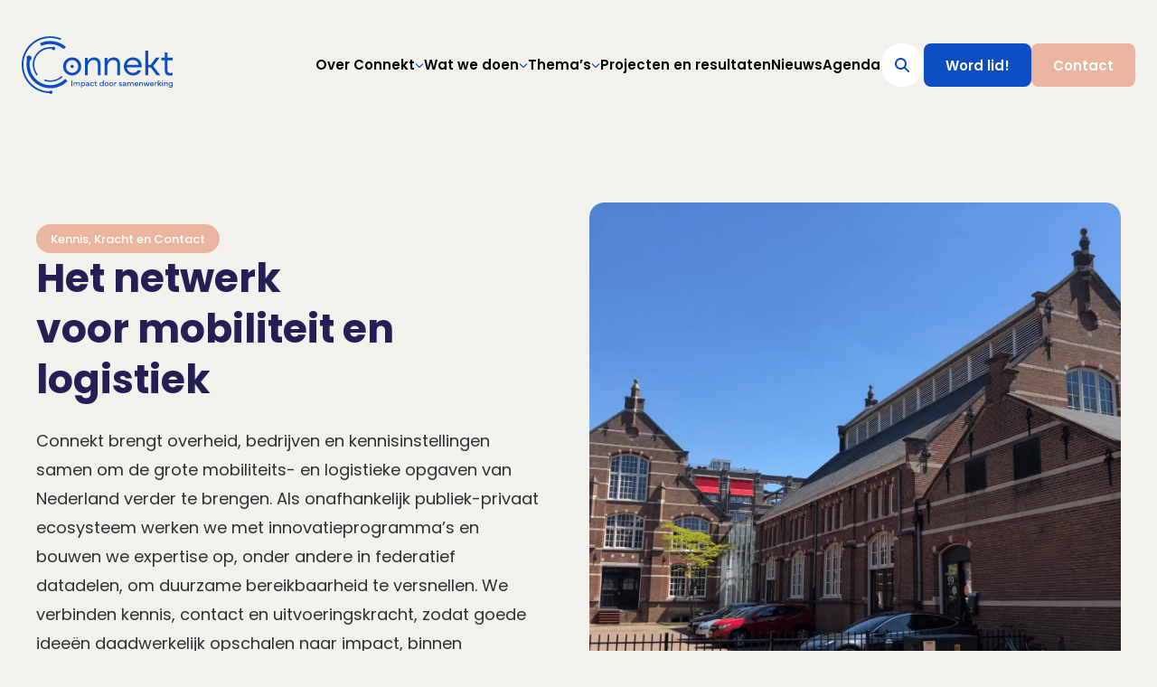

--- FILE ---
content_type: text/html; charset=utf-8
request_url: https://connekt.nl/?attachment_id=9753
body_size: 49808
content:
<!DOCTYPE html><html lang="nl" class="__className_94099b"><head><meta charSet="utf-8"/><meta name="viewport" content="width=device-width, initial-scale=1"/><link rel="stylesheet" href="/_next/static/css/ff3ad27f7a6c54db.css" data-precedence="next"/><link rel="stylesheet" href="/_next/static/css/1b52965955cdd908.css" data-precedence="next"/><link rel="stylesheet" href="/_next/static/css/e95320ffc54c7cbd.css" data-precedence="next"/><link rel="preload" as="script" fetchPriority="low" href="/_next/static/chunks/webpack-1eb31663fa21ab61.js"/><script src="/_next/static/chunks/4bd1b696-409494caf8c83275.js" async=""></script><script src="/_next/static/chunks/255-c4a1a479da567ca3.js" async=""></script><script src="/_next/static/chunks/main-app-87e2c4aa6fb966df.js" async=""></script><script src="/_next/static/chunks/795d4814-eb076193ad83f6a4.js" async=""></script><script src="/_next/static/chunks/c33a6526-1cb4870d3692dec9.js" async=""></script><script src="/_next/static/chunks/53c13509-8dbec3d135b24884.js" async=""></script><script src="/_next/static/chunks/8e1d74a4-d9b4ca368852f221.js" async=""></script><script src="/_next/static/chunks/870fdd6f-00ac2c7d41ca8a55.js" async=""></script><script src="/_next/static/chunks/66ec4792-8e2730ac7d150ac0.js" async=""></script><script src="/_next/static/chunks/c16f53c3-586ea805d2f7b835.js" async=""></script><script src="/_next/static/chunks/d7101eed-177a2932c3b6c6cb.js" async=""></script><script src="/_next/static/chunks/62e89220-6914d3b623c76edb.js" async=""></script><script src="/_next/static/chunks/7045b1a5-3f163adec3becf85.js" async=""></script><script src="/_next/static/chunks/69b09407-188224151eab0ca0.js" async=""></script><script src="/_next/static/chunks/307-736f155e655ea76a.js" async=""></script><script src="/_next/static/chunks/493-71924ab714099198.js" async=""></script><script src="/_next/static/chunks/53-475cfc4c9acb66c3.js" async=""></script><script src="/_next/static/chunks/110-40be3491b7b2321a.js" async=""></script><script src="/_next/static/chunks/478-abab055f8175e599.js" async=""></script><script src="/_next/static/chunks/app/%5Blocale%5D/%5B%5B...slug%5D%5D/layout-47dec559873733dc.js" async=""></script><script src="/_next/static/chunks/889-c1a51ed0143acdf7.js" async=""></script><script src="/_next/static/chunks/619-06d586805c404073.js" async=""></script><script src="/_next/static/chunks/813-38d30552857e48f1.js" async=""></script><script src="/_next/static/chunks/681-c9ce97b382c73cb1.js" async=""></script><script src="/_next/static/chunks/app/%5Blocale%5D/%5B%5B...slug%5D%5D/page-d3c3b22fc03801e3.js" async=""></script><link rel="preload" href="https://www.googletagmanager.com/gtag/js?id=G-TJ3PRTF14C" as="script"/><meta name="next-size-adjust" content=""/><link rel="icon" href="https://content.connekt.nl/wp-content/uploads/2025/01/cropped-Favicon_Connekt_25jaar.png" sizes="32x32"/><link hrefLang="nl" rel="alternate" href="https://connekt.nl"/><title>Connekt | Het netwerk voor mobiliteit en logistiek</title><meta name="description" content="Connekt is het onafhankelijk netwerk voor duurzame bereikbaarheid in mobiliteit en logistiek. Connekt verbindt overheden, bedrijven en kennisinstellingen."/><meta name="robots" content="index, follow, max-video-preview:max-video-preview:-1, max-image-preview:max-image-preview:large, max-snippet:max-snippet:-1"/><link rel="canonical" href="https://connekt.nl/"/><meta property="og:title" content="Connekt | Het netwerk voor mobiliteit en logistiek"/><meta property="og:description" content="Connekt is het onafhankelijk netwerk voor duurzame bereikbaarheid in mobiliteit en logistiek. Connekt verbindt overheden, bedrijven en kennisinstellingen."/><meta property="og:image" content="https://content.connekt.nl/wp-content/uploads/2025/01/Ontwerp-zonder-titel-2.png"/><meta property="og:image:width" content="800"/><meta property="og:image:height" content="627"/><meta name="twitter:card" content="summary_large_image"/><meta name="twitter:title" content="Connekt | Het netwerk voor mobiliteit en logistiek"/><meta name="twitter:description" content="Connekt is het onafhankelijk netwerk voor duurzame bereikbaarheid in mobiliteit en logistiek. Connekt verbindt overheden, bedrijven en kennisinstellingen."/><meta name="twitter:image" content="https://content.connekt.nl/wp-content/uploads/2025/01/Ontwerp-zonder-titel-2.png"/><meta name="twitter:image:width" content="800"/><meta name="twitter:image:height" content="627"/><script src="/_next/static/chunks/polyfills-42372ed130431b0a.js" noModule=""></script></head><body class="bg-body group/body"><div hidden=""><!--$--><!--/$--></div><header class="xl:w-auto h-[5.5rem] xl:h-28 left-0 right-0 fixed py-4 rounded-xl xl:py-2 xl:group-data-[scrolled=true]/body:bg-white xl:group-data-[scroll-direction=down]/body:h-[5rem] xl:group-data-[scroll-direction=down]/body:py-3 transition-all duration-500 z-[999] xl:inset-4 top-0 xl:top-4"><div class="flex items-center justify-between w-full h-full px-4 xl:px-6"><a href="/" title="Home" class="relative z-10"><div class="flex gap-6 xl:gap-8  "><img alt="Connekt_logo_blauw_RGB_NL" loading="lazy" decoding="async" data-nimg="fill" class="!h-12 xl:!h-16 !w-auto !relative" style="position:absolute;height:100%;width:100%;left:0;top:0;right:0;bottom:0;color:transparent" src="https://content.connekt.nl/wp-content/uploads/2025/12/Connekt_logo_blauw_RGB_NL.svg"/></div><div class=""></div><div class="hidden"></div></a><div class="relative flex flex-col items-end justify-center h-full transition-all duration-500"><div class="flex gap-4 transition-all duration-500 h-fit"><div class="flex items-center gap-4 xl:gap-9"><div class="inset-0 px-10 pb-10 bg-white xl:bg-transparent xl:relative xl:p-0 hidden xl:block pt-28"><nav class="w-fit"><ul class="flex flex-col gap-4 xl:gap-8 xl:flex-row"><li class="relative"><div class="flex items-center gap-2 cursor-pointer text-heading"><span class="xl:group-[&amp;.dark-background]/body:text-white xl:group-data-[scroll-direction=down]/body:!text-paragraph xl:group-data-[scroll-direction=up]/body:!text-paragraph xl:leading-6 xl:text-fontSize-md text-lg font-semibold ">Over Connekt</span><svg aria-hidden="true" focusable="false" data-prefix="fas" data-icon="chevron-down" class="svg-inline--fa fa-chevron-down w-auto h-[0.625rem] text-primary" role="img" xmlns="http://www.w3.org/2000/svg" viewBox="0 0 512 512"><path fill="currentColor" d="M233.4 406.6c12.5 12.5 32.8 12.5 45.3 0l192-192c12.5-12.5 12.5-32.8 0-45.3s-32.8-12.5-45.3 0L256 338.7 86.6 169.4c-12.5-12.5-32.8-12.5-45.3 0s-12.5 32.8 0 45.3l192 192z"></path></svg></div><div class="xl:absolute left-0 xl:pt-5 transition-all duration-300 h-0 invisible pointer-events-none"><div class="flex flex-col xl:flex-row overflow-hidden bg-white xl:drop-shadow-3xl rounded-2xl ease-in-out transition-all duration-300 max-w-screen invisible opacity-0 translate-y-1"><ul class="bg-white px-6 pt-4 xl:py-10 xl:px-10"><div class="flex items-center gap-2 mb-2 xl:mb-5 last:mb-0"><li><a href="https://connekt.nl/wie-we-zijn/" title="Wie we zijn" class=" leading-6 font-medium text-heading text-fontSize-md text-nowrap">Wie we zijn</a></li></div><div class="flex items-center gap-2 mb-2 xl:mb-5 last:mb-0"><li><a href="https://connekt.nl/team-governance/" title="Team en Governance" class=" leading-6 font-medium text-heading text-fontSize-md text-nowrap">Team en Governance</a></li></div><div class="flex items-center gap-2 mb-2 xl:mb-5 last:mb-0"><li><a href="https://connekt.nl/leden/" title="Onze leden" class=" leading-6 font-medium text-heading text-fontSize-md text-nowrap">Onze leden</a></li></div><div class="flex items-center gap-2 mb-2 xl:mb-5 last:mb-0"><li><a href="https://connekt.nl/internationale-samenwerking/" title="Internationale samenwerking" class=" leading-6 font-medium text-heading text-fontSize-md text-nowrap">Internationale samenwerking</a></li></div><div class="flex items-center gap-2 mb-2 xl:mb-5 last:mb-0"><li><a href="https://connekt.nl/werken-bij/" title="Werken bij Connekt" class=" leading-6 font-medium text-heading text-fontSize-md text-nowrap">Werken bij Connekt</a></li></div><div class="flex items-center gap-2 mb-2 xl:mb-5 last:mb-0"><li><a href="https://connekt.nl/25-jaar/" title="25 jaar Connekt" class=" leading-6 font-medium text-heading text-fontSize-md text-nowrap">25 jaar Connekt</a></li><svg aria-hidden="true" focusable="false" data-prefix="fas" data-icon="chevron-down" class="svg-inline--fa fa-chevron-down w-auto h-[0.625rem] text-primary -rotate-90" role="img" xmlns="http://www.w3.org/2000/svg" viewBox="0 0 512 512"><path fill="currentColor" d="M233.4 406.6c12.5 12.5 32.8 12.5 45.3 0l192-192c12.5-12.5 12.5-32.8 0-45.3s-32.8-12.5-45.3 0L256 338.7 86.6 169.4c-12.5-12.5-32.8-12.5-45.3 0s-12.5 32.8 0 45.3l192 192z"></path></svg></div></ul><div class="transition-all duration-200 z-[-1] opacity-0"></div></div></div></li><li class="relative"><div class="flex items-center gap-2 cursor-pointer text-heading"><span class="xl:group-[&amp;.dark-background]/body:text-white xl:group-data-[scroll-direction=down]/body:!text-paragraph xl:group-data-[scroll-direction=up]/body:!text-paragraph xl:leading-6 xl:text-fontSize-md text-lg font-semibold ">Wat we doen</span><svg aria-hidden="true" focusable="false" data-prefix="fas" data-icon="chevron-down" class="svg-inline--fa fa-chevron-down w-auto h-[0.625rem] text-primary" role="img" xmlns="http://www.w3.org/2000/svg" viewBox="0 0 512 512"><path fill="currentColor" d="M233.4 406.6c12.5 12.5 32.8 12.5 45.3 0l192-192c12.5-12.5 12.5-32.8 0-45.3s-32.8-12.5-45.3 0L256 338.7 86.6 169.4c-12.5-12.5-32.8-12.5-45.3 0s-12.5 32.8 0 45.3l192 192z"></path></svg></div><div class="xl:absolute left-0 xl:pt-5 transition-all duration-300 h-0 invisible pointer-events-none"><div class="flex flex-col xl:flex-row overflow-hidden bg-white xl:drop-shadow-3xl rounded-2xl ease-in-out transition-all duration-300 max-w-screen invisible opacity-0 translate-y-1"><ul class="bg-white px-6 pt-4 xl:py-10 xl:px-10"><div class="flex items-center gap-2 mb-2 xl:mb-5 last:mb-0"><li><a href="https://connekt.nl/wat-we-doen/publiek-privaat-netwerk/" title="Publiek-privaat netwerk" class=" leading-6 font-medium text-heading text-fontSize-md text-nowrap">Publiek-privaat netwerk</a></li></div><div class="flex items-center gap-2 mb-2 xl:mb-5 last:mb-0"><li><a href="https://connekt.nl/wat-we-doen/programmas-voor-overheden/" title="Innovatieprogramma’s" class=" leading-6 font-medium text-heading text-fontSize-md text-nowrap">Innovatieprogramma’s</a></li></div><div class="flex items-center gap-2 mb-2 xl:mb-5 last:mb-0"><li><a href="https://connekt.nl/wat-we-doen/federatief-datadelen/" title="Federatief datadelen" class=" leading-6 font-medium text-heading text-fontSize-md text-nowrap">Federatief datadelen</a></li></div></ul><div class="transition-all duration-200 z-[-1] opacity-0"></div></div></div></li><li class="relative"><div class="flex items-center gap-2 cursor-pointer text-heading"><span class="xl:group-[&amp;.dark-background]/body:text-white xl:group-data-[scroll-direction=down]/body:!text-paragraph xl:group-data-[scroll-direction=up]/body:!text-paragraph xl:leading-6 xl:text-fontSize-md text-lg font-semibold ">Thema’s</span><svg aria-hidden="true" focusable="false" data-prefix="fas" data-icon="chevron-down" class="svg-inline--fa fa-chevron-down w-auto h-[0.625rem] text-primary" role="img" xmlns="http://www.w3.org/2000/svg" viewBox="0 0 512 512"><path fill="currentColor" d="M233.4 406.6c12.5 12.5 32.8 12.5 45.3 0l192-192c12.5-12.5 12.5-32.8 0-45.3s-32.8-12.5-45.3 0L256 338.7 86.6 169.4c-12.5-12.5-32.8-12.5-45.3 0s-12.5 32.8 0 45.3l192 192z"></path></svg></div><div class="xl:absolute left-0 xl:pt-5 transition-all duration-300 h-0 invisible pointer-events-none"><div class="flex flex-col xl:flex-row overflow-hidden bg-white xl:drop-shadow-3xl rounded-2xl ease-in-out transition-all duration-300 max-w-screen invisible opacity-0 translate-y-1"><ul class="bg-white px-6 pt-4 xl:py-10 xl:px-10"><div class="flex items-center gap-2 mb-2 xl:mb-5 last:mb-0"><li><a href="https://connekt.nl/themas/mobiliteit/" title="Mobiliteit" class=" leading-6 font-medium text-heading text-fontSize-md text-nowrap">Mobiliteit</a></li></div><div class="flex items-center gap-2 mb-2 xl:mb-5 last:mb-0"><li><a href="https://connekt.nl/themas/logistiek/" title="Logistiek" class=" leading-6 font-medium text-heading text-fontSize-md text-nowrap">Logistiek</a></li></div><div class="flex items-center gap-2 mb-2 xl:mb-5 last:mb-0"><li><a href="https://connekt.nl/themas/digitale-infrastructuur/" title="Digitale infrastructuur" class=" leading-6 font-medium text-heading text-fontSize-md text-nowrap">Digitale infrastructuur</a></li></div></ul><div class="transition-all duration-200 z-[-1] opacity-0"></div></div></div></li><li><a href="https://connekt.nl/kennisbank/" title="Projecten en resultaten" class=" xl:group-[&amp;.dark-background]/body:text-white xl:group-data-[scroll-direction=down]/body:!text-paragraph xl:group-data-[scroll-direction=up]/body:!text-paragraph text-lg font-semibold text-heading xl:leading-6 xl:text-fontSize-md text-nowrap">Projecten en resultaten</a></li><li><a href="https://connekt.nl/nieuws/" title="Nieuws" class=" xl:group-[&amp;.dark-background]/body:text-white xl:group-data-[scroll-direction=down]/body:!text-paragraph xl:group-data-[scroll-direction=up]/body:!text-paragraph text-lg font-semibold text-heading xl:leading-6 xl:text-fontSize-md text-nowrap">Nieuws</a></li><li><a href="https://connekt.nl/events/" title="Agenda" class=" xl:group-[&amp;.dark-background]/body:text-white xl:group-data-[scroll-direction=down]/body:!text-paragraph xl:group-data-[scroll-direction=up]/body:!text-paragraph text-lg font-semibold text-heading xl:leading-6 xl:text-fontSize-md text-nowrap">Agenda</a></li></ul></nav><div class="flex justify-between gap-6 mt-12 xl:hidden"><div class="flex flex-col gap-4 xl:flex-row"><a href="https://connekt.nl/lid-worden/" title="Word lid!" target="_self"><button type="button" class="group flex items-center justify-center text-center font-semibold relative focus:z-10 focus:outline-none transition-all duration-300 focus:ring-4 h-fit text-white bg-primary !rounded-lg focus:ring-transparent hover:bg-hover-primary rounded-lg w-full xl:w-auto"><span class="flex items-center justify-between rounded-md text-fontSize-md px-5 md:px-6 leading-none h-10 md:h-12 text-nowrap whitespace-nowrap">Word lid!</span></button></a><a href="https://connekt.nl/contact/" title="Contact" target="_self"><button type="button" class="group flex items-center justify-center text-center font-semibold relative focus:z-10 focus:outline-none transition-all duration-300 focus:ring-4 h-fit text-white bg-secondary !rounded-lg focus:ring-transparent hover:bg-hover-secondary rounded-lg w-full xl:w-auto"><span class="flex items-center justify-between rounded-md text-fontSize-md px-5 md:px-6 leading-none h-10 md:h-12 text-nowrap whitespace-nowrap">Contact</span></button></a></div></div></div><form><div class="relative flex duration-300 items-center h-12 xl:group-data-[scrolled=true]/body:bg-body rounded-full transition-all cursor-pointer w-12 bg-white"><input type="search" placeholder="Zoeken" class="h-12 transition-all pl-11 xl:group-data-[scrolled=true]/body:bg-body rounded-full border-none hover:border-none !ring-0 !outline-transparent w-12 opacity-0 -z-[1] bg-white"/><svg aria-hidden="true" focusable="false" data-prefix="fas" data-icon="magnifying-glass" class="svg-inline--fa fa-magnifying-glass absolute z-20 w-4 h-4 pl-4 text-primary" role="img" xmlns="http://www.w3.org/2000/svg" viewBox="0 0 512 512"><path fill="currentColor" d="M416 208c0 45.9-14.9 88.3-40 122.7L502.6 457.4c12.5 12.5 12.5 32.8 0 45.3s-32.8 12.5-45.3 0L330.7 376c-34.4 25.2-76.8 40-122.7 40C93.1 416 0 322.9 0 208S93.1 0 208 0S416 93.1 416 208zM208 352a144 144 0 1 0 0-288 144 144 0 1 0 0 288z"></path></svg></div></form><div class="block xl:hidden"><button type="button" class="group flex items-center justify-center text-center font-semibold relative focus:z-10 focus:outline-none transition-all duration-300 focus:ring-4 text-white bg-primary !rounded-lg focus:ring-transparent hover:bg-hover-primary rounded-lg w-12 h-12"><span class="flex items-center justify-between rounded-md text-fontSize-md px-5 md:px-6 leading-none h-10 md:h-12 text-nowrap whitespace-nowrap"><div class="relative h-5 -mt-[0.0625rem] w-7"><span class="absolute h-[3px] w-full bg-white block top-0 rounded-full transition-all null"></span><span class="absolute h-[3px] w-full bg-white block top-1/2 rounded-full transition-all null"></span><span class="absolute h-[3px] w-full bg-white block top-full rounded-full transition-all null"></span></div></span></button></div></div><div class="hidden xl:block"><div class="flex flex-col gap-4 xl:flex-row"><a href="https://connekt.nl/lid-worden/" title="Word lid!" target="_self"><button type="button" class="group flex items-center justify-center text-center font-semibold relative focus:z-10 focus:outline-none transition-all duration-300 focus:ring-4 h-fit text-white bg-primary !rounded-lg focus:ring-transparent hover:bg-hover-primary rounded-lg w-full xl:w-auto"><span class="flex items-center justify-between rounded-md text-fontSize-md px-5 md:px-6 leading-none h-10 md:h-12 text-nowrap whitespace-nowrap">Word lid!</span></button></a><a href="https://connekt.nl/contact/" title="Contact" target="_self"><button type="button" class="group flex items-center justify-center text-center font-semibold relative focus:z-10 focus:outline-none transition-all duration-300 focus:ring-4 h-fit text-white bg-secondary !rounded-lg focus:ring-transparent hover:bg-hover-secondary rounded-lg w-full xl:w-auto"><span class="flex items-center justify-between rounded-md text-fontSize-md px-5 md:px-6 leading-none h-10 md:h-12 text-nowrap whitespace-nowrap">Contact</span></button></a></div></div></div></div></div></header><main class="min-h-[calc(100vh-54.5rem)] mt-[5.5rem] xl:mt-[9rem]"><script type="application/ld+json">{"@context":"https://schema.org","@graph":[{"@type":"WebPage","@id":"https://connekt.nl/","url":"https://connekt.nl/","name":"Connekt | Het netwerk voor mobiliteit en logistiek","isPartOf":{"@id":"https://connekt.nl/#website"},"datePublished":"2014-06-23T11:30:46+00:00","dateModified":"2026-01-14T10:26:24+00:00","description":"Connekt is het onafhankelijk netwerk voor duurzame bereikbaarheid in mobiliteit en logistiek. Connekt verbindt overheden, bedrijven en kennisinstellingen.","breadcrumb":{"@id":"https://connekt.nl/#breadcrumb"},"inLanguage":"nl-NL","potentialAction":[{"@type":"ReadAction","target":["https://connekt.nl/"]}]},{"@type":"BreadcrumbList","@id":"https://connekt.nl/#breadcrumb","itemListElement":[{"@type":"ListItem","position":1,"name":"Home","item":"https://connekt.nl/"},{"@type":"ListItem","position":2,"name":"Het netwerk voor mobiliteit en logistiek"}]},{"@type":"WebSite","@id":"https://connekt.nl/#website","url":"https://connekt.nl/","name":"Connekt","description":"Netwerk voor mobiliteit en logistiek","potentialAction":[{"@type":"SearchAction","target":{"@type":"EntryPoint","urlTemplate":"https://connekt.nl/?s={search_term_string}"},"query-input":{"@type":"PropertyValueSpecification","valueRequired":true,"valueName":"search_term_string"}}],"inLanguage":"nl-NL"}]}</script><div class="relative"><div class="absolute top-0 left-0 right-0 h-[5.5rem] md:h-36 w-full -mt-[5.5rem] md:-mt-36" style="background-color:transparent"></div><div class="pb-6 " style="background-color:transparent"><div id="breadcrumb" class="px-4 mx-auto xl:px-10 breadcrumbs_section pb-8 md:pb-14"></div><div class="mx-auto max-w-container"><div></div></div></div><section class="w-full px-4 mx-auto max-w-container mb-14 md:mb-20 xl:px-0 banner_slider"><div class="relative w-full"><swiper-container init="false"><swiper-slide><div class="grid grid-cols-1 gap-6 lg:grid-cols-2"><div class="flex flex-col justify-center order-2 h-full gap-3 px-6 lg:py-6 md:gap-4 lg:mr-8 lg:order-1 lg:px-0"><span class="flex h-fit items-center gap-1 font-normal md:font-medium !text-white bg-secondary !rounded-full !px-4 !h-8 md:text-fontSize-sm leading-none text-fontSize-xs rounded px-2 py-0.5 w-fit" data-testid="flowbite-badge"><span>Kennis, Kracht en Contact</span></span><div class="text-base leading-7 md:leading-8 md:text-lg [&amp;&gt;p]:pb-4 [&amp;&gt;p~ul]:-mt-4 [&amp;&gt;ul]:pb-4 [&amp;&gt;p:last-child]:pb-0 [&amp;&gt;ul:last-child]:pb-0"><h1><span style="color:#241f55">Het netwerk voor mobiliteit en logistiek</span></h1>
<p><span class="TextRun SCXW17363395 BCX0" lang="NL-NL" xml:lang="NL-NL" data-contrast="auto"><span class="NormalTextRun SpellingErrorV2Themed SCXW17363395 BCX0">Connekt</span><span class="NormalTextRun SCXW17363395 BCX0"> brengt overheid, bedrijven en kennisinstellingen samen om de grote mobiliteits- en logistieke opgaven van Nederland verder te brengen. Als onafhankelijk publiek-privaat ecosysteem werken we met innovatieprogramma’s en bouwen we expertise op</span><span class="NormalTextRun SCXW17363395 BCX0">, </span><span class="NormalTextRun SCXW17363395 BCX0">onder andere in federatief datadelen</span><span class="NormalTextRun SCXW17363395 BCX0">,</span><span class="NormalTextRun SCXW17363395 BCX0"> om duurzame bereikbaarheid te versnellen. We verbinden kennis, contact en uitvoeringskracht, zodat goede ideeën daadwerkelijk opschalen naar impact, binnen mobiliteit, logistiek en aanverwante domeinen zoals energie, bouw en defensie.</span></span><span class="EOP SCXW17363395 BCX0" data-ccp-props="{}"> </span></p>
</div><a href="https://connekt.nl/wie-we-zijn-2/" title="Lees meer" target=""><button type="button" class="group flex items-center justify-center text-center font-semibold relative focus:z-10 focus:outline-none transition-all duration-300 focus:ring-4 h-fit text-white bg-primary !rounded-lg focus:ring-transparent hover:bg-hover-primary rounded-lg w-fit"><span class="flex items-center justify-between rounded-md text-fontSize-md px-5 md:px-6 leading-none h-10 md:h-12 text-nowrap whitespace-nowrap">Lees meer</span></button></a></div><div class="relative flex items-center order-1 h-full overflow-hidden rounded-2xl lg:order-2"><img alt="20240501_Voorkant_pand_Connekt" loading="lazy" width="1728" height="1728" decoding="async" data-nimg="1" class="object-cover w-full h-64 sm:h-full sm:min-h-[27rem] rounded-2xl" style="color:transparent" srcSet="/_next/image?url=https%3A%2F%2Fcontent.connekt.nl%2Fwp-content%2Fuploads%2F2025%2F09%2F20240501_Voorkant_pand_Connekt.png&amp;w=1920&amp;q=75 1x, /_next/image?url=https%3A%2F%2Fcontent.connekt.nl%2Fwp-content%2Fuploads%2F2025%2F09%2F20240501_Voorkant_pand_Connekt.png&amp;w=3840&amp;q=75 2x" src="/_next/image?url=https%3A%2F%2Fcontent.connekt.nl%2Fwp-content%2Fuploads%2F2025%2F09%2F20240501_Voorkant_pand_Connekt.png&amp;w=3840&amp;q=75"/><div class="absolute bottom-0 flex h-2 mx-0 md:mx-auto md:h-3 px-6 md:px-20 w-full"><div class="w-[70%] h-full bg-primary"></div><div class="w-[30%] h-full bg-secondary"></div></div></div></div></swiper-slide></swiper-container></div></section><section class="entrances_section w-full mb-14 md:mb-20 " style="background-color:transparent"><div class="px-4 mx-auto max-w-container xl:px-0"><div class="flex items-center justify-between gap-8 mb-10 group/arrow"><h2 class="mb-0 text-heading">Direct naar..</h2></div><div class="grid grid-cols-1 gap-6 md:grid-cols-2 xl:grid-cols-3 md:gap-6"><div class="group/arrow md:px-9 md:pb-[5.75rem] transition-all duration-500 border-[0.1875rem] rounded-2xl md:rounded-20 flex flex-col gap-10 items-start relative group/entrance pt-5 md:pt-4 border-white hover:bg-white px-5 pb-[4.75rem]"><div class="relative w-full h-40"><img alt="20251106_CNK_Gesprek 5" loading="lazy" decoding="async" data-nimg="fill" class="object-cover rounded-10 w-full md:!-left-6 md:!-right-6 md:!w-[calc(100%+3rem)] !max-w-none" style="position:absolute;height:100%;width:100%;left:0;top:0;right:0;bottom:0;color:transparent" sizes="100vw" srcSet="/_next/image?url=https%3A%2F%2Fcontent.connekt.nl%2Fwp-content%2Fuploads%2F2025%2F11%2F20251106_CNK_Gesprek-5-e1764689327471.jpg&amp;w=640&amp;q=75 640w, /_next/image?url=https%3A%2F%2Fcontent.connekt.nl%2Fwp-content%2Fuploads%2F2025%2F11%2F20251106_CNK_Gesprek-5-e1764689327471.jpg&amp;w=750&amp;q=75 750w, /_next/image?url=https%3A%2F%2Fcontent.connekt.nl%2Fwp-content%2Fuploads%2F2025%2F11%2F20251106_CNK_Gesprek-5-e1764689327471.jpg&amp;w=828&amp;q=75 828w, /_next/image?url=https%3A%2F%2Fcontent.connekt.nl%2Fwp-content%2Fuploads%2F2025%2F11%2F20251106_CNK_Gesprek-5-e1764689327471.jpg&amp;w=1080&amp;q=75 1080w, /_next/image?url=https%3A%2F%2Fcontent.connekt.nl%2Fwp-content%2Fuploads%2F2025%2F11%2F20251106_CNK_Gesprek-5-e1764689327471.jpg&amp;w=1200&amp;q=75 1200w, /_next/image?url=https%3A%2F%2Fcontent.connekt.nl%2Fwp-content%2Fuploads%2F2025%2F11%2F20251106_CNK_Gesprek-5-e1764689327471.jpg&amp;w=1920&amp;q=75 1920w, /_next/image?url=https%3A%2F%2Fcontent.connekt.nl%2Fwp-content%2Fuploads%2F2025%2F11%2F20251106_CNK_Gesprek-5-e1764689327471.jpg&amp;w=2048&amp;q=75 2048w, /_next/image?url=https%3A%2F%2Fcontent.connekt.nl%2Fwp-content%2Fuploads%2F2025%2F11%2F20251106_CNK_Gesprek-5-e1764689327471.jpg&amp;w=3840&amp;q=75 3840w" src="/_next/image?url=https%3A%2F%2Fcontent.connekt.nl%2Fwp-content%2Fuploads%2F2025%2F11%2F20251106_CNK_Gesprek-5-e1764689327471.jpg&amp;w=3840&amp;q=75"/></div><div class="content_container_entrances text-sm md:text-lg leading-8 md:leading-8 whitespace-pre-wrap"><h3><span style="color:#0c4ec2" data-teams="true">Publiek-privaat netwerk</span></h3>
Mobiliteits- en logistieke vraagstukken vragen om samenwerking. Als neutrale partij organiseren we dialoogtafels, themabijeenkomsten, internationale uitwisseling en ledenreizen. Hier ontmoeten <strong>leden</strong> elkaar, ontstaan gedeelde inzichten en worden nieuwe projecten geboren.</div><div class="absolute right-5 bottom-5 md:right-10 md:bottom-10"><button type="button" class="group flex items-center justify-center text-center font-semibold relative focus:z-10 focus:outline-none transition-all duration-300 focus:ring-4 h-fit text-primary bg-white !rounded-full focus:ring-transparent hover:bg-gray-200 group-hover/entrance:bg-body rounded-lg"><span class="flex items-center justify-between rounded-md text-fontSize-xs w-10 leading-none h-10 !justify-center"><span class="relative flex items-center justify-center overflow-hidden"><svg aria-hidden="true" focusable="false" data-prefix="fas" data-icon="arrow-right" class="svg-inline--fa fa-arrow-right w-3 h-auto group-hover:transition-all group-hover:duration-300 group-hover:translate-x-[175%] group-hover/arrow:transition-all group-hover/arrow:duration-300 group-hover/arrow:translate-x-[175%]" role="img" xmlns="http://www.w3.org/2000/svg" viewBox="0 0 448 512"><path fill="currentColor" d="M438.6 278.6c12.5-12.5 12.5-32.8 0-45.3l-160-160c-12.5-12.5-32.8-12.5-45.3 0s-12.5 32.8 0 45.3L338.8 224 32 224c-17.7 0-32 14.3-32 32s14.3 32 32 32l306.7 0L233.4 393.4c-12.5 12.5-12.5 32.8 0 45.3s32.8 12.5 45.3 0l160-160z"></path></svg><svg aria-hidden="true" focusable="false" data-prefix="fas" data-icon="arrow-right" class="svg-inline--fa fa-arrow-right w-3 h-auto translate-x-[-175%] absolute group-hover:transition-all group-hover:duration-300 group-hover:translate-x-0  group-hover:delay-100 group-hover/arrow:delay-100 group-hover/arrow:transition-all group-hover/arrow:duration-300 group-hover/arrow:translate-x-0" role="img" xmlns="http://www.w3.org/2000/svg" viewBox="0 0 448 512"><path fill="currentColor" d="M438.6 278.6c12.5-12.5 12.5-32.8 0-45.3l-160-160c-12.5-12.5-32.8-12.5-45.3 0s-12.5 32.8 0 45.3L338.8 224 32 224c-17.7 0-32 14.3-32 32s14.3 32 32 32l306.7 0L233.4 393.4c-12.5 12.5-12.5 32.8 0 45.3s32.8 12.5 45.3 0l160-160z"></path></svg></span></span></button></div><a title="Publiek-privaat netwerk" target="" class="absolute inset-0" href="https://connekt.nl/wat-we-doen/publiek-privaat-netwerk/"></a></div><div class="group/arrow md:px-9 md:pb-[5.75rem] transition-all duration-500 border-[0.1875rem] rounded-2xl md:rounded-20 flex flex-col gap-10 items-start relative group/entrance pt-5 md:pt-4 border-white hover:bg-white px-5 pb-[4.75rem]"><div class="relative w-full h-40"><img alt="20251106_CNK_Connekter aan het werk 2" loading="lazy" decoding="async" data-nimg="fill" class="object-cover rounded-10 w-full md:!-left-6 md:!-right-6 md:!w-[calc(100%+3rem)] !max-w-none" style="position:absolute;height:100%;width:100%;left:0;top:0;right:0;bottom:0;color:transparent" sizes="100vw" srcSet="/_next/image?url=https%3A%2F%2Fcontent.connekt.nl%2Fwp-content%2Fuploads%2F2025%2F11%2F20251106_CNK_Connekter-aan-het-werk-2.jpg&amp;w=640&amp;q=75 640w, /_next/image?url=https%3A%2F%2Fcontent.connekt.nl%2Fwp-content%2Fuploads%2F2025%2F11%2F20251106_CNK_Connekter-aan-het-werk-2.jpg&amp;w=750&amp;q=75 750w, /_next/image?url=https%3A%2F%2Fcontent.connekt.nl%2Fwp-content%2Fuploads%2F2025%2F11%2F20251106_CNK_Connekter-aan-het-werk-2.jpg&amp;w=828&amp;q=75 828w, /_next/image?url=https%3A%2F%2Fcontent.connekt.nl%2Fwp-content%2Fuploads%2F2025%2F11%2F20251106_CNK_Connekter-aan-het-werk-2.jpg&amp;w=1080&amp;q=75 1080w, /_next/image?url=https%3A%2F%2Fcontent.connekt.nl%2Fwp-content%2Fuploads%2F2025%2F11%2F20251106_CNK_Connekter-aan-het-werk-2.jpg&amp;w=1200&amp;q=75 1200w, /_next/image?url=https%3A%2F%2Fcontent.connekt.nl%2Fwp-content%2Fuploads%2F2025%2F11%2F20251106_CNK_Connekter-aan-het-werk-2.jpg&amp;w=1920&amp;q=75 1920w, /_next/image?url=https%3A%2F%2Fcontent.connekt.nl%2Fwp-content%2Fuploads%2F2025%2F11%2F20251106_CNK_Connekter-aan-het-werk-2.jpg&amp;w=2048&amp;q=75 2048w, /_next/image?url=https%3A%2F%2Fcontent.connekt.nl%2Fwp-content%2Fuploads%2F2025%2F11%2F20251106_CNK_Connekter-aan-het-werk-2.jpg&amp;w=3840&amp;q=75 3840w" src="/_next/image?url=https%3A%2F%2Fcontent.connekt.nl%2Fwp-content%2Fuploads%2F2025%2F11%2F20251106_CNK_Connekter-aan-het-werk-2.jpg&amp;w=3840&amp;q=75"/></div><div class="content_container_entrances text-sm md:text-lg leading-8 md:leading-8 whitespace-pre-wrap"><h3><span style="color:#0c4ec2">Programma&#x27;s voor overheden</span></h3>
Connekt ondersteunt, beheert en versnelt innovatie en opschalingsprogramma’s in opdracht van <strong>overheden</strong> en andere publieke partijen. Rechtmatig, doelmatig en met zichtbare impact. We zorgen dat projecten niet eindigen als pilot, maar doorontwikkelen naar toepasbare oplossingen.</div><div class="absolute right-5 bottom-5 md:right-10 md:bottom-10"><button type="button" class="group flex items-center justify-center text-center font-semibold relative focus:z-10 focus:outline-none transition-all duration-300 focus:ring-4 h-fit text-primary bg-white !rounded-full focus:ring-transparent hover:bg-gray-200 group-hover/entrance:bg-body rounded-lg"><span class="flex items-center justify-between rounded-md text-fontSize-xs w-10 leading-none h-10 !justify-center"><span class="relative flex items-center justify-center overflow-hidden"><svg aria-hidden="true" focusable="false" data-prefix="fas" data-icon="arrow-right" class="svg-inline--fa fa-arrow-right w-3 h-auto group-hover:transition-all group-hover:duration-300 group-hover:translate-x-[175%] group-hover/arrow:transition-all group-hover/arrow:duration-300 group-hover/arrow:translate-x-[175%]" role="img" xmlns="http://www.w3.org/2000/svg" viewBox="0 0 448 512"><path fill="currentColor" d="M438.6 278.6c12.5-12.5 12.5-32.8 0-45.3l-160-160c-12.5-12.5-32.8-12.5-45.3 0s-12.5 32.8 0 45.3L338.8 224 32 224c-17.7 0-32 14.3-32 32s14.3 32 32 32l306.7 0L233.4 393.4c-12.5 12.5-12.5 32.8 0 45.3s32.8 12.5 45.3 0l160-160z"></path></svg><svg aria-hidden="true" focusable="false" data-prefix="fas" data-icon="arrow-right" class="svg-inline--fa fa-arrow-right w-3 h-auto translate-x-[-175%] absolute group-hover:transition-all group-hover:duration-300 group-hover:translate-x-0  group-hover:delay-100 group-hover/arrow:delay-100 group-hover/arrow:transition-all group-hover/arrow:duration-300 group-hover/arrow:translate-x-0" role="img" xmlns="http://www.w3.org/2000/svg" viewBox="0 0 448 512"><path fill="currentColor" d="M438.6 278.6c12.5-12.5 12.5-32.8 0-45.3l-160-160c-12.5-12.5-32.8-12.5-45.3 0s-12.5 32.8 0 45.3L338.8 224 32 224c-17.7 0-32 14.3-32 32s14.3 32 32 32l306.7 0L233.4 393.4c-12.5 12.5-12.5 32.8 0 45.3s32.8 12.5 45.3 0l160-160z"></path></svg></span></span></button></div><a title="Innovatieprogramma’s" target="" class="absolute inset-0" href="https://connekt.nl/wat-we-doen/programmas-voor-overheden/"></a></div><div class="group/arrow md:px-9 md:pb-[5.75rem] transition-all duration-500 border-[0.1875rem] rounded-2xl md:rounded-20 flex flex-col gap-10 items-start relative group/entrance pt-5 md:pt-4 border-white hover:bg-white px-5 pb-[4.75rem]"><div class="relative w-full h-40"><img alt="20251106_CNK_Steven Schouten 3" loading="lazy" decoding="async" data-nimg="fill" class="object-cover rounded-10 w-full md:!-left-6 md:!-right-6 md:!w-[calc(100%+3rem)] !max-w-none" style="position:absolute;height:100%;width:100%;left:0;top:0;right:0;bottom:0;color:transparent" sizes="100vw" srcSet="/_next/image?url=https%3A%2F%2Fcontent.connekt.nl%2Fwp-content%2Fuploads%2F2025%2F11%2F20251106_CNK_Steven-Schouten-3-scaled-e1764689307325.jpg&amp;w=640&amp;q=75 640w, /_next/image?url=https%3A%2F%2Fcontent.connekt.nl%2Fwp-content%2Fuploads%2F2025%2F11%2F20251106_CNK_Steven-Schouten-3-scaled-e1764689307325.jpg&amp;w=750&amp;q=75 750w, /_next/image?url=https%3A%2F%2Fcontent.connekt.nl%2Fwp-content%2Fuploads%2F2025%2F11%2F20251106_CNK_Steven-Schouten-3-scaled-e1764689307325.jpg&amp;w=828&amp;q=75 828w, /_next/image?url=https%3A%2F%2Fcontent.connekt.nl%2Fwp-content%2Fuploads%2F2025%2F11%2F20251106_CNK_Steven-Schouten-3-scaled-e1764689307325.jpg&amp;w=1080&amp;q=75 1080w, /_next/image?url=https%3A%2F%2Fcontent.connekt.nl%2Fwp-content%2Fuploads%2F2025%2F11%2F20251106_CNK_Steven-Schouten-3-scaled-e1764689307325.jpg&amp;w=1200&amp;q=75 1200w, /_next/image?url=https%3A%2F%2Fcontent.connekt.nl%2Fwp-content%2Fuploads%2F2025%2F11%2F20251106_CNK_Steven-Schouten-3-scaled-e1764689307325.jpg&amp;w=1920&amp;q=75 1920w, /_next/image?url=https%3A%2F%2Fcontent.connekt.nl%2Fwp-content%2Fuploads%2F2025%2F11%2F20251106_CNK_Steven-Schouten-3-scaled-e1764689307325.jpg&amp;w=2048&amp;q=75 2048w, /_next/image?url=https%3A%2F%2Fcontent.connekt.nl%2Fwp-content%2Fuploads%2F2025%2F11%2F20251106_CNK_Steven-Schouten-3-scaled-e1764689307325.jpg&amp;w=3840&amp;q=75 3840w" src="/_next/image?url=https%3A%2F%2Fcontent.connekt.nl%2Fwp-content%2Fuploads%2F2025%2F11%2F20251106_CNK_Steven-Schouten-3-scaled-e1764689307325.jpg&amp;w=3840&amp;q=75"/></div><div class="content_container_entrances text-sm md:text-lg leading-8 md:leading-8 whitespace-pre-wrap"><h3><span style="color:#0c4ec2">Federatief
datadelen</span></h3>
Federatief datadelen is onmisbaar voor een toekomstbestendige data-infrastructuur. Met de <strong>Basis Data Infrastructuur (BDI)</strong> bouwen we aan een gedeeld, robuust afsprakenstelsel waarin organisaties in verschillende sectoren hun data veilig en gecontroleerd kunnen delen.</div><div class="absolute right-5 bottom-5 md:right-10 md:bottom-10"><button type="button" class="group flex items-center justify-center text-center font-semibold relative focus:z-10 focus:outline-none transition-all duration-300 focus:ring-4 h-fit text-primary bg-white !rounded-full focus:ring-transparent hover:bg-gray-200 group-hover/entrance:bg-body rounded-lg"><span class="flex items-center justify-between rounded-md text-fontSize-xs w-10 leading-none h-10 !justify-center"><span class="relative flex items-center justify-center overflow-hidden"><svg aria-hidden="true" focusable="false" data-prefix="fas" data-icon="arrow-right" class="svg-inline--fa fa-arrow-right w-3 h-auto group-hover:transition-all group-hover:duration-300 group-hover:translate-x-[175%] group-hover/arrow:transition-all group-hover/arrow:duration-300 group-hover/arrow:translate-x-[175%]" role="img" xmlns="http://www.w3.org/2000/svg" viewBox="0 0 448 512"><path fill="currentColor" d="M438.6 278.6c12.5-12.5 12.5-32.8 0-45.3l-160-160c-12.5-12.5-32.8-12.5-45.3 0s-12.5 32.8 0 45.3L338.8 224 32 224c-17.7 0-32 14.3-32 32s14.3 32 32 32l306.7 0L233.4 393.4c-12.5 12.5-12.5 32.8 0 45.3s32.8 12.5 45.3 0l160-160z"></path></svg><svg aria-hidden="true" focusable="false" data-prefix="fas" data-icon="arrow-right" class="svg-inline--fa fa-arrow-right w-3 h-auto translate-x-[-175%] absolute group-hover:transition-all group-hover:duration-300 group-hover:translate-x-0  group-hover:delay-100 group-hover/arrow:delay-100 group-hover/arrow:transition-all group-hover/arrow:duration-300 group-hover/arrow:translate-x-0" role="img" xmlns="http://www.w3.org/2000/svg" viewBox="0 0 448 512"><path fill="currentColor" d="M438.6 278.6c12.5-12.5 12.5-32.8 0-45.3l-160-160c-12.5-12.5-32.8-12.5-45.3 0s-12.5 32.8 0 45.3L338.8 224 32 224c-17.7 0-32 14.3-32 32s14.3 32 32 32l306.7 0L233.4 393.4c-12.5 12.5-12.5 32.8 0 45.3s32.8 12.5 45.3 0l160-160z"></path></svg></span></span></button></div><a title="Federatief datadelen" target="" class="absolute inset-0" href="https://connekt.nl/wat-we-doen/federatief-datadelen/"></a></div></div></div></section><section class="w-full mx-auto mb-14 md:mb-20 image_and_text_section px-4 xl:px-0"><div class="mx-auto max-w-container "><div class="flex flex-auto gap-3 md:gap-6 md:flex-row flex-col-reverse"><div class="w-full md:w-1/2 flex flex-col gap-6 md:gap-7 justify-between md:justify-center items-start p-6 
            md:py-[4.5rem] rounded-xl md:rounded-20 bg-white p-6 md:px-12"><div class="text-sm leading-7 connekt-text-block md:text-fontSize-md  [&amp;&gt;p]:pb-4 [&amp;&gt;p~ul]:-mt-4 [&amp;&gt;ul]:pb-4 [&amp;&gt;p:last-child]:pb-0 [&amp;&gt;ul:last-child]:pb-0"><h2>Thema&#x27;s</h2>
<p>De thema’s vormen de inhoudelijke ruggengraat van het werk van Connekt. Ze brengen de belangrijkste ontwikkelingen, vraagstukken en innovaties in mobiliteit, logistiek en digitale infrastructuur samen. Binnen elk thema verbinden we partijen, ontwikkelen we kennis en werken we aan oplossingen die direct bijdragen aan een slimmer, duurzamer en toekomstbestendig mobiliteitssysteem.</p>
</div><a target="" title="Bekijk onze thema&#x27;s" href="https://connekt.nl/themas/"><button type="button" class="group flex items-center justify-center text-center font-semibold relative focus:z-10 focus:outline-none transition-all duration-300 focus:ring-4 h-fit text-white bg-primary !rounded-lg focus:ring-transparent hover:bg-hover-primary rounded-lg"><span class="flex items-center justify-between rounded-md text-fontSize-md px-5 md:px-6 leading-none h-10 md:h-12 text-nowrap whitespace-nowrap">Bekijk onze thema&#x27;s</span></button></a></div><div class="flex justify-center items-center w-full md:w-1/2"><div class="relative col-span-1 inline-block w-full h-64 md:h-full"><img alt="Foto Cybersecurity event 20feb25" loading="lazy" decoding="async" data-nimg="fill" class="!relative w-full h-full object-cover rounded-2xl" style="position:absolute;height:100%;width:100%;left:0;top:0;right:0;bottom:0;color:transparent" sizes="100vw" srcSet="/_next/image?url=https%3A%2F%2Fcontent.connekt.nl%2Fwp-content%2Fuploads%2F2025%2F01%2FFoto-Cybersecurity-event-20feb25-e1756363738638.jpg&amp;w=640&amp;q=75 640w, /_next/image?url=https%3A%2F%2Fcontent.connekt.nl%2Fwp-content%2Fuploads%2F2025%2F01%2FFoto-Cybersecurity-event-20feb25-e1756363738638.jpg&amp;w=750&amp;q=75 750w, /_next/image?url=https%3A%2F%2Fcontent.connekt.nl%2Fwp-content%2Fuploads%2F2025%2F01%2FFoto-Cybersecurity-event-20feb25-e1756363738638.jpg&amp;w=828&amp;q=75 828w, /_next/image?url=https%3A%2F%2Fcontent.connekt.nl%2Fwp-content%2Fuploads%2F2025%2F01%2FFoto-Cybersecurity-event-20feb25-e1756363738638.jpg&amp;w=1080&amp;q=75 1080w, /_next/image?url=https%3A%2F%2Fcontent.connekt.nl%2Fwp-content%2Fuploads%2F2025%2F01%2FFoto-Cybersecurity-event-20feb25-e1756363738638.jpg&amp;w=1200&amp;q=75 1200w, /_next/image?url=https%3A%2F%2Fcontent.connekt.nl%2Fwp-content%2Fuploads%2F2025%2F01%2FFoto-Cybersecurity-event-20feb25-e1756363738638.jpg&amp;w=1920&amp;q=75 1920w, /_next/image?url=https%3A%2F%2Fcontent.connekt.nl%2Fwp-content%2Fuploads%2F2025%2F01%2FFoto-Cybersecurity-event-20feb25-e1756363738638.jpg&amp;w=2048&amp;q=75 2048w, /_next/image?url=https%3A%2F%2Fcontent.connekt.nl%2Fwp-content%2Fuploads%2F2025%2F01%2FFoto-Cybersecurity-event-20feb25-e1756363738638.jpg&amp;w=3840&amp;q=75 3840w" src="/_next/image?url=https%3A%2F%2Fcontent.connekt.nl%2Fwp-content%2Fuploads%2F2025%2F01%2FFoto-Cybersecurity-event-20feb25-e1756363738638.jpg&amp;w=3840&amp;q=75"/></div></div></div></div></section><section class="w-full mx-auto mb-14 md:mb-20 image_and_text_section px-4 xl:px-0"><div class="mx-auto max-w-container "><div class="flex flex-auto gap-3 md:gap-6 md:flex-row-reverse flex-col-reverse"><div class="w-full md:w-1/2 flex flex-col gap-6 md:gap-7 justify-between md:justify-center items-start p-6 
            md:py-[4.5rem] rounded-xl md:rounded-20 bg-white p-6 md:px-12"><div class="text-sm leading-7 connekt-text-block md:text-fontSize-md  [&amp;&gt;p]:pb-4 [&amp;&gt;p~ul]:-mt-4 [&amp;&gt;ul]:pb-4 [&amp;&gt;p:last-child]:pb-0 [&amp;&gt;ul:last-child]:pb-0"><h2>Waarde voor leden</h2>
<p>Ledenwaarde ontstaat wanneer kennis, netwerk en gezamenlijke kracht elkaar versterken. Als lid van Connekt maak je deel uit van een onafhankelijk publiek-privaat ecosysteem waarin organisaties samenwerken aan de mobiliteits- en logistieke uitdagingen van vandaag en morgen. Je krijgt toegang tot relevante inzichten, thematische bijeenkomsten, experts en partijen die er écht toe doen. Door deelname aan projecten, dialoogtafels en programma’s werk je niet alleen aan oplossingen voor de sector, maar ook aan de groei van je eigen organisatie.</p>
</div><a target="" title="Naar lidmaatschappen" href="https://connekt.nl/wat-we-doen/publiek-private-samenwerking/"><button type="button" class="group flex items-center justify-center text-center font-semibold relative focus:z-10 focus:outline-none transition-all duration-300 focus:ring-4 h-fit text-white bg-primary !rounded-lg focus:ring-transparent hover:bg-hover-primary rounded-lg"><span class="flex items-center justify-between rounded-md text-fontSize-md px-5 md:px-6 leading-none h-10 md:h-12 text-nowrap whitespace-nowrap">Naar lidmaatschappen</span></button></a></div><div class="flex justify-center items-center w-full md:w-1/2"><div class="relative col-span-1 inline-block w-full h-64 md:h-full"><img alt="Studio Dijkgraaf-Connekt ledendiner 2025-30" loading="lazy" decoding="async" data-nimg="fill" class="!relative w-full h-full object-cover rounded-2xl" style="position:absolute;height:100%;width:100%;left:0;top:0;right:0;bottom:0;color:transparent" sizes="100vw" srcSet="/_next/image?url=https%3A%2F%2Fcontent.connekt.nl%2Fwp-content%2Fuploads%2F2025%2F03%2FStudio-Dijkgraaf-Connekt-ledendiner-2025-30.jpg&amp;w=640&amp;q=75 640w, /_next/image?url=https%3A%2F%2Fcontent.connekt.nl%2Fwp-content%2Fuploads%2F2025%2F03%2FStudio-Dijkgraaf-Connekt-ledendiner-2025-30.jpg&amp;w=750&amp;q=75 750w, /_next/image?url=https%3A%2F%2Fcontent.connekt.nl%2Fwp-content%2Fuploads%2F2025%2F03%2FStudio-Dijkgraaf-Connekt-ledendiner-2025-30.jpg&amp;w=828&amp;q=75 828w, /_next/image?url=https%3A%2F%2Fcontent.connekt.nl%2Fwp-content%2Fuploads%2F2025%2F03%2FStudio-Dijkgraaf-Connekt-ledendiner-2025-30.jpg&amp;w=1080&amp;q=75 1080w, /_next/image?url=https%3A%2F%2Fcontent.connekt.nl%2Fwp-content%2Fuploads%2F2025%2F03%2FStudio-Dijkgraaf-Connekt-ledendiner-2025-30.jpg&amp;w=1200&amp;q=75 1200w, /_next/image?url=https%3A%2F%2Fcontent.connekt.nl%2Fwp-content%2Fuploads%2F2025%2F03%2FStudio-Dijkgraaf-Connekt-ledendiner-2025-30.jpg&amp;w=1920&amp;q=75 1920w, /_next/image?url=https%3A%2F%2Fcontent.connekt.nl%2Fwp-content%2Fuploads%2F2025%2F03%2FStudio-Dijkgraaf-Connekt-ledendiner-2025-30.jpg&amp;w=2048&amp;q=75 2048w, /_next/image?url=https%3A%2F%2Fcontent.connekt.nl%2Fwp-content%2Fuploads%2F2025%2F03%2FStudio-Dijkgraaf-Connekt-ledendiner-2025-30.jpg&amp;w=3840&amp;q=75 3840w" src="/_next/image?url=https%3A%2F%2Fcontent.connekt.nl%2Fwp-content%2Fuploads%2F2025%2F03%2FStudio-Dijkgraaf-Connekt-ledendiner-2025-30.jpg&amp;w=3840&amp;q=75"/></div></div></div></div></section><section class="w-full mb-14 md:mb-20 py-16 md:pb-20 md:pt-16 section_with_background" style="background-color:#0a42a5"><div class="px-4 mx-auto max-w-container xl:px-0"><div class="flex items-center justify-between gap-8 mb-6 md:mb-10"><h2 class="mb-0 text-white">Nieuws van Connekt</h2><a target="" title="Meer nieuws" class="items-center hidden gap-4 md:flex group/arrow" href="https://connekt.nl/nieuws/"><span class="font-semibold text-fontSize-md text-nowrap text-white">Meer nieuws</span><button type="button" class="group flex items-center justify-center text-center font-semibold relative focus:z-10 focus:outline-none transition-all duration-300 focus:ring-4 h-fit text-primary bg-white !rounded-full focus:ring-transparent hover:bg-gray-200 group-hover/entrance:bg-body rounded-lg"><span class="flex items-center justify-between rounded-md text-fontSize-xs w-10 leading-none h-10 !justify-center"><span class="relative flex items-center justify-center overflow-hidden"><svg aria-hidden="true" focusable="false" data-prefix="fas" data-icon="arrow-right" class="svg-inline--fa fa-arrow-right w-3 h-auto group-hover:transition-all group-hover:duration-300 group-hover:translate-x-[175%] group-hover/arrow:transition-all group-hover/arrow:duration-300 group-hover/arrow:translate-x-[175%]" role="img" xmlns="http://www.w3.org/2000/svg" viewBox="0 0 448 512"><path fill="currentColor" d="M438.6 278.6c12.5-12.5 12.5-32.8 0-45.3l-160-160c-12.5-12.5-32.8-12.5-45.3 0s-12.5 32.8 0 45.3L338.8 224 32 224c-17.7 0-32 14.3-32 32s14.3 32 32 32l306.7 0L233.4 393.4c-12.5 12.5-12.5 32.8 0 45.3s32.8 12.5 45.3 0l160-160z"></path></svg><svg aria-hidden="true" focusable="false" data-prefix="fas" data-icon="arrow-right" class="svg-inline--fa fa-arrow-right w-3 h-auto translate-x-[-175%] absolute group-hover:transition-all group-hover:duration-300 group-hover:translate-x-0  group-hover:delay-100 group-hover/arrow:delay-100 group-hover/arrow:transition-all group-hover/arrow:duration-300 group-hover/arrow:translate-x-0" role="img" xmlns="http://www.w3.org/2000/svg" viewBox="0 0 448 512"><path fill="currentColor" d="M438.6 278.6c12.5-12.5 12.5-32.8 0-45.3l-160-160c-12.5-12.5-32.8-12.5-45.3 0s-12.5 32.8 0 45.3L338.8 224 32 224c-17.7 0-32 14.3-32 32s14.3 32 32 32l306.7 0L233.4 393.4c-12.5 12.5-12.5 32.8 0 45.3s32.8 12.5 45.3 0l160-160z"></path></svg></span></span></button></a></div><div class="hidden gap-6 lg:grid lg:grid-cols-3 xl:grid-cols-4"><div class="relative overflow-hidden bg-white rounded-2xl group transition-all duration-300 col-span-1"><a href="https://connekt.nl/meet-our-members-kpn/" title="Meet our Members: KPN" class="absolute inset-0 z-[1]"></a><div class="flex items-center justify-center w-full overflow-hidden h-44 md:h-56"><img alt="Ontwerp zonder titel (2)" loading="lazy" width="450" height="450" decoding="async" data-nimg="1" class="object-cover w-full h-full transition-all duration-500 group-hover:scale-105" style="color:transparent" srcSet="/_next/image?url=https%3A%2F%2Fcontent.connekt.nl%2Fwp-content%2Fuploads%2F2025%2F01%2FOntwerp-zonder-titel-2.png&amp;w=640&amp;q=75 1x, /_next/image?url=https%3A%2F%2Fcontent.connekt.nl%2Fwp-content%2Fuploads%2F2025%2F01%2FOntwerp-zonder-titel-2.png&amp;w=1080&amp;q=75 2x" src="/_next/image?url=https%3A%2F%2Fcontent.connekt.nl%2Fwp-content%2Fuploads%2F2025%2F01%2FOntwerp-zonder-titel-2.png&amp;w=1080&amp;q=75"/></div><div class="flex flex-col h-full gap-3 p-6 min-h-32 md:p-8"><span class="text-sm line-clamp-5 md:text-fontSize-md shrink-0 font-medium">Meet our Members: KPN</span><span class="text-xs font-semibold md:text-fontSize-sm text-primary shrink-0">29 januari 2026</span></div></div><div class="relative overflow-hidden bg-white rounded-2xl group transition-all duration-300 col-span-1"><a href="https://connekt.nl/meet-our-members-ect/" title="Meet our Members: ECT" class="absolute inset-0 z-[1]"></a><div class="flex items-center justify-center w-full overflow-hidden h-44 md:h-56"><img alt="ECT" loading="lazy" width="450" height="450" decoding="async" data-nimg="1" class="object-cover w-full h-full transition-all duration-500 group-hover:scale-105" style="color:transparent" srcSet="/_next/image?url=https%3A%2F%2Fcontent.connekt.nl%2Fwp-content%2Fuploads%2F2026%2F01%2FVoorbeeld-van-afbeelding-1.png&amp;w=640&amp;q=75 1x, /_next/image?url=https%3A%2F%2Fcontent.connekt.nl%2Fwp-content%2Fuploads%2F2026%2F01%2FVoorbeeld-van-afbeelding-1.png&amp;w=1080&amp;q=75 2x" src="/_next/image?url=https%3A%2F%2Fcontent.connekt.nl%2Fwp-content%2Fuploads%2F2026%2F01%2FVoorbeeld-van-afbeelding-1.png&amp;w=1080&amp;q=75"/></div><div class="flex flex-col h-full gap-3 p-6 min-h-32 md:p-8"><span class="text-sm line-clamp-5 md:text-fontSize-md shrink-0 font-medium">Meet our Members: ECT</span><span class="text-xs font-semibold md:text-fontSize-sm text-primary shrink-0">14 januari 2026</span></div></div><div class="relative overflow-hidden bg-white rounded-2xl group transition-all duration-300 col-span-1"><a href="https://connekt.nl/meet-our-members-ez/" title="Meet our Members: Ministerie van Economische Zaken" class="absolute inset-0 z-[1]"></a><div class="flex items-center justify-center w-full overflow-hidden h-44 md:h-56"><img alt="Meet our Members: EZ" loading="lazy" width="450" height="450" decoding="async" data-nimg="1" class="object-cover w-full h-full transition-all duration-500 group-hover:scale-105" style="color:transparent" srcSet="/_next/image?url=https%3A%2F%2Fcontent.connekt.nl%2Fwp-content%2Fuploads%2F2025%2F11%2FLaptop-digitaal-zakendoen-1-scaled.jpg&amp;w=640&amp;q=75 1x, /_next/image?url=https%3A%2F%2Fcontent.connekt.nl%2Fwp-content%2Fuploads%2F2025%2F11%2FLaptop-digitaal-zakendoen-1-scaled.jpg&amp;w=1080&amp;q=75 2x" src="/_next/image?url=https%3A%2F%2Fcontent.connekt.nl%2Fwp-content%2Fuploads%2F2025%2F11%2FLaptop-digitaal-zakendoen-1-scaled.jpg&amp;w=1080&amp;q=75"/></div><div class="flex flex-col h-full gap-3 p-6 min-h-32 md:p-8"><span class="text-sm line-clamp-5 md:text-fontSize-md shrink-0 font-medium">Meet our Members: Ministerie van Economische Zaken</span><span class="text-xs font-semibold md:text-fontSize-sm text-primary shrink-0">2 januari 2026</span></div></div><div class="relative overflow-hidden bg-white rounded-2xl group transition-all duration-300 col-span-1"><a href="https://connekt.nl/anyway-transport-co2-terugdringen-6" title="“Door nog meer CO2 terug te dringen, onderscheid ik me als transportbedrijf”" class="absolute inset-0 z-[1]"></a><div class="flex items-center justify-center w-full overflow-hidden h-44 md:h-56"><img alt="anyway-4-1" loading="lazy" width="450" height="450" decoding="async" data-nimg="1" class="object-cover w-full h-full transition-all duration-500 group-hover:scale-105" style="color:transparent" srcSet="/_next/image?url=https%3A%2F%2Fcontent.connekt.nl%2Fwp-content%2Fuploads%2Fsites%2F6%2F2025%2F12%2Fanyway-4-1.webp&amp;w=640&amp;q=75 1x, /_next/image?url=https%3A%2F%2Fcontent.connekt.nl%2Fwp-content%2Fuploads%2Fsites%2F6%2F2025%2F12%2Fanyway-4-1.webp&amp;w=1080&amp;q=75 2x" src="/_next/image?url=https%3A%2F%2Fcontent.connekt.nl%2Fwp-content%2Fuploads%2Fsites%2F6%2F2025%2F12%2Fanyway-4-1.webp&amp;w=1080&amp;q=75"/></div><div class="flex flex-col h-full gap-3 p-6 min-h-32 md:p-8"><span class="text-sm line-clamp-5 md:text-fontSize-md shrink-0 font-medium">“Door nog meer CO2 terug te dringen, onderscheid ik me als transportbedrijf”</span><span class="text-xs font-semibold md:text-fontSize-sm text-primary shrink-0">19 december 2025</span></div></div></div><div class="flex flex-col w-full gap-8 lg:hidden"><div class="w-full"><swiper-container init="false" auto-height=""><swiper-slide class="h-full"><div class="relative col-span-3 overflow-hidden bg-white rounded-2xl group transition-all duration-300 h-full"><a href="https://connekt.nl/meet-our-members-kpn/" title="Meet our Members: KPN" class="absolute inset-0 z-[1]"></a><div class="flex items-center justify-center w-full overflow-hidden h-44 md:h-56"><img alt="Ontwerp zonder titel (2)" loading="lazy" width="450" height="450" decoding="async" data-nimg="1" class="object-cover w-full h-full transition-all duration-500 group-hover:scale-105" style="color:transparent" srcSet="/_next/image?url=https%3A%2F%2Fcontent.connekt.nl%2Fwp-content%2Fuploads%2F2025%2F01%2FOntwerp-zonder-titel-2.png&amp;w=640&amp;q=75 1x, /_next/image?url=https%3A%2F%2Fcontent.connekt.nl%2Fwp-content%2Fuploads%2F2025%2F01%2FOntwerp-zonder-titel-2.png&amp;w=1080&amp;q=75 2x" src="/_next/image?url=https%3A%2F%2Fcontent.connekt.nl%2Fwp-content%2Fuploads%2F2025%2F01%2FOntwerp-zonder-titel-2.png&amp;w=1080&amp;q=75"/></div><div class="flex flex-col h-full gap-3 p-6 min-h-32 md:p-8"><span class="text-sm line-clamp-5 md:text-fontSize-md shrink-0 font-medium">Meet our Members: KPN</span><span class="text-xs font-semibold md:text-fontSize-sm text-primary shrink-0">29 januari 2026</span></div></div></swiper-slide><swiper-slide class="h-full"><div class="relative col-span-3 overflow-hidden bg-white rounded-2xl group transition-all duration-300 h-full"><a href="https://connekt.nl/meet-our-members-ect/" title="Meet our Members: ECT" class="absolute inset-0 z-[1]"></a><div class="flex items-center justify-center w-full overflow-hidden h-44 md:h-56"><img alt="ECT" loading="lazy" width="450" height="450" decoding="async" data-nimg="1" class="object-cover w-full h-full transition-all duration-500 group-hover:scale-105" style="color:transparent" srcSet="/_next/image?url=https%3A%2F%2Fcontent.connekt.nl%2Fwp-content%2Fuploads%2F2026%2F01%2FVoorbeeld-van-afbeelding-1.png&amp;w=640&amp;q=75 1x, /_next/image?url=https%3A%2F%2Fcontent.connekt.nl%2Fwp-content%2Fuploads%2F2026%2F01%2FVoorbeeld-van-afbeelding-1.png&amp;w=1080&amp;q=75 2x" src="/_next/image?url=https%3A%2F%2Fcontent.connekt.nl%2Fwp-content%2Fuploads%2F2026%2F01%2FVoorbeeld-van-afbeelding-1.png&amp;w=1080&amp;q=75"/></div><div class="flex flex-col h-full gap-3 p-6 min-h-32 md:p-8"><span class="text-sm line-clamp-5 md:text-fontSize-md shrink-0 font-medium">Meet our Members: ECT</span><span class="text-xs font-semibold md:text-fontSize-sm text-primary shrink-0">14 januari 2026</span></div></div></swiper-slide><swiper-slide class="h-full"><div class="relative col-span-3 overflow-hidden bg-white rounded-2xl group transition-all duration-300 h-full"><a href="https://connekt.nl/meet-our-members-ez/" title="Meet our Members: Ministerie van Economische Zaken" class="absolute inset-0 z-[1]"></a><div class="flex items-center justify-center w-full overflow-hidden h-44 md:h-56"><img alt="Meet our Members: EZ" loading="lazy" width="450" height="450" decoding="async" data-nimg="1" class="object-cover w-full h-full transition-all duration-500 group-hover:scale-105" style="color:transparent" srcSet="/_next/image?url=https%3A%2F%2Fcontent.connekt.nl%2Fwp-content%2Fuploads%2F2025%2F11%2FLaptop-digitaal-zakendoen-1-scaled.jpg&amp;w=640&amp;q=75 1x, /_next/image?url=https%3A%2F%2Fcontent.connekt.nl%2Fwp-content%2Fuploads%2F2025%2F11%2FLaptop-digitaal-zakendoen-1-scaled.jpg&amp;w=1080&amp;q=75 2x" src="/_next/image?url=https%3A%2F%2Fcontent.connekt.nl%2Fwp-content%2Fuploads%2F2025%2F11%2FLaptop-digitaal-zakendoen-1-scaled.jpg&amp;w=1080&amp;q=75"/></div><div class="flex flex-col h-full gap-3 p-6 min-h-32 md:p-8"><span class="text-sm line-clamp-5 md:text-fontSize-md shrink-0 font-medium">Meet our Members: Ministerie van Economische Zaken</span><span class="text-xs font-semibold md:text-fontSize-sm text-primary shrink-0">2 januari 2026</span></div></div></swiper-slide><swiper-slide class="h-full"><div class="relative col-span-3 overflow-hidden bg-white rounded-2xl group transition-all duration-300 h-full"><a href="https://connekt.nl/anyway-transport-co2-terugdringen-6" title="“Door nog meer CO2 terug te dringen, onderscheid ik me als transportbedrijf”" class="absolute inset-0 z-[1]"></a><div class="flex items-center justify-center w-full overflow-hidden h-44 md:h-56"><img alt="anyway-4-1" loading="lazy" width="450" height="450" decoding="async" data-nimg="1" class="object-cover w-full h-full transition-all duration-500 group-hover:scale-105" style="color:transparent" srcSet="/_next/image?url=https%3A%2F%2Fcontent.connekt.nl%2Fwp-content%2Fuploads%2Fsites%2F6%2F2025%2F12%2Fanyway-4-1.webp&amp;w=640&amp;q=75 1x, /_next/image?url=https%3A%2F%2Fcontent.connekt.nl%2Fwp-content%2Fuploads%2Fsites%2F6%2F2025%2F12%2Fanyway-4-1.webp&amp;w=1080&amp;q=75 2x" src="/_next/image?url=https%3A%2F%2Fcontent.connekt.nl%2Fwp-content%2Fuploads%2Fsites%2F6%2F2025%2F12%2Fanyway-4-1.webp&amp;w=1080&amp;q=75"/></div><div class="flex flex-col h-full gap-3 p-6 min-h-32 md:p-8"><span class="text-sm line-clamp-5 md:text-fontSize-md shrink-0 font-medium">“Door nog meer CO2 terug te dringen, onderscheid ik me als transportbedrijf”</span><span class="text-xs font-semibold md:text-fontSize-sm text-primary shrink-0">19 december 2025</span></div></div></swiper-slide></swiper-container></div><a target="" title="Meer nieuws" class="flex items-center gap-4 md:hidden group/arrow" href="https://connekt.nl/nieuws/"><span class="font-semibold text-fontSize-md text-nowrap text-white">Meer nieuws</span><button type="button" class="group flex items-center justify-center text-center font-semibold relative focus:z-10 focus:outline-none transition-all duration-300 focus:ring-4 h-fit text-primary bg-white !rounded-full focus:ring-transparent hover:bg-gray-200 group-hover/entrance:bg-body rounded-lg"><span class="flex items-center justify-between rounded-md text-fontSize-xs w-10 leading-none h-10 !justify-center"><span class="relative flex items-center justify-center overflow-hidden"><svg aria-hidden="true" focusable="false" data-prefix="fas" data-icon="arrow-right" class="svg-inline--fa fa-arrow-right w-3 h-auto group-hover:transition-all group-hover:duration-300 group-hover:translate-x-[175%] group-hover/arrow:transition-all group-hover/arrow:duration-300 group-hover/arrow:translate-x-[175%]" role="img" xmlns="http://www.w3.org/2000/svg" viewBox="0 0 448 512"><path fill="currentColor" d="M438.6 278.6c12.5-12.5 12.5-32.8 0-45.3l-160-160c-12.5-12.5-32.8-12.5-45.3 0s-12.5 32.8 0 45.3L338.8 224 32 224c-17.7 0-32 14.3-32 32s14.3 32 32 32l306.7 0L233.4 393.4c-12.5 12.5-12.5 32.8 0 45.3s32.8 12.5 45.3 0l160-160z"></path></svg><svg aria-hidden="true" focusable="false" data-prefix="fas" data-icon="arrow-right" class="svg-inline--fa fa-arrow-right w-3 h-auto translate-x-[-175%] absolute group-hover:transition-all group-hover:duration-300 group-hover:translate-x-0  group-hover:delay-100 group-hover/arrow:delay-100 group-hover/arrow:transition-all group-hover/arrow:duration-300 group-hover/arrow:translate-x-0" role="img" xmlns="http://www.w3.org/2000/svg" viewBox="0 0 448 512"><path fill="currentColor" d="M438.6 278.6c12.5-12.5 12.5-32.8 0-45.3l-160-160c-12.5-12.5-32.8-12.5-45.3 0s-12.5 32.8 0 45.3L338.8 224 32 224c-17.7 0-32 14.3-32 32s14.3 32 32 32l306.7 0L233.4 393.4c-12.5 12.5-12.5 32.8 0 45.3s32.8 12.5 45.3 0l160-160z"></path></svg></span></span></button></a></div></div></section><section class="w-full mb-14 md:mb-20 " style="background-color:transparent"><div class="px-4 mx-auto max-w-container xl:px-0"><div class="flex items-center justify-between gap-8 mb-6 md:mb-10"><h2 class="mb-0 text-heading">Komende events</h2><a target="" title="Meer events" class="items-center hidden gap-4 md:flex group/arrow" href="https://connekt.nl/events/"><span class="font-semibold text-fontSize-md text-nowrap text-heading">Meer events</span><button type="button" class="group flex items-center justify-center text-center font-semibold relative focus:z-10 focus:outline-none transition-all duration-300 focus:ring-4 h-fit text-primary bg-white !rounded-full focus:ring-transparent hover:bg-gray-200 group-hover/entrance:bg-body rounded-lg"><span class="flex items-center justify-between rounded-md text-fontSize-xs w-10 leading-none h-10 !justify-center"><span class="relative flex items-center justify-center overflow-hidden"><svg aria-hidden="true" focusable="false" data-prefix="fas" data-icon="arrow-right" class="svg-inline--fa fa-arrow-right w-3 h-auto group-hover:transition-all group-hover:duration-300 group-hover:translate-x-[175%] group-hover/arrow:transition-all group-hover/arrow:duration-300 group-hover/arrow:translate-x-[175%]" role="img" xmlns="http://www.w3.org/2000/svg" viewBox="0 0 448 512"><path fill="currentColor" d="M438.6 278.6c12.5-12.5 12.5-32.8 0-45.3l-160-160c-12.5-12.5-32.8-12.5-45.3 0s-12.5 32.8 0 45.3L338.8 224 32 224c-17.7 0-32 14.3-32 32s14.3 32 32 32l306.7 0L233.4 393.4c-12.5 12.5-12.5 32.8 0 45.3s32.8 12.5 45.3 0l160-160z"></path></svg><svg aria-hidden="true" focusable="false" data-prefix="fas" data-icon="arrow-right" class="svg-inline--fa fa-arrow-right w-3 h-auto translate-x-[-175%] absolute group-hover:transition-all group-hover:duration-300 group-hover:translate-x-0  group-hover:delay-100 group-hover/arrow:delay-100 group-hover/arrow:transition-all group-hover/arrow:duration-300 group-hover/arrow:translate-x-0" role="img" xmlns="http://www.w3.org/2000/svg" viewBox="0 0 448 512"><path fill="currentColor" d="M438.6 278.6c12.5-12.5 12.5-32.8 0-45.3l-160-160c-12.5-12.5-32.8-12.5-45.3 0s-12.5 32.8 0 45.3L338.8 224 32 224c-17.7 0-32 14.3-32 32s14.3 32 32 32l306.7 0L233.4 393.4c-12.5 12.5-12.5 32.8 0 45.3s32.8 12.5 45.3 0l160-160z"></path></svg></span></span></button></a></div><div class="hidden gap-6 lg:grid lg:grid-cols-3 xl:grid-cols-4"><div class="relative overflow-hidden bg-white rounded-2xl group transition-all duration-300 col-span-1"><a href="https://connekt.nl/events/nationale-beurzen-congressen-2026/" title="Nationale Beurzen &amp;amp; Congressen 2026" class="absolute inset-0 z-[1]"></a><div class="flex items-center justify-center w-full overflow-hidden h-44 md:h-56"><img alt="Ontwerp zonder titel (2)" loading="lazy" width="450" height="450" decoding="async" data-nimg="1" class="object-cover w-full h-full transition-all duration-500 group-hover:scale-105" style="color:transparent" srcSet="/_next/image?url=https%3A%2F%2Fcontent.connekt.nl%2Fwp-content%2Fuploads%2F2025%2F01%2FOntwerp-zonder-titel-2.png&amp;w=640&amp;q=75 1x, /_next/image?url=https%3A%2F%2Fcontent.connekt.nl%2Fwp-content%2Fuploads%2F2025%2F01%2FOntwerp-zonder-titel-2.png&amp;w=1080&amp;q=75 2x" src="/_next/image?url=https%3A%2F%2Fcontent.connekt.nl%2Fwp-content%2Fuploads%2F2025%2F01%2FOntwerp-zonder-titel-2.png&amp;w=1080&amp;q=75"/></div><div class="flex flex-col h-full gap-3 p-6 min-h-32 md:p-8"><span class="text-sm line-clamp-5 md:text-fontSize-md shrink-0 font-medium">Nationale Beurzen &amp; Congressen 2026</span><span class="text-xs font-semibold md:text-fontSize-sm text-primary shrink-0">1 januari 2026</span></div></div><div class="relative overflow-hidden bg-white rounded-2xl group transition-all duration-300 col-span-1"><a href="https://connekt.nl/events/werksessie-impact-met-gedrag-10-februari-2026/" title="Werksessie “Impact met gedrag”" class="absolute inset-0 z-[1]"></a><div class="flex items-center justify-center w-full overflow-hidden h-44 md:h-56"><img alt="Aerial,From,Junction,Muiderberg,In,The,Netherlands" loading="lazy" width="450" height="450" decoding="async" data-nimg="1" class="object-cover w-full h-full transition-all duration-500 group-hover:scale-105" style="color:transparent" srcSet="/_next/image?url=https%3A%2F%2Fcontent.connekt.nl%2Fwp-content%2Fuploads%2F2025%2F12%2FNederland-Mobiliteit-2.jpg&amp;w=640&amp;q=75 1x, /_next/image?url=https%3A%2F%2Fcontent.connekt.nl%2Fwp-content%2Fuploads%2F2025%2F12%2FNederland-Mobiliteit-2.jpg&amp;w=1080&amp;q=75 2x" src="/_next/image?url=https%3A%2F%2Fcontent.connekt.nl%2Fwp-content%2Fuploads%2F2025%2F12%2FNederland-Mobiliteit-2.jpg&amp;w=1080&amp;q=75"/></div><div class="flex flex-col h-full gap-3 p-6 min-h-32 md:p-8"><span class="text-sm line-clamp-5 md:text-fontSize-md shrink-0 font-medium">Werksessie “Impact met gedrag”</span><span class="text-xs font-semibold md:text-fontSize-sm text-primary shrink-0">10 februari 2026</span></div></div><div class="relative overflow-hidden bg-white rounded-2xl group transition-all duration-300 col-span-1"><a href="https://connekt.nl/events/kennissessie-digitalisering-en-automatisering-van-goederenvervoer-over-de-weg/" title="Kennissessie &amp;#8216;Digitalisering en automatisering van goederenvervoer over de weg&amp;#8217;" class="absolute inset-0 z-[1]"></a><div class="flex items-center justify-center w-full overflow-hidden h-44 md:h-56"><img alt="debra-fisher-hrxg1KCcr6E-unsplash" loading="lazy" width="450" height="450" decoding="async" data-nimg="1" class="object-cover w-full h-full transition-all duration-500 group-hover:scale-105" style="color:transparent" srcSet="/_next/image?url=https%3A%2F%2Fcontent.connekt.nl%2Fwp-content%2Fuploads%2F2026%2F01%2Fdebra-fisher-hrxg1KCcr6E-unsplash-scaled.jpg&amp;w=640&amp;q=75 1x, /_next/image?url=https%3A%2F%2Fcontent.connekt.nl%2Fwp-content%2Fuploads%2F2026%2F01%2Fdebra-fisher-hrxg1KCcr6E-unsplash-scaled.jpg&amp;w=1080&amp;q=75 2x" src="/_next/image?url=https%3A%2F%2Fcontent.connekt.nl%2Fwp-content%2Fuploads%2F2026%2F01%2Fdebra-fisher-hrxg1KCcr6E-unsplash-scaled.jpg&amp;w=1080&amp;q=75"/></div><div class="flex flex-col h-full gap-3 p-6 min-h-32 md:p-8"><span class="text-sm line-clamp-5 md:text-fontSize-md shrink-0 font-medium">Kennissessie ‘Digitalisering en automatisering van goederenvervoer over de weg’</span><span class="text-xs font-semibold md:text-fontSize-sm text-primary shrink-0">4 maart 2026</span></div></div><div class="relative overflow-hidden bg-white rounded-2xl group transition-all duration-300 col-span-1"><a href="https://connekt.nl/events/hackathon-smartwayz-en-connekt-6-t-m-8-mei-2026/" title="Hackathon &amp;#8220;Samen Slimmer op Weg!&amp;#8221; | 6-8 mei 2026" class="absolute inset-0 z-[1]"></a><div class="flex items-center justify-center w-full overflow-hidden h-44 md:h-56"><img alt="afbeelding basis hackaton" loading="lazy" width="450" height="450" decoding="async" data-nimg="1" class="object-cover w-full h-full transition-all duration-500 group-hover:scale-105" style="color:transparent" srcSet="/_next/image?url=https%3A%2F%2Fcontent.connekt.nl%2Fwp-content%2Fuploads%2F2025%2F11%2Fafbeelding-basis-hackaton.jpg&amp;w=640&amp;q=75 1x, /_next/image?url=https%3A%2F%2Fcontent.connekt.nl%2Fwp-content%2Fuploads%2F2025%2F11%2Fafbeelding-basis-hackaton.jpg&amp;w=1080&amp;q=75 2x" src="/_next/image?url=https%3A%2F%2Fcontent.connekt.nl%2Fwp-content%2Fuploads%2F2025%2F11%2Fafbeelding-basis-hackaton.jpg&amp;w=1080&amp;q=75"/></div><div class="flex flex-col h-full gap-3 p-6 min-h-32 md:p-8"><span class="text-sm line-clamp-5 md:text-fontSize-md shrink-0 font-medium">Hackathon “Samen Slimmer op Weg!” | 6-8 mei 2026</span><span class="text-xs font-semibold md:text-fontSize-sm text-primary shrink-0">6 mei 2026</span></div></div></div><div class="flex flex-col w-full gap-8 lg:hidden"><div class="w-full"><swiper-container init="false" auto-height=""><swiper-slide class="h-full"><div class="relative col-span-3 overflow-hidden bg-white rounded-2xl group transition-all duration-300 h-full"><a href="https://connekt.nl/events/nationale-beurzen-congressen-2026/" title="Nationale Beurzen &amp;amp; Congressen 2026" class="absolute inset-0 z-[1]"></a><div class="flex items-center justify-center w-full overflow-hidden h-44 md:h-56"><img alt="Ontwerp zonder titel (2)" loading="lazy" width="450" height="450" decoding="async" data-nimg="1" class="object-cover w-full h-full transition-all duration-500 group-hover:scale-105" style="color:transparent" srcSet="/_next/image?url=https%3A%2F%2Fcontent.connekt.nl%2Fwp-content%2Fuploads%2F2025%2F01%2FOntwerp-zonder-titel-2.png&amp;w=640&amp;q=75 1x, /_next/image?url=https%3A%2F%2Fcontent.connekt.nl%2Fwp-content%2Fuploads%2F2025%2F01%2FOntwerp-zonder-titel-2.png&amp;w=1080&amp;q=75 2x" src="/_next/image?url=https%3A%2F%2Fcontent.connekt.nl%2Fwp-content%2Fuploads%2F2025%2F01%2FOntwerp-zonder-titel-2.png&amp;w=1080&amp;q=75"/></div><div class="flex flex-col h-full gap-3 p-6 min-h-32 md:p-8"><span class="text-sm line-clamp-5 md:text-fontSize-md shrink-0 font-medium">Nationale Beurzen &amp; Congressen 2026</span><span class="text-xs font-semibold md:text-fontSize-sm text-primary shrink-0">1 januari 2026</span></div></div></swiper-slide><swiper-slide class="h-full"><div class="relative col-span-3 overflow-hidden bg-white rounded-2xl group transition-all duration-300 h-full"><a href="https://connekt.nl/events/werksessie-impact-met-gedrag-10-februari-2026/" title="Werksessie “Impact met gedrag”" class="absolute inset-0 z-[1]"></a><div class="flex items-center justify-center w-full overflow-hidden h-44 md:h-56"><img alt="Aerial,From,Junction,Muiderberg,In,The,Netherlands" loading="lazy" width="450" height="450" decoding="async" data-nimg="1" class="object-cover w-full h-full transition-all duration-500 group-hover:scale-105" style="color:transparent" srcSet="/_next/image?url=https%3A%2F%2Fcontent.connekt.nl%2Fwp-content%2Fuploads%2F2025%2F12%2FNederland-Mobiliteit-2.jpg&amp;w=640&amp;q=75 1x, /_next/image?url=https%3A%2F%2Fcontent.connekt.nl%2Fwp-content%2Fuploads%2F2025%2F12%2FNederland-Mobiliteit-2.jpg&amp;w=1080&amp;q=75 2x" src="/_next/image?url=https%3A%2F%2Fcontent.connekt.nl%2Fwp-content%2Fuploads%2F2025%2F12%2FNederland-Mobiliteit-2.jpg&amp;w=1080&amp;q=75"/></div><div class="flex flex-col h-full gap-3 p-6 min-h-32 md:p-8"><span class="text-sm line-clamp-5 md:text-fontSize-md shrink-0 font-medium">Werksessie “Impact met gedrag”</span><span class="text-xs font-semibold md:text-fontSize-sm text-primary shrink-0">10 februari 2026</span></div></div></swiper-slide><swiper-slide class="h-full"><div class="relative col-span-3 overflow-hidden bg-white rounded-2xl group transition-all duration-300 h-full"><a href="https://connekt.nl/events/kennissessie-digitalisering-en-automatisering-van-goederenvervoer-over-de-weg/" title="Kennissessie &amp;#8216;Digitalisering en automatisering van goederenvervoer over de weg&amp;#8217;" class="absolute inset-0 z-[1]"></a><div class="flex items-center justify-center w-full overflow-hidden h-44 md:h-56"><img alt="debra-fisher-hrxg1KCcr6E-unsplash" loading="lazy" width="450" height="450" decoding="async" data-nimg="1" class="object-cover w-full h-full transition-all duration-500 group-hover:scale-105" style="color:transparent" srcSet="/_next/image?url=https%3A%2F%2Fcontent.connekt.nl%2Fwp-content%2Fuploads%2F2026%2F01%2Fdebra-fisher-hrxg1KCcr6E-unsplash-scaled.jpg&amp;w=640&amp;q=75 1x, /_next/image?url=https%3A%2F%2Fcontent.connekt.nl%2Fwp-content%2Fuploads%2F2026%2F01%2Fdebra-fisher-hrxg1KCcr6E-unsplash-scaled.jpg&amp;w=1080&amp;q=75 2x" src="/_next/image?url=https%3A%2F%2Fcontent.connekt.nl%2Fwp-content%2Fuploads%2F2026%2F01%2Fdebra-fisher-hrxg1KCcr6E-unsplash-scaled.jpg&amp;w=1080&amp;q=75"/></div><div class="flex flex-col h-full gap-3 p-6 min-h-32 md:p-8"><span class="text-sm line-clamp-5 md:text-fontSize-md shrink-0 font-medium">Kennissessie ‘Digitalisering en automatisering van goederenvervoer over de weg’</span><span class="text-xs font-semibold md:text-fontSize-sm text-primary shrink-0">4 maart 2026</span></div></div></swiper-slide><swiper-slide class="h-full"><div class="relative col-span-3 overflow-hidden bg-white rounded-2xl group transition-all duration-300 h-full"><a href="https://connekt.nl/events/hackathon-smartwayz-en-connekt-6-t-m-8-mei-2026/" title="Hackathon &amp;#8220;Samen Slimmer op Weg!&amp;#8221; | 6-8 mei 2026" class="absolute inset-0 z-[1]"></a><div class="flex items-center justify-center w-full overflow-hidden h-44 md:h-56"><img alt="afbeelding basis hackaton" loading="lazy" width="450" height="450" decoding="async" data-nimg="1" class="object-cover w-full h-full transition-all duration-500 group-hover:scale-105" style="color:transparent" srcSet="/_next/image?url=https%3A%2F%2Fcontent.connekt.nl%2Fwp-content%2Fuploads%2F2025%2F11%2Fafbeelding-basis-hackaton.jpg&amp;w=640&amp;q=75 1x, /_next/image?url=https%3A%2F%2Fcontent.connekt.nl%2Fwp-content%2Fuploads%2F2025%2F11%2Fafbeelding-basis-hackaton.jpg&amp;w=1080&amp;q=75 2x" src="/_next/image?url=https%3A%2F%2Fcontent.connekt.nl%2Fwp-content%2Fuploads%2F2025%2F11%2Fafbeelding-basis-hackaton.jpg&amp;w=1080&amp;q=75"/></div><div class="flex flex-col h-full gap-3 p-6 min-h-32 md:p-8"><span class="text-sm line-clamp-5 md:text-fontSize-md shrink-0 font-medium">Hackathon “Samen Slimmer op Weg!” | 6-8 mei 2026</span><span class="text-xs font-semibold md:text-fontSize-sm text-primary shrink-0">6 mei 2026</span></div></div></swiper-slide></swiper-container></div><a target="" title="Meer events" class="flex items-center gap-4 md:hidden group/arrow" href="https://connekt.nl/events/"><span class="font-semibold text-fontSize-md text-nowrap text-heading">Meer events</span><button type="button" class="group flex items-center justify-center text-center font-semibold relative focus:z-10 focus:outline-none transition-all duration-300 focus:ring-4 h-fit text-primary bg-white !rounded-full focus:ring-transparent hover:bg-gray-200 group-hover/entrance:bg-body rounded-lg"><span class="flex items-center justify-between rounded-md text-fontSize-xs w-10 leading-none h-10 !justify-center"><span class="relative flex items-center justify-center overflow-hidden"><svg aria-hidden="true" focusable="false" data-prefix="fas" data-icon="arrow-right" class="svg-inline--fa fa-arrow-right w-3 h-auto group-hover:transition-all group-hover:duration-300 group-hover:translate-x-[175%] group-hover/arrow:transition-all group-hover/arrow:duration-300 group-hover/arrow:translate-x-[175%]" role="img" xmlns="http://www.w3.org/2000/svg" viewBox="0 0 448 512"><path fill="currentColor" d="M438.6 278.6c12.5-12.5 12.5-32.8 0-45.3l-160-160c-12.5-12.5-32.8-12.5-45.3 0s-12.5 32.8 0 45.3L338.8 224 32 224c-17.7 0-32 14.3-32 32s14.3 32 32 32l306.7 0L233.4 393.4c-12.5 12.5-12.5 32.8 0 45.3s32.8 12.5 45.3 0l160-160z"></path></svg><svg aria-hidden="true" focusable="false" data-prefix="fas" data-icon="arrow-right" class="svg-inline--fa fa-arrow-right w-3 h-auto translate-x-[-175%] absolute group-hover:transition-all group-hover:duration-300 group-hover:translate-x-0  group-hover:delay-100 group-hover/arrow:delay-100 group-hover/arrow:transition-all group-hover/arrow:duration-300 group-hover/arrow:translate-x-0" role="img" xmlns="http://www.w3.org/2000/svg" viewBox="0 0 448 512"><path fill="currentColor" d="M438.6 278.6c12.5-12.5 12.5-32.8 0-45.3l-160-160c-12.5-12.5-32.8-12.5-45.3 0s-12.5 32.8 0 45.3L338.8 224 32 224c-17.7 0-32 14.3-32 32s14.3 32 32 32l306.7 0L233.4 393.4c-12.5 12.5-12.5 32.8 0 45.3s32.8 12.5 45.3 0l160-160z"></path></svg></span></span></button></a></div></div></section></div><!--$--><!--/$--></main><footer class="pt-6 pb-6 bg-white md:pt-16 md:pb-8 footer_section"><div class="flex flex-col items-center justify-between w-full h-full px-4 mx-auto xl:px-0 max-w-container"><div class="grid grid-cols-1 mb-10 md:mb-16 gap-x-0 gap-y-5 lg:gap-6 lg:grid-cols-4"><div class="w-full col-span-1 lg:pr-10"><img alt="" loading="lazy" width="750" height="750" decoding="async" data-nimg="1" class="object-cover w-full h-full rounded-2xl" style="color:transparent" srcSet="/_next/image?url=https%3A%2F%2Fcontent.connekt.nl%2Fwp-content%2Fuploads%2F2025%2F11%2F20251106_CNK_Ledenwand-scaled.jpg&amp;w=750&amp;q=75 1x, /_next/image?url=https%3A%2F%2Fcontent.connekt.nl%2Fwp-content%2Fuploads%2F2025%2F11%2F20251106_CNK_Ledenwand-scaled.jpg&amp;w=1920&amp;q=75 2x" src="/_next/image?url=https%3A%2F%2Fcontent.connekt.nl%2Fwp-content%2Fuploads%2F2025%2F11%2F20251106_CNK_Ledenwand-scaled.jpg&amp;w=1920&amp;q=75"/></div><div class="flex flex-col justify-between w-auto col-span-2 px-6 h-fit md:px-0 md:mb-0"><h2 class="mb-3 font-semibold">Sluit je aan bij het netwerk van Connekt!</h2><div class="text-sm leading-7 md:text-fontSize-md"><p>Word onderdeel van het netwerk dat mobiliteit en logistiek vooruithelpt. Als lid van Connekt krijg je toegang tot unieke kennis, invloedrijke samenwerkingen en kansen die je nergens anders vindt. Haak aan bij de partijen die het verschil maken en bouw mee aan de oplossingen van morgen.</p>
</div><a href="https://connekt.nl/lid-worden/" target="" title="Word lid!" class="mt-6"><button type="button" class="group flex items-center justify-center text-center font-semibold relative focus:z-10 focus:outline-none transition-all duration-300 focus:ring-4 h-fit text-white bg-primary !rounded-lg focus:ring-transparent hover:bg-hover-primary rounded-lg w-fit"><span class="flex items-center justify-between rounded-md text-fontSize-md px-5 md:px-6 leading-none h-10 md:h-12 text-nowrap whitespace-nowrap">Word lid!</span></button></a></div><div class="hidden w-full col-span-1 lg:block self-baseline cta_link_column"><p><strong>Bekijk ook:</strong></p>
<p><a href="https://connekt.nl/wie-we-zijn/">Wie we zijn</a><br/>
<a href="https://connekt.nl/team-governance/">Team &amp; Governance</a><br/>
<a href="https://connekt.nl/werken-bij/">Werken bij Connekt</a></p>
</div></div><div class="flex w-full h-2 mb-10 md:mb-20 md:h-3"><div class="w-[76%] h-full bg-primary"></div><div class="w-[24%] h-full bg-secondary"></div></div><div class="flex flex-col-reverse justify-start w-full gap-10 px-6 pb-10 md:px-0 md:flex-col md:pb-14"><div class="hidden w-full gap-6 align-baseline md:grid md:grid-cols-4 footer_columns"><div class="flex flex-col items-start justify-start w-full col-span-1"><h3 class="mb-4 md:text-lg">Contact</h3><div class="footer_column_content mb-4"><p>Ezelsveldlaan 59<br/>
2611 RV Delft<br/>
<a href="tel:0152516565">015 251 65 65</a></p>
<p>Postbus 48<br/>
2600 AA Delft<br/>
<a href="mailto:info@connekt.nl" target="_blank" rel="noopener">info@connekt.nl</a></p>
<p><a href="https://connekt.nl/privacy/">Privacyverklaring</a></p>
</div></div><div class="flex flex-col items-start justify-start w-full col-span-1"><h3 class="mb-4 md:text-lg">Direct naar..</h3><div class="footer_column_content mb-4"><ul>
<li><a href="https://connekt.nl/wat-we-doen/publiek-private-samenwerking/">Publiek-private samenwerking</a></li>
<li><a href="https://connekt.nl/wat-we-doen/innovatieprogrammas/">Innovatieprogramma’s</a></li>
<li><a href="https://connekt.nl/wat-we-doen/federatief-datadelen/">Federatief datadelen</a></li>
</ul>
</div></div><div class="flex flex-col items-start justify-start w-full col-span-1"><h3 class="mb-4 md:text-lg">Thema&#x27;s</h3><div class="footer_column_content mb-4"><ul>
<li><a href="https://connekt.nl/themas/mobiliteit/">Mobiliteit</a></li>
<li><a href="https://connekt.nl/themas/logistiek/">Logistiek</a></li>
<li><a href="https://connekt.nl/themas/digitale-infrastructuur/">Digitale infrastructuur</a></li>
</ul>
</div></div><div class="flex flex-col items-start justify-start w-full col-span-1"><div class="footer_column_content mb-4"><p><a href="https://content.connekt.nl/wp-content/uploads/2025/11/Connekt_logo.svg"><img loading="lazy" decoding="async" class="alignnone wp-image-501289" src="https://content.connekt.nl/wp-content/uploads/2025/11/Connekt_logo.svg" alt="" width="231" height="90"/></a></p>
</div></div></div><div class="footer_mobile md:hidden"><div class="flex flex-col gap-10 footer_columns"><div class="mobile_accordion"><div class="group"><div class="flex items-center justify-between w-full py-4 border-b group-first:pt-0 border-[#2C3B41]/10"><h3 class="mb-0 text-base">Contact</h3><svg aria-hidden="true" focusable="false" data-prefix="fas" data-icon="chevron-down" class="svg-inline--fa fa-chevron-down w-3 false transition-all duration-300 text-primary mr-4" role="img" xmlns="http://www.w3.org/2000/svg" viewBox="0 0 512 512"><path fill="currentColor" d="M233.4 406.6c12.5 12.5 32.8 12.5 45.3 0l192-192c12.5-12.5 12.5-32.8 0-45.3s-32.8-12.5-45.3 0L256 338.7 86.6 169.4c-12.5-12.5-32.8-12.5-45.3 0s-12.5 32.8 0 45.3l192 192z"></path></svg></div><div class="overflow-y-hidden transition-all transition-500" style="height:0"><div class="py-4 footer_column_content"><p>Ezelsveldlaan 59<br/>
2611 RV Delft<br/>
<a href="tel:0152516565">015 251 65 65</a></p>
<p>Postbus 48<br/>
2600 AA Delft<br/>
<a href="mailto:info@connekt.nl" target="_blank" rel="noopener">info@connekt.nl</a></p>
<p><a href="https://connekt.nl/privacy/">Privacyverklaring</a></p>
</div></div></div><div class="group"><div class="flex items-center justify-between w-full py-4 border-b group-first:pt-0 border-[#2C3B41]/10"><h3 class="mb-0 text-base">Direct naar..</h3><svg aria-hidden="true" focusable="false" data-prefix="fas" data-icon="chevron-down" class="svg-inline--fa fa-chevron-down w-3 false transition-all duration-300 text-primary mr-4" role="img" xmlns="http://www.w3.org/2000/svg" viewBox="0 0 512 512"><path fill="currentColor" d="M233.4 406.6c12.5 12.5 32.8 12.5 45.3 0l192-192c12.5-12.5 12.5-32.8 0-45.3s-32.8-12.5-45.3 0L256 338.7 86.6 169.4c-12.5-12.5-32.8-12.5-45.3 0s-12.5 32.8 0 45.3l192 192z"></path></svg></div><div class="overflow-y-hidden transition-all transition-500" style="height:0"><div class="py-4 footer_column_content"><ul>
<li><a href="https://connekt.nl/wat-we-doen/publiek-private-samenwerking/">Publiek-private samenwerking</a></li>
<li><a href="https://connekt.nl/wat-we-doen/innovatieprogrammas/">Innovatieprogramma’s</a></li>
<li><a href="https://connekt.nl/wat-we-doen/federatief-datadelen/">Federatief datadelen</a></li>
</ul>
</div></div></div><div class="group"><div class="flex items-center justify-between w-full py-4 border-b group-first:pt-0 border-[#2C3B41]/10"><h3 class="mb-0 text-base">Thema&#x27;s</h3><svg aria-hidden="true" focusable="false" data-prefix="fas" data-icon="chevron-down" class="svg-inline--fa fa-chevron-down w-3 false transition-all duration-300 text-primary mr-4" role="img" xmlns="http://www.w3.org/2000/svg" viewBox="0 0 512 512"><path fill="currentColor" d="M233.4 406.6c12.5 12.5 32.8 12.5 45.3 0l192-192c12.5-12.5 12.5-32.8 0-45.3s-32.8-12.5-45.3 0L256 338.7 86.6 169.4c-12.5-12.5-32.8-12.5-45.3 0s-12.5 32.8 0 45.3l192 192z"></path></svg></div><div class="overflow-y-hidden transition-all transition-500" style="height:0"><div class="py-4 footer_column_content"><ul>
<li><a href="https://connekt.nl/themas/mobiliteit/">Mobiliteit</a></li>
<li><a href="https://connekt.nl/themas/logistiek/">Logistiek</a></li>
<li><a href="https://connekt.nl/themas/digitale-infrastructuur/">Digitale infrastructuur</a></li>
</ul>
</div></div></div></div><div><div class="flex flex-col footer_column_content"><p><a href="https://content.connekt.nl/wp-content/uploads/2025/11/Connekt_logo.svg"><img loading="lazy" decoding="async" class="alignnone wp-image-501289" src="https://content.connekt.nl/wp-content/uploads/2025/11/Connekt_logo.svg" alt="" width="231" height="90"/></a></p>
</div></div></div></div><div class="w-full"><ul class="flex flex-row items-center justify-start gap-4"><li><a href="https://www.linkedin.com/company/connekt/" title="linkedin" target="_blank" class="flex items-center justify-center"><svg aria-hidden="true" focusable="false" data-prefix="fab" data-icon="linkedin-in" class="svg-inline--fa fa-linkedin-in w-auto h-7 text-primary" role="img" xmlns="http://www.w3.org/2000/svg" viewBox="0 0 448 512"><path fill="currentColor" d="M100.28 448H7.4V148.9h92.88zM53.79 108.1C24.09 108.1 0 83.5 0 53.8a53.79 53.79 0 0 1 107.58 0c0 29.7-24.1 54.3-53.79 54.3zM447.9 448h-92.68V302.4c0-34.7-.7-79.2-48.29-79.2-48.29 0-55.69 37.7-55.69 76.7V448h-92.78V148.9h89.08v40.8h1.3c12.4-23.5 42.69-48.3 87.88-48.3 94 0 111.28 61.9 111.28 142.3V448z"></path></svg></a></li><li><a href="https://www.youtube.com/@StichtingConnekt" title="youtube" target="_blank" class="flex items-center justify-center"><svg aria-hidden="true" focusable="false" data-prefix="fab" data-icon="youtube" class="svg-inline--fa fa-youtube w-auto h-7 text-primary" role="img" xmlns="http://www.w3.org/2000/svg" viewBox="0 0 576 512"><path fill="currentColor" d="M549.655 124.083c-6.281-23.65-24.787-42.276-48.284-48.597C458.781 64 288 64 288 64S117.22 64 74.629 75.486c-23.497 6.322-42.003 24.947-48.284 48.597-11.412 42.867-11.412 132.305-11.412 132.305s0 89.438 11.412 132.305c6.281 23.65 24.787 41.5 48.284 47.821C117.22 448 288 448 288 448s170.78 0 213.371-11.486c23.497-6.321 42.003-24.171 48.284-47.821 11.412-42.867 11.412-132.305 11.412-132.305s0-89.438-11.412-132.305zm-317.51 213.508V175.185l142.739 81.205-142.739 81.201z"></path></svg></a></li></ul></div></div><div class="flex md:flex-row items-center md:items-center justify-between px-6 md:px-0 pt-6 md:pt-7 w-full border-t border-[#2C3B41]/10"><span class="text-xs md:text-fontSize-md md:font-medium">Copyright © <!-- -->Connekt<!-- --> <!-- -->2026</span><div class="flex flex-col items-start md:items-center md:flex-row"><a href="https://notanumber.digital/" title="Not a number" target="_blank" rel="noreferrer"><img alt="Logo Not a number" loading="lazy" width="25" height="25" decoding="async" data-nimg="1" class="w-6 h-auto" style="color:transparent" src="/logo/nan_logo.svg"/></a></div></div></div></footer><script src="/_next/static/chunks/webpack-1eb31663fa21ab61.js" id="_R_" async=""></script><script>(self.__next_f=self.__next_f||[]).push([0])</script><script>self.__next_f.push([1,"1:\"$Sreact.fragment\"\n2:I[9766,[],\"\"]\n3:I[98924,[],\"\"]\n7:I[24431,[],\"OutletBoundary\"]\n9:I[15278,[],\"AsyncMetadataOutlet\"]\nb:I[24431,[],\"ViewportBoundary\"]\nd:I[24431,[],\"MetadataBoundary\"]\ne:\"$Sreact.suspense\"\n10:I[57150,[],\"\"]\n"])</script><script>self.__next_f.push([1,"12:I[68332,[\"479\",\"static/chunks/795d4814-eb076193ad83f6a4.js\",\"885\",\"static/chunks/c33a6526-1cb4870d3692dec9.js\",\"446\",\"static/chunks/53c13509-8dbec3d135b24884.js\",\"711\",\"static/chunks/8e1d74a4-d9b4ca368852f221.js\",\"266\",\"static/chunks/870fdd6f-00ac2c7d41ca8a55.js\",\"777\",\"static/chunks/66ec4792-8e2730ac7d150ac0.js\",\"545\",\"static/chunks/c16f53c3-586ea805d2f7b835.js\",\"454\",\"static/chunks/d7101eed-177a2932c3b6c6cb.js\",\"423\",\"static/chunks/62e89220-6914d3b623c76edb.js\",\"658\",\"static/chunks/7045b1a5-3f163adec3becf85.js\",\"802\",\"static/chunks/69b09407-188224151eab0ca0.js\",\"307\",\"static/chunks/307-736f155e655ea76a.js\",\"493\",\"static/chunks/493-71924ab714099198.js\",\"53\",\"static/chunks/53-475cfc4c9acb66c3.js\",\"110\",\"static/chunks/110-40be3491b7b2321a.js\",\"478\",\"static/chunks/478-abab055f8175e599.js\",\"780\",\"static/chunks/app/%5Blocale%5D/%5B%5B...slug%5D%5D/layout-47dec559873733dc.js\"],\"GoogleAnalytics\"]\n"])</script><script>self.__next_f.push([1,"14:I[65084,[\"479\",\"static/chunks/795d4814-eb076193ad83f6a4.js\",\"885\",\"static/chunks/c33a6526-1cb4870d3692dec9.js\",\"446\",\"static/chunks/53c13509-8dbec3d135b24884.js\",\"711\",\"static/chunks/8e1d74a4-d9b4ca368852f221.js\",\"266\",\"static/chunks/870fdd6f-00ac2c7d41ca8a55.js\",\"777\",\"static/chunks/66ec4792-8e2730ac7d150ac0.js\",\"545\",\"static/chunks/c16f53c3-586ea805d2f7b835.js\",\"454\",\"static/chunks/d7101eed-177a2932c3b6c6cb.js\",\"423\",\"static/chunks/62e89220-6914d3b623c76edb.js\",\"658\",\"static/chunks/7045b1a5-3f163adec3becf85.js\",\"307\",\"static/chunks/307-736f155e655ea76a.js\",\"493\",\"static/chunks/493-71924ab714099198.js\",\"889\",\"static/chunks/889-c1a51ed0143acdf7.js\",\"619\",\"static/chunks/619-06d586805c404073.js\",\"813\",\"static/chunks/813-38d30552857e48f1.js\",\"110\",\"static/chunks/110-40be3491b7b2321a.js\",\"681\",\"static/chunks/681-c9ce97b382c73cb1.js\",\"355\",\"static/chunks/app/%5Blocale%5D/%5B%5B...slug%5D%5D/page-d3c3b22fc03801e3.js\"],\"default\"]\n"])</script><script>self.__next_f.push([1,"15:I[97831,[\"479\",\"static/chunks/795d4814-eb076193ad83f6a4.js\",\"885\",\"static/chunks/c33a6526-1cb4870d3692dec9.js\",\"446\",\"static/chunks/53c13509-8dbec3d135b24884.js\",\"711\",\"static/chunks/8e1d74a4-d9b4ca368852f221.js\",\"266\",\"static/chunks/870fdd6f-00ac2c7d41ca8a55.js\",\"777\",\"static/chunks/66ec4792-8e2730ac7d150ac0.js\",\"545\",\"static/chunks/c16f53c3-586ea805d2f7b835.js\",\"454\",\"static/chunks/d7101eed-177a2932c3b6c6cb.js\",\"423\",\"static/chunks/62e89220-6914d3b623c76edb.js\",\"658\",\"static/chunks/7045b1a5-3f163adec3becf85.js\",\"307\",\"static/chunks/307-736f155e655ea76a.js\",\"493\",\"static/chunks/493-71924ab714099198.js\",\"889\",\"static/chunks/889-c1a51ed0143acdf7.js\",\"619\",\"static/chunks/619-06d586805c404073.js\",\"813\",\"static/chunks/813-38d30552857e48f1.js\",\"110\",\"static/chunks/110-40be3491b7b2321a.js\",\"681\",\"static/chunks/681-c9ce97b382c73cb1.js\",\"355\",\"static/chunks/app/%5Blocale%5D/%5B%5B...slug%5D%5D/page-d3c3b22fc03801e3.js\"],\"ThemeModeInit\"]\n"])</script><script>self.__next_f.push([1,"16:I[74703,[\"479\",\"static/chunks/795d4814-eb076193ad83f6a4.js\",\"885\",\"static/chunks/c33a6526-1cb4870d3692dec9.js\",\"446\",\"static/chunks/53c13509-8dbec3d135b24884.js\",\"711\",\"static/chunks/8e1d74a4-d9b4ca368852f221.js\",\"266\",\"static/chunks/870fdd6f-00ac2c7d41ca8a55.js\",\"777\",\"static/chunks/66ec4792-8e2730ac7d150ac0.js\",\"545\",\"static/chunks/c16f53c3-586ea805d2f7b835.js\",\"454\",\"static/chunks/d7101eed-177a2932c3b6c6cb.js\",\"423\",\"static/chunks/62e89220-6914d3b623c76edb.js\",\"658\",\"static/chunks/7045b1a5-3f163adec3becf85.js\",\"307\",\"static/chunks/307-736f155e655ea76a.js\",\"493\",\"static/chunks/493-71924ab714099198.js\",\"889\",\"static/chunks/889-c1a51ed0143acdf7.js\",\"619\",\"static/chunks/619-06d586805c404073.js\",\"813\",\"static/chunks/813-38d30552857e48f1.js\",\"110\",\"static/chunks/110-40be3491b7b2321a.js\",\"681\",\"static/chunks/681-c9ce97b382c73cb1.js\",\"355\",\"static/chunks/app/%5Blocale%5D/%5B%5B...slug%5D%5D/page-d3c3b22fc03801e3.js\"],\"ThemeClientInit\"]\n"])</script><script>self.__next_f.push([1,"18:I[8365,[\"479\",\"static/chunks/795d4814-eb076193ad83f6a4.js\",\"885\",\"static/chunks/c33a6526-1cb4870d3692dec9.js\",\"446\",\"static/chunks/53c13509-8dbec3d135b24884.js\",\"711\",\"static/chunks/8e1d74a4-d9b4ca368852f221.js\",\"266\",\"static/chunks/870fdd6f-00ac2c7d41ca8a55.js\",\"777\",\"static/chunks/66ec4792-8e2730ac7d150ac0.js\",\"545\",\"static/chunks/c16f53c3-586ea805d2f7b835.js\",\"454\",\"static/chunks/d7101eed-177a2932c3b6c6cb.js\",\"423\",\"static/chunks/62e89220-6914d3b623c76edb.js\",\"658\",\"static/chunks/7045b1a5-3f163adec3becf85.js\",\"802\",\"static/chunks/69b09407-188224151eab0ca0.js\",\"307\",\"static/chunks/307-736f155e655ea76a.js\",\"493\",\"static/chunks/493-71924ab714099198.js\",\"53\",\"static/chunks/53-475cfc4c9acb66c3.js\",\"110\",\"static/chunks/110-40be3491b7b2321a.js\",\"478\",\"static/chunks/478-abab055f8175e599.js\",\"780\",\"static/chunks/app/%5Blocale%5D/%5B%5B...slug%5D%5D/layout-47dec559873733dc.js\"],\"default\"]\n"])</script><script>self.__next_f.push([1,"19:I[23643,[\"479\",\"static/chunks/795d4814-eb076193ad83f6a4.js\",\"885\",\"static/chunks/c33a6526-1cb4870d3692dec9.js\",\"446\",\"static/chunks/53c13509-8dbec3d135b24884.js\",\"711\",\"static/chunks/8e1d74a4-d9b4ca368852f221.js\",\"266\",\"static/chunks/870fdd6f-00ac2c7d41ca8a55.js\",\"777\",\"static/chunks/66ec4792-8e2730ac7d150ac0.js\",\"545\",\"static/chunks/c16f53c3-586ea805d2f7b835.js\",\"454\",\"static/chunks/d7101eed-177a2932c3b6c6cb.js\",\"423\",\"static/chunks/62e89220-6914d3b623c76edb.js\",\"658\",\"static/chunks/7045b1a5-3f163adec3becf85.js\",\"802\",\"static/chunks/69b09407-188224151eab0ca0.js\",\"307\",\"static/chunks/307-736f155e655ea76a.js\",\"493\",\"static/chunks/493-71924ab714099198.js\",\"53\",\"static/chunks/53-475cfc4c9acb66c3.js\",\"110\",\"static/chunks/110-40be3491b7b2321a.js\",\"478\",\"static/chunks/478-abab055f8175e599.js\",\"780\",\"static/chunks/app/%5Blocale%5D/%5B%5B...slug%5D%5D/layout-47dec559873733dc.js\"],\"default\"]\n"])</script><script>self.__next_f.push([1,"1c:I[6516,[\"479\",\"static/chunks/795d4814-eb076193ad83f6a4.js\",\"885\",\"static/chunks/c33a6526-1cb4870d3692dec9.js\",\"446\",\"static/chunks/53c13509-8dbec3d135b24884.js\",\"711\",\"static/chunks/8e1d74a4-d9b4ca368852f221.js\",\"266\",\"static/chunks/870fdd6f-00ac2c7d41ca8a55.js\",\"777\",\"static/chunks/66ec4792-8e2730ac7d150ac0.js\",\"545\",\"static/chunks/c16f53c3-586ea805d2f7b835.js\",\"454\",\"static/chunks/d7101eed-177a2932c3b6c6cb.js\",\"423\",\"static/chunks/62e89220-6914d3b623c76edb.js\",\"658\",\"static/chunks/7045b1a5-3f163adec3becf85.js\",\"802\",\"static/chunks/69b09407-188224151eab0ca0.js\",\"307\",\"static/chunks/307-736f155e655ea76a.js\",\"493\",\"static/chunks/493-71924ab714099198.js\",\"53\",\"static/chunks/53-475cfc4c9acb66c3.js\",\"110\",\"static/chunks/110-40be3491b7b2321a.js\",\"478\",\"static/chunks/478-abab055f8175e599.js\",\"780\",\"static/chunks/app/%5Blocale%5D/%5B%5B...slug%5D%5D/layout-47dec559873733dc.js\"],\"default\"]\n"])</script><script>self.__next_f.push([1,"21:I[52619,[\"479\",\"static/chunks/795d4814-eb076193ad83f6a4.js\",\"885\",\"static/chunks/c33a6526-1cb4870d3692dec9.js\",\"446\",\"static/chunks/53c13509-8dbec3d135b24884.js\",\"711\",\"static/chunks/8e1d74a4-d9b4ca368852f221.js\",\"266\",\"static/chunks/870fdd6f-00ac2c7d41ca8a55.js\",\"777\",\"static/chunks/66ec4792-8e2730ac7d150ac0.js\",\"545\",\"static/chunks/c16f53c3-586ea805d2f7b835.js\",\"454\",\"static/chunks/d7101eed-177a2932c3b6c6cb.js\",\"423\",\"static/chunks/62e89220-6914d3b623c76edb.js\",\"658\",\"static/chunks/7045b1a5-3f163adec3becf85.js\",\"307\",\"static/chunks/307-736f155e655ea76a.js\",\"493\",\"static/chunks/493-71924ab714099198.js\",\"889\",\"static/chunks/889-c1a51ed0143acdf7.js\",\"619\",\"static/chunks/619-06d586805c404073.js\",\"813\",\"static/chunks/813-38d30552857e48f1.js\",\"110\",\"static/chunks/110-40be3491b7b2321a.js\",\"681\",\"static/chunks/681-c9ce97b382c73cb1.js\",\"355\",\"static/chunks/app/%5Blocale%5D/%5B%5B...slug%5D%5D/page-d3c3b22fc03801e3.js\"],\"\"]\n"])</script><script>self.__next_f.push([1,"22:I[54490,[\"479\",\"static/chunks/795d4814-eb076193ad83f6a4.js\",\"885\",\"static/chunks/c33a6526-1cb4870d3692dec9.js\",\"446\",\"static/chunks/53c13509-8dbec3d135b24884.js\",\"711\",\"static/chunks/8e1d74a4-d9b4ca368852f221.js\",\"266\",\"static/chunks/870fdd6f-00ac2c7d41ca8a55.js\",\"777\",\"static/chunks/66ec4792-8e2730ac7d150ac0.js\",\"545\",\"static/chunks/c16f53c3-586ea805d2f7b835.js\",\"454\",\"static/chunks/d7101eed-177a2932c3b6c6cb.js\",\"423\",\"static/chunks/62e89220-6914d3b623c76edb.js\",\"658\",\"static/chunks/7045b1a5-3f163adec3becf85.js\",\"307\",\"static/chunks/307-736f155e655ea76a.js\",\"493\",\"static/chunks/493-71924ab714099198.js\",\"889\",\"static/chunks/889-c1a51ed0143acdf7.js\",\"619\",\"static/chunks/619-06d586805c404073.js\",\"813\",\"static/chunks/813-38d30552857e48f1.js\",\"110\",\"static/chunks/110-40be3491b7b2321a.js\",\"681\",\"static/chunks/681-c9ce97b382c73cb1.js\",\"355\",\"static/chunks/app/%5Blocale%5D/%5B%5B...slug%5D%5D/page-d3c3b22fc03801e3.js\"],\"default\"]\n"])</script><script>self.__next_f.push([1,"24:I[85705,[\"479\",\"static/chunks/795d4814-eb076193ad83f6a4.js\",\"885\",\"static/chunks/c33a6526-1cb4870d3692dec9.js\",\"446\",\"static/chunks/53c13509-8dbec3d135b24884.js\",\"711\",\"static/chunks/8e1d74a4-d9b4ca368852f221.js\",\"266\",\"static/chunks/870fdd6f-00ac2c7d41ca8a55.js\",\"777\",\"static/chunks/66ec4792-8e2730ac7d150ac0.js\",\"545\",\"static/chunks/c16f53c3-586ea805d2f7b835.js\",\"454\",\"static/chunks/d7101eed-177a2932c3b6c6cb.js\",\"423\",\"static/chunks/62e89220-6914d3b623c76edb.js\",\"658\",\"static/chunks/7045b1a5-3f163adec3becf85.js\",\"307\",\"static/chunks/307-736f155e655ea76a.js\",\"493\",\"static/chunks/493-71924ab714099198.js\",\"889\",\"static/chunks/889-c1a51ed0143acdf7.js\",\"619\",\"static/chunks/619-06d586805c404073.js\",\"813\",\"static/chunks/813-38d30552857e48f1.js\",\"110\",\"static/chunks/110-40be3491b7b2321a.js\",\"681\",\"static/chunks/681-c9ce97b382c73cb1.js\",\"355\",\"static/chunks/app/%5Blocale%5D/%5B%5B...slug%5D%5D/page-d3c3b22fc03801e3.js\"],\"default\"]\n"])</script><script>self.__next_f.push([1,"25:I[57101,[\"479\",\"static/chunks/795d4814-eb076193ad83f6a4.js\",\"885\",\"static/chunks/c33a6526-1cb4870d3692dec9.js\",\"446\",\"static/chunks/53c13509-8dbec3d135b24884.js\",\"711\",\"static/chunks/8e1d74a4-d9b4ca368852f221.js\",\"266\",\"static/chunks/870fdd6f-00ac2c7d41ca8a55.js\",\"777\",\"static/chunks/66ec4792-8e2730ac7d150ac0.js\",\"545\",\"static/chunks/c16f53c3-586ea805d2f7b835.js\",\"454\",\"static/chunks/d7101eed-177a2932c3b6c6cb.js\",\"423\",\"static/chunks/62e89220-6914d3b623c76edb.js\",\"658\",\"static/chunks/7045b1a5-3f163adec3becf85.js\",\"307\",\"static/chunks/307-736f155e655ea76a.js\",\"493\",\"static/chunks/493-71924ab714099198.js\",\"889\",\"static/chunks/889-c1a51ed0143acdf7.js\",\"619\",\"static/chunks/619-06d586805c404073.js\",\"813\",\"static/chunks/813-38d30552857e48f1.js\",\"110\",\"static/chunks/110-40be3491b7b2321a.js\",\"681\",\"static/chunks/681-c9ce97b382c73cb1.js\",\"355\",\"static/chunks/app/%5Blocale%5D/%5B%5B...slug%5D%5D/page-d3c3b22fc03801e3.js\"],\"default\"]\n"])</script><script>self.__next_f.push([1,"2c:I[81356,[\"479\",\"static/chunks/795d4814-eb076193ad83f6a4.js\",\"885\",\"static/chunks/c33a6526-1cb4870d3692dec9.js\",\"446\",\"static/chunks/53c13509-8dbec3d135b24884.js\",\"711\",\"static/chunks/8e1d74a4-d9b4ca368852f221.js\",\"266\",\"static/chunks/870fdd6f-00ac2c7d41ca8a55.js\",\"777\",\"static/chunks/66ec4792-8e2730ac7d150ac0.js\",\"545\",\"static/chunks/c16f53c3-586ea805d2f7b835.js\",\"454\",\"static/chunks/d7101eed-177a2932c3b6c6cb.js\",\"423\",\"static/chunks/62e89220-6914d3b623c76edb.js\",\"658\",\"static/chunks/7045b1a5-3f163adec3becf85.js\",\"307\",\"static/chunks/307-736f155e655ea76a.js\",\"493\",\"static/chunks/493-71924ab714099198.js\",\"889\",\"static/chunks/889-c1a51ed0143acdf7.js\",\"619\",\"static/chunks/619-06d586805c404073.js\",\"813\",\"static/chunks/813-38d30552857e48f1.js\",\"110\",\"static/chunks/110-40be3491b7b2321a.js\",\"681\",\"static/chunks/681-c9ce97b382c73cb1.js\",\"355\",\"static/chunks/app/%5Blocale%5D/%5B%5B...slug%5D%5D/page-d3c3b22fc03801e3.js\"],\"Image\"]\n"])</script><script>self.__next_f.push([1,"31:I[77139,[\"479\",\"static/chunks/795d4814-eb076193ad83f6a4.js\",\"885\",\"static/chunks/c33a6526-1cb4870d3692dec9.js\",\"446\",\"static/chunks/53c13509-8dbec3d135b24884.js\",\"711\",\"static/chunks/8e1d74a4-d9b4ca368852f221.js\",\"266\",\"static/chunks/870fdd6f-00ac2c7d41ca8a55.js\",\"777\",\"static/chunks/66ec4792-8e2730ac7d150ac0.js\",\"545\",\"static/chunks/c16f53c3-586ea805d2f7b835.js\",\"454\",\"static/chunks/d7101eed-177a2932c3b6c6cb.js\",\"423\",\"static/chunks/62e89220-6914d3b623c76edb.js\",\"658\",\"static/chunks/7045b1a5-3f163adec3becf85.js\",\"307\",\"static/chunks/307-736f155e655ea76a.js\",\"493\",\"static/chunks/493-71924ab714099198.js\",\"889\",\"static/chunks/889-c1a51ed0143acdf7.js\",\"619\",\"static/chunks/619-06d586805c404073.js\",\"813\",\"static/chunks/813-38d30552857e48f1.js\",\"110\",\"static/chunks/110-40be3491b7b2321a.js\",\"681\",\"static/chunks/681-c9ce97b382c73cb1.js\",\"355\",\"static/chunks/app/%5Blocale%5D/%5B%5B...slug%5D%5D/page-d3c3b22fc03801e3.js\"],\"default\"]\n"])</script><script>self.__next_f.push([1,"3b:I[42269,[\"479\",\"static/chunks/795d4814-eb076193ad83f6a4.js\",\"885\",\"static/chunks/c33a6526-1cb4870d3692dec9.js\",\"446\",\"static/chunks/53c13509-8dbec3d135b24884.js\",\"711\",\"static/chunks/8e1d74a4-d9b4ca368852f221.js\",\"266\",\"static/chunks/870fdd6f-00ac2c7d41ca8a55.js\",\"777\",\"static/chunks/66ec4792-8e2730ac7d150ac0.js\",\"545\",\"static/chunks/c16f53c3-586ea805d2f7b835.js\",\"454\",\"static/chunks/d7101eed-177a2932c3b6c6cb.js\",\"423\",\"static/chunks/62e89220-6914d3b623c76edb.js\",\"658\",\"static/chunks/7045b1a5-3f163adec3becf85.js\",\"307\",\"static/chunks/307-736f155e655ea76a.js\",\"493\",\"static/chunks/493-71924ab714099198.js\",\"889\",\"static/chunks/889-c1a51ed0143acdf7.js\",\"619\",\"static/chunks/619-06d586805c404073.js\",\"813\",\"static/chunks/813-38d30552857e48f1.js\",\"110\",\"static/chunks/110-40be3491b7b2321a.js\",\"681\",\"static/chunks/681-c9ce97b382c73cb1.js\",\"355\",\"static/chunks/app/%5Blocale%5D/%5B%5B...slug%5D%5D/page-d3c3b22fc03801e3.js\"],\"default\"]\n"])</script><script>self.__next_f.push([1,":HL[\"/_next/static/media/0484562807a97172-s.p.woff2\",\"font\",{\"crossOrigin\":\"\",\"type\":\"font/woff2\"}]\n:HL[\"/_next/static/media/2cc74b96cdc9383d-s.p.woff2\",\"font\",{\"crossOrigin\":\"\",\"type\":\"font/woff2\"}]\n:HL[\"/_next/static/media/4c285fdca692ea22-s.p.woff2\",\"font\",{\"crossOrigin\":\"\",\"type\":\"font/woff2\"}]\n:HL[\"/_next/static/media/6245472ced48d3be-s.p.woff2\",\"font\",{\"crossOrigin\":\"\",\"type\":\"font/woff2\"}]\n:HL[\"/_next/static/media/7c1535108079abc4-s.p.woff2\",\"font\",{\"crossOrigin\":\"\",\"type\":\"font/woff2\"}]\n:HL[\"/_next/static/media/7db6c35d839a711c-s.p.woff2\",\"font\",{\"crossOrigin\":\"\",\"type\":\"font/woff2\"}]\n:HL[\"/_next/static/media/8888a3826f4a3af4-s.p.woff2\",\"font\",{\"crossOrigin\":\"\",\"type\":\"font/woff2\"}]\n:HL[\"/_next/static/media/8a46cfca7977140b-s.p.woff2\",\"font\",{\"crossOrigin\":\"\",\"type\":\"font/woff2\"}]\n:HL[\"/_next/static/media/8f91baacbcce7392-s.p.woff2\",\"font\",{\"crossOrigin\":\"\",\"type\":\"font/woff2\"}]\n:HL[\"/_next/static/media/9e82d62334b205f4-s.p.woff2\",\"font\",{\"crossOrigin\":\"\",\"type\":\"font/woff2\"}]\n:HL[\"/_next/static/media/b957ea75a84b6ea7-s.p.woff2\",\"font\",{\"crossOrigin\":\"\",\"type\":\"font/woff2\"}]\n:HL[\"/_next/static/media/c99ef75952aca458-s.p.woff2\",\"font\",{\"crossOrigin\":\"\",\"type\":\"font/woff2\"}]\n:HL[\"/_next/static/media/cf1f69a0c8aed54d-s.p.woff2\",\"font\",{\"crossOrigin\":\"\",\"type\":\"font/woff2\"}]\n:HL[\"/_next/static/media/decf5989f4e7f901-s.p.woff2\",\"font\",{\"crossOrigin\":\"\",\"type\":\"font/woff2\"}]\n:HL[\"/_next/static/media/eafabf029ad39a43-s.p.woff2\",\"font\",{\"crossOrigin\":\"\",\"type\":\"font/woff2\"}]\n:HL[\"/_next/static/media/f0496e21808c976b-s.p.woff2\",\"font\",{\"crossOrigin\":\"\",\"type\":\"font/woff2\"}]\n:HL[\"/_next/static/css/ff3ad27f7a6c54db.css\",\"style\"]\n:HL[\"/_next/static/css/1b52965955cdd908.css\",\"style\"]\n:HL[\"/_next/static/css/e95320ffc54c7cbd.css\",\"style\"]\n"])</script><script>self.__next_f.push([1,"0:{\"P\":null,\"b\":\"wSLHFqfgLuSmmGtOFzA-4\",\"p\":\"\",\"c\":[\"\",\"?attachment_id=9753\"],\"i\":false,\"f\":[[[\"\",{\"children\":[[\"locale\",\"nl\",\"d\"],{\"children\":[[\"slug\",\"\",\"oc\"],{\"children\":[\"__PAGE__?{\\\"attachment_id\\\":\\\"9753\\\"}\",{}]}]},\"$undefined\",\"$undefined\",true]}],[\"\",[\"$\",\"$1\",\"c\",{\"children\":[null,[\"$\",\"$L2\",null,{\"parallelRouterKey\":\"children\",\"error\":\"$undefined\",\"errorStyles\":\"$undefined\",\"errorScripts\":\"$undefined\",\"template\":[\"$\",\"$L3\",null,{}],\"templateStyles\":\"$undefined\",\"templateScripts\":\"$undefined\",\"notFound\":[[[\"$\",\"title\",null,{\"children\":\"404: This page could not be found.\"}],[\"$\",\"div\",null,{\"style\":{\"fontFamily\":\"system-ui,\\\"Segoe UI\\\",Roboto,Helvetica,Arial,sans-serif,\\\"Apple Color Emoji\\\",\\\"Segoe UI Emoji\\\"\",\"height\":\"100vh\",\"textAlign\":\"center\",\"display\":\"flex\",\"flexDirection\":\"column\",\"alignItems\":\"center\",\"justifyContent\":\"center\"},\"children\":[\"$\",\"div\",null,{\"children\":[[\"$\",\"style\",null,{\"dangerouslySetInnerHTML\":{\"__html\":\"body{color:#000;background:#fff;margin:0}.next-error-h1{border-right:1px solid rgba(0,0,0,.3)}@media (prefers-color-scheme:dark){body{color:#fff;background:#000}.next-error-h1{border-right:1px solid rgba(255,255,255,.3)}}\"}}],[\"$\",\"h1\",null,{\"className\":\"next-error-h1\",\"style\":{\"display\":\"inline-block\",\"margin\":\"0 20px 0 0\",\"padding\":\"0 23px 0 0\",\"fontSize\":24,\"fontWeight\":500,\"verticalAlign\":\"top\",\"lineHeight\":\"49px\"},\"children\":404}],[\"$\",\"div\",null,{\"style\":{\"display\":\"inline-block\"},\"children\":[\"$\",\"h2\",null,{\"style\":{\"fontSize\":14,\"fontWeight\":400,\"lineHeight\":\"49px\",\"margin\":0},\"children\":\"This page could not be found.\"}]}]]}]}]],[]],\"forbidden\":\"$undefined\",\"unauthorized\":\"$undefined\"}]]}],{\"children\":[[\"locale\",\"nl\",\"d\"],[\"$\",\"$1\",\"c\",{\"children\":[[[\"$\",\"link\",\"0\",{\"rel\":\"stylesheet\",\"href\":\"/_next/static/css/ff3ad27f7a6c54db.css\",\"precedence\":\"next\",\"crossOrigin\":\"$undefined\",\"nonce\":\"$undefined\"}],[\"$\",\"link\",\"1\",{\"rel\":\"stylesheet\",\"href\":\"/_next/static/css/1b52965955cdd908.css\",\"precedence\":\"next\",\"crossOrigin\":\"$undefined\",\"nonce\":\"$undefined\"}]],\"$L4\"]}],{\"children\":[[\"slug\",\"\",\"oc\"],[\"$\",\"$1\",\"c\",{\"children\":[null,\"$L5\"]}],{\"children\":[\"__PAGE__\",[\"$\",\"$1\",\"c\",{\"children\":[\"$L6\",[[\"$\",\"link\",\"0\",{\"rel\":\"stylesheet\",\"href\":\"/_next/static/css/e95320ffc54c7cbd.css\",\"precedence\":\"next\",\"crossOrigin\":\"$undefined\",\"nonce\":\"$undefined\"}]],[\"$\",\"$L7\",null,{\"children\":[\"$L8\",[\"$\",\"$L9\",null,{\"promise\":\"$@a\"}]]}]]}],{},null,false]},null,false]},null,false]},null,false],[\"$\",\"$1\",\"h\",{\"children\":[null,[[\"$\",\"$Lb\",null,{\"children\":\"$Lc\"}],[\"$\",\"meta\",null,{\"name\":\"next-size-adjust\",\"content\":\"\"}]],[\"$\",\"$Ld\",null,{\"children\":[\"$\",\"div\",null,{\"hidden\":true,\"children\":[\"$\",\"$e\",null,{\"fallback\":null,\"children\":\"$Lf\"}]}]}]]}],false]],\"m\":\"$undefined\",\"G\":[\"$10\",[]],\"s\":false,\"S\":false}\n"])</script><script>self.__next_f.push([1,"4:[\"$\",\"html\",null,{\"lang\":\"nl\",\"className\":\"__className_94099b\",\"children\":[\"$\",\"$L2\",null,{\"parallelRouterKey\":\"children\",\"error\":\"$undefined\",\"errorStyles\":\"$undefined\",\"errorScripts\":\"$undefined\",\"template\":[\"$\",\"$L3\",null,{}],\"templateStyles\":\"$undefined\",\"templateScripts\":\"$undefined\",\"notFound\":[\"$L11\",[]],\"forbidden\":\"$undefined\",\"unauthorized\":\"$undefined\"}]}]\nc:[[\"$\",\"meta\",\"0\",{\"charSet\":\"utf-8\"}],[\"$\",\"meta\",\"1\",{\"name\":\"viewport\",\"content\":\"width=device-width, initial-scale=1\"}]]\n8:null\n5:[[\"$\",\"head\",null,{\"children\":[[\"$\",\"link\",null,{\"rel\":\"icon\",\"href\":\"https://content.connekt.nl/wp-content/uploads/2025/01/cropped-Favicon_Connekt_25jaar.png\",\"sizes\":\"32x32\"}],\"\",false,[\"$\",\"link\",null,{\"hrefLang\":\"nl\",\"rel\":\"alternate\",\"href\":\"https://connekt.nl\"}]]}],[\"$\",\"$L12\",null,{\"gaId\":\"G-TJ3PRTF14C\"}],\"\",[\"$\",\"body\",null,{\"className\":\"bg-body group/body\",\"children\":\"$L13\"}]]\n"])</script><script>self.__next_f.push([1,"13:[\"$\",\"$L14\",null,{\"locale\":\"nl\",\"now\":\"$D2026-01-30T04:11:37.425Z\",\"timeZone\":\"Europe/Amsterdam\",\"messages\":{\"archive_news\":{\"title\":\"Nieuws\"},\"search_banner\":{\"placeholder\":\"Start met zoeken\"},\"archives\":{\"filters\":\"Filters\",\"sorting\":\"Sorteren\",\"sort_standard\":\"Standaard sortering\",\"sort_AZ\":\"Sortering: A-Z\",\"sort_ZA\":\"Sortering: Z-A\",\"no_matches_found\":\"Geen items gevonden.\"},\"search_page\":{\"seo_title\":\"Je hebt gezocht naar:\",\"placeholder\":\"Zoeken\",\"result_title\":\"Zoekresultaat\",\"none\":\"Geen\",\"results\":\"resultaten\",\"no_matches_found\":\"Geen resultaten gevonden.\"},\"events\":{\"enroll\":\"Inschrijven\",\"enroll_event\":\"Inschrijven event\",\"enroll_for_the\":\"Aanmelden voor de\",\"first_name\":\"Voornaam\",\"last_name\":\"Achternaam\",\"email\":\"E-mail\",\"organisation\":\"Organisatie\",\"for_who\":\"Voor wie\",\"thank_you\":\"Bedankt voor je inschrijving! Je ontvangt een bevestiging per e-mail.\",\"date\":\"Datum\",\"end_date\":\"Einddatum\",\"time\":\"Tijd\",\"location\":\"Locatie\",\"price\":\"Prijs\",\"places_left\":\"Plekken\",\"places_taken\":\"bezet\",\"max_places_reached\":\"Het maximale aantal plekken is bereikt\"},\"posts\":{\"date_published\":\"Gepubliceerd op\"}},\"children\":[[[\"$\",\"$L15\",null,{\"mode\":\"$undefined\"}],null,[\"$\",\"$L16\",null,{\"theme\":{\"fileInput\":{\"root\":{},\"field\":{\"input\":{\"base\":\"h-12 block w-full cursor-pointer rounded border-0 focus:outline-none focus:ring-1\",\"colors\":{\"beige\":\"bg-body text-black focus:border-0 focus:ring-0\"},\"sizes\":{\"md\":\"text-xs md:text-fontSize-md\"}}}},\"datepicker\":{\"root\":{\"base\":\"relative\",\"input\":{\"field\":{\"input\":{\"base\":\"h-12 block w-full cursor-pointer rounded border-0 focus:outline-none focus:ring-1\",\"colors\":{\"beige\":\"bg-body text-black focus:border-0 focus:ring-0\"},\"sizes\":{\"md\":\"text-xs md:text-fontSize-md\"}}}}},\"popup\":{\"footer\":{\"button\":{\"today\":\"bg-primary text-white hover:bg-hover-primary dark:bg-cyan-600 dark:hover:bg-cyan-700\"}}},\"views\":{\"days\":{\"header\":{\"base\":\"mb-1 grid grid-cols-7\",\"title\":\"h-6 text-center text-sm font-medium leading-6 text-gray-500 dark:text-gray-400\"},\"items\":{\"base\":\"grid w-64 grid-cols-7\",\"item\":{\"selected\":\"bg-primary text-white hover:bg-hover-primary\"}}}}},\"button\":{\"base\":\"group flex items-stretch items-center justify-center text-center font-semibold relative focus:z-10 focus:outline-none transition-all duration-300 focus:ring-4 h-fit\",\"color\":{\"primary\":\"text-white bg-primary !rounded-lg focus:ring-transparent hover:bg-hover-primary\",\"secondary\":\"text-white bg-secondary !rounded-lg focus:ring-transparent hover:bg-hover-secondary\",\"white_rounded\":\"text-primary bg-white !rounded-full focus:ring-transparent hover:bg-gray-200 group-hover/entrance:bg-body\",\"body_rounded\":\"text-primary bg-body !rounded-full focus:ring-transparent hover:bg-white group-hover/entrance:bg-white\"},\"size\":{\"sm\":\"text-fontSize-xs w-10 leading-none h-10 !justify-center\",\"md\":\"text-fontSize-md px-5 md:px-6 leading-none h-10 md:h-12 text-nowrap whitespace-nowrap\"},\"inner\":{\"base\":\"flex items-stretch items-center justify-between \",\"outline\":\"bg-transparent\"}},\"pagination\":{\"base\":\"\",\"pages\":{\"base\":\"xs:mt-0 mt-14 inline-flex items-center pl-0\",\"showIcon\":\"inline-flex\",\"previous\":{\"base\":\"ml-0 rounded-l-lg text-[0.9375rem] border border-body bg-white px-3 py-[0.625rem] leading-tight text-black enabled:hover:bg-secondary enabled:hover:text-white transition-all\",\"icon\":\"h-5 w-5\"},\"next\":{\"base\":\"rounded-r-lg text-[0.9375rem] border border-body bg-white px-3 py-[0.625rem] leading-tight text-black enabled:hover:bg-secondary enabled:hover:text-white transition-all\",\"icon\":\"h-5 w-5\"},\"selector\":{\"base\":\"w-12 text-[0.9375rem] border border-body bg-white py-[0.625rem] leading-tight text-black enabled:hover:bg-secondary enabled:hover:text-white transition-all\",\"active\":\"bg-secondary text-white hover:bg-secondary hover:text-white font-bold\",\"disabled\":\"cursor-not-allowed opacity-50\"}}},\"checkbox\":{\"root\":{\"base\":\"h-4 w-4 rounded border border-gray-300 bg-white focus:ring-2\",\"color\":{\"default\":\"text-primary focus:ring-primary\"}}},\"radio\":{\"root\":{\"base\":\"h-4 w-4 rounded border border-gray-300 text-primary focus:ring-2 focus:ring-primary\"}},\"breadcrumb\":{\"root\":{\"base\":\"\",\"list\":\"flex items-center\"},\"item\":{\"base\":\"group flex items-center lowercase\",\"chevron\":\"mx-1 h-3 w-auto group-first:hidden text-heading\",\"href\":{\"off\":\"flex items-center text-xs font-normal text-[#959595]\",\"on\":\"flex items-center text-fontSize-xs md:text-fontSize-sm font-normal text-heading hover:text-gray-900 underline\"}}},\"alert\":{\"base\":\"flex flex-col gap-2 p-4 text-sm md:text-fontSize-md\",\"color\":{\"gray\":\"border-gray-500 bg-gray-100 text-gray-700 dark:bg-gray-700 dark:text-gray-300\"}},\"badge\":{\"root\":{\"base\":\"flex h-fit items-center gap-1 font-normal md:font-medium\",\"color\":{\"white\":\"text-paragraph bg-white !rounded-full\",\"primary\":\"!text-white bg-primary !rounded-full\",\"secondary\":\"!text-white bg-secondary !rounded-full\"},\"size\":{\"xs\":\"!px-4 !h-8 md:text-fontSize-sm leading-none text-fontSize-xs\"}}}}}]],\"$L17\"]}]\n"])</script><script>self.__next_f.push([1,"17:[\"$\",\"$L18\",null,{\"children\":[\"$undefined\",[\"$\",\"$L19\",null,{\"settings\":{\"menus\":{\"main\":[{\"ID\":501044,\"post_content\":\"\",\"post_title\":\"Over Connekt\",\"post_excerpt\":\"\",\"comment_status\":\"closed\",\"post_name\":\"over-connekt-2\",\"post_parent\":0,\"menu_order\":1,\"post_type\":\"nav_menu_item\",\"comment_count\":\"0\",\"menu_item_parent\":\"0\",\"title\":\"Over Connekt\",\"url\":\"#\",\"target\":\"\",\"attr_title\":\"\",\"classes\":[\"\"],\"xfn\":\"\",\"slug\":\"#\",\"acf\":false,\"children\":[{\"ID\":501041,\"post_content\":\" \",\"post_title\":\"\",\"post_excerpt\":\"\",\"comment_status\":\"closed\",\"post_name\":\"501041\",\"post_parent\":0,\"menu_order\":2,\"post_type\":\"nav_menu_item\",\"comment_count\":\"0\",\"menu_item_parent\":\"501044\",\"url\":\"https://connekt.nl/wie-we-zijn/\",\"title\":\"Wie we zijn\",\"target\":\"\",\"attr_title\":\"\",\"classes\":[\"\"],\"xfn\":\"\",\"slug\":\"/wie-we-zijn\"},{\"ID\":501043,\"post_content\":\"\",\"post_title\":\"Team en Governance\",\"post_excerpt\":\"\",\"comment_status\":\"closed\",\"post_name\":\"501043\",\"post_parent\":0,\"menu_order\":3,\"post_type\":\"nav_menu_item\",\"comment_count\":\"0\",\"menu_item_parent\":\"501044\",\"url\":\"https://connekt.nl/team-governance/\",\"title\":\"Team en Governance\",\"target\":\"\",\"attr_title\":\"\",\"classes\":[\"\"],\"xfn\":\"\",\"slug\":\"/team-governance\"},{\"ID\":502276,\"post_content\":\"\",\"post_title\":\"Onze leden\",\"post_excerpt\":\"\",\"comment_status\":\"closed\",\"post_name\":\"onze-leden\",\"post_parent\":0,\"menu_order\":4,\"post_type\":\"nav_menu_item\",\"comment_count\":\"0\",\"menu_item_parent\":\"501044\",\"url\":\"https://connekt.nl/leden/\",\"title\":\"Onze leden\",\"target\":\"\",\"attr_title\":\"\",\"classes\":[\"\"],\"xfn\":\"\",\"slug\":\"/leden\"},{\"ID\":501143,\"post_content\":\" \",\"post_title\":\"\",\"post_excerpt\":\"\",\"comment_status\":\"closed\",\"post_name\":\"501143\",\"post_parent\":0,\"menu_order\":5,\"post_type\":\"nav_menu_item\",\"comment_count\":\"0\",\"menu_item_parent\":\"501044\",\"url\":\"https://connekt.nl/internationale-samenwerking/\",\"title\":\"Internationale samenwerking\",\"target\":\"\",\"attr_title\":\"\",\"classes\":[\"\"],\"xfn\":\"\",\"slug\":\"/internationale-samenwerking\"},{\"ID\":500925,\"post_content\":\" \",\"post_title\":\"\",\"post_excerpt\":\"\",\"comment_status\":\"closed\",\"post_name\":\"500925\",\"post_parent\":0,\"menu_order\":6,\"post_type\":\"nav_menu_item\",\"comment_count\":\"0\",\"menu_item_parent\":\"501044\",\"url\":\"https://connekt.nl/werken-bij/\",\"title\":\"Werken bij Connekt\",\"target\":\"\",\"attr_title\":\"\",\"classes\":[\"\"],\"xfn\":\"\",\"slug\":\"/werken-bij\"},{\"ID\":502182,\"post_content\":\" \",\"post_title\":\"\",\"post_excerpt\":\"\",\"comment_status\":\"closed\",\"post_name\":\"502182\",\"post_parent\":0,\"menu_order\":7,\"post_type\":\"nav_menu_item\",\"comment_count\":\"0\",\"menu_item_parent\":\"501044\",\"url\":\"https://connekt.nl/25-jaar/\",\"title\":\"25 jaar Connekt\",\"target\":\"\",\"attr_title\":\"\",\"classes\":[\"\"],\"xfn\":\"\",\"slug\":\"/25-jaar\",\"children\":[{\"ID\":502459,\"post_content\":\" \",\"post_title\":\"\",\"post_excerpt\":\"\",\"comment_status\":\"closed\",\"post_name\":\"502459\",\"post_parent\":0,\"menu_order\":8,\"post_type\":\"nav_menu_item\",\"comment_count\":\"0\",\"menu_item_parent\":\"502182\",\"url\":\"https://connekt.nl/terugblik-connekt-25-jaar-symposium/\",\"title\":\"Terugblik Connekt 25 jaar Symposium\",\"target\":\"\",\"attr_title\":\"\",\"classes\":[\"\"],\"xfn\":\"\",\"slug\":\"/terugblik-connekt-25-jaar-symposium\"}]}],\"children_ids\":[501041,501043,502276,501143,500925,502182]},{\"ID\":501054,\"post_content\":\" \",\"post_title\":\"\",\"post_excerpt\":\"\",\"comment_status\":\"closed\",\"post_name\":\"501054\",\"post_parent\":0,\"menu_order\":9,\"post_type\":\"nav_menu_item\",\"comment_count\":\"0\",\"menu_item_parent\":\"0\",\"url\":\"https://connekt.nl/wat-we-doen/\",\"title\":\"Wat we doen\",\"target\":\"\",\"attr_title\":\"\",\"classes\":[\"\"],\"xfn\":\"\",\"slug\":\"/wat-we-doen\",\"acf\":false,\"children\":[{\"ID\":501057,\"post_content\":\" \",\"post_title\":\"\",\"post_excerpt\":\"\",\"comment_status\":\"closed\",\"post_name\":\"501057\",\"post_parent\":500891,\"menu_order\":10,\"post_type\":\"nav_menu_item\",\"comment_count\":\"0\",\"menu_item_parent\":\"501054\",\"url\":\"https://connekt.nl/wat-we-doen/publiek-privaat-netwerk/\",\"title\":\"Publiek-privaat netwerk\",\"target\":\"\",\"attr_title\":\"\",\"classes\":[\"\"],\"xfn\":\"\",\"slug\":\"/wat-we-doen/publiek-privaat-netwerk\"},{\"ID\":501056,\"post_content\":\"\",\"post_title\":\"Innovatieprogramma’s\",\"post_excerpt\":\"\",\"comment_status\":\"closed\",\"post_name\":\"innovatieprogrammas\",\"post_parent\":500891,\"menu_order\":11,\"post_type\":\"nav_menu_item\",\"comment_count\":\"0\",\"menu_item_parent\":\"501054\",\"url\":\"https://connekt.nl/wat-we-doen/programmas-voor-overheden/\",\"title\":\"Innovatieprogramma’s\",\"target\":\"\",\"attr_title\":\"\",\"classes\":[\"\"],\"xfn\":\"\",\"slug\":\"/wat-we-doen/programmas-voor-overheden\"},{\"ID\":501055,\"post_content\":\" \",\"post_title\":\"\",\"post_excerpt\":\"\",\"comment_status\":\"closed\",\"post_name\":\"501055\",\"post_parent\":500891,\"menu_order\":12,\"post_type\":\"nav_menu_item\",\"comment_count\":\"0\",\"menu_item_parent\":\"501054\",\"url\":\"https://connekt.nl/wat-we-doen/federatief-datadelen/\",\"title\":\"Federatief datadelen\",\"target\":\"\",\"attr_title\":\"\",\"classes\":[\"\"],\"xfn\":\"\",\"slug\":\"/wat-we-doen/federatief-datadelen\"}],\"children_ids\":[501057,501056,501055]},{\"ID\":500900,\"post_content\":\"\",\"post_title\":\"Thema’s\",\"post_excerpt\":\"\",\"comment_status\":\"closed\",\"post_name\":\"themas\",\"post_parent\":0,\"menu_order\":13,\"post_type\":\"nav_menu_item\",\"comment_count\":\"0\",\"menu_item_parent\":\"0\",\"url\":\"https://connekt.nl/themas/\",\"title\":\"Thema’s\",\"target\":\"\",\"attr_title\":\"\",\"classes\":[\"\"],\"xfn\":\"\",\"slug\":\"/themas\",\"acf\":false,\"children\":[{\"ID\":501137,\"post_content\":\" \",\"post_title\":\"\",\"post_excerpt\":\"\",\"comment_status\":\"closed\",\"post_name\":\"501137\",\"post_parent\":500346,\"menu_order\":14,\"post_type\":\"nav_menu_item\",\"comment_count\":\"0\",\"menu_item_parent\":\"500900\",\"url\":\"https://connekt.nl/themas/mobiliteit/\",\"title\":\"Mobiliteit\",\"target\":\"\",\"attr_title\":\"\",\"classes\":[\"\"],\"xfn\":\"\",\"slug\":\"/themas/mobiliteit\"},{\"ID\":500915,\"post_content\":\" \",\"post_title\":\"\",\"post_excerpt\":\"\",\"comment_status\":\"closed\",\"post_name\":\"500915\",\"post_parent\":500346,\"menu_order\":15,\"post_type\":\"nav_menu_item\",\"comment_count\":\"0\",\"menu_item_parent\":\"500900\",\"url\":\"https://connekt.nl/themas/logistiek/\",\"title\":\"Logistiek\",\"target\":\"\",\"attr_title\":\"\",\"classes\":[\"\"],\"xfn\":\"\",\"slug\":\"/themas/logistiek\"},{\"ID\":501136,\"post_content\":\" \",\"post_title\":\"\",\"post_excerpt\":\"\",\"comment_status\":\"closed\",\"post_name\":\"501136\",\"post_parent\":500346,\"menu_order\":16,\"post_type\":\"nav_menu_item\",\"comment_count\":\"0\",\"menu_item_parent\":\"500900\",\"url\":\"https://connekt.nl/themas/digitale-infrastructuur/\",\"title\":\"Digitale infrastructuur\",\"target\":\"\",\"attr_title\":\"\",\"classes\":[\"\"],\"xfn\":\"\",\"slug\":\"/themas/digitale-infrastructuur\"}],\"children_ids\":[501137,500915,501136]},{\"ID\":500901,\"post_content\":\" \",\"post_title\":\"\",\"post_excerpt\":\"\",\"comment_status\":\"closed\",\"post_name\":\"projecten-en-resultaten\",\"post_parent\":0,\"menu_order\":17,\"post_type\":\"nav_menu_item\",\"comment_count\":\"0\",\"menu_item_parent\":\"0\",\"url\":\"https://connekt.nl/kennisbank/\",\"title\":\"Projecten en resultaten\",\"target\":\"\",\"attr_title\":\"\",\"classes\":[\"\"],\"xfn\":\"\",\"slug\":\"/kennisbank\",\"acf\":false,\"children\":[],\"children_ids\":[]},{\"ID\":500885,\"post_content\":\" \",\"post_title\":\"\",\"post_excerpt\":\"\",\"comment_status\":\"closed\",\"post_name\":\"500885\",\"post_parent\":0,\"menu_order\":18,\"post_type\":\"nav_menu_item\",\"comment_count\":\"0\",\"menu_item_parent\":\"0\",\"url\":\"https://connekt.nl/nieuws/\",\"title\":\"Nieuws\",\"target\":\"\",\"attr_title\":\"\",\"classes\":[\"\"],\"xfn\":\"\",\"slug\":\"/nieuws\",\"acf\":false,\"children\":[],\"children_ids\":[]},{\"ID\":500884,\"post_content\":\" \",\"post_title\":\"\",\"post_excerpt\":\"\",\"comment_status\":\"closed\",\"post_name\":\"500884\",\"post_parent\":0,\"menu_order\":19,\"post_type\":\"nav_menu_item\",\"comment_count\":\"0\",\"menu_item_parent\":\"0\",\"url\":\"https://connekt.nl/events/\",\"title\":\"Agenda\",\"target\":\"\",\"attr_title\":\"\",\"classes\":[\"\"],\"xfn\":\"\",\"slug\":\"/events\",\"acf\":false,\"children\":[],\"children_ids\":[]}]},\"options\":{\"achtergrondkleur_archief_event\":false,\"achtergrondkleur_archief_leden\":false,\"achtergrondkleur_archief_post\":false,\"afwijkende_footer_email\":\"\",\"afzender_e-mail\":\"\",\"afzender_naam\":\"\",\"avg_link\":{\"title\":\"Privacyverklaring Connekt\",\"url\":\"https://connekt.nl/privacy/\",\"target\":\"\"},\"berichten_per_pagina\":\"\",\"buttons\":[{\"button_link\":{\"title\":\"Word lid!\",\"url\":\"https://connekt.nl/lid-worden/\",\"target\":\"\"},\"selecteer_kleur\":\"primary\"},{\"button_link\":{\"title\":\"Contact\",\"url\":\"https://connekt.nl/contact/\",\"target\":\"\"},\"selecteer_kleur\":\"secondary\"}],\"call_to_action_afbeelding\":{\"ID\":501145,\"id\":501145,\"title\":\"20251106_CNK_Ledenwand\",\"filename\":\"20251106_CNK_Ledenwand-scaled.jpg\",\"filesize\":1075984,\"url\":\"https://content.connekt.nl/wp-content/uploads/2025/11/20251106_CNK_Ledenwand-scaled.jpg\",\"link\":\"https://content.connekt.nl/20251106_cnk_ledenwand/\",\"alt\":\"\",\"author\":\"2\",\"description\":\"\",\"caption\":\"\",\"name\":\"20251106_cnk_ledenwand\",\"status\":\"inherit\",\"uploaded_to\":0,\"date\":\"2025-11-18 13:57:16\",\"modified\":\"2025-11-18 13:57:16\",\"menu_order\":0,\"mime_type\":\"image/jpeg\",\"type\":\"image\",\"subtype\":\"jpeg\",\"icon\":\"https://content.connekt.nl/wp-includes/images/media/default.png\",\"width\":2560,\"height\":2560,\"sizes\":{\"thumbnail\":\"https://content.connekt.nl/wp-content/uploads/2025/11/20251106_CNK_Ledenwand-150x150.jpg\",\"thumbnail-width\":150,\"thumbnail-height\":150,\"medium\":\"https://content.connekt.nl/wp-content/uploads/2025/11/20251106_CNK_Ledenwand-300x300.jpg\",\"medium-width\":300,\"medium-height\":300,\"medium_large\":\"https://content.connekt.nl/wp-content/uploads/2025/11/20251106_CNK_Ledenwand-768x768.jpg\",\"medium_large-width\":768,\"medium_large-height\":768,\"large\":\"https://content.connekt.nl/wp-content/uploads/2025/11/20251106_CNK_Ledenwand-1024x1024.jpg\",\"large-width\":1024,\"large-height\":1024,\"1536x1536\":\"https://content.connekt.nl/wp-content/uploads/2025/11/20251106_CNK_Ledenwand-1536x1536.jpg\",\"1536x1536-width\":1536,\"1536x1536-height\":1536,\"2048x2048\":\"https://content.connekt.nl/wp-content/uploads/2025/11/20251106_CNK_Ledenwand-2048x2048.jpg\",\"2048x2048-width\":2048,\"2048x2048-height\":2048}},\"call_to_action_bekijk_ook\":\"\u003cp\u003e\u003cstrong\u003eBekijk ook:\u003c/strong\u003e\u003c/p\u003e\\n\u003cp\u003e\u003ca href=\\\"https://connekt.nl/wie-we-zijn/\\\"\u003eWie we zijn\u003c/a\u003e\u003cbr /\u003e\\n\u003ca href=\\\"https://connekt.nl/team-governance/\\\"\u003eTeam \u0026amp; Governance\u003c/a\u003e\u003cbr /\u003e\\n\u003ca href=\\\"https://connekt.nl/werken-bij/\\\"\u003eWerken bij Connekt\u003c/a\u003e\u003c/p\u003e\\n\",\"call_to_action_link\":{\"title\":\"Word lid!\",\"url\":\"https://connekt.nl/lid-worden/\",\"target\":\"\"},\"call_to_action_tekst\":\"\u003cp\u003eWord onderdeel van het netwerk dat mobiliteit en logistiek vooruithelpt. Als lid van Connekt krijg je toegang tot unieke kennis, invloedrijke samenwerkingen en kansen die je nergens anders vindt. Haak aan bij de partijen die het verschil maken en bouw mee aan de oplossingen van morgen.\u003c/p\u003e\\n\",\"call_to_action_titel\":\"Sluit je aan bij het netwerk van Connekt!\",\"footer_titel_voor_mobiel\":\"\",\"google_metings_id\":\"G-TJ3PRTF14C\",\"google_tagmanager_id\":\"\",\"inhoud_avg_form\":\"Ik ga akkoord met het {privacybeleid}.\",\"inleiding_leden\":\"\",\"inleiding_post\":\"\",\"is_kennisbank_event\":false,\"is_kennisbank_leden\":false,\"is_kennisbank_post\":false,\"knop_tekst_404\":\"\",\"logo_e-mail\":{\"ID\":501947,\"id\":501947,\"title\":\"Connekt_logo_blauw_FC_met_onderregel\",\"filename\":\"Connekt_logo_blauw_FC_met_onderregel-scaled.png\",\"filesize\":54863,\"url\":\"https://content.connekt.nl/wp-content/uploads/2025/12/Connekt_logo_blauw_FC_met_onderregel-scaled.png\",\"link\":\"https://content.connekt.nl/connekt_logo_blauw_fc_met_onderregel-3/\",\"alt\":\"\",\"author\":\"2\",\"description\":\"\",\"caption\":\"\",\"name\":\"connekt_logo_blauw_fc_met_onderregel-3\",\"status\":\"inherit\",\"uploaded_to\":0,\"date\":\"2025-12-03 06:55:47\",\"modified\":\"2025-12-03 06:55:47\",\"menu_order\":0,\"mime_type\":\"image/png\",\"type\":\"image\",\"subtype\":\"png\",\"icon\":\"https://content.connekt.nl/wp-includes/images/media/default.png\",\"width\":2560,\"height\":978,\"sizes\":{\"thumbnail\":\"https://content.connekt.nl/wp-content/uploads/2025/12/Connekt_logo_blauw_FC_met_onderregel-150x150.png\",\"thumbnail-width\":150,\"thumbnail-height\":150,\"medium\":\"https://content.connekt.nl/wp-content/uploads/2025/12/Connekt_logo_blauw_FC_met_onderregel-300x115.png\",\"medium-width\":300,\"medium-height\":115,\"medium_large\":\"https://content.connekt.nl/wp-content/uploads/2025/12/Connekt_logo_blauw_FC_met_onderregel-768x293.png\",\"medium_large-width\":768,\"medium_large-height\":293,\"large\":\"https://content.connekt.nl/wp-content/uploads/2025/12/Connekt_logo_blauw_FC_met_onderregel-1024x391.png\",\"large-width\":1024,\"large-height\":391,\"1536x1536\":\"https://content.connekt.nl/wp-content/uploads/2025/12/Connekt_logo_blauw_FC_met_onderregel-1536x587.png\",\"1536x1536-width\":1536,\"1536x1536-height\":587,\"2048x2048\":\"https://content.connekt.nl/wp-content/uploads/2025/12/Connekt_logo_blauw_FC_met_onderregel-2048x782.png\",\"2048x2048-width\":2048,\"2048x2048-height\":782}},\"logos\":[{\"id\":502388,\"url\":\"https://content.connekt.nl/wp-content/uploads/2025/12/Connekt_logo_blauw_RGB_NL.svg\",\"alt\":\"Connekt_logo_blauw_RGB_NL\"}],\"logos_donkere_achtergrond\":[],\"metatags_head\":\"\",\"mobiele_logos\":[],\"overlay_kennisbank_uitzetten\":false,\"pagina_inhoud_404\":\"\",\"pagina_titel_404\":\"\",\"pagina_titel_event\":\"\",\"pagina_titel_leden\":\"\",\"pagina_titel_post\":\"\",\"placeholder\":{\"id\":37423,\"url\":\"https://content.connekt.nl/wp-content/uploads/2025/01/Ontwerp-zonder-titel-2.png\",\"alt\":\"Ontwerp zonder titel (2)\",\"image_size\":{\"width\":800,\"height\":627,\"file\":\"2025/01/Ontwerp-zonder-titel-2.png\",\"filesize\":61822,\"sizes\":{\"medium\":{\"file\":\"Ontwerp-zonder-titel-2-300x235.png\",\"width\":300,\"height\":235,\"mime-type\":\"image/png\",\"filesize\":17918},\"thumbnail\":{\"file\":\"Ontwerp-zonder-titel-2-150x150.png\",\"width\":150,\"height\":150,\"mime-type\":\"image/png\",\"filesize\":9085},\"medium_large\":{\"file\":\"Ontwerp-zonder-titel-2-768x602.png\",\"width\":768,\"height\":602,\"mime-type\":\"image/png\",\"filesize\":61350},\"custom-team\":{\"file\":\"Ontwerp-zonder-titel-2-200x157.png\",\"width\":200,\"height\":157,\"mime-type\":\"image/png\",\"filesize\":10538},\"custom-member-logo\":{\"file\":\"Ontwerp-zonder-titel-2-640x502.png\",\"width\":640,\"height\":502,\"mime-type\":\"image/png\",\"filesize\":47966},\"custom-quote-logo\":{\"file\":\"Ontwerp-zonder-titel-2-100x78.png\",\"width\":100,\"height\":78,\"mime-type\":\"image/png\",\"filesize\":4259},\"staff-members\":{\"file\":\"Ontwerp-zonder-titel-2-520x408.png\",\"width\":520,\"height\":408,\"mime-type\":\"image/png\",\"filesize\":36235},\"custom-member-logo-detail\":{\"file\":\"Ontwerp-zonder-titel-2-400x314.png\",\"width\":400,\"height\":314,\"mime-type\":\"image/png\",\"filesize\":25916}},\"image_meta\":{\"aperture\":\"0\",\"credit\":\"\",\"camera\":\"\",\"caption\":\"\",\"created_timestamp\":\"0\",\"copyright\":\"\",\"focal_length\":\"0\",\"iso\":\"0\",\"shutter_speed\":\"0\",\"title\":\"\",\"orientation\":\"0\",\"keywords\":[]}}},\"scripts_head\":false,\"selecteer_filters_voor_in_het_overzicht_event\":[{\"filter_event\":\"event_type\"}],\"selecteer_filters_voor_in_het_overzicht_leden\":[{\"filter_leden\":\"membership\"}],\"selecteer_filters_voor_in_het_overzicht_post\":[{\"filter_post\":\"category\"}],\"socials\":[{\"social_platform\":\"linkedin\",\"social_url\":{\"title\":\"\",\"url\":\"https://www.linkedin.com/company/connekt/\",\"target\":\"_blank\"}},{\"social_platform\":\"youtube\",\"social_url\":{\"title\":\"\",\"url\":\"https://www.youtube.com/@StichtingConnekt\",\"target\":\"_blank\"}}],\"standaard_homepagina_overschrijven\":\"\",\"titel_in_het_midden_centeren_event\":false,\"titel_in_het_midden_centeren_leden\":false,\"titel_in_het_midden_centeren_post\":false,\"zapier_url\":\"https://hooks.zapier.com/hooks/catch/3821148/3zuhdvv/\",\"kennisbank_cpts\":[],\"footer_kolommen\":[{\"title\":\"Contact\",\"content\":\"\u003cp\u003eEzelsveldlaan 59\u003cbr /\u003e\\n2611 RV Delft\u003cbr /\u003e\\n\u003ca href=\\\"tel:0152516565\\\"\u003e015 251 65 65\u003c/a\u003e\u003c/p\u003e\\n\u003cp\u003ePostbus 48\u003cbr /\u003e\\n2600 AA Delft\u003cbr /\u003e\\n\u003ca href=\\\"mailto:info@connekt.nl\\\" target=\\\"_blank\\\" rel=\\\"noopener\\\"\u003einfo@connekt.nl\u003c/a\u003e\u003c/p\u003e\\n\u003cp\u003e\u003ca href=\\\"https://connekt.nl/privacy/\\\"\u003ePrivacyverklaring\u003c/a\u003e\u003c/p\u003e\\n\",\"form\":null},{\"title\":\"Direct naar..\",\"content\":\"\u003cul\u003e\\n\u003cli\u003e\u003ca href=\\\"https://connekt.nl/wat-we-doen/publiek-private-samenwerking/\\\"\u003ePubliek-private samenwerking\u003c/a\u003e\u003c/li\u003e\\n\u003cli\u003e\u003ca href=\\\"https://connekt.nl/wat-we-doen/innovatieprogrammas/\\\"\u003eInnovatieprogramma’s\u003c/a\u003e\u003c/li\u003e\\n\u003cli\u003e\u003ca href=\\\"https://connekt.nl/wat-we-doen/federatief-datadelen/\\\"\u003eFederatief datadelen\u003c/a\u003e\u003c/li\u003e\\n\u003c/ul\u003e\\n\",\"form\":null},{\"title\":\"Thema's\",\"content\":\"\u003cul\u003e\\n\u003cli\u003e\u003ca href=\\\"https://connekt.nl/themas/mobiliteit/\\\"\u003eMobiliteit\u003c/a\u003e\u003c/li\u003e\\n\u003cli\u003e\u003ca href=\\\"https://connekt.nl/themas/logistiek/\\\"\u003eLogistiek\u003c/a\u003e\u003c/li\u003e\\n\u003cli\u003e\u003ca href=\\\"https://connekt.nl/themas/digitale-infrastructuur/\\\"\u003eDigitale infrastructuur\u003c/a\u003e\u003c/li\u003e\\n\u003c/ul\u003e\\n\",\"form\":null},{\"title\":\"\",\"content\":\"\u003cp\u003e\u003ca href=\\\"https://content.connekt.nl/wp-content/uploads/2025/11/Connekt_logo.svg\\\"\u003e\u003cimg loading=\\\"lazy\\\" decoding=\\\"async\\\" class=\\\"alignnone wp-image-501289\\\" src=\\\"https://content.connekt.nl/wp-content/uploads/2025/11/Connekt_logo.svg\\\" alt=\\\"\\\" width=\\\"231\\\" height=\\\"90\\\" /\u003e\u003c/a\u003e\u003c/p\u003e\\n\",\"form\":null}]},\"logo\":[{\"id\":502388,\"url\":\"https://content.connekt.nl/wp-content/uploads/2025/12/Connekt_logo_blauw_RGB_NL.svg\",\"alt\":\"Connekt_logo_blauw_RGB_NL\"}],\"site_icon\":\"https://content.connekt.nl/wp-content/uploads/2025/01/cropped-Favicon_Connekt_25jaar.png\",\"site_slogan\":\"Netwerk voor mobiliteit en logistiek\",\"frontpage\":{\"name\":\"home\",\"type\":null,\"is_archive\":false},\"site_url\":\"https://connekt.nl\",\"posts_page\":\"nieuws\",\"site_title\":\"Connekt\",\"not_found_page\":{\"title\":\"Pagina niet gevonden\",\"content\":\"De pagina die je zoekt is niet gevonden. Probeer een zoekopdracht.\",\"button\":\"Terug naar home\"}},\"languages_settings\":{\"multilang_is_enabled\":false,\"multilang_default_language\":null,\"languages\":null,\"site_lang_locale\":\"nl_NL\",\"site_lang\":\"nl\",\"blog_id\":1,\"current_lang\":null},\"translations\":[]}],\"$L1a\",\"$L1b\"]}]\n"])</script><script>self.__next_f.push([1,"1a:[\"$\",\"main\",null,{\"className\":\"min-h-[calc(100vh-54.5rem)] mt-[5.5rem] xl:mt-[9rem]\",\"children\":[\"$\",\"$L2\",null,{\"parallelRouterKey\":\"children\",\"error\":\"$undefined\",\"errorStyles\":\"$undefined\",\"errorScripts\":\"$undefined\",\"template\":[\"$\",\"$L3\",null,{}],\"templateStyles\":\"$undefined\",\"templateScripts\":\"$undefined\",\"notFound\":\"$undefined\",\"forbidden\":\"$undefined\",\"unauthorized\":\"$undefined\"}]}]\n1b:[\"$\",\"$L1c\",null,{\"settings\":\"$17:props:children:1:props:settings\"}]\n11:[[\"$\",\"head\",null,{\"children\":[[\"$\",\"link\",null,{\"rel\":\"icon\",\"href\":\"https://content.connekt.nl/wp-content/uploads/2025/01/cropped-Favicon_Connekt_25jaar.png\",\"sizes\":\"32x32\"}],\"\",false,[\"$\",\"link\",null,{\"hrefLang\":\"nl\",\"rel\":\"alternate\",\"href\":\"https://connekt.nl\"}]]}],[\"$\",\"$L12\",null,{\"gaId\":\"G-TJ3PRTF14C\"}],\"\",[\"$\",\"body\",null,{\"className\":\"bg-body group/body\",\"children\":\"$L1d\"}]]\n"])</script><script>self.__next_f.push([1,"1d:[\"$\",\"$L14\",null,{\"locale\":\"nl\",\"now\":\"$D2026-01-30T04:11:37.425Z\",\"timeZone\":\"Europe/Amsterdam\",\"messages\":\"$13:props:messages\",\"children\":[[[\"$\",\"$L15\",null,{\"mode\":\"$undefined\"}],null,[\"$\",\"$L16\",null,{\"theme\":{\"fileInput\":{\"root\":{},\"field\":{\"input\":{\"base\":\"h-12 block w-full cursor-pointer rounded border-0 focus:outline-none focus:ring-1\",\"colors\":{\"beige\":\"bg-body text-black focus:border-0 focus:ring-0\"},\"sizes\":{\"md\":\"text-xs md:text-fontSize-md\"}}}},\"datepicker\":{\"root\":{\"base\":\"relative\",\"input\":{\"field\":{\"input\":{\"base\":\"h-12 block w-full cursor-pointer rounded border-0 focus:outline-none focus:ring-1\",\"colors\":{\"beige\":\"bg-body text-black focus:border-0 focus:ring-0\"},\"sizes\":{\"md\":\"text-xs md:text-fontSize-md\"}}}}},\"popup\":{\"footer\":{\"button\":{\"today\":\"bg-primary text-white hover:bg-hover-primary dark:bg-cyan-600 dark:hover:bg-cyan-700\"}}},\"views\":{\"days\":{\"header\":{\"base\":\"mb-1 grid grid-cols-7\",\"title\":\"h-6 text-center text-sm font-medium leading-6 text-gray-500 dark:text-gray-400\"},\"items\":{\"base\":\"grid w-64 grid-cols-7\",\"item\":{\"selected\":\"bg-primary text-white hover:bg-hover-primary\"}}}}},\"button\":{\"base\":\"group flex items-stretch items-center justify-center text-center font-semibold relative focus:z-10 focus:outline-none transition-all duration-300 focus:ring-4 h-fit\",\"color\":{\"primary\":\"text-white bg-primary !rounded-lg focus:ring-transparent hover:bg-hover-primary\",\"secondary\":\"text-white bg-secondary !rounded-lg focus:ring-transparent hover:bg-hover-secondary\",\"white_rounded\":\"text-primary bg-white !rounded-full focus:ring-transparent hover:bg-gray-200 group-hover/entrance:bg-body\",\"body_rounded\":\"text-primary bg-body !rounded-full focus:ring-transparent hover:bg-white group-hover/entrance:bg-white\"},\"size\":{\"sm\":\"text-fontSize-xs w-10 leading-none h-10 !justify-center\",\"md\":\"text-fontSize-md px-5 md:px-6 leading-none h-10 md:h-12 text-nowrap whitespace-nowrap\"},\"inner\":{\"base\":\"flex items-stretch items-center justify-between \",\"outline\":\"bg-transparent\"}},\"pagination\":{\"base\":\"\",\"pages\":{\"base\":\"xs:mt-0 mt-14 inline-flex items-center pl-0\",\"showIcon\":\"inline-flex\",\"previous\":{\"base\":\"ml-0 rounded-l-lg text-[0.9375rem] border border-body bg-white px-3 py-[0.625rem] leading-tight text-black enabled:hover:bg-secondary enabled:hover:text-white transition-all\",\"icon\":\"h-5 w-5\"},\"next\":{\"base\":\"rounded-r-lg text-[0.9375rem] border border-body bg-white px-3 py-[0.625rem] leading-tight text-black enabled:hover:bg-secondary enabled:hover:text-white transition-all\",\"icon\":\"h-5 w-5\"},\"selector\":{\"base\":\"w-12 text-[0.9375rem] border border-body bg-white py-[0.625rem] leading-tight text-black enabled:hover:bg-secondary enabled:hover:text-white transition-all\",\"active\":\"bg-secondary text-white hover:bg-secondary hover:text-white font-bold\",\"disabled\":\"cursor-not-allowed opacity-50\"}}},\"checkbox\":{\"root\":{\"base\":\"h-4 w-4 rounded border border-gray-300 bg-white focus:ring-2\",\"color\":{\"default\":\"text-primary focus:ring-primary\"}}},\"radio\":{\"root\":{\"base\":\"h-4 w-4 rounded border border-gray-300 text-primary focus:ring-2 focus:ring-primary\"}},\"breadcrumb\":{\"root\":{\"base\":\"\",\"list\":\"flex items-center\"},\"item\":{\"base\":\"group flex items-center lowercase\",\"chevron\":\"mx-1 h-3 w-auto group-first:hidden text-heading\",\"href\":{\"off\":\"flex items-center text-xs font-normal text-[#959595]\",\"on\":\"flex items-center text-fontSize-xs md:text-fontSize-sm font-normal text-heading hover:text-gray-900 underline\"}}},\"alert\":{\"base\":\"flex flex-col gap-2 p-4 text-sm md:text-fontSize-md\",\"color\":{\"gray\":\"border-gray-500 bg-gray-100 text-gray-700 dark:bg-gray-700 dark:text-gray-300\"}},\"badge\":{\"root\":{\"base\":\"flex h-fit items-center gap-1 font-normal md:font-medium\",\"color\":{\"white\":\"text-paragraph bg-white !rounded-full\",\"primary\":\"!text-white bg-primary !rounded-full\",\"secondary\":\"!text-white bg-secondary !rounded-full\"},\"size\":{\"xs\":\"!px-4 !h-8 md:text-fontSize-sm leading-none text-fontSize-xs\"}}}}}]],\"$L1e\"]}]\n"])</script><script>self.__next_f.push([1,"1e:[\"$\",\"$L18\",null,{\"children\":[\"$undefined\",[\"$\",\"$L19\",null,{\"settings\":{\"menus\":{\"main\":[{\"ID\":501044,\"post_content\":\"\",\"post_title\":\"Over Connekt\",\"post_excerpt\":\"\",\"comment_status\":\"closed\",\"post_name\":\"over-connekt-2\",\"post_parent\":0,\"menu_order\":1,\"post_type\":\"nav_menu_item\",\"comment_count\":\"0\",\"menu_item_parent\":\"0\",\"title\":\"Over Connekt\",\"url\":\"#\",\"target\":\"\",\"attr_title\":\"\",\"classes\":[\"\"],\"xfn\":\"\",\"slug\":\"#\",\"acf\":false,\"children\":[{\"ID\":501041,\"post_content\":\" \",\"post_title\":\"\",\"post_excerpt\":\"\",\"comment_status\":\"closed\",\"post_name\":\"501041\",\"post_parent\":0,\"menu_order\":2,\"post_type\":\"nav_menu_item\",\"comment_count\":\"0\",\"menu_item_parent\":\"501044\",\"url\":\"https://connekt.nl/wie-we-zijn/\",\"title\":\"Wie we zijn\",\"target\":\"\",\"attr_title\":\"\",\"classes\":[\"\"],\"xfn\":\"\",\"slug\":\"/wie-we-zijn\"},{\"ID\":501043,\"post_content\":\"\",\"post_title\":\"Team en Governance\",\"post_excerpt\":\"\",\"comment_status\":\"closed\",\"post_name\":\"501043\",\"post_parent\":0,\"menu_order\":3,\"post_type\":\"nav_menu_item\",\"comment_count\":\"0\",\"menu_item_parent\":\"501044\",\"url\":\"https://connekt.nl/team-governance/\",\"title\":\"Team en Governance\",\"target\":\"\",\"attr_title\":\"\",\"classes\":[\"\"],\"xfn\":\"\",\"slug\":\"/team-governance\"},{\"ID\":502276,\"post_content\":\"\",\"post_title\":\"Onze leden\",\"post_excerpt\":\"\",\"comment_status\":\"closed\",\"post_name\":\"onze-leden\",\"post_parent\":0,\"menu_order\":4,\"post_type\":\"nav_menu_item\",\"comment_count\":\"0\",\"menu_item_parent\":\"501044\",\"url\":\"https://connekt.nl/leden/\",\"title\":\"Onze leden\",\"target\":\"\",\"attr_title\":\"\",\"classes\":[\"\"],\"xfn\":\"\",\"slug\":\"/leden\"},{\"ID\":501143,\"post_content\":\" \",\"post_title\":\"\",\"post_excerpt\":\"\",\"comment_status\":\"closed\",\"post_name\":\"501143\",\"post_parent\":0,\"menu_order\":5,\"post_type\":\"nav_menu_item\",\"comment_count\":\"0\",\"menu_item_parent\":\"501044\",\"url\":\"https://connekt.nl/internationale-samenwerking/\",\"title\":\"Internationale samenwerking\",\"target\":\"\",\"attr_title\":\"\",\"classes\":[\"\"],\"xfn\":\"\",\"slug\":\"/internationale-samenwerking\"},{\"ID\":500925,\"post_content\":\" \",\"post_title\":\"\",\"post_excerpt\":\"\",\"comment_status\":\"closed\",\"post_name\":\"500925\",\"post_parent\":0,\"menu_order\":6,\"post_type\":\"nav_menu_item\",\"comment_count\":\"0\",\"menu_item_parent\":\"501044\",\"url\":\"https://connekt.nl/werken-bij/\",\"title\":\"Werken bij Connekt\",\"target\":\"\",\"attr_title\":\"\",\"classes\":[\"\"],\"xfn\":\"\",\"slug\":\"/werken-bij\"},{\"ID\":502182,\"post_content\":\" \",\"post_title\":\"\",\"post_excerpt\":\"\",\"comment_status\":\"closed\",\"post_name\":\"502182\",\"post_parent\":0,\"menu_order\":7,\"post_type\":\"nav_menu_item\",\"comment_count\":\"0\",\"menu_item_parent\":\"501044\",\"url\":\"https://connekt.nl/25-jaar/\",\"title\":\"25 jaar Connekt\",\"target\":\"\",\"attr_title\":\"\",\"classes\":[\"\"],\"xfn\":\"\",\"slug\":\"/25-jaar\",\"children\":[{\"ID\":502459,\"post_content\":\" \",\"post_title\":\"\",\"post_excerpt\":\"\",\"comment_status\":\"closed\",\"post_name\":\"502459\",\"post_parent\":0,\"menu_order\":8,\"post_type\":\"nav_menu_item\",\"comment_count\":\"0\",\"menu_item_parent\":\"502182\",\"url\":\"https://connekt.nl/terugblik-connekt-25-jaar-symposium/\",\"title\":\"Terugblik Connekt 25 jaar Symposium\",\"target\":\"\",\"attr_title\":\"\",\"classes\":[\"\"],\"xfn\":\"\",\"slug\":\"/terugblik-connekt-25-jaar-symposium\"}]}],\"children_ids\":[501041,501043,502276,501143,500925,502182]},{\"ID\":501054,\"post_content\":\" \",\"post_title\":\"\",\"post_excerpt\":\"\",\"comment_status\":\"closed\",\"post_name\":\"501054\",\"post_parent\":0,\"menu_order\":9,\"post_type\":\"nav_menu_item\",\"comment_count\":\"0\",\"menu_item_parent\":\"0\",\"url\":\"https://connekt.nl/wat-we-doen/\",\"title\":\"Wat we doen\",\"target\":\"\",\"attr_title\":\"\",\"classes\":[\"\"],\"xfn\":\"\",\"slug\":\"/wat-we-doen\",\"acf\":false,\"children\":[{\"ID\":501057,\"post_content\":\" \",\"post_title\":\"\",\"post_excerpt\":\"\",\"comment_status\":\"closed\",\"post_name\":\"501057\",\"post_parent\":500891,\"menu_order\":10,\"post_type\":\"nav_menu_item\",\"comment_count\":\"0\",\"menu_item_parent\":\"501054\",\"url\":\"https://connekt.nl/wat-we-doen/publiek-privaat-netwerk/\",\"title\":\"Publiek-privaat netwerk\",\"target\":\"\",\"attr_title\":\"\",\"classes\":[\"\"],\"xfn\":\"\",\"slug\":\"/wat-we-doen/publiek-privaat-netwerk\"},{\"ID\":501056,\"post_content\":\"\",\"post_title\":\"Innovatieprogramma’s\",\"post_excerpt\":\"\",\"comment_status\":\"closed\",\"post_name\":\"innovatieprogrammas\",\"post_parent\":500891,\"menu_order\":11,\"post_type\":\"nav_menu_item\",\"comment_count\":\"0\",\"menu_item_parent\":\"501054\",\"url\":\"https://connekt.nl/wat-we-doen/programmas-voor-overheden/\",\"title\":\"Innovatieprogramma’s\",\"target\":\"\",\"attr_title\":\"\",\"classes\":[\"\"],\"xfn\":\"\",\"slug\":\"/wat-we-doen/programmas-voor-overheden\"},{\"ID\":501055,\"post_content\":\" \",\"post_title\":\"\",\"post_excerpt\":\"\",\"comment_status\":\"closed\",\"post_name\":\"501055\",\"post_parent\":500891,\"menu_order\":12,\"post_type\":\"nav_menu_item\",\"comment_count\":\"0\",\"menu_item_parent\":\"501054\",\"url\":\"https://connekt.nl/wat-we-doen/federatief-datadelen/\",\"title\":\"Federatief datadelen\",\"target\":\"\",\"attr_title\":\"\",\"classes\":[\"\"],\"xfn\":\"\",\"slug\":\"/wat-we-doen/federatief-datadelen\"}],\"children_ids\":[501057,501056,501055]},{\"ID\":500900,\"post_content\":\"\",\"post_title\":\"Thema’s\",\"post_excerpt\":\"\",\"comment_status\":\"closed\",\"post_name\":\"themas\",\"post_parent\":0,\"menu_order\":13,\"post_type\":\"nav_menu_item\",\"comment_count\":\"0\",\"menu_item_parent\":\"0\",\"url\":\"https://connekt.nl/themas/\",\"title\":\"Thema’s\",\"target\":\"\",\"attr_title\":\"\",\"classes\":[\"\"],\"xfn\":\"\",\"slug\":\"/themas\",\"acf\":false,\"children\":[{\"ID\":501137,\"post_content\":\" \",\"post_title\":\"\",\"post_excerpt\":\"\",\"comment_status\":\"closed\",\"post_name\":\"501137\",\"post_parent\":500346,\"menu_order\":14,\"post_type\":\"nav_menu_item\",\"comment_count\":\"0\",\"menu_item_parent\":\"500900\",\"url\":\"https://connekt.nl/themas/mobiliteit/\",\"title\":\"Mobiliteit\",\"target\":\"\",\"attr_title\":\"\",\"classes\":[\"\"],\"xfn\":\"\",\"slug\":\"/themas/mobiliteit\"},{\"ID\":500915,\"post_content\":\" \",\"post_title\":\"\",\"post_excerpt\":\"\",\"comment_status\":\"closed\",\"post_name\":\"500915\",\"post_parent\":500346,\"menu_order\":15,\"post_type\":\"nav_menu_item\",\"comment_count\":\"0\",\"menu_item_parent\":\"500900\",\"url\":\"https://connekt.nl/themas/logistiek/\",\"title\":\"Logistiek\",\"target\":\"\",\"attr_title\":\"\",\"classes\":[\"\"],\"xfn\":\"\",\"slug\":\"/themas/logistiek\"},{\"ID\":501136,\"post_content\":\" \",\"post_title\":\"\",\"post_excerpt\":\"\",\"comment_status\":\"closed\",\"post_name\":\"501136\",\"post_parent\":500346,\"menu_order\":16,\"post_type\":\"nav_menu_item\",\"comment_count\":\"0\",\"menu_item_parent\":\"500900\",\"url\":\"https://connekt.nl/themas/digitale-infrastructuur/\",\"title\":\"Digitale infrastructuur\",\"target\":\"\",\"attr_title\":\"\",\"classes\":[\"\"],\"xfn\":\"\",\"slug\":\"/themas/digitale-infrastructuur\"}],\"children_ids\":[501137,500915,501136]},{\"ID\":500901,\"post_content\":\" \",\"post_title\":\"\",\"post_excerpt\":\"\",\"comment_status\":\"closed\",\"post_name\":\"projecten-en-resultaten\",\"post_parent\":0,\"menu_order\":17,\"post_type\":\"nav_menu_item\",\"comment_count\":\"0\",\"menu_item_parent\":\"0\",\"url\":\"https://connekt.nl/kennisbank/\",\"title\":\"Projecten en resultaten\",\"target\":\"\",\"attr_title\":\"\",\"classes\":[\"\"],\"xfn\":\"\",\"slug\":\"/kennisbank\",\"acf\":false,\"children\":[],\"children_ids\":[]},{\"ID\":500885,\"post_content\":\" \",\"post_title\":\"\",\"post_excerpt\":\"\",\"comment_status\":\"closed\",\"post_name\":\"500885\",\"post_parent\":0,\"menu_order\":18,\"post_type\":\"nav_menu_item\",\"comment_count\":\"0\",\"menu_item_parent\":\"0\",\"url\":\"https://connekt.nl/nieuws/\",\"title\":\"Nieuws\",\"target\":\"\",\"attr_title\":\"\",\"classes\":[\"\"],\"xfn\":\"\",\"slug\":\"/nieuws\",\"acf\":false,\"children\":[],\"children_ids\":[]},{\"ID\":500884,\"post_content\":\" \",\"post_title\":\"\",\"post_excerpt\":\"\",\"comment_status\":\"closed\",\"post_name\":\"500884\",\"post_parent\":0,\"menu_order\":19,\"post_type\":\"nav_menu_item\",\"comment_count\":\"0\",\"menu_item_parent\":\"0\",\"url\":\"https://connekt.nl/events/\",\"title\":\"Agenda\",\"target\":\"\",\"attr_title\":\"\",\"classes\":[\"\"],\"xfn\":\"\",\"slug\":\"/events\",\"acf\":false,\"children\":[],\"children_ids\":[]}]},\"options\":{\"achtergrondkleur_archief_event\":false,\"achtergrondkleur_archief_leden\":false,\"achtergrondkleur_archief_post\":false,\"afwijkende_footer_email\":\"\",\"afzender_e-mail\":\"\",\"afzender_naam\":\"\",\"avg_link\":{\"title\":\"Privacyverklaring Connekt\",\"url\":\"https://connekt.nl/privacy/\",\"target\":\"\"},\"berichten_per_pagina\":\"\",\"buttons\":[{\"button_link\":{\"title\":\"Word lid!\",\"url\":\"https://connekt.nl/lid-worden/\",\"target\":\"\"},\"selecteer_kleur\":\"primary\"},{\"button_link\":{\"title\":\"Contact\",\"url\":\"https://connekt.nl/contact/\",\"target\":\"\"},\"selecteer_kleur\":\"secondary\"}],\"call_to_action_afbeelding\":{\"ID\":501145,\"id\":501145,\"title\":\"20251106_CNK_Ledenwand\",\"filename\":\"20251106_CNK_Ledenwand-scaled.jpg\",\"filesize\":1075984,\"url\":\"https://content.connekt.nl/wp-content/uploads/2025/11/20251106_CNK_Ledenwand-scaled.jpg\",\"link\":\"https://content.connekt.nl/20251106_cnk_ledenwand/\",\"alt\":\"\",\"author\":\"2\",\"description\":\"\",\"caption\":\"\",\"name\":\"20251106_cnk_ledenwand\",\"status\":\"inherit\",\"uploaded_to\":0,\"date\":\"2025-11-18 13:57:16\",\"modified\":\"2025-11-18 13:57:16\",\"menu_order\":0,\"mime_type\":\"image/jpeg\",\"type\":\"image\",\"subtype\":\"jpeg\",\"icon\":\"https://content.connekt.nl/wp-includes/images/media/default.png\",\"width\":2560,\"height\":2560,\"sizes\":{\"thumbnail\":\"https://content.connekt.nl/wp-content/uploads/2025/11/20251106_CNK_Ledenwand-150x150.jpg\",\"thumbnail-width\":150,\"thumbnail-height\":150,\"medium\":\"https://content.connekt.nl/wp-content/uploads/2025/11/20251106_CNK_Ledenwand-300x300.jpg\",\"medium-width\":300,\"medium-height\":300,\"medium_large\":\"https://content.connekt.nl/wp-content/uploads/2025/11/20251106_CNK_Ledenwand-768x768.jpg\",\"medium_large-width\":768,\"medium_large-height\":768,\"large\":\"https://content.connekt.nl/wp-content/uploads/2025/11/20251106_CNK_Ledenwand-1024x1024.jpg\",\"large-width\":1024,\"large-height\":1024,\"1536x1536\":\"https://content.connekt.nl/wp-content/uploads/2025/11/20251106_CNK_Ledenwand-1536x1536.jpg\",\"1536x1536-width\":1536,\"1536x1536-height\":1536,\"2048x2048\":\"https://content.connekt.nl/wp-content/uploads/2025/11/20251106_CNK_Ledenwand-2048x2048.jpg\",\"2048x2048-width\":2048,\"2048x2048-height\":2048}},\"call_to_action_bekijk_ook\":\"\u003cp\u003e\u003cstrong\u003eBekijk ook:\u003c/strong\u003e\u003c/p\u003e\\n\u003cp\u003e\u003ca href=\\\"https://connekt.nl/wie-we-zijn/\\\"\u003eWie we zijn\u003c/a\u003e\u003cbr /\u003e\\n\u003ca href=\\\"https://connekt.nl/team-governance/\\\"\u003eTeam \u0026amp; Governance\u003c/a\u003e\u003cbr /\u003e\\n\u003ca href=\\\"https://connekt.nl/werken-bij/\\\"\u003eWerken bij Connekt\u003c/a\u003e\u003c/p\u003e\\n\",\"call_to_action_link\":{\"title\":\"Word lid!\",\"url\":\"https://connekt.nl/lid-worden/\",\"target\":\"\"},\"call_to_action_tekst\":\"\u003cp\u003eWord onderdeel van het netwerk dat mobiliteit en logistiek vooruithelpt. Als lid van Connekt krijg je toegang tot unieke kennis, invloedrijke samenwerkingen en kansen die je nergens anders vindt. Haak aan bij de partijen die het verschil maken en bouw mee aan de oplossingen van morgen.\u003c/p\u003e\\n\",\"call_to_action_titel\":\"Sluit je aan bij het netwerk van Connekt!\",\"footer_titel_voor_mobiel\":\"\",\"google_metings_id\":\"G-TJ3PRTF14C\",\"google_tagmanager_id\":\"\",\"inhoud_avg_form\":\"Ik ga akkoord met het {privacybeleid}.\",\"inleiding_leden\":\"\",\"inleiding_post\":\"\",\"is_kennisbank_event\":false,\"is_kennisbank_leden\":false,\"is_kennisbank_post\":false,\"knop_tekst_404\":\"\",\"logo_e-mail\":{\"ID\":501947,\"id\":501947,\"title\":\"Connekt_logo_blauw_FC_met_onderregel\",\"filename\":\"Connekt_logo_blauw_FC_met_onderregel-scaled.png\",\"filesize\":54863,\"url\":\"https://content.connekt.nl/wp-content/uploads/2025/12/Connekt_logo_blauw_FC_met_onderregel-scaled.png\",\"link\":\"https://content.connekt.nl/connekt_logo_blauw_fc_met_onderregel-3/\",\"alt\":\"\",\"author\":\"2\",\"description\":\"\",\"caption\":\"\",\"name\":\"connekt_logo_blauw_fc_met_onderregel-3\",\"status\":\"inherit\",\"uploaded_to\":0,\"date\":\"2025-12-03 06:55:47\",\"modified\":\"2025-12-03 06:55:47\",\"menu_order\":0,\"mime_type\":\"image/png\",\"type\":\"image\",\"subtype\":\"png\",\"icon\":\"https://content.connekt.nl/wp-includes/images/media/default.png\",\"width\":2560,\"height\":978,\"sizes\":{\"thumbnail\":\"https://content.connekt.nl/wp-content/uploads/2025/12/Connekt_logo_blauw_FC_met_onderregel-150x150.png\",\"thumbnail-width\":150,\"thumbnail-height\":150,\"medium\":\"https://content.connekt.nl/wp-content/uploads/2025/12/Connekt_logo_blauw_FC_met_onderregel-300x115.png\",\"medium-width\":300,\"medium-height\":115,\"medium_large\":\"https://content.connekt.nl/wp-content/uploads/2025/12/Connekt_logo_blauw_FC_met_onderregel-768x293.png\",\"medium_large-width\":768,\"medium_large-height\":293,\"large\":\"https://content.connekt.nl/wp-content/uploads/2025/12/Connekt_logo_blauw_FC_met_onderregel-1024x391.png\",\"large-width\":1024,\"large-height\":391,\"1536x1536\":\"https://content.connekt.nl/wp-content/uploads/2025/12/Connekt_logo_blauw_FC_met_onderregel-1536x587.png\",\"1536x1536-width\":1536,\"1536x1536-height\":587,\"2048x2048\":\"https://content.connekt.nl/wp-content/uploads/2025/12/Connekt_logo_blauw_FC_met_onderregel-2048x782.png\",\"2048x2048-width\":2048,\"2048x2048-height\":782}},\"logos\":[{\"id\":502388,\"url\":\"https://content.connekt.nl/wp-content/uploads/2025/12/Connekt_logo_blauw_RGB_NL.svg\",\"alt\":\"Connekt_logo_blauw_RGB_NL\"}],\"logos_donkere_achtergrond\":[],\"metatags_head\":\"\",\"mobiele_logos\":[],\"overlay_kennisbank_uitzetten\":false,\"pagina_inhoud_404\":\"\",\"pagina_titel_404\":\"\",\"pagina_titel_event\":\"\",\"pagina_titel_leden\":\"\",\"pagina_titel_post\":\"\",\"placeholder\":{\"id\":37423,\"url\":\"https://content.connekt.nl/wp-content/uploads/2025/01/Ontwerp-zonder-titel-2.png\",\"alt\":\"Ontwerp zonder titel (2)\",\"image_size\":{\"width\":800,\"height\":627,\"file\":\"2025/01/Ontwerp-zonder-titel-2.png\",\"filesize\":61822,\"sizes\":{\"medium\":{\"file\":\"Ontwerp-zonder-titel-2-300x235.png\",\"width\":300,\"height\":235,\"mime-type\":\"image/png\",\"filesize\":17918},\"thumbnail\":{\"file\":\"Ontwerp-zonder-titel-2-150x150.png\",\"width\":150,\"height\":150,\"mime-type\":\"image/png\",\"filesize\":9085},\"medium_large\":{\"file\":\"Ontwerp-zonder-titel-2-768x602.png\",\"width\":768,\"height\":602,\"mime-type\":\"image/png\",\"filesize\":61350},\"custom-team\":{\"file\":\"Ontwerp-zonder-titel-2-200x157.png\",\"width\":200,\"height\":157,\"mime-type\":\"image/png\",\"filesize\":10538},\"custom-member-logo\":{\"file\":\"Ontwerp-zonder-titel-2-640x502.png\",\"width\":640,\"height\":502,\"mime-type\":\"image/png\",\"filesize\":47966},\"custom-quote-logo\":{\"file\":\"Ontwerp-zonder-titel-2-100x78.png\",\"width\":100,\"height\":78,\"mime-type\":\"image/png\",\"filesize\":4259},\"staff-members\":{\"file\":\"Ontwerp-zonder-titel-2-520x408.png\",\"width\":520,\"height\":408,\"mime-type\":\"image/png\",\"filesize\":36235},\"custom-member-logo-detail\":{\"file\":\"Ontwerp-zonder-titel-2-400x314.png\",\"width\":400,\"height\":314,\"mime-type\":\"image/png\",\"filesize\":25916}},\"image_meta\":{\"aperture\":\"0\",\"credit\":\"\",\"camera\":\"\",\"caption\":\"\",\"created_timestamp\":\"0\",\"copyright\":\"\",\"focal_length\":\"0\",\"iso\":\"0\",\"shutter_speed\":\"0\",\"title\":\"\",\"orientation\":\"0\",\"keywords\":[]}}},\"scripts_head\":false,\"selecteer_filters_voor_in_het_overzicht_event\":[{\"filter_event\":\"event_type\"}],\"selecteer_filters_voor_in_het_overzicht_leden\":[{\"filter_leden\":\"membership\"}],\"selecteer_filters_voor_in_het_overzicht_post\":[{\"filter_post\":\"category\"}],\"socials\":[{\"social_platform\":\"linkedin\",\"social_url\":{\"title\":\"\",\"url\":\"https://www.linkedin.com/company/connekt/\",\"target\":\"_blank\"}},{\"social_platform\":\"youtube\",\"social_url\":{\"title\":\"\",\"url\":\"https://www.youtube.com/@StichtingConnekt\",\"target\":\"_blank\"}}],\"standaard_homepagina_overschrijven\":\"\",\"titel_in_het_midden_centeren_event\":false,\"titel_in_het_midden_centeren_leden\":false,\"titel_in_het_midden_centeren_post\":false,\"zapier_url\":\"https://hooks.zapier.com/hooks/catch/3821148/3zuhdvv/\",\"kennisbank_cpts\":[],\"footer_kolommen\":[{\"title\":\"Contact\",\"content\":\"\u003cp\u003eEzelsveldlaan 59\u003cbr /\u003e\\n2611 RV Delft\u003cbr /\u003e\\n\u003ca href=\\\"tel:0152516565\\\"\u003e015 251 65 65\u003c/a\u003e\u003c/p\u003e\\n\u003cp\u003ePostbus 48\u003cbr /\u003e\\n2600 AA Delft\u003cbr /\u003e\\n\u003ca href=\\\"mailto:info@connekt.nl\\\" target=\\\"_blank\\\" rel=\\\"noopener\\\"\u003einfo@connekt.nl\u003c/a\u003e\u003c/p\u003e\\n\u003cp\u003e\u003ca href=\\\"https://connekt.nl/privacy/\\\"\u003ePrivacyverklaring\u003c/a\u003e\u003c/p\u003e\\n\",\"form\":null},{\"title\":\"Direct naar..\",\"content\":\"\u003cul\u003e\\n\u003cli\u003e\u003ca href=\\\"https://connekt.nl/wat-we-doen/publiek-private-samenwerking/\\\"\u003ePubliek-private samenwerking\u003c/a\u003e\u003c/li\u003e\\n\u003cli\u003e\u003ca href=\\\"https://connekt.nl/wat-we-doen/innovatieprogrammas/\\\"\u003eInnovatieprogramma’s\u003c/a\u003e\u003c/li\u003e\\n\u003cli\u003e\u003ca href=\\\"https://connekt.nl/wat-we-doen/federatief-datadelen/\\\"\u003eFederatief datadelen\u003c/a\u003e\u003c/li\u003e\\n\u003c/ul\u003e\\n\",\"form\":null},{\"title\":\"Thema's\",\"content\":\"\u003cul\u003e\\n\u003cli\u003e\u003ca href=\\\"https://connekt.nl/themas/mobiliteit/\\\"\u003eMobiliteit\u003c/a\u003e\u003c/li\u003e\\n\u003cli\u003e\u003ca href=\\\"https://connekt.nl/themas/logistiek/\\\"\u003eLogistiek\u003c/a\u003e\u003c/li\u003e\\n\u003cli\u003e\u003ca href=\\\"https://connekt.nl/themas/digitale-infrastructuur/\\\"\u003eDigitale infrastructuur\u003c/a\u003e\u003c/li\u003e\\n\u003c/ul\u003e\\n\",\"form\":null},{\"title\":\"\",\"content\":\"\u003cp\u003e\u003ca href=\\\"https://content.connekt.nl/wp-content/uploads/2025/11/Connekt_logo.svg\\\"\u003e\u003cimg loading=\\\"lazy\\\" decoding=\\\"async\\\" class=\\\"alignnone wp-image-501289\\\" src=\\\"https://content.connekt.nl/wp-content/uploads/2025/11/Connekt_logo.svg\\\" alt=\\\"\\\" width=\\\"231\\\" height=\\\"90\\\" /\u003e\u003c/a\u003e\u003c/p\u003e\\n\",\"form\":null}]},\"logo\":[{\"id\":502388,\"url\":\"https://content.connekt.nl/wp-content/uploads/2025/12/Connekt_logo_blauw_RGB_NL.svg\",\"alt\":\"Connekt_logo_blauw_RGB_NL\"}],\"site_icon\":\"https://content.connekt.nl/wp-content/uploads/2025/01/cropped-Favicon_Connekt_25jaar.png\",\"site_slogan\":\"Netwerk voor mobiliteit en logistiek\",\"frontpage\":{\"name\":\"home\",\"type\":null,\"is_archive\":false},\"site_url\":\"https://connekt.nl\",\"posts_page\":\"nieuws\",\"site_title\":\"Connekt\",\"not_found_page\":{\"title\":\"Pagina niet gevonden\",\"content\":\"De pagina die je zoekt is niet gevonden. Probeer een zoekopdracht.\",\"button\":\"Terug naar home\"}},\"languages_settings\":{\"multilang_is_enabled\":false,\"multilang_default_language\":null,\"languages\":null,\"site_lang_locale\":\"nl_NL\",\"site_lang\":\"nl\",\"blog_id\":1,\"current_lang\":null},\"translations\":[]}],\"$L1f\",\"$L20\"]}]\n"])</script><script>self.__next_f.push([1,"1f:[\"$\",\"main\",null,{\"className\":\"min-h-[calc(100vh-54.5rem)] mt-[5.5rem] xl:mt-[9rem]\",\"children\":[\"$\",\"section\",null,{\"className\":\"flex flex-col items-center w-full px-4 py-20 mx-auto max-w-container mb-14 xl:px-0\",\"children\":[[\"$\",\"h1\",null,{\"className\":\"mb-4 text-[1.75rem] leading-9 md:text-[2.75rem] md:leading-[4.5rem]\",\"children\":\"Pagina niet gevonden\"}],[\"$\",\"div\",null,{\"className\":\"mb-6 text-base leading-7 md:text-lg\",\"children\":\"De pagina die je zoekt is niet gevonden. Probeer een zoekopdracht.\"}],[\"$\",\"$L21\",null,{\"href\":\"/\",\"children\":[\"$\",\"$L22\",null,{\"color\":\"primary\",\"size\":\"md\",\"children\":\"Terug naar home\"}]}]]}]}]\n20:[\"$\",\"$L1c\",null,{\"settings\":\"$1e:props:children:1:props:settings\"}]\n"])</script><script>self.__next_f.push([1,"a:{\"metadata\":[[\"$\",\"title\",\"0\",{\"children\":\"Connekt | Het netwerk voor mobiliteit en logistiek\"}],[\"$\",\"meta\",\"1\",{\"name\":\"description\",\"content\":\"Connekt is het onafhankelijk netwerk voor duurzame bereikbaarheid in mobiliteit en logistiek. Connekt verbindt overheden, bedrijven en kennisinstellingen.\"}],[\"$\",\"meta\",\"2\",{\"name\":\"robots\",\"content\":\"index, follow, max-video-preview:max-video-preview:-1, max-image-preview:max-image-preview:large, max-snippet:max-snippet:-1\"}],[\"$\",\"link\",\"3\",{\"rel\":\"canonical\",\"href\":\"https://connekt.nl/\"}],[\"$\",\"meta\",\"4\",{\"property\":\"og:title\",\"content\":\"Connekt | Het netwerk voor mobiliteit en logistiek\"}],[\"$\",\"meta\",\"5\",{\"property\":\"og:description\",\"content\":\"Connekt is het onafhankelijk netwerk voor duurzame bereikbaarheid in mobiliteit en logistiek. Connekt verbindt overheden, bedrijven en kennisinstellingen.\"}],[\"$\",\"meta\",\"6\",{\"property\":\"og:image\",\"content\":\"https://content.connekt.nl/wp-content/uploads/2025/01/Ontwerp-zonder-titel-2.png\"}],[\"$\",\"meta\",\"7\",{\"property\":\"og:image:width\",\"content\":\"800\"}],[\"$\",\"meta\",\"8\",{\"property\":\"og:image:height\",\"content\":\"627\"}],[\"$\",\"meta\",\"9\",{\"name\":\"twitter:card\",\"content\":\"summary_large_image\"}],[\"$\",\"meta\",\"10\",{\"name\":\"twitter:title\",\"content\":\"Connekt | Het netwerk voor mobiliteit en logistiek\"}],[\"$\",\"meta\",\"11\",{\"name\":\"twitter:description\",\"content\":\"Connekt is het onafhankelijk netwerk voor duurzame bereikbaarheid in mobiliteit en logistiek. Connekt verbindt overheden, bedrijven en kennisinstellingen.\"}],[\"$\",\"meta\",\"12\",{\"name\":\"twitter:image\",\"content\":\"https://content.connekt.nl/wp-content/uploads/2025/01/Ontwerp-zonder-titel-2.png\"}],[\"$\",\"meta\",\"13\",{\"name\":\"twitter:image:width\",\"content\":\"800\"}],[\"$\",\"meta\",\"14\",{\"name\":\"twitter:image:height\",\"content\":\"627\"}]],\"error\":null,\"digest\":\"$undefined\"}\n"])</script><script>self.__next_f.push([1,"f:\"$a:metadata\"\n23:T518,"])</script><script>self.__next_f.push([1,"{\"@context\":\"https://schema.org\",\"@graph\":[{\"@type\":\"WebPage\",\"@id\":\"https://connekt.nl/\",\"url\":\"https://connekt.nl/\",\"name\":\"Connekt | Het netwerk voor mobiliteit en logistiek\",\"isPartOf\":{\"@id\":\"https://connekt.nl/#website\"},\"datePublished\":\"2014-06-23T11:30:46+00:00\",\"dateModified\":\"2026-01-14T10:26:24+00:00\",\"description\":\"Connekt is het onafhankelijk netwerk voor duurzame bereikbaarheid in mobiliteit en logistiek. Connekt verbindt overheden, bedrijven en kennisinstellingen.\",\"breadcrumb\":{\"@id\":\"https://connekt.nl/#breadcrumb\"},\"inLanguage\":\"nl-NL\",\"potentialAction\":[{\"@type\":\"ReadAction\",\"target\":[\"https://connekt.nl/\"]}]},{\"@type\":\"BreadcrumbList\",\"@id\":\"https://connekt.nl/#breadcrumb\",\"itemListElement\":[{\"@type\":\"ListItem\",\"position\":1,\"name\":\"Home\",\"item\":\"https://connekt.nl/\"},{\"@type\":\"ListItem\",\"position\":2,\"name\":\"Het netwerk voor mobiliteit en logistiek\"}]},{\"@type\":\"WebSite\",\"@id\":\"https://connekt.nl/#website\",\"url\":\"https://connekt.nl/\",\"name\":\"Connekt\",\"description\":\"Netwerk voor mobiliteit en logistiek\",\"potentialAction\":[{\"@type\":\"SearchAction\",\"target\":{\"@type\":\"EntryPoint\",\"urlTemplate\":\"https://connekt.nl/?s={search_term_string}\"},\"query-input\":{\"@type\":\"PropertyValueSpecification\",\"valueRequired\":true,\"valueName\":\"search_term_string\"}}],\"inLanguage\":\"nl-NL\"}]}"])</script><script>self.__next_f.push([1,"26:T467,"])</script><script>self.__next_f.push([1,"\u003ch1\u003e\u003cspan style=\"color: #241f55;\"\u003eHet netwerk voor mobiliteit en logistiek\u003c/span\u003e\u003c/h1\u003e\n\u003cp\u003e\u003cspan class=\"TextRun SCXW17363395 BCX0\" lang=\"NL-NL\" xml:lang=\"NL-NL\" data-contrast=\"auto\"\u003e\u003cspan class=\"NormalTextRun SpellingErrorV2Themed SCXW17363395 BCX0\"\u003eConnekt\u003c/span\u003e\u003cspan class=\"NormalTextRun SCXW17363395 BCX0\"\u003e brengt overheid, bedrijven en kennisinstellingen samen om de grote mobiliteits- en logistieke opgaven van Nederland verder te brengen. Als onafhankelijk publiek-privaat ecosysteem werken we met innovatieprogramma’s en bouwen we expertise op\u003c/span\u003e\u003cspan class=\"NormalTextRun SCXW17363395 BCX0\"\u003e, \u003c/span\u003e\u003cspan class=\"NormalTextRun SCXW17363395 BCX0\"\u003eonder andere in federatief datadelen\u003c/span\u003e\u003cspan class=\"NormalTextRun SCXW17363395 BCX0\"\u003e,\u003c/span\u003e\u003cspan class=\"NormalTextRun SCXW17363395 BCX0\"\u003e om duurzame bereikbaarheid te versnellen. We verbinden kennis, contact en uitvoeringskracht, zodat goede ideeën daadwerkelijk opschalen naar impact, binnen mobiliteit, logistiek en aanverwante domeinen zoals energie, bouw en defensie.\u003c/span\u003e\u003c/span\u003e\u003cspan class=\"EOP SCXW17363395 BCX0\" data-ccp-props=\"{}\"\u003e \u003c/span\u003e\u003c/p\u003e\n"])</script><script>self.__next_f.push([1,"6:[[\"$\",\"script\",null,{\"type\":\"application/ld+json\",\"dangerouslySetInnerHTML\":{\"__html\":\"$23\"}}],[\"$\",\"$L24\",null,{\"locale\":\"nl\",\"glossary\":\"$undefined\",\"title\":\"Het netwerk voor mobiliteit en logistiek\",\"date_published\":false,\"center_title\":false,\"background_color\":false,\"title_full\":\"$undefined\",\"is_home\":true,\"no_top_padding\":false,\"breadcrumbs\":[{\"name\":\"Het netwerk voor mobiliteit en logistiek\"}],\"hide_title\":true,\"children\":[false,false,[[\"$\",\"$L25\",\"0\",{\"data\":{\"blockName\":\"acf/banner-slider\",\"attrs\":{\"name\":\"acf/banner-slider\",\"data\":{\"banner_slider_0_selecteer_tekstgrote\":\"\",\"banner_slider\":[{\"label\":\"Kennis, Kracht en Contact\",\"content\":\"$26\",\"searchbar\":\"0\",\"show_video\":\"0\",\"image\":{\"id\":500656,\"alt\":\"20240501_Voorkant_pand_Connekt\",\"url\":\"https://content.connekt.nl/wp-content/uploads/2025/09/20240501_Voorkant_pand_Connekt.png\"},\"video\":false,\"hide_style_element\":\"0\",\"button\":{\"title\":\"Lees meer\",\"url\":\"https://connekt.nl/wie-we-zijn-2/\",\"target\":\"\"},\"selecteer_tekstgrote\":\"\"}]},\"mode\":\"edit\"},\"innerHTML\":\"\"}}],[\"$\",\"section\",\"1\",{\"className\":\"entrances_section w-full mb-14 md:mb-20 \",\"style\":{\"backgroundColor\":\"transparent\"},\"children\":\"$L27\"}],\"$L28\",\"$L29\",\"$L2a\",\"$L2b\"],\"$undefined\"]}]]\n"])</script><script>self.__next_f.push([1,"27:[\"$\",\"div\",null,{\"className\":\"px-4 mx-auto max-w-container xl:px-0\",\"children\":[[\"$\",\"div\",null,{\"className\":\"flex items-center justify-between gap-8 mb-10 group/arrow\",\"children\":[[\"$\",\"h2\",null,{\"className\":\"mb-0 text-heading\",\"children\":\"Direct naar..\"}],\"$undefined\"]}],[\"$\",\"div\",null,{\"className\":\"grid grid-cols-1 gap-6 md:grid-cols-2 xl:grid-cols-3 md:gap-6\",\"children\":[[\"$\",\"div\",\"0\",{\"className\":\"group/arrow md:px-9 md:pb-[5.75rem] transition-all duration-500 border-[0.1875rem] rounded-2xl md:rounded-20 flex flex-col gap-10 items-start relative group/entrance pt-5 md:pt-4 border-white hover:bg-white px-5 pb-[4.75rem]\",\"children\":[null,\"$undefined\",[\"$\",\"div\",null,{\"className\":\"relative w-full h-40\",\"children\":[\"$\",\"$L2c\",null,{\"src\":\"https://content.connekt.nl/wp-content/uploads/2025/11/20251106_CNK_Gesprek-5-e1764689327471.jpg\",\"alt\":\"20251106_CNK_Gesprek 5\",\"fill\":true,\"className\":\"object-cover rounded-10 w-full md:!-left-6 md:!-right-6 md:!w-[calc(100%+3rem)] !max-w-none\"}]}],[\"$\",\"div\",null,{\"className\":\"content_container_entrances text-sm md:text-lg leading-8 md:leading-8 whitespace-pre-wrap\",\"children\":[[\"$\",\"h3\",\"0\",{\"children\":[\"$\",\"span\",null,{\"style\":{\"color\":\"#0c4ec2\"},\"data-teams\":\"true\",\"children\":\"Publiek-privaat netwerk\"}]}],\"\\r\\nMobiliteits- en logistieke vraagstukken vragen om samenwerking. Als neutrale partij organiseren we dialoogtafels, themabijeenkomsten, internationale uitwisseling en ledenreizen. Hier ontmoeten \",[\"$\",\"strong\",\"2\",{\"children\":\"leden\"}],\" elkaar, ontstaan gedeelde inzichten en worden nieuwe projecten geboren.\"]}],[[\"$\",\"div\",null,{\"className\":\"absolute right-5 bottom-5 md:right-10 md:bottom-10\",\"children\":[\"$\",\"$L22\",null,{\"color\":\"white_rounded\",\"size\":\"sm\",\"children\":[\"$\",\"span\",null,{\"className\":\"relative flex items-center justify-center overflow-hidden\",\"children\":[[\"$\",\"svg\",null,{\"aria-hidden\":\"true\",\"focusable\":\"false\",\"data-prefix\":\"fas\",\"data-icon\":\"arrow-right\",\"className\":\"svg-inline--fa fa-arrow-right w-3 h-auto group-hover:transition-all group-hover:duration-300 group-hover:translate-x-[175%] group-hover/arrow:transition-all group-hover/arrow:duration-300 group-hover/arrow:translate-x-[175%]\",\"role\":\"img\",\"xmlns\":\"http://www.w3.org/2000/svg\",\"viewBox\":\"0 0 448 512\",\"style\":{},\"ref\":\"$undefined\",\"children\":[\"$\",\"path\",null,{\"fill\":\"currentColor\",\"d\":\"M438.6 278.6c12.5-12.5 12.5-32.8 0-45.3l-160-160c-12.5-12.5-32.8-12.5-45.3 0s-12.5 32.8 0 45.3L338.8 224 32 224c-17.7 0-32 14.3-32 32s14.3 32 32 32l306.7 0L233.4 393.4c-12.5 12.5-12.5 32.8 0 45.3s32.8 12.5 45.3 0l160-160z\",\"style\":{}}]}],[\"$\",\"svg\",null,{\"aria-hidden\":\"true\",\"focusable\":\"false\",\"data-prefix\":\"fas\",\"data-icon\":\"arrow-right\",\"className\":\"svg-inline--fa fa-arrow-right w-3 h-auto translate-x-[-175%] absolute group-hover:transition-all group-hover:duration-300 group-hover:translate-x-0  group-hover:delay-100 group-hover/arrow:delay-100 group-hover/arrow:transition-all group-hover/arrow:duration-300 group-hover/arrow:translate-x-0\",\"role\":\"img\",\"xmlns\":\"http://www.w3.org/2000/svg\",\"viewBox\":\"0 0 448 512\",\"style\":{},\"ref\":\"$undefined\",\"children\":[\"$\",\"path\",null,{\"fill\":\"currentColor\",\"d\":\"M438.6 278.6c12.5-12.5 12.5-32.8 0-45.3l-160-160c-12.5-12.5-32.8-12.5-45.3 0s-12.5 32.8 0 45.3L338.8 224 32 224c-17.7 0-32 14.3-32 32s14.3 32 32 32l306.7 0L233.4 393.4c-12.5 12.5-12.5 32.8 0 45.3s32.8 12.5 45.3 0l160-160z\",\"style\":{}}]}]]}]}]}],[\"$\",\"$L21\",null,{\"href\":\"https://connekt.nl/wat-we-doen/publiek-privaat-netwerk/\",\"title\":\"Publiek-privaat netwerk\",\"target\":\"\",\"className\":\"absolute inset-0\"}]]]}],[\"$\",\"div\",\"1\",{\"className\":\"group/arrow md:px-9 md:pb-[5.75rem] transition-all duration-500 border-[0.1875rem] rounded-2xl md:rounded-20 flex flex-col gap-10 items-start relative group/entrance pt-5 md:pt-4 border-white hover:bg-white px-5 pb-[4.75rem]\",\"children\":[null,\"$undefined\",[\"$\",\"div\",null,{\"className\":\"relative w-full h-40\",\"children\":\"$L2d\"}],\"$L2e\",\"$L2f\"]}],\"$L30\"]}],\"$undefined\"]}]\n"])</script><script>self.__next_f.push([1,"28:[\"$\",\"$L31\",\"2\",{\"data\":{\"blockName\":\"acf/image-and-text\",\"attrs\":{\"name\":\"acf/image-and-text\",\"data\":{\"achtergrond_kleur\":\"\",\"spiegelen_tekst_afbeelding\":\"0\",\"omschrijving\":\"\u003ch2\u003eThema's\u003c/h2\u003e\\n\u003cp\u003eDe thema’s vormen de inhoudelijke ruggengraat van het werk van Connekt. Ze brengen de belangrijkste ontwikkelingen, vraagstukken en innovaties in mobiliteit, logistiek en digitale infrastructuur samen. Binnen elk thema verbinden we partijen, ontwikkelen we kennis en werken we aan oplossingen die direct bijdragen aan een slimmer, duurzamer en toekomstbestendig mobiliteitssysteem.\u003c/p\u003e\\n\",\"link\":{\"title\":\"Bekijk onze thema's\",\"url\":\"https://connekt.nl/themas/\",\"target\":\"\"},\"afbeeldingsformaat_wijzigen\":\"1\",\"gekleurde_balk_in_afbeelding_weergeven\":\"1\",\"afbeelding\":{\"id\":36767,\"alt\":\"Foto Cybersecurity event 20feb25\",\"url\":\"https://content.connekt.nl/wp-content/uploads/2025/01/Foto-Cybersecurity-event-20feb25-e1756363738638.jpg\"}},\"mode\":\"edit\"},\"innerHTML\":\"\"}}]\n"])</script><script>self.__next_f.push([1,"29:[\"$\",\"$L31\",\"3\",{\"data\":{\"blockName\":\"acf/image-and-text\",\"attrs\":{\"name\":\"acf/image-and-text\",\"data\":{\"achtergrond_kleur\":\"\",\"spiegelen_tekst_afbeelding\":\"1\",\"omschrijving\":\"\u003ch2\u003eWaarde voor leden\u003c/h2\u003e\\n\u003cp\u003eLedenwaarde ontstaat wanneer kennis, netwerk en gezamenlijke kracht elkaar versterken. Als lid van Connekt maak je deel uit van een onafhankelijk publiek-privaat ecosysteem waarin organisaties samenwerken aan de mobiliteits- en logistieke uitdagingen van vandaag en morgen. Je krijgt toegang tot relevante inzichten, thematische bijeenkomsten, experts en partijen die er écht toe doen. Door deelname aan projecten, dialoogtafels en programma’s werk je niet alleen aan oplossingen voor de sector, maar ook aan de groei van je eigen organisatie.\u003c/p\u003e\\n\",\"link\":{\"title\":\"Naar lidmaatschappen\",\"url\":\"https://connekt.nl/wat-we-doen/publiek-private-samenwerking/\",\"target\":\"\"},\"afbeeldingsformaat_wijzigen\":\"1\",\"gekleurde_balk_in_afbeelding_weergeven\":\"1\",\"afbeelding\":{\"id\":39708,\"alt\":\"Studio Dijkgraaf-Connekt ledendiner 2025-30\",\"url\":\"https://content.connekt.nl/wp-content/uploads/2025/03/Studio-Dijkgraaf-Connekt-ledendiner-2025-30.jpg\"}},\"mode\":\"edit\"},\"innerHTML\":\"\"}}]\n"])</script><script>self.__next_f.push([1,"2a:[\"$\",\"section\",\"4\",{\"className\":\"w-full mb-14 md:mb-20 py-16 md:pb-20 md:pt-16 section_with_background\",\"style\":{\"backgroundColor\":\"#0a42a5\"},\"children\":[\"$\",\"div\",null,{\"className\":\"px-4 mx-auto max-w-container xl:px-0\",\"children\":[[\"$\",\"div\",null,{\"className\":\"flex items-center justify-between gap-8 mb-6 md:mb-10\",\"children\":[[\"$\",\"h2\",null,{\"className\":\"mb-0 text-white\",\"children\":\"Nieuws van Connekt\"}],[\"$\",\"$L21\",null,{\"href\":\"https://connekt.nl/nieuws/\",\"target\":\"\",\"title\":\"Meer nieuws\",\"className\":\"items-center hidden gap-4 md:flex group/arrow\",\"children\":[[\"$\",\"span\",null,{\"className\":\"font-semibold text-fontSize-md text-nowrap text-white\",\"children\":\"Meer nieuws\"}],[\"$\",\"$L22\",null,{\"color\":\"white_rounded\",\"size\":\"sm\",\"children\":[\"$\",\"span\",null,{\"className\":\"relative flex items-center justify-center overflow-hidden\",\"children\":[[\"$\",\"svg\",null,{\"aria-hidden\":\"true\",\"focusable\":\"false\",\"data-prefix\":\"fas\",\"data-icon\":\"arrow-right\",\"className\":\"svg-inline--fa fa-arrow-right w-3 h-auto group-hover:transition-all group-hover:duration-300 group-hover:translate-x-[175%] group-hover/arrow:transition-all group-hover/arrow:duration-300 group-hover/arrow:translate-x-[175%]\",\"role\":\"img\",\"xmlns\":\"http://www.w3.org/2000/svg\",\"viewBox\":\"0 0 448 512\",\"style\":{},\"ref\":\"$undefined\",\"children\":[\"$\",\"path\",null,{\"fill\":\"currentColor\",\"d\":\"M438.6 278.6c12.5-12.5 12.5-32.8 0-45.3l-160-160c-12.5-12.5-32.8-12.5-45.3 0s-12.5 32.8 0 45.3L338.8 224 32 224c-17.7 0-32 14.3-32 32s14.3 32 32 32l306.7 0L233.4 393.4c-12.5 12.5-12.5 32.8 0 45.3s32.8 12.5 45.3 0l160-160z\",\"style\":{}}]}],[\"$\",\"svg\",null,{\"aria-hidden\":\"true\",\"focusable\":\"false\",\"data-prefix\":\"fas\",\"data-icon\":\"arrow-right\",\"className\":\"svg-inline--fa fa-arrow-right w-3 h-auto translate-x-[-175%] absolute group-hover:transition-all group-hover:duration-300 group-hover:translate-x-0  group-hover:delay-100 group-hover/arrow:delay-100 group-hover/arrow:transition-all group-hover/arrow:duration-300 group-hover/arrow:translate-x-0\",\"role\":\"img\",\"xmlns\":\"http://www.w3.org/2000/svg\",\"viewBox\":\"0 0 448 512\",\"style\":{},\"ref\":\"$undefined\",\"children\":[\"$\",\"path\",null,{\"fill\":\"currentColor\",\"d\":\"M438.6 278.6c12.5-12.5 12.5-32.8 0-45.3l-160-160c-12.5-12.5-32.8-12.5-45.3 0s-12.5 32.8 0 45.3L338.8 224 32 224c-17.7 0-32 14.3-32 32s14.3 32 32 32l306.7 0L233.4 393.4c-12.5 12.5-12.5 32.8 0 45.3s32.8 12.5 45.3 0l160-160z\",\"style\":{}}]}]]}]}]]}]]}],[\"$\",\"div\",null,{\"className\":\"hidden gap-6 lg:grid lg:grid-cols-3 xl:grid-cols-4\",\"children\":[[\"$\",\"div\",\"502626\",{\"className\":\"relative overflow-hidden bg-white rounded-2xl group transition-all duration-300 col-span-1\",\"children\":[[\"$\",\"a\",null,{\"href\":\"https://connekt.nl/meet-our-members-kpn/\",\"title\":\"Meet our Members: KPN\",\"className\":\"absolute inset-0 z-[1]\"}],[\"$\",\"div\",null,{\"className\":\"flex items-center justify-center w-full overflow-hidden h-44 md:h-56\",\"children\":[\"$\",\"$L2c\",null,{\"src\":\"https://content.connekt.nl/wp-content/uploads/2025/01/Ontwerp-zonder-titel-2.png\",\"alt\":\"Ontwerp zonder titel (2)\",\"width\":450,\"height\":450,\"className\":\"object-cover w-full h-full transition-all duration-500 group-hover:scale-105\"}]}],[\"$\",\"div\",null,{\"className\":\"flex flex-col h-full gap-3 p-6 min-h-32 md:p-8\",\"children\":[[\"$\",\"span\",null,{\"className\":\"text-sm line-clamp-5 md:text-fontSize-md shrink-0 font-medium\",\"children\":\"Meet our Members: KPN\"}],[\"$\",\"span\",null,{\"className\":\"text-xs font-semibold md:text-fontSize-sm text-primary shrink-0\",\"children\":\"29 januari 2026\"}],false]}]]}],[\"$\",\"div\",\"502592\",{\"className\":\"relative overflow-hidden bg-white rounded-2xl group transition-all duration-300 col-span-1\",\"children\":[[\"$\",\"a\",null,{\"href\":\"https://connekt.nl/meet-our-members-ect/\",\"title\":\"Meet our Members: ECT\",\"className\":\"absolute inset-0 z-[1]\"}],[\"$\",\"div\",null,{\"className\":\"flex items-center justify-center w-full overflow-hidden h-44 md:h-56\",\"children\":[\"$\",\"$L2c\",null,{\"src\":\"https://content.connekt.nl/wp-content/uploads/2026/01/Voorbeeld-van-afbeelding-1.png\",\"alt\":\"ECT\",\"width\":450,\"height\":450,\"className\":\"object-cover w-full h-full transition-all duration-500 group-hover:scale-105\"}]}],\"$L32\"]}],\"$L33\",\"$L34\"]}],\"$L35\"]}]}]\n"])</script><script>self.__next_f.push([1,"2b:[\"$\",\"section\",\"5\",{\"className\":\"w-full mb-14 md:mb-20 \",\"style\":{\"backgroundColor\":\"transparent\"},\"children\":[\"$\",\"div\",null,{\"className\":\"px-4 mx-auto max-w-container xl:px-0\",\"children\":[[\"$\",\"div\",null,{\"className\":\"flex items-center justify-between gap-8 mb-6 md:mb-10\",\"children\":[[\"$\",\"h2\",null,{\"className\":\"mb-0 text-heading\",\"children\":\"Komende events\"}],[\"$\",\"$L21\",null,{\"href\":\"https://connekt.nl/events/\",\"target\":\"\",\"title\":\"Meer events\",\"className\":\"items-center hidden gap-4 md:flex group/arrow\",\"children\":[[\"$\",\"span\",null,{\"className\":\"font-semibold text-fontSize-md text-nowrap text-heading\",\"children\":\"Meer events\"}],[\"$\",\"$L22\",null,{\"color\":\"white_rounded\",\"size\":\"sm\",\"children\":[\"$\",\"span\",null,{\"className\":\"relative flex items-center justify-center overflow-hidden\",\"children\":[[\"$\",\"svg\",null,{\"aria-hidden\":\"true\",\"focusable\":\"false\",\"data-prefix\":\"fas\",\"data-icon\":\"arrow-right\",\"className\":\"svg-inline--fa fa-arrow-right w-3 h-auto group-hover:transition-all group-hover:duration-300 group-hover:translate-x-[175%] group-hover/arrow:transition-all group-hover/arrow:duration-300 group-hover/arrow:translate-x-[175%]\",\"role\":\"img\",\"xmlns\":\"http://www.w3.org/2000/svg\",\"viewBox\":\"0 0 448 512\",\"style\":{},\"ref\":\"$undefined\",\"children\":[\"$\",\"path\",null,{\"fill\":\"currentColor\",\"d\":\"M438.6 278.6c12.5-12.5 12.5-32.8 0-45.3l-160-160c-12.5-12.5-32.8-12.5-45.3 0s-12.5 32.8 0 45.3L338.8 224 32 224c-17.7 0-32 14.3-32 32s14.3 32 32 32l306.7 0L233.4 393.4c-12.5 12.5-12.5 32.8 0 45.3s32.8 12.5 45.3 0l160-160z\",\"style\":{}}]}],[\"$\",\"svg\",null,{\"aria-hidden\":\"true\",\"focusable\":\"false\",\"data-prefix\":\"fas\",\"data-icon\":\"arrow-right\",\"className\":\"svg-inline--fa fa-arrow-right w-3 h-auto translate-x-[-175%] absolute group-hover:transition-all group-hover:duration-300 group-hover:translate-x-0  group-hover:delay-100 group-hover/arrow:delay-100 group-hover/arrow:transition-all group-hover/arrow:duration-300 group-hover/arrow:translate-x-0\",\"role\":\"img\",\"xmlns\":\"http://www.w3.org/2000/svg\",\"viewBox\":\"0 0 448 512\",\"style\":{},\"ref\":\"$undefined\",\"children\":[\"$\",\"path\",null,{\"fill\":\"currentColor\",\"d\":\"M438.6 278.6c12.5-12.5 12.5-32.8 0-45.3l-160-160c-12.5-12.5-32.8-12.5-45.3 0s-12.5 32.8 0 45.3L338.8 224 32 224c-17.7 0-32 14.3-32 32s14.3 32 32 32l306.7 0L233.4 393.4c-12.5 12.5-12.5 32.8 0 45.3s32.8 12.5 45.3 0l160-160z\",\"style\":{}}]}]]}]}]]}]]}],[\"$\",\"div\",null,{\"className\":\"hidden gap-6 lg:grid lg:grid-cols-3 xl:grid-cols-4\",\"children\":[[\"$\",\"div\",\"502016\",{\"className\":\"relative overflow-hidden bg-white rounded-2xl group transition-all duration-300 col-span-1\",\"children\":[[\"$\",\"a\",null,{\"href\":\"https://connekt.nl/events/nationale-beurzen-congressen-2026/\",\"title\":\"Nationale Beurzen \u0026amp; Congressen 2026\",\"className\":\"absolute inset-0 z-[1]\"}],[\"$\",\"div\",null,{\"className\":\"flex items-center justify-center w-full overflow-hidden h-44 md:h-56\",\"children\":[\"$\",\"$L2c\",null,{\"src\":\"https://content.connekt.nl/wp-content/uploads/2025/01/Ontwerp-zonder-titel-2.png\",\"alt\":\"Ontwerp zonder titel (2)\",\"width\":450,\"height\":450,\"className\":\"object-cover w-full h-full transition-all duration-500 group-hover:scale-105\"}]}],[\"$\",\"div\",null,{\"className\":\"flex flex-col h-full gap-3 p-6 min-h-32 md:p-8\",\"children\":[[\"$\",\"span\",null,{\"className\":\"text-sm line-clamp-5 md:text-fontSize-md shrink-0 font-medium\",\"children\":\"Nationale Beurzen \u0026 Congressen 2026\"}],[\"$\",\"span\",null,{\"className\":\"text-xs font-semibold md:text-fontSize-sm text-primary shrink-0\",\"children\":\"1 januari 2026\"}],false]}]]}],[\"$\",\"div\",\"502233\",{\"className\":\"relative overflow-hidden bg-white rounded-2xl group transition-all duration-300 col-span-1\",\"children\":[[\"$\",\"a\",null,{\"href\":\"https://connekt.nl/events/werksessie-impact-met-gedrag-10-februari-2026/\",\"title\":\"Werksessie “Impact met gedrag”\",\"className\":\"absolute inset-0 z-[1]\"}],[\"$\",\"div\",null,{\"className\":\"flex items-center justify-center w-full overflow-hidden h-44 md:h-56\",\"children\":\"$L36\"}],\"$L37\"]}],\"$L38\",\"$L39\"]}],\"$L3a\"]}]}]\n"])</script><script>self.__next_f.push([1,"2d:[\"$\",\"$L2c\",null,{\"src\":\"https://content.connekt.nl/wp-content/uploads/2025/11/20251106_CNK_Connekter-aan-het-werk-2.jpg\",\"alt\":\"20251106_CNK_Connekter aan het werk 2\",\"fill\":true,\"className\":\"object-cover rounded-10 w-full md:!-left-6 md:!-right-6 md:!w-[calc(100%+3rem)] !max-w-none\"}]\n2e:[\"$\",\"div\",null,{\"className\":\"content_container_entrances text-sm md:text-lg leading-8 md:leading-8 whitespace-pre-wrap\",\"children\":[[\"$\",\"h3\",\"0\",{\"children\":[\"$\",\"span\",null,{\"style\":{\"color\":\"#0c4ec2\"},\"children\":\"Programma's voor overheden\"}]}],\"\\r\\nConnekt ondersteunt, beheert en versnelt innovatie en opschalingsprogramma’s in opdracht van \",[\"$\",\"strong\",\"2\",{\"children\":\"overheden\"}],\" en andere publieke partijen. Rechtmatig, doelmatig en met zichtbare impact. We zorgen dat projecten niet eindigen als pilot, maar doorontwikkelen naar toepasbare oplossingen.\"]}]\n"])</script><script>self.__next_f.push([1,"2f:[[\"$\",\"div\",null,{\"className\":\"absolute right-5 bottom-5 md:right-10 md:bottom-10\",\"children\":[\"$\",\"$L22\",null,{\"color\":\"white_rounded\",\"size\":\"sm\",\"children\":[\"$\",\"span\",null,{\"className\":\"relative flex items-center justify-center overflow-hidden\",\"children\":[[\"$\",\"svg\",null,{\"aria-hidden\":\"true\",\"focusable\":\"false\",\"data-prefix\":\"fas\",\"data-icon\":\"arrow-right\",\"className\":\"svg-inline--fa fa-arrow-right w-3 h-auto group-hover:transition-all group-hover:duration-300 group-hover:translate-x-[175%] group-hover/arrow:transition-all group-hover/arrow:duration-300 group-hover/arrow:translate-x-[175%]\",\"role\":\"img\",\"xmlns\":\"http://www.w3.org/2000/svg\",\"viewBox\":\"0 0 448 512\",\"style\":{},\"ref\":\"$undefined\",\"children\":[\"$\",\"path\",null,{\"fill\":\"currentColor\",\"d\":\"M438.6 278.6c12.5-12.5 12.5-32.8 0-45.3l-160-160c-12.5-12.5-32.8-12.5-45.3 0s-12.5 32.8 0 45.3L338.8 224 32 224c-17.7 0-32 14.3-32 32s14.3 32 32 32l306.7 0L233.4 393.4c-12.5 12.5-12.5 32.8 0 45.3s32.8 12.5 45.3 0l160-160z\",\"style\":{}}]}],[\"$\",\"svg\",null,{\"aria-hidden\":\"true\",\"focusable\":\"false\",\"data-prefix\":\"fas\",\"data-icon\":\"arrow-right\",\"className\":\"svg-inline--fa fa-arrow-right w-3 h-auto translate-x-[-175%] absolute group-hover:transition-all group-hover:duration-300 group-hover:translate-x-0  group-hover:delay-100 group-hover/arrow:delay-100 group-hover/arrow:transition-all group-hover/arrow:duration-300 group-hover/arrow:translate-x-0\",\"role\":\"img\",\"xmlns\":\"http://www.w3.org/2000/svg\",\"viewBox\":\"0 0 448 512\",\"style\":{},\"ref\":\"$undefined\",\"children\":[\"$\",\"path\",null,{\"fill\":\"currentColor\",\"d\":\"M438.6 278.6c12.5-12.5 12.5-32.8 0-45.3l-160-160c-12.5-12.5-32.8-12.5-45.3 0s-12.5 32.8 0 45.3L338.8 224 32 224c-17.7 0-32 14.3-32 32s14.3 32 32 32l306.7 0L233.4 393.4c-12.5 12.5-12.5 32.8 0 45.3s32.8 12.5 45.3 0l160-160z\",\"style\":{}}]}]]}]}]}],[\"$\",\"$L21\",null,{\"href\":\"https://connekt.nl/wat-we-doen/programmas-voor-overheden/\",\"title\":\"Innovatieprogramma’s\",\"target\":\"\",\"className\":\"absolute inset-0\"}]]\n"])</script><script>self.__next_f.push([1,"30:[\"$\",\"div\",\"2\",{\"className\":\"group/arrow md:px-9 md:pb-[5.75rem] transition-all duration-500 border-[0.1875rem] rounded-2xl md:rounded-20 flex flex-col gap-10 items-start relative group/entrance pt-5 md:pt-4 border-white hover:bg-white px-5 pb-[4.75rem]\",\"children\":[null,\"$undefined\",[\"$\",\"div\",null,{\"className\":\"relative w-full h-40\",\"children\":[\"$\",\"$L2c\",null,{\"src\":\"https://content.connekt.nl/wp-content/uploads/2025/11/20251106_CNK_Steven-Schouten-3-scaled-e1764689307325.jpg\",\"alt\":\"20251106_CNK_Steven Schouten 3\",\"fill\":true,\"className\":\"object-cover rounded-10 w-full md:!-left-6 md:!-right-6 md:!w-[calc(100%+3rem)] !max-w-none\"}]}],[\"$\",\"div\",null,{\"className\":\"content_container_entrances text-sm md:text-lg leading-8 md:leading-8 whitespace-pre-wrap\",\"children\":[[\"$\",\"h3\",\"0\",{\"children\":[\"$\",\"span\",null,{\"style\":{\"color\":\"#0c4ec2\"},\"children\":\"Federatief\\r\\ndatadelen\"}]}],\"\\r\\nFederatief datadelen is onmisbaar voor een toekomstbestendige data-infrastructuur. Met de \",[\"$\",\"strong\",\"2\",{\"children\":\"Basis Data Infrastructuur (BDI)\"}],\" bouwen we aan een gedeeld, robuust afsprakenstelsel waarin organisaties in verschillende sectoren hun data veilig en gecontroleerd kunnen delen.\"]}],[[\"$\",\"div\",null,{\"className\":\"absolute right-5 bottom-5 md:right-10 md:bottom-10\",\"children\":[\"$\",\"$L22\",null,{\"color\":\"white_rounded\",\"size\":\"sm\",\"children\":[\"$\",\"span\",null,{\"className\":\"relative flex items-center justify-center overflow-hidden\",\"children\":[[\"$\",\"svg\",null,{\"aria-hidden\":\"true\",\"focusable\":\"false\",\"data-prefix\":\"fas\",\"data-icon\":\"arrow-right\",\"className\":\"svg-inline--fa fa-arrow-right w-3 h-auto group-hover:transition-all group-hover:duration-300 group-hover:translate-x-[175%] group-hover/arrow:transition-all group-hover/arrow:duration-300 group-hover/arrow:translate-x-[175%]\",\"role\":\"img\",\"xmlns\":\"http://www.w3.org/2000/svg\",\"viewBox\":\"0 0 448 512\",\"style\":{},\"ref\":\"$undefined\",\"children\":[\"$\",\"path\",null,{\"fill\":\"currentColor\",\"d\":\"M438.6 278.6c12.5-12.5 12.5-32.8 0-45.3l-160-160c-12.5-12.5-32.8-12.5-45.3 0s-12.5 32.8 0 45.3L338.8 224 32 224c-17.7 0-32 14.3-32 32s14.3 32 32 32l306.7 0L233.4 393.4c-12.5 12.5-12.5 32.8 0 45.3s32.8 12.5 45.3 0l160-160z\",\"style\":{}}]}],[\"$\",\"svg\",null,{\"aria-hidden\":\"true\",\"focusable\":\"false\",\"data-prefix\":\"fas\",\"data-icon\":\"arrow-right\",\"className\":\"svg-inline--fa fa-arrow-right w-3 h-auto translate-x-[-175%] absolute group-hover:transition-all group-hover:duration-300 group-hover:translate-x-0  group-hover:delay-100 group-hover/arrow:delay-100 group-hover/arrow:transition-all group-hover/arrow:duration-300 group-hover/arrow:translate-x-0\",\"role\":\"img\",\"xmlns\":\"http://www.w3.org/2000/svg\",\"viewBox\":\"0 0 448 512\",\"style\":{},\"ref\":\"$undefined\",\"children\":[\"$\",\"path\",null,{\"fill\":\"currentColor\",\"d\":\"M438.6 278.6c12.5-12.5 12.5-32.8 0-45.3l-160-160c-12.5-12.5-32.8-12.5-45.3 0s-12.5 32.8 0 45.3L338.8 224 32 224c-17.7 0-32 14.3-32 32s14.3 32 32 32l306.7 0L233.4 393.4c-12.5 12.5-12.5 32.8 0 45.3s32.8 12.5 45.3 0l160-160z\",\"style\":{}}]}]]}]}]}],[\"$\",\"$L21\",null,{\"href\":\"https://connekt.nl/wat-we-doen/federatief-datadelen/\",\"title\":\"Federatief datadelen\",\"target\":\"\",\"className\":\"absolute inset-0\"}]]]}]\n"])</script><script>self.__next_f.push([1,"32:[\"$\",\"div\",null,{\"className\":\"flex flex-col h-full gap-3 p-6 min-h-32 md:p-8\",\"children\":[[\"$\",\"span\",null,{\"className\":\"text-sm line-clamp-5 md:text-fontSize-md shrink-0 font-medium\",\"children\":\"Meet our Members: ECT\"}],[\"$\",\"span\",null,{\"className\":\"text-xs font-semibold md:text-fontSize-sm text-primary shrink-0\",\"children\":\"14 januari 2026\"}],false]}]\n"])</script><script>self.__next_f.push([1,"33:[\"$\",\"div\",\"501931\",{\"className\":\"relative overflow-hidden bg-white rounded-2xl group transition-all duration-300 col-span-1\",\"children\":[[\"$\",\"a\",null,{\"href\":\"https://connekt.nl/meet-our-members-ez/\",\"title\":\"Meet our Members: Ministerie van Economische Zaken\",\"className\":\"absolute inset-0 z-[1]\"}],[\"$\",\"div\",null,{\"className\":\"flex items-center justify-center w-full overflow-hidden h-44 md:h-56\",\"children\":[\"$\",\"$L2c\",null,{\"src\":\"https://content.connekt.nl/wp-content/uploads/2025/11/Laptop-digitaal-zakendoen-1-scaled.jpg\",\"alt\":\"Meet our Members: EZ\",\"width\":450,\"height\":450,\"className\":\"object-cover w-full h-full transition-all duration-500 group-hover:scale-105\"}]}],[\"$\",\"div\",null,{\"className\":\"flex flex-col h-full gap-3 p-6 min-h-32 md:p-8\",\"children\":[[\"$\",\"span\",null,{\"className\":\"text-sm line-clamp-5 md:text-fontSize-md shrink-0 font-medium\",\"children\":\"Meet our Members: Ministerie van Economische Zaken\"}],[\"$\",\"span\",null,{\"className\":\"text-xs font-semibold md:text-fontSize-sm text-primary shrink-0\",\"children\":\"2 januari 2026\"}],false]}]]}]\n"])</script><script>self.__next_f.push([1,"34:[\"$\",\"div\",\"92981_6\",{\"className\":\"relative overflow-hidden bg-white rounded-2xl group transition-all duration-300 col-span-1\",\"children\":[[\"$\",\"a\",null,{\"href\":\"https://connekt.nl/anyway-transport-co2-terugdringen-6\",\"title\":\"“Door nog meer CO2 terug te dringen, onderscheid ik me als transportbedrijf”\",\"className\":\"absolute inset-0 z-[1]\"}],[\"$\",\"div\",null,{\"className\":\"flex items-center justify-center w-full overflow-hidden h-44 md:h-56\",\"children\":[\"$\",\"$L2c\",null,{\"src\":\"https://content.connekt.nl/wp-content/uploads/sites/6/2025/12/anyway-4-1.webp\",\"alt\":\"anyway-4-1\",\"width\":450,\"height\":450,\"className\":\"object-cover w-full h-full transition-all duration-500 group-hover:scale-105\"}]}],[\"$\",\"div\",null,{\"className\":\"flex flex-col h-full gap-3 p-6 min-h-32 md:p-8\",\"children\":[[\"$\",\"span\",null,{\"className\":\"text-sm line-clamp-5 md:text-fontSize-md shrink-0 font-medium\",\"children\":\"“Door nog meer CO2 terug te dringen, onderscheid ik me als transportbedrijf”\"}],[\"$\",\"span\",null,{\"className\":\"text-xs font-semibold md:text-fontSize-sm text-primary shrink-0\",\"children\":\"19 december 2025\"}],false]}]]}]\n"])</script><script>self.__next_f.push([1,"3c:T108f,"])</script><script>self.__next_f.push([1,"\nStel: je hebt een logistiek bedrijf. Hoe bied je het hoofd aan files, personeelstekort en de druk om te verduurzamen? Hoe zet je je mensen en vrachtwagens slimmer in? Hoe krijg je grip op je kilometers, brandstof en uitstoot? En hoe zorg je voor betere marges? Dat is waar het programma Meten en Verbeteren CO2-emissies bij helpt. Anyway Transport is een van de eerste deelnemers: “Ik hoop door mijn deelname aan dit programma te kunnen laten zien wat de toegevoegde waarde is van CO2-reductie, ook uit bedrijfseconomisch oogpunt.”\n\n\n\n\n\nEfficiënt werken\n\n\n\n“Uitstoot terugdringen zit een beetje in ons DNA”, vertelt Bart Hermsen, eigenaar van Anyway Transport. “Het klinkt allemaal heel groen, maar als transportondernemer ben je daar eigenlijk altijd mee bezig. Je wil efficiënt werken met weinig kosten en meer uitstoot betekent over het algemeen meer diesel. We doen dus sowieso ons best om zuinig te rijden en geen onnodige kosten te maken. Nu willen we graag nog een extra stap zetten om minder CO2 uit te stoten. Vandaar dat we deelnemen aan het programma Meten en Verbeteren CO2-emissies.”\n\n\n\nVooruitzien\n\n\n\n“We besparen nu onder andere al op CO2 door al onze medewerkers op onze kosten een elektrische fiets te laten aanschaffen voor woon-werkverkeer. Maar ook de motor uitzetten tijdens het laden en lossen helpt. Dat zijn kleine dingen, maar door data bij te houden, kan ik daar wel op sturen. Ik wil ook een plan maken voor de overstap naar elektrisch rijden. Dat is wel een uitdaging, maar daar moet je nu al over nadenken. Als de CO2-heffing er straks komt, ga je betalen voor de uitstoot waarvoor je verantwoordelijk bent. Die wil je dus zo laag mogelijk hebben, dus daar kan je maar beter nu al mee beginnen. Ondernemen is ook vooruitzien.”\n\n\n\n\nOver Meten en Verbeteren CO2-emissiesMet het programma Meten en Verbeteren CO2-emissies ondersteunt het ministerie van IenW logistieke bedrijven om te innoveren en verduurzamen. Zo wil de overheid bijdragen aan een concurrerende, duurzame logistieke sector. Wil jij ook grip krijgen op je kilometers, brandstof en uitstoot? Op de website www.CO2meter.nu vind je uitgebreide informatie en kan je je aanmelden.\n\n\n\n\nCO2 leren toewijzen\n\n\n\n“Voor mij is het heel moeilijk om CO2 te meten. Ik weet wat de uitstoot van een vrachtwagen per kilometer in grammen is en wat de kilometerstand aan het begin en het eind van de dag is. Zo kan ik makkelijk berekenen wat de uitstoot was. Heel basaal. Maar ik wil ernaartoe dat ik CO2-uitstoot kan toewijzen aan de klanten die we op een bepaalde route aandoen. Nu weet ik niet hoe ik dat moet doen. Een adviseur van het programma gaat me daarbij helpen. Hij leert me de nodige data te onttrekken, zodat ik ook weet hoeveel volume en gewicht ik voor iedere klant vervoer. Vervolgens kan ik op basis van data heel zuiver de uitstoot per zending berekenen en aan klanten toewijzen.”\n\n\n\n\n\nData zuiver krijgen\n\n\n\n“Dit programma gaat me helpen om data zuiver te krijgen. Door data voor mezelf inzichtelijk te maken, weet ik waar ik op dit moment sta en waar in de toekomst kansen liggen om verder te besparen. Op basis van die data kan ik ook gaan benchmarken. Dat is heel waardevol. Zo weet ik straks hoe ik het qua uitstoot doe ten opzichte van concurrenten die niets doen en ten opzichte van concurrenten die al heel ver zijn. Die bijvoorbeeld al een warehouse hebben met zonnepanelen. Dat geeft mij een doel om verder te verbeteren en verder te besparen.”\n\n\n\nToegevoegde waarde programma\n\n\n\n“Ik hoop door mijn deelname aan dit programma te kunnen laten zien wat de toegevoegde waarde is van CO2-reductie, ook uit bedrijfseconomisch oogpunt. Dat ik mijn bestaande klanten bewust kan maken van de impact die zij als organisatie hebben op het milieu en dat ik ze kan motiveren die impact te verminderen. Alleen al als je laat zien dat je hier bewust mee bezig bent en je best doet om uitstoot te reduceren, heeft dat al waarde. Als alle variabelen verder gelijk zijn, kiezen mensen eerder voor zo’n organisatie. Ik kan door deelname aan dit programma ook laten zien dat we het nóg beter gaan doen in de nabije toekomst. Dat we nog meer CO2 gaan terugdringen. Daarmee onderscheid ik me als transportbedrijf.”\n\n\n\n\n\n\n\n\n"])</script><script>self.__next_f.push([1,"35:[\"$\",\"div\",null,{\"className\":\"flex flex-col w-full gap-8 lg:hidden\",\"children\":[[\"$\",\"$L3b\",null,{\"locale\":\"nl\",\"featured_posts\":[{\"post_id\":502626,\"post_type\":\"post\",\"post_title\":\"Meet our Members: KPN\",\"date\":\"2026-01-29\",\"permalink\":\"https://connekt.nl/meet-our-members-kpn/\",\"thumbnail\":false,\"start_date\":null,\"kennisbank\":{\"subtitle\":[],\"labels\":[]},\"variables\":[]},{\"post_id\":502592,\"post_type\":\"post\",\"post_title\":\"Meet our Members: ECT\",\"date\":\"2026-01-14\",\"permalink\":\"https://connekt.nl/meet-our-members-ect/\",\"thumbnail\":{\"id\":502594,\"alt\":\"ECT\",\"url\":\"https://content.connekt.nl/wp-content/uploads/2026/01/Voorbeeld-van-afbeelding-1.png\"},\"start_date\":null,\"kennisbank\":{\"subtitle\":[],\"labels\":[]},\"variables\":[]},{\"post_id\":501931,\"post_type\":\"post\",\"post_title\":\"Meet our Members: Ministerie van Economische Zaken\",\"date\":\"2026-01-02\",\"permalink\":\"https://connekt.nl/meet-our-members-ez/\",\"thumbnail\":{\"id\":502414,\"alt\":\"Meet our Members: EZ\",\"url\":\"https://content.connekt.nl/wp-content/uploads/2025/11/Laptop-digitaal-zakendoen-1-scaled.jpg\"},\"start_date\":null,\"kennisbank\":{\"subtitle\":[],\"labels\":[]},\"variables\":[]},{\"site_id\":6,\"post_id\":\"92981\",\"post_type\":\"post\",\"post_title\":\"“Door nog meer CO2 terug te dringen, onderscheid ik me als transportbedrijf”\",\"post_type_singular\":\"Bericht\",\"date\":\"2025-12-19\",\"date_gmt\":\"2025-12-19 10:27:04\",\"start_date\":null,\"permalink\":\"https://connekt.nl/anyway-transport-co2-terugdringen-6\",\"thumbnail\":{\"id\":92982,\"alt\":\"anyway-4-1\",\"url\":\"https://content.connekt.nl/wp-content/uploads/sites/6/2025/12/anyway-4-1.webp\"},\"post_content\":\"$3c\"}],\"placeholder\":{\"id\":37423,\"url\":\"https://content.connekt.nl/wp-content/uploads/2025/01/Ontwerp-zonder-titel-2.png\",\"alt\":\"Ontwerp zonder titel (2)\",\"image_size\":{\"width\":800,\"height\":627,\"file\":\"2025/01/Ontwerp-zonder-titel-2.png\",\"filesize\":61822,\"sizes\":{\"medium\":{\"file\":\"Ontwerp-zonder-titel-2-300x235.png\",\"width\":300,\"height\":235,\"mime-type\":\"image/png\",\"filesize\":17918},\"thumbnail\":{\"file\":\"Ontwerp-zonder-titel-2-150x150.png\",\"width\":150,\"height\":150,\"mime-type\":\"image/png\",\"filesize\":9085},\"medium_large\":{\"file\":\"Ontwerp-zonder-titel-2-768x602.png\",\"width\":768,\"height\":602,\"mime-type\":\"image/png\",\"filesize\":61350},\"custom-team\":{\"file\":\"Ontwerp-zonder-titel-2-200x157.png\",\"width\":200,\"height\":157,\"mime-type\":\"image/png\",\"filesize\":10538},\"custom-member-logo\":{\"file\":\"Ontwerp-zonder-titel-2-640x502.png\",\"width\":640,\"height\":502,\"mime-type\":\"image/png\",\"filesize\":47966},\"custom-quote-logo\":{\"file\":\"Ontwerp-zonder-titel-2-100x78.png\",\"width\":100,\"height\":78,\"mime-type\":\"image/png\",\"filesize\":4259},\"staff-members\":{\"file\":\"Ontwerp-zonder-titel-2-520x408.png\",\"width\":520,\"height\":408,\"mime-type\":\"image/png\",\"filesize\":36235},\"custom-member-logo-detail\":{\"file\":\"Ontwerp-zonder-titel-2-400x314.png\",\"width\":400,\"height\":314,\"mime-type\":\"image/png\",\"filesize\":25916}},\"image_meta\":{\"aperture\":\"0\",\"credit\":\"\",\"camera\":\"\",\"caption\":\"\",\"created_timestamp\":\"0\",\"copyright\":\"\",\"focal_length\":\"0\",\"iso\":\"0\",\"shutter_speed\":\"0\",\"title\":\"\",\"orientation\":\"0\",\"keywords\":[]}}},\"is_kennisbank\":false}],\"$L3d\"]}]\n"])</script><script>self.__next_f.push([1,"36:[\"$\",\"$L2c\",null,{\"src\":\"https://content.connekt.nl/wp-content/uploads/2025/12/Nederland-Mobiliteit-2.jpg\",\"alt\":\"Aerial,From,Junction,Muiderberg,In,The,Netherlands\",\"width\":450,\"height\":450,\"className\":\"object-cover w-full h-full transition-all duration-500 group-hover:scale-105\"}]\n37:[\"$\",\"div\",null,{\"className\":\"flex flex-col h-full gap-3 p-6 min-h-32 md:p-8\",\"children\":[[\"$\",\"span\",null,{\"className\":\"text-sm line-clamp-5 md:text-fontSize-md shrink-0 font-medium\",\"children\":\"Werksessie “Impact met gedrag”\"}],[\"$\",\"span\",null,{\"className\":\"text-xs font-semibold md:text-fontSize-sm text-primary shrink-0\",\"children\":\"10 februari 2026\"}],false]}]\n"])</script><script>self.__next_f.push([1,"38:[\"$\",\"div\",\"502527\",{\"className\":\"relative overflow-hidden bg-white rounded-2xl group transition-all duration-300 col-span-1\",\"children\":[[\"$\",\"a\",null,{\"href\":\"https://connekt.nl/events/kennissessie-digitalisering-en-automatisering-van-goederenvervoer-over-de-weg/\",\"title\":\"Kennissessie \u0026#8216;Digitalisering en automatisering van goederenvervoer over de weg\u0026#8217;\",\"className\":\"absolute inset-0 z-[1]\"}],[\"$\",\"div\",null,{\"className\":\"flex items-center justify-center w-full overflow-hidden h-44 md:h-56\",\"children\":[\"$\",\"$L2c\",null,{\"src\":\"https://content.connekt.nl/wp-content/uploads/2026/01/debra-fisher-hrxg1KCcr6E-unsplash-scaled.jpg\",\"alt\":\"debra-fisher-hrxg1KCcr6E-unsplash\",\"width\":450,\"height\":450,\"className\":\"object-cover w-full h-full transition-all duration-500 group-hover:scale-105\"}]}],[\"$\",\"div\",null,{\"className\":\"flex flex-col h-full gap-3 p-6 min-h-32 md:p-8\",\"children\":[[\"$\",\"span\",null,{\"className\":\"text-sm line-clamp-5 md:text-fontSize-md shrink-0 font-medium\",\"children\":\"Kennissessie ‘Digitalisering en automatisering van goederenvervoer over de weg’\"}],[\"$\",\"span\",null,{\"className\":\"text-xs font-semibold md:text-fontSize-sm text-primary shrink-0\",\"children\":\"4 maart 2026\"}],false]}]]}]\n"])</script><script>self.__next_f.push([1,"39:[\"$\",\"div\",\"501916\",{\"className\":\"relative overflow-hidden bg-white rounded-2xl group transition-all duration-300 col-span-1\",\"children\":[[\"$\",\"a\",null,{\"href\":\"https://connekt.nl/events/hackathon-smartwayz-en-connekt-6-t-m-8-mei-2026/\",\"title\":\"Hackathon \u0026#8220;Samen Slimmer op Weg!\u0026#8221; | 6-8 mei 2026\",\"className\":\"absolute inset-0 z-[1]\"}],[\"$\",\"div\",null,{\"className\":\"flex items-center justify-center w-full overflow-hidden h-44 md:h-56\",\"children\":[\"$\",\"$L2c\",null,{\"src\":\"https://content.connekt.nl/wp-content/uploads/2025/11/afbeelding-basis-hackaton.jpg\",\"alt\":\"afbeelding basis hackaton\",\"width\":450,\"height\":450,\"className\":\"object-cover w-full h-full transition-all duration-500 group-hover:scale-105\"}]}],[\"$\",\"div\",null,{\"className\":\"flex flex-col h-full gap-3 p-6 min-h-32 md:p-8\",\"children\":[[\"$\",\"span\",null,{\"className\":\"text-sm line-clamp-5 md:text-fontSize-md shrink-0 font-medium\",\"children\":\"Hackathon “Samen Slimmer op Weg!” | 6-8 mei 2026\"}],[\"$\",\"span\",null,{\"className\":\"text-xs font-semibold md:text-fontSize-sm text-primary shrink-0\",\"children\":\"6 mei 2026\"}],false]}]]}]\n"])</script><script>self.__next_f.push([1,"3a:[\"$\",\"div\",null,{\"className\":\"flex flex-col w-full gap-8 lg:hidden\",\"children\":[[\"$\",\"$L3b\",null,{\"locale\":\"nl\",\"featured_posts\":[{\"post_id\":502016,\"post_type\":\"event\",\"post_title\":\"Nationale Beurzen \u0026amp; Congressen 2026\",\"date\":\"2025-12-05\",\"permalink\":\"https://connekt.nl/events/nationale-beurzen-congressen-2026/\",\"thumbnail\":false,\"start_date\":\"2026-01-01\",\"kennisbank\":{\"subtitle\":[],\"labels\":[]},\"variables\":[]},{\"post_id\":502233,\"post_type\":\"event\",\"post_title\":\"Werksessie “Impact met gedrag”\",\"date\":\"2025-12-12\",\"permalink\":\"https://connekt.nl/events/werksessie-impact-met-gedrag-10-februari-2026/\",\"thumbnail\":{\"id\":502246,\"alt\":\"Aerial,From,Junction,Muiderberg,In,The,Netherlands\",\"url\":\"https://content.connekt.nl/wp-content/uploads/2025/12/Nederland-Mobiliteit-2.jpg\"},\"start_date\":\"2026-02-10\",\"kennisbank\":{\"subtitle\":[],\"labels\":[]},\"variables\":[]},{\"post_id\":502527,\"post_type\":\"event\",\"post_title\":\"Kennissessie \u0026#8216;Digitalisering en automatisering van goederenvervoer over de weg\u0026#8217;\",\"date\":\"2026-01-09\",\"permalink\":\"https://connekt.nl/events/kennissessie-digitalisering-en-automatisering-van-goederenvervoer-over-de-weg/\",\"thumbnail\":{\"id\":502528,\"alt\":\"debra-fisher-hrxg1KCcr6E-unsplash\",\"url\":\"https://content.connekt.nl/wp-content/uploads/2026/01/debra-fisher-hrxg1KCcr6E-unsplash-scaled.jpg\"},\"start_date\":\"2026-03-04\",\"kennisbank\":{\"subtitle\":[],\"labels\":[]},\"variables\":[]},{\"post_id\":501916,\"post_type\":\"event\",\"post_title\":\"Hackathon \u0026#8220;Samen Slimmer op Weg!\u0026#8221; | 6-8 mei 2026\",\"date\":\"2025-11-06\",\"permalink\":\"https://connekt.nl/events/hackathon-smartwayz-en-connekt-6-t-m-8-mei-2026/\",\"thumbnail\":{\"id\":501441,\"alt\":\"afbeelding basis hackaton\",\"url\":\"https://content.connekt.nl/wp-content/uploads/2025/11/afbeelding-basis-hackaton.jpg\"},\"start_date\":\"2026-05-06\",\"kennisbank\":{\"subtitle\":[],\"labels\":[]},\"variables\":[]}],\"placeholder\":\"$35:props:children:0:props:placeholder\",\"is_kennisbank\":false}],[\"$\",\"$L21\",null,{\"href\":\"https://connekt.nl/events/\",\"target\":\"\",\"title\":\"Meer events\",\"className\":\"flex items-center gap-4 md:hidden group/arrow\",\"children\":[[\"$\",\"span\",null,{\"className\":\"font-semibold text-fontSize-md text-nowrap text-heading\",\"children\":\"Meer events\"}],[\"$\",\"$L22\",null,{\"color\":\"white_rounded\",\"size\":\"sm\",\"children\":[\"$\",\"span\",null,{\"className\":\"relative flex items-center justify-center overflow-hidden\",\"children\":[[\"$\",\"svg\",null,{\"aria-hidden\":\"true\",\"focusable\":\"false\",\"data-prefix\":\"fas\",\"data-icon\":\"arrow-right\",\"className\":\"svg-inline--fa fa-arrow-right w-3 h-auto group-hover:transition-all group-hover:duration-300 group-hover:translate-x-[175%] group-hover/arrow:transition-all group-hover/arrow:duration-300 group-hover/arrow:translate-x-[175%]\",\"role\":\"img\",\"xmlns\":\"http://www.w3.org/2000/svg\",\"viewBox\":\"0 0 448 512\",\"style\":{},\"ref\":\"$undefined\",\"children\":[\"$\",\"path\",null,{\"fill\":\"currentColor\",\"d\":\"M438.6 278.6c12.5-12.5 12.5-32.8 0-45.3l-160-160c-12.5-12.5-32.8-12.5-45.3 0s-12.5 32.8 0 45.3L338.8 224 32 224c-17.7 0-32 14.3-32 32s14.3 32 32 32l306.7 0L233.4 393.4c-12.5 12.5-12.5 32.8 0 45.3s32.8 12.5 45.3 0l160-160z\",\"style\":{}}]}],[\"$\",\"svg\",null,{\"aria-hidden\":\"true\",\"focusable\":\"false\",\"data-prefix\":\"fas\",\"data-icon\":\"arrow-right\",\"className\":\"svg-inline--fa fa-arrow-right w-3 h-auto translate-x-[-175%] absolute group-hover:transition-all group-hover:duration-300 group-hover:translate-x-0  group-hover:delay-100 group-hover/arrow:delay-100 group-hover/arrow:transition-all group-hover/arrow:duration-300 group-hover/arrow:translate-x-0\",\"role\":\"img\",\"xmlns\":\"http://www.w3.org/2000/svg\",\"viewBox\":\"0 0 448 512\",\"style\":{},\"ref\":\"$undefined\",\"children\":[\"$\",\"path\",null,{\"fill\":\"currentColor\",\"d\":\"M438.6 278.6c12.5-12.5 12.5-32.8 0-45.3l-160-160c-12.5-12.5-32.8-12.5-45.3 0s-12.5 32.8 0 45.3L338.8 224 32 224c-17.7 0-32 14.3-32 32s14.3 32 32 32l306.7 0L233.4 393.4c-12.5 12.5-12.5 32.8 0 45.3s32.8 12.5 45.3 0l160-160z\",\"style\":{}}]}]]}]}]]}]]}]\n"])</script><script>self.__next_f.push([1,"3d:[\"$\",\"$L21\",null,{\"href\":\"https://connekt.nl/nieuws/\",\"target\":\"\",\"title\":\"Meer nieuws\",\"className\":\"flex items-center gap-4 md:hidden group/arrow\",\"children\":[[\"$\",\"span\",null,{\"className\":\"font-semibold text-fontSize-md text-nowrap text-white\",\"children\":\"Meer nieuws\"}],[\"$\",\"$L22\",null,{\"color\":\"white_rounded\",\"size\":\"sm\",\"children\":[\"$\",\"span\",null,{\"className\":\"relative flex items-center justify-center overflow-hidden\",\"children\":[[\"$\",\"svg\",null,{\"aria-hidden\":\"true\",\"focusable\":\"false\",\"data-prefix\":\"fas\",\"data-icon\":\"arrow-right\",\"className\":\"svg-inline--fa fa-arrow-right w-3 h-auto group-hover:transition-all group-hover:duration-300 group-hover:translate-x-[175%] group-hover/arrow:transition-all group-hover/arrow:duration-300 group-hover/arrow:translate-x-[175%]\",\"role\":\"img\",\"xmlns\":\"http://www.w3.org/2000/svg\",\"viewBox\":\"0 0 448 512\",\"style\":{},\"ref\":\"$undefined\",\"children\":[\"$\",\"path\",null,{\"fill\":\"currentColor\",\"d\":\"M438.6 278.6c12.5-12.5 12.5-32.8 0-45.3l-160-160c-12.5-12.5-32.8-12.5-45.3 0s-12.5 32.8 0 45.3L338.8 224 32 224c-17.7 0-32 14.3-32 32s14.3 32 32 32l306.7 0L233.4 393.4c-12.5 12.5-12.5 32.8 0 45.3s32.8 12.5 45.3 0l160-160z\",\"style\":{}}]}],[\"$\",\"svg\",null,{\"aria-hidden\":\"true\",\"focusable\":\"false\",\"data-prefix\":\"fas\",\"data-icon\":\"arrow-right\",\"className\":\"svg-inline--fa fa-arrow-right w-3 h-auto translate-x-[-175%] absolute group-hover:transition-all group-hover:duration-300 group-hover:translate-x-0  group-hover:delay-100 group-hover/arrow:delay-100 group-hover/arrow:transition-all group-hover/arrow:duration-300 group-hover/arrow:translate-x-0\",\"role\":\"img\",\"xmlns\":\"http://www.w3.org/2000/svg\",\"viewBox\":\"0 0 448 512\",\"style\":{},\"ref\":\"$undefined\",\"children\":[\"$\",\"path\",null,{\"fill\":\"currentColor\",\"d\":\"M438.6 278.6c12.5-12.5 12.5-32.8 0-45.3l-160-160c-12.5-12.5-32.8-12.5-45.3 0s-12.5 32.8 0 45.3L338.8 224 32 224c-17.7 0-32 14.3-32 32s14.3 32 32 32l306.7 0L233.4 393.4c-12.5 12.5-12.5 32.8 0 45.3s32.8 12.5 45.3 0l160-160z\",\"style\":{}}]}]]}]}]]}]\n"])</script></body></html>

--- FILE ---
content_type: application/javascript; charset=UTF-8
request_url: https://connekt.nl/_next/static/chunks/d7101eed-177a2932c3b6c6cb.js
body_size: 13999
content:
"use strict";(self.webpackChunk_N_E=self.webpackChunk_N_E||[]).push([[454],{81184:(e,t,n)=>{let r;n.d(t,{C1:()=>eD,It:()=>eW,Mk:()=>z,SV:()=>d,XF:()=>ea,bv:()=>eS,iB:()=>eF,iQ:()=>eC,kp:()=>ey,lY:()=>e_,ph:()=>O,rm:()=>A,s3:()=>eg,s9:()=>ek,we:()=>eM,zR:()=>eh});var u,o=n(12115),l=n(24521),i=n(10208),c=n(2066),f=n(15234),a=n(47650),s=n(88334);function d(e){return o.useMemo(()=>e.every(e=>null==e)?null:t=>{e.forEach(e=>{"function"==typeof e?e(t):null!=e&&(e.current=t)})},e)}let v={...u||(u=n.t(o,2))},m=v.useInsertionEffect||(e=>e());function p(e){let t=o.useRef(()=>{});return m(()=>{t.current=e}),o.useCallback(function(){for(var e=arguments.length,n=Array(e),r=0;r<e;r++)n[r]=arguments[r];return null==t.current?void 0:t.current(...n)},[])}let g="ArrowUp",E="ArrowDown",h="ArrowLeft",b="ArrowRight";function y(e,t,n){return Math.floor(e/t)!==n}function R(e,t){return t<0||t>=e.current.length}function w(e,t){return k(e,{disabledIndices:t})}function x(e,t){return k(e,{decrement:!0,startingIndex:e.current.length,disabledIndices:t})}function k(e,t){let{startingIndex:n=-1,decrement:r=!1,disabledIndices:u,amount:o=1}=void 0===t?{}:t,l=e.current,i=n;do i+=r?-o:o;while(i>=0&&i<=l.length-1&&M(l,i,u));return i}function M(e,t,n){if(n)return n.includes(t);let r=e[t];return null==r||r.hasAttribute("disabled")||"true"===r.getAttribute("aria-disabled")}let C=0;function L(e,t){void 0===t&&(t={});let{preventScroll:n=!1,cancelPrevious:r=!0,sync:u=!1}=t;r&&cancelAnimationFrame(C);let o=()=>null==e?void 0:e.focus({preventScroll:n});u?o():C=requestAnimationFrame(o)}var T="undefined"!=typeof document?o.useLayoutEffect:o.useEffect;function I(e,t){let n=e.compareDocumentPosition(t);return n&Node.DOCUMENT_POSITION_FOLLOWING||n&Node.DOCUMENT_POSITION_CONTAINED_BY?-1:n&Node.DOCUMENT_POSITION_PRECEDING||n&Node.DOCUMENT_POSITION_CONTAINS?1:0}let S=o.createContext({register:()=>{},unregister:()=>{},map:new Map,elementsRef:{current:[]}});function O(e){let{children:t,elementsRef:n,labelsRef:r}=e,[u,l]=o.useState(()=>new Map),i=o.useCallback(e=>{l(t=>new Map(t).set(e,null))},[]),c=o.useCallback(e=>{l(t=>{let n=new Map(t);return n.delete(e),n})},[]);return T(()=>{let e=new Map(u);Array.from(e.keys()).sort(I).forEach((t,n)=>{e.set(t,n)}),!function(e,t){if(e.size!==t.size)return!1;for(let[n,r]of e.entries())if(r!==t.get(n))return!1;return!0}(u,e)&&l(e)},[u]),o.createElement(S.Provider,{value:o.useMemo(()=>({register:i,unregister:c,map:u,elementsRef:n,labelsRef:r}),[i,c,u,n,r])},t)}function A(e){void 0===e&&(e={});let{label:t}=e,{register:n,unregister:r,map:u,elementsRef:l,labelsRef:i}=o.useContext(S),[c,f]=o.useState(null),a=o.useRef(null),s=o.useCallback(e=>{if(a.current=e,null!==c&&(l.current[c]=e,i)){var n;let r=void 0!==t;i.current[c]=r?t:null!=(n=null==e?void 0:e.textContent)?n:null}},[c,l,i,t]);return T(()=>{let e=a.current;if(e)return n(e),()=>{r(e)}},[n,r]),T(()=>{let e=a.current?u.get(a.current):null;null!=e&&f(e)},[u]),o.useMemo(()=>({ref:s,index:null==c?-1:c}),[c,s])}function P(){return(P=Object.assign?Object.assign.bind():function(e){for(var t=1;t<arguments.length;t++){var n=arguments[t];for(var r in n)Object.prototype.hasOwnProperty.call(n,r)&&(e[r]=n[r])}return e}).apply(this,arguments)}let N=!1,q=0,D=()=>"floating-ui-"+Math.random().toString(36).slice(2,6)+q++,Y=v.useId||function(){let[e,t]=o.useState(()=>N?D():void 0);return T(()=>{null==e&&t(D())},[]),o.useEffect(()=>{N=!0},[]),e},W=o.createContext(null),_=o.createContext(null),j=()=>{var e;return(null==(e=o.useContext(W))?void 0:e.id)||null},F=()=>o.useContext(_);function K(e){return"data-floating-ui-"+e}function B(e){let t=(0,o.useRef)(e);return T(()=>{t.current=e}),t}let U=K("safe-polygon");function X(e,t,n){return n&&!(0,l.Go)(n)?0:"number"==typeof e?e:null==e?void 0:e[t]}function z(e,t){void 0===t&&(t={});let{open:n,onOpenChange:r,dataRef:u,events:i,elements:f}=e,{enabled:a=!0,delay:s=0,handleClose:d=null,mouseOnly:v=!1,restMs:m=0,move:g=!0}=t,E=F(),h=j(),b=B(d),y=B(s),R=B(n),w=o.useRef(),x=o.useRef(-1),k=o.useRef(),M=o.useRef(-1),C=o.useRef(!0),L=o.useRef(!1),I=o.useRef(()=>{}),S=o.useCallback(()=>{var e;let t=null==(e=u.current.openEvent)?void 0:e.type;return(null==t?void 0:t.includes("mouse"))&&"mousedown"!==t},[u]);o.useEffect(()=>{if(a)return i.on("openchange",e),()=>{i.off("openchange",e)};function e(e){let{open:t}=e;t||(clearTimeout(x.current),clearTimeout(M.current),C.current=!0)}},[a,i]),o.useEffect(()=>{if(!a||!b.current||!n)return;function e(e){S()&&r(!1,e,"hover")}let t=(0,l.YE)(f.floating).documentElement;return t.addEventListener("mouseleave",e),()=>{t.removeEventListener("mouseleave",e)}},[f.floating,n,r,a,b,S]);let O=o.useCallback(function(e,t,n){void 0===t&&(t=!0),void 0===n&&(n="hover");let u=X(y.current,"close",w.current);u&&!k.current?(clearTimeout(x.current),x.current=window.setTimeout(()=>r(!1,e,n),u)):t&&(clearTimeout(x.current),r(!1,e,n))},[y,r]),A=p(()=>{I.current(),k.current=void 0}),P=p(()=>{if(L.current){let e=(0,l.YE)(f.floating).body;e.style.pointerEvents="",e.removeAttribute(U),L.current=!1}});o.useEffect(()=>{if(a&&(0,c.vq)(f.domReference)){var e;let t=f.domReference;return n&&t.addEventListener("mouseleave",s),null==(e=f.floating)||e.addEventListener("mouseleave",s),g&&t.addEventListener("mousemove",o,{once:!0}),t.addEventListener("mouseenter",o),t.addEventListener("mouseleave",i),()=>{var e;n&&t.removeEventListener("mouseleave",s),null==(e=f.floating)||e.removeEventListener("mouseleave",s),g&&t.removeEventListener("mousemove",o),t.removeEventListener("mouseenter",o),t.removeEventListener("mouseleave",i)}}function t(){return!!u.current.openEvent&&["click","mousedown"].includes(u.current.openEvent.type)}function o(e){if(clearTimeout(x.current),C.current=!1,v&&!(0,l.Go)(w.current)||m>0&&!X(y.current,"open"))return;let t=X(y.current,"open",w.current);t?x.current=window.setTimeout(()=>{R.current||r(!0,e,"hover")},t):r(!0,e,"hover")}function i(e){if(t())return;I.current();let r=(0,l.YE)(f.floating);if(clearTimeout(M.current),b.current&&u.current.floatingContext){n||clearTimeout(x.current),k.current=b.current({...u.current.floatingContext,tree:E,x:e.clientX,y:e.clientY,onClose(){P(),A(),O(e,!0,"safe-polygon")}});let t=k.current;r.addEventListener("mousemove",t),I.current=()=>{r.removeEventListener("mousemove",t)};return}"touch"===w.current&&(0,l.gR)(f.floating,e.relatedTarget)||O(e)}function s(e){!t()&&u.current.floatingContext&&(null==b.current||b.current({...u.current.floatingContext,tree:E,x:e.clientX,y:e.clientY,onClose(){P(),A(),O(e)}})(e))}},[f,a,e,v,m,g,O,A,P,r,n,R,E,y,b,u]),T(()=>{var e,t;if(a&&n&&null!=(e=b.current)&&e.__options.blockPointerEvents&&S()){let e=(0,l.YE)(f.floating).body;e.setAttribute(U,""),e.style.pointerEvents="none",L.current=!0;let n=f.floating;if((0,c.vq)(f.domReference)&&n){let e=f.domReference,r=null==E||null==(t=E.nodesRef.current.find(e=>e.id===h))||null==(t=t.context)?void 0:t.elements.floating;return r&&(r.style.pointerEvents=""),e.style.pointerEvents="auto",n.style.pointerEvents="auto",()=>{e.style.pointerEvents="",n.style.pointerEvents=""}}}},[a,n,h,f,E,b,S]),T(()=>{n||(w.current=void 0,A(),P())},[n,A,P]),o.useEffect(()=>()=>{A(),clearTimeout(x.current),clearTimeout(M.current),P()},[a,f.domReference,A,P]);let N=o.useMemo(()=>{function e(e){w.current=e.pointerType}return{onPointerDown:e,onPointerEnter:e,onMouseMove(e){let{nativeEvent:t}=e;function u(){C.current||R.current||r(!0,t,"hover")}(!v||(0,l.Go)(w.current))&&(n||0===m||(clearTimeout(M.current),"touch"===w.current?u():M.current=window.setTimeout(u,m)))}}},[v,r,n,R,m]),q=o.useMemo(()=>({onMouseEnter(){clearTimeout(x.current)},onMouseLeave(e){O(e.nativeEvent,!1)}}),[O]);return o.useMemo(()=>a?{reference:N,floating:q}:{},[a,N,q])}function G(e,t){let n=e.filter(e=>{var n;return e.parentId===t&&(null==(n=e.context)?void 0:n.open)}),r=n;for(;r.length;)r=e.filter(e=>{var t;return null==(t=r)?void 0:t.some(t=>{var n;return e.parentId===t.id&&(null==(n=e.context)?void 0:n.open)})}),n=n.concat(r);return n}let H=new WeakMap,V=new WeakSet,$={},Z=0,Q=e=>e&&(e.host||Q(e.parentNode));function J(e,t,n){void 0===t&&(t=!1),void 0===n&&(n=!1);let r=(0,l.YE)(e[0]).body;return function(e,t,n,r){let u="data-floating-ui-inert",o=r?"inert":n?"aria-hidden":null,l=e.map(e=>{if(t.contains(e))return e;let n=Q(e);return t.contains(n)?n:null}).filter(e=>null!=e),i=new Set,f=new Set(l),a=[];$[u]||($[u]=new WeakMap);let s=$[u];return l.forEach(function e(t){!(!t||i.has(t))&&(i.add(t),t.parentNode&&e(t.parentNode))}),function e(t){!t||f.has(t)||[].forEach.call(t.children,t=>{if("script"!==(0,c.mq)(t))if(i.has(t))e(t);else{let e=o?t.getAttribute(o):null,n=null!==e&&"false"!==e,r=(H.get(t)||0)+1,l=(s.get(t)||0)+1;H.set(t,r),s.set(t,l),a.push(t),1===r&&n&&V.add(t),1===l&&t.setAttribute(u,""),!n&&o&&t.setAttribute(o,"true")}})}(t),i.clear(),Z++,()=>{a.forEach(e=>{let t=(H.get(e)||0)-1,n=(s.get(e)||0)-1;H.set(e,t),s.set(e,n),t||(!V.has(e)&&o&&e.removeAttribute(o),V.delete(e)),n||e.removeAttribute(u)}),--Z||(H=new WeakMap,H=new WeakMap,V=new WeakSet,$={})}}(e.concat(Array.from(r.querySelectorAll("[aria-live]"))),r,t,n)}let ee=()=>({getShadowRoot:!0,displayCheck:"function"==typeof ResizeObserver&&ResizeObserver.toString().includes("[native code]")?"full":"none"});function et(e,t){let n=(0,f.Kr)(e,ee());"prev"===t&&n.reverse();let r=n.indexOf((0,l.RS)((0,l.YE)(e)));return n.slice(r+1)[0]}function en(){return et(document.body,"next")}function er(){return et(document.body,"prev")}function eu(e,t){let n=t||e.currentTarget,r=e.relatedTarget;return!r||!(0,l.gR)(n,r)}let eo={border:0,clip:"rect(0 0 0 0)",height:"1px",margin:"-1px",overflow:"hidden",padding:0,position:"fixed",whiteSpace:"nowrap",width:"1px",top:0,left:0};function el(e){"Tab"===e.key&&(e.target,clearTimeout(r))}let ei=o.forwardRef(function(e,t){let[n,r]=o.useState();T(()=>((0,l.nr)()&&r("button"),document.addEventListener("keydown",el),()=>{document.removeEventListener("keydown",el)}),[]);let u={ref:t,tabIndex:0,role:n,"aria-hidden":!n||void 0,[K("focus-guard")]:"",style:eo};return o.createElement("span",P({},e,u))}),ec=o.createContext(null),ef=K("portal");function ea(e){let{children:t,id:n,root:r=null,preserveTabOrder:u=!0}=e,l=function(e){void 0===e&&(e={});let{id:t,root:n}=e,r=Y(),u=es(),[l,i]=o.useState(null),f=o.useRef(null);return T(()=>()=>{null==l||l.remove(),queueMicrotask(()=>{f.current=null})},[l]),T(()=>{if(!r||f.current)return;let e=t?document.getElementById(t):null;if(!e)return;let n=document.createElement("div");n.id=r,n.setAttribute(ef,""),e.appendChild(n),f.current=n,i(n)},[t,r]),T(()=>{if(!r||f.current)return;let e=n||(null==u?void 0:u.portalNode);e&&!(0,c.vq)(e)&&(e=e.current),e=e||document.body;let o=null;t&&((o=document.createElement("div")).id=t,e.appendChild(o));let l=document.createElement("div");l.id=r,l.setAttribute(ef,""),(e=o||e).appendChild(l),f.current=l,i(l)},[t,n,r,u]),l}({id:n,root:r}),[i,s]=o.useState(null),d=o.useRef(null),v=o.useRef(null),m=o.useRef(null),p=o.useRef(null),g=!!i&&!i.modal&&i.open&&u&&!!(r||l);return o.useEffect(()=>{if(l&&u&&(null==i||!i.modal))return l.addEventListener("focusin",e,!0),l.addEventListener("focusout",e,!0),()=>{l.removeEventListener("focusin",e,!0),l.removeEventListener("focusout",e,!0)};function e(e){l&&eu(e)&&("focusin"===e.type?function(e){e.querySelectorAll("[data-tabindex]").forEach(e=>{let t=e.dataset.tabindex;delete e.dataset.tabindex,t?e.setAttribute("tabindex",t):e.removeAttribute("tabindex")})}:function(e){(0,f.Kr)(e,ee()).forEach(e=>{e.dataset.tabindex=e.getAttribute("tabindex")||"",e.setAttribute("tabindex","-1")})})(l)}},[l,u,null==i?void 0:i.modal]),o.createElement(ec.Provider,{value:o.useMemo(()=>({preserveTabOrder:u,beforeOutsideRef:d,afterOutsideRef:v,beforeInsideRef:m,afterInsideRef:p,portalNode:l,setFocusManagerState:s}),[u,l])},g&&l&&o.createElement(ei,{"data-type":"outside",ref:d,onFocus:e=>{if(eu(e,l)){var t;null==(t=m.current)||t.focus()}else{let e=er()||(null==i?void 0:i.refs.domReference.current);null==e||e.focus()}}}),g&&l&&o.createElement("span",{"aria-owns":l.id,style:eo}),l&&a.createPortal(t,l),g&&l&&o.createElement(ei,{"data-type":"outside",ref:v,onFocus:e=>{if(eu(e,l)){var t;null==(t=p.current)||t.focus()}else{let t=en()||(null==i?void 0:i.refs.domReference.current);null==t||t.focus(),(null==i?void 0:i.closeOnFocusOut)&&(null==i||i.onOpenChange(!1,e.nativeEvent))}}}))}let es=()=>o.useContext(ec),ed=[];function ev(e){ed=ed.filter(e=>e.isConnected);let t=e;if(t&&"body"!==(0,c.mq)(t)){if(!(0,f.AO)(t,ee())){let e=(0,f.Kr)(t,ee())[0];e&&(t=e)}ed.push(t),ed.length>20&&(ed=ed.slice(-20))}}function em(){return ed.slice().reverse().find(e=>e.isConnected)}let ep=o.forwardRef(function(e,t){return o.createElement("button",P({},e,{type:"button",ref:t,tabIndex:-1,style:eo}))});function eg(e){let{context:t,children:n,disabled:r=!1,order:u=["content"],guards:i=!0,initialFocus:a=0,returnFocus:s=!0,restoreFocus:d=!1,modal:v=!0,visuallyHiddenDismiss:m=!1,closeOnFocusOut:g=!0}=e,{open:E,refs:h,nodeId:b,onOpenChange:y,events:R,dataRef:w,floatingId:x,elements:{domReference:k,floating:M}}=t,C="number"==typeof a&&a<0,I=(0,l.WZ)(k)&&C,S=!("undefined"!=typeof HTMLElement&&"inert"in HTMLElement.prototype)||i,O=B(u),A=B(a),P=B(s),N=F(),q=es(),D=o.useRef(null),Y=o.useRef(null),W=o.useRef(!1),_=o.useRef(!1),j=o.useRef(-1),U=null!=q,X=null==M?void 0:M.firstElementChild,z=(null==X?void 0:X.id)===x?X:M,H=p(function(e){return void 0===e&&(e=z),e?(0,f.Kr)(e,ee()):[]}),V=p(e=>{let t=H(e);return O.current.map(e=>k&&"reference"===e?k:z&&"floating"===e?z:t).filter(Boolean).flat()});function $(e){return!r&&m&&v?o.createElement(ep,{ref:"start"===e?D:Y,onClick:e=>y(!1,e.nativeEvent)},"string"==typeof m?m:"Dismiss"):null}o.useEffect(()=>{if(r||!v)return;function e(e){if("Tab"===e.key){(0,l.gR)(z,(0,l.RS)((0,l.YE)(z)))&&0===H().length&&!I&&(0,l.jo)(e);let t=V(),n=(0,l.EW)(e);"reference"===O.current[0]&&n===k&&((0,l.jo)(e),e.shiftKey?L(t[t.length-1]):L(t[1])),"floating"===O.current[1]&&n===z&&e.shiftKey&&((0,l.jo)(e),L(t[0]))}}let t=(0,l.YE)(z);return t.addEventListener("keydown",e),()=>{t.removeEventListener("keydown",e)}},[r,k,z,v,O,I,H,V]),o.useEffect(()=>{if(!r&&M)return M.addEventListener("focusin",e),()=>{M.removeEventListener("focusin",e)};function e(e){let t=(0,l.EW)(e),n=H().indexOf(t);-1!==n&&(j.current=n)}},[r,M,H]),o.useEffect(()=>{if(!r&&g&&M&&(0,c.sb)(k))return k.addEventListener("focusout",t),k.addEventListener("pointerdown",e),M.addEventListener("focusout",t),()=>{k.removeEventListener("focusout",t),k.removeEventListener("pointerdown",e),M.removeEventListener("focusout",t)};function e(){_.current=!0,setTimeout(()=>{_.current=!1})}function t(e){let t=e.relatedTarget;queueMicrotask(()=>{let n=!((0,l.gR)(k,t)||(0,l.gR)(M,t)||(0,l.gR)(t,M)||(0,l.gR)(null==q?void 0:q.portalNode,t)||null!=t&&t.hasAttribute(K("focus-guard"))||N&&(G(N.nodesRef.current,b).find(e=>{var n,r;return(0,l.gR)(null==(n=e.context)?void 0:n.elements.floating,t)||(0,l.gR)(null==(r=e.context)?void 0:r.elements.domReference,t)})||(function(e,t){var n;let r=[],u=null==(n=e.find(e=>e.id===t))?void 0:n.parentId;for(;u;){let t=e.find(e=>e.id===u);u=null==t?void 0:t.parentId,t&&(r=r.concat(t))}return r})(N.nodesRef.current,b).find(e=>{var n,r;return(null==(n=e.context)?void 0:n.elements.floating)===t||(null==(r=e.context)?void 0:r.elements.domReference)===t})));if(d&&n&&(0,l.RS)((0,l.YE)(z))===(0,l.YE)(z).body){(0,c.sb)(z)&&(null==z||z.focus());let e=j.current,t=H(),n=t[e]||t[t.length-1]||z;(0,c.sb)(n)&&n.focus()}(I||!v)&&t&&n&&!_.current&&t!==em()&&(W.current=!0,y(!1,e))})}},[r,k,M,z,v,b,N,q,y,g,d,H,I]),o.useEffect(()=>{var e;if(r)return;let t=Array.from((null==q||null==(e=q.portalNode)?void 0:e.querySelectorAll("["+K("portal")+"]"))||[]);if(M){let e=[M,...t,D.current,Y.current,O.current.includes("reference")||I?k:null].filter(e=>null!=e),n=v||I?J(e,S,!S):J(e);return()=>{n()}}},[r,k,M,v,O,q,I,S]),T(()=>{if(r||!(0,c.sb)(z))return;let e=(0,l.YE)(z),t=(0,l.RS)(e);queueMicrotask(()=>{let e=V(z),n=A.current,r=("number"==typeof n?e[n]:n.current)||z,u=(0,l.gR)(z,t);C||u||!E||L(r,{preventScroll:r===z})})},[r,E,z,C,V,A]),T(()=>{if(r||!z)return;let e=!1,t=(0,l.YE)(z),n=(0,l.RS)(t),u=w.current.openEvent,o=h.domReference.current;function i(t){let{open:n,reason:r,event:o,nested:i}=t;n&&(u=o),"escape-key"===r&&h.domReference.current&&ev(h.domReference.current),"hover"===r&&"mouseleave"===o.type&&(W.current=!0),"outside-press"===r&&(i?(W.current=!1,e=!0):W.current=!((0,l.YF)(o)||(0,l.Pg)(o)))}return ev(n),R.on("openchange",i),()=>{R.off("openchange",i);let r=(0,l.RS)(t),a=(0,l.gR)(M,r)||N&&G(N.nodesRef.current,b).some(e=>{var t;return(0,l.gR)(null==(t=e.context)?void 0:t.elements.floating,r)});(a||u&&["click","mousedown"].includes(u.type))&&h.domReference.current&&ev(h.domReference.current);let s=o||n,d=(0,f.Kr)((0,l.YE)(s).body,ee());queueMicrotask(()=>{let n=em();!n&&(0,c.sb)(s)&&M&&(n=function(e,t,n){let r=e.indexOf(t);function u(t){let u=K("focus-guard"),o=r+ +!!t,i=e[o];for(;i&&(!i.isConnected||i.hasAttribute(u)||(0,l.gR)(n,i));)t?o++:o--,i=e[o];return i}let o=u(!0);return o||u(!1)}(d,s,M)),P.current&&!W.current&&(0,c.sb)(n)&&(n===r||r===t.body||a)&&n.focus({preventScroll:e})})}},[r,M,z,P,w,h,R,N,b]),T(()=>{if(!r&&q)return q.setFocusManagerState({modal:v,closeOnFocusOut:g,open:E,onOpenChange:y,refs:h}),()=>{q.setFocusManagerState(null)}},[r,q,v,E,y,h,g]),T(()=>{if(r||!z||"function"!=typeof MutationObserver||C)return;let e=()=>{let e=z.getAttribute("tabindex"),t=H(),n=(0,l.RS)((0,l.YE)(M)),r=t.indexOf(n);-1!==r&&(j.current=r),O.current.includes("floating")||n!==h.domReference.current&&0===t.length?"0"!==e&&z.setAttribute("tabindex","0"):"-1"!==e&&z.setAttribute("tabindex","-1")};e();let t=new MutationObserver(e);return t.observe(z,{childList:!0,subtree:!0,attributes:!0}),()=>{t.disconnect()}},[r,M,z,h,O,H,C]);let Z=!r&&S&&(!v||!I)&&(U||v);return o.createElement(o.Fragment,null,Z&&o.createElement(ei,{"data-type":"inside",ref:null==q?void 0:q.beforeInsideRef,onFocus:e=>{if(v){let e=V();L("reference"===u[0]?e[0]:e[e.length-1])}else if(null!=q&&q.preserveTabOrder&&q.portalNode)if(W.current=!1,eu(e,q.portalNode)){let e=en()||k;null==e||e.focus()}else{var t;null==(t=q.beforeOutsideRef.current)||t.focus()}}}),!I&&$("start"),n,$("end"),Z&&o.createElement(ei,{"data-type":"inside",ref:null==q?void 0:q.afterInsideRef,onFocus:e=>{if(v)L(V()[0]);else if(null!=q&&q.preserveTabOrder&&q.portalNode)if(g&&(W.current=!0),eu(e,q.portalNode)){let e=er()||k;null==e||e.focus()}else{var t;null==(t=q.afterOutsideRef.current)||t.focus()}}}))}let eE=new Set,eh=o.forwardRef(function(e,t){let{lockScroll:n=!1,...r}=e,u=Y();return T(()=>{if(!n)return;eE.add(u);let e=/iP(hone|ad|od)|iOS/.test((0,l.uo)()),t=document.body.style,r=Math.round(document.documentElement.getBoundingClientRect().left)+document.documentElement.scrollLeft?"paddingLeft":"paddingRight",o=window.innerWidth-document.documentElement.clientWidth,i=t.left?parseFloat(t.left):window.scrollX,c=t.top?parseFloat(t.top):window.scrollY;if(t.overflow="hidden",o&&(t[r]=o+"px"),e){var f,a;let e=(null==(f=window.visualViewport)?void 0:f.offsetLeft)||0;Object.assign(t,{position:"fixed",top:-(c-Math.floor((null==(a=window.visualViewport)?void 0:a.offsetTop)||0))+"px",left:-(i-Math.floor(e))+"px",right:"0"})}return()=>{eE.delete(u),0===eE.size&&(Object.assign(t,{overflow:"",[r]:""}),e&&(Object.assign(t,{position:"",top:"",left:"",right:""}),window.scrollTo(i,c)))}},[u,n]),o.createElement("div",P({ref:t},r,{style:{position:"fixed",overflow:"auto",top:0,right:0,bottom:0,left:0,...r.style}}))});function eb(e){return(0,c.sb)(e.target)&&"BUTTON"===e.target.tagName}function ey(e,t){void 0===t&&(t={});let{open:n,onOpenChange:r,dataRef:u,elements:{domReference:i}}=e,{enabled:c=!0,event:f="click",toggle:a=!0,ignoreMouse:s=!1,keyboardHandlers:d=!0}=t,v=o.useRef(),m=o.useRef(!1),p=o.useMemo(()=>({onPointerDown(e){v.current=e.pointerType},onMouseDown(e){let t=v.current;0===e.button&&"click"!==f&&((0,l.Go)(t,!0)&&s||(n&&a&&(!u.current.openEvent||"mousedown"===u.current.openEvent.type)?r(!1,e.nativeEvent,"click"):(e.preventDefault(),r(!0,e.nativeEvent,"click"))))},onClick(e){let t=v.current;if("mousedown"===f&&v.current){v.current=void 0;return}(0,l.Go)(t,!0)&&s||(n&&a&&(!u.current.openEvent||"click"===u.current.openEvent.type)?r(!1,e.nativeEvent,"click"):r(!0,e.nativeEvent,"click"))},onKeyDown(e){(v.current=void 0,!(e.defaultPrevented||!d||eb(e)))&&(" "!==e.key||(0,l.$u)(i)||(e.preventDefault(),m.current=!0),"Enter"===e.key&&(n&&a?r(!1,e.nativeEvent,"click"):r(!0,e.nativeEvent,"click")))},onKeyUp(e){!(e.defaultPrevented||!d||eb(e)||(0,l.$u)(i))&&" "===e.key&&m.current&&(m.current=!1,n&&a?r(!1,e.nativeEvent,"click"):r(!0,e.nativeEvent,"click"))}}),[u,i,f,s,d,r,n,a]);return o.useMemo(()=>c?{reference:p}:{},[c,p])}let eR={pointerdown:"onPointerDown",mousedown:"onMouseDown",click:"onClick"},ew={pointerdown:"onPointerDownCapture",mousedown:"onMouseDownCapture",click:"onClickCapture"},ex=e=>{var t,n;return{escapeKey:"boolean"==typeof e?e:null!=(t=null==e?void 0:e.escapeKey)&&t,outsidePress:"boolean"==typeof e?e:null==(n=null==e?void 0:e.outsidePress)||n}};function ek(e,t){void 0===t&&(t={});let{open:n,onOpenChange:r,elements:u,dataRef:i}=e,{enabled:f=!0,escapeKey:a=!0,outsidePress:s=!0,outsidePressEvent:d="pointerdown",referencePress:v=!1,referencePressEvent:m="pointerdown",ancestorScroll:g=!1,bubbles:E,capture:h}=t,b=F(),y=p("function"==typeof s?s:()=>!1),R="function"==typeof s?y:s,w=o.useRef(!1),x=o.useRef(!1),{escapeKey:k,outsidePress:M}=ex(E),{escapeKey:C,outsidePress:L}=ex(h),T=p(e=>{var t;if(!n||!f||!a||"Escape"!==e.key)return;let u=null==(t=i.current.floatingContext)?void 0:t.nodeId,o=b?G(b.nodesRef.current,u):[];if(!k&&(e.stopPropagation(),o.length>0)){let e=!0;if(o.forEach(t=>{var n;if(null!=(n=t.context)&&n.open&&!t.context.dataRef.current.__escapeKeyBubbles){e=!1;return}}),!e)return}r(!1,(0,l.O_)(e)?e.nativeEvent:e,"escape-key")}),I=p(e=>{var t;let n=()=>{var t;T(e),null==(t=(0,l.EW)(e))||t.removeEventListener("keydown",n)};null==(t=(0,l.EW)(e))||t.addEventListener("keydown",n)}),S=p(e=>{var t;let n=w.current;w.current=!1;let o=x.current;if(x.current=!1,"click"===d&&o||n||"function"==typeof R&&!R(e))return;let f=(0,l.EW)(e),a="["+K("inert")+"]",s=(0,l.YE)(u.floating).querySelectorAll(a),v=(0,c.vq)(f)?f:null;for(;v&&!(0,c.eu)(v);){let e=(0,c.$4)(v);if((0,c.eu)(e)||!(0,c.vq)(e))break;v=e}if(s.length&&(0,c.vq)(f)&&!(0,l.tZ)(f)&&!(0,l.gR)(f,u.floating)&&Array.from(s).every(e=>!(0,l.gR)(v,e)))return;if((0,c.sb)(f)&&P){let t=f.clientWidth>0&&f.scrollWidth>f.clientWidth,n=f.clientHeight>0&&f.scrollHeight>f.clientHeight,r=n&&e.offsetX>f.clientWidth;if(n&&"rtl"===(0,c.L9)(f).direction&&(r=e.offsetX<=f.offsetWidth-f.clientWidth),r||t&&e.offsetY>f.clientHeight)return}let m=null==(t=i.current.floatingContext)?void 0:t.nodeId,p=b&&G(b.nodesRef.current,m).some(t=>{var n;return(0,l.F2)(e,null==(n=t.context)?void 0:n.elements.floating)});if((0,l.F2)(e,u.floating)||(0,l.F2)(e,u.domReference)||p)return;let g=b?G(b.nodesRef.current,m):[];if(g.length>0){let e=!0;if(g.forEach(t=>{var n;if(null!=(n=t.context)&&n.open&&!t.context.dataRef.current.__outsidePressBubbles){e=!1;return}}),!e)return}r(!1,e,"outside-press")}),O=p(e=>{var t;let n=()=>{var t;S(e),null==(t=(0,l.EW)(e))||t.removeEventListener(d,n)};null==(t=(0,l.EW)(e))||t.addEventListener(d,n)});o.useEffect(()=>{if(!n||!f)return;function e(e){r(!1,e,"ancestor-scroll")}i.current.__escapeKeyBubbles=k,i.current.__outsidePressBubbles=M;let t=(0,l.YE)(u.floating);a&&t.addEventListener("keydown",C?I:T,C),R&&t.addEventListener(d,L?O:S,L);let o=[];return g&&((0,c.vq)(u.domReference)&&(o=(0,c.v9)(u.domReference)),(0,c.vq)(u.floating)&&(o=o.concat((0,c.v9)(u.floating))),!(0,c.vq)(u.reference)&&u.reference&&u.reference.contextElement&&(o=o.concat((0,c.v9)(u.reference.contextElement)))),(o=o.filter(e=>{var n;return e!==(null==(n=t.defaultView)?void 0:n.visualViewport)})).forEach(t=>{t.addEventListener("scroll",e,{passive:!0})}),()=>{a&&t.removeEventListener("keydown",C?I:T,C),R&&t.removeEventListener(d,L?O:S,L),o.forEach(t=>{t.removeEventListener("scroll",e)})}},[i,u,a,R,d,n,r,g,f,k,M,T,C,I,S,L,O]),o.useEffect(()=>{w.current=!1},[R,d]);let A=o.useMemo(()=>({onKeyDown:T,[eR[m]]:e=>{v&&r(!1,e.nativeEvent,"reference-press")}}),[T,r,v,m]),P=o.useMemo(()=>({onKeyDown:T,onMouseDown(){x.current=!0},onMouseUp(){x.current=!0},[ew[d]]:()=>{w.current=!0}}),[T,d]);return o.useMemo(()=>f?{reference:A,floating:P}:{},[f,A,P])}function eM(e){void 0===e&&(e={});let{nodeId:t}=e,n=function(e){let{open:t=!1,onOpenChange:n,elements:r}=e,u=Y(),l=o.useRef({}),[i]=o.useState(()=>(function(){let e=new Map;return{emit(t,n){var r;null==(r=e.get(t))||r.forEach(e=>e(n))},on(t,n){e.set(t,[...e.get(t)||[],n])},off(t,n){var r;e.set(t,(null==(r=e.get(t))?void 0:r.filter(e=>e!==n))||[])}}})()),c=null!=j(),[f,a]=o.useState(r.reference),s=p((e,t,r)=>{l.current.openEvent=e?t:void 0,i.emit("openchange",{open:e,event:t,reason:r,nested:c}),null==n||n(e,t,r)}),d=o.useMemo(()=>({setPositionReference:a}),[]),v=o.useMemo(()=>({reference:f||r.reference||null,floating:r.floating||null,domReference:r.reference}),[f,r.reference,r.floating]);return o.useMemo(()=>({dataRef:l,open:t,onOpenChange:s,elements:v,events:i,floatingId:u,refs:d}),[t,s,v,i,u,d])}({...e,elements:{reference:null,floating:null,...e.elements}}),r=e.rootContext||n,u=r.elements,[l,i]=o.useState(null),[f,a]=o.useState(null),d=(null==u?void 0:u.reference)||l,v=o.useRef(null),m=F();T(()=>{d&&(v.current=d)},[d]);let g=(0,s.we)({...e,elements:{...u,...f&&{reference:f}}}),E=o.useCallback(e=>{let t=(0,c.vq)(e)?{getBoundingClientRect:()=>e.getBoundingClientRect(),contextElement:e}:e;a(t),g.refs.setReference(t)},[g.refs]),h=o.useCallback(e=>{((0,c.vq)(e)||null===e)&&(v.current=e,i(e)),((0,c.vq)(g.refs.reference.current)||null===g.refs.reference.current||null!==e&&!(0,c.vq)(e))&&g.refs.setReference(e)},[g.refs]),b=o.useMemo(()=>({...g.refs,setReference:h,setPositionReference:E,domReference:v}),[g.refs,h,E]),y=o.useMemo(()=>({...g.elements,domReference:d}),[g.elements,d]),R=o.useMemo(()=>({...g,...r,refs:b,elements:y,nodeId:t}),[g,b,y,t,r]);return T(()=>{r.dataRef.current.floatingContext=R;let e=null==m?void 0:m.nodesRef.current.find(e=>e.id===t);e&&(e.context=R)}),o.useMemo(()=>({...g,context:R,refs:b,elements:y}),[g,b,y,R])}function eC(e,t){void 0===t&&(t={});let{open:n,onOpenChange:r,events:u,dataRef:i,elements:f}=e,{enabled:a=!0,visibleOnly:s=!0}=t,d=o.useRef(!1),v=o.useRef(),m=o.useRef(!0);o.useEffect(()=>{if(!a)return;let e=(0,c.zk)(f.domReference);function t(){!n&&(0,c.sb)(f.domReference)&&f.domReference===(0,l.RS)((0,l.YE)(f.domReference))&&(d.current=!0)}function r(){m.current=!0}return e.addEventListener("blur",t),e.addEventListener("keydown",r,!0),()=>{e.removeEventListener("blur",t),e.removeEventListener("keydown",r,!0)}},[f.domReference,n,a]),o.useEffect(()=>{if(a)return u.on("openchange",e),()=>{u.off("openchange",e)};function e(e){let{reason:t}=e;("reference-press"===t||"escape-key"===t)&&(d.current=!0)}},[u,a]),o.useEffect(()=>()=>{clearTimeout(v.current)},[]);let p=o.useMemo(()=>({onPointerDown(e){(0,l.Pg)(e.nativeEvent)||(m.current=!1)},onMouseLeave(){d.current=!1},onFocus(e){if(d.current)return;let t=(0,l.EW)(e.nativeEvent);if(s&&(0,c.vq)(t))try{if((0,l.nr)()&&(0,l.cX)())throw Error();if(!t.matches(":focus-visible"))return}catch(e){if(!m.current&&!(0,l.$u)(t))return}r(!0,e.nativeEvent,"focus")},onBlur(e){d.current=!1;let t=e.relatedTarget,n=e.nativeEvent,u=(0,c.vq)(t)&&t.hasAttribute(K("focus-guard"))&&"outside"===t.getAttribute("data-type");v.current=window.setTimeout(()=>{var e;let o=(0,l.RS)(f.domReference?f.domReference.ownerDocument:document);(t||o!==f.domReference)&&((0,l.gR)(null==(e=i.current.floatingContext)?void 0:e.refs.floating.current,o)||(0,l.gR)(f.domReference,o)||u||r(!1,n,"focus"))})}}),[i,f.domReference,r,s]);return o.useMemo(()=>a?{reference:p}:{},[a,p])}let eL="active",eT="selected";function eI(e,t,n){let r=new Map,u="item"===n,o=e;if(u&&e){let{[eL]:t,[eT]:n,...r}=e;o=r}return{..."floating"===n&&{tabIndex:-1},...o,...t.map(t=>{let r=t?t[n]:null;return"function"==typeof r?e?r(e):null:r}).concat(e).reduce((e,t)=>(t&&Object.entries(t).forEach(t=>{let[n,o]=t;if(!(u&&[eL,eT].includes(n)))if(0===n.indexOf("on")){if(r.has(n)||r.set(n,[]),"function"==typeof o){var l;null==(l=r.get(n))||l.push(o),e[n]=function(){for(var e,t=arguments.length,u=Array(t),o=0;o<t;o++)u[o]=arguments[o];return null==(e=r.get(n))?void 0:e.map(e=>e(...u)).find(e=>void 0!==e)}}}else e[n]=o}),e),{})}}function eS(e){void 0===e&&(e=[]);let t=e.map(e=>null==e?void 0:e.reference),n=e.map(e=>null==e?void 0:e.floating),r=e.map(e=>null==e?void 0:e.item),u=o.useCallback(t=>eI(t,e,"reference"),t),l=o.useCallback(t=>eI(t,e,"floating"),n),i=o.useCallback(t=>eI(t,e,"item"),r);return o.useMemo(()=>({getReferenceProps:u,getFloatingProps:l,getItemProps:i}),[u,l,i])}let eO=!1;function eA(e,t,n){switch(e){case"vertical":return t;case"horizontal":return n;default:return t||n}}function eP(e,t){return eA(t,e===g||e===E,e===h||e===b)}function eN(e,t,n){return eA(t,e===E,n?e===h:e===b)||"Enter"===e||" "===e||""===e}function eq(e,t,n){return eA(t,n?e===b:e===h,e===g)}function eD(e,t){let{open:n,onOpenChange:r,elements:u}=e,{listRef:f,activeIndex:a,onNavigate:s=()=>{},enabled:d=!0,selectedIndex:v=null,allowEscape:m=!1,loop:C=!1,nested:I=!1,rtl:S=!1,virtual:O=!1,focusItemOnOpen:A="auto",focusItemOnHover:P=!0,openOnArrowKeyDown:N=!0,disabledIndices:q,orientation:D="vertical",cols:Y=1,scrollItemIntoView:W=!0,virtualItemRef:_,itemSizes:K,dense:U=!1}=t,X=j(),z=F(),H=p(s),V=o.useRef(A),$=o.useRef(null!=v?v:-1),Z=o.useRef(null),Q=o.useRef(!0),J=o.useRef(H),ee=o.useRef(!!u.floating),et=o.useRef(n),en=o.useRef(!1),er=o.useRef(!1),eu=B(q),eo=B(n),el=B(W),ei=B(u.floating),ec=B(v),[ef,ea]=o.useState(),[es,ed]=o.useState(),ev=p(function(e,t,n){function r(e){O?(ea(e.id),null==z||z.events.emit("virtualfocus",e),_&&(_.current=e)):L(e,{preventScroll:!0,sync:!!((0,l.cX)()&&(0,l.nr)())&&(eO||en.current)})}void 0===n&&(n=!1);let u=e.current[t.current];u&&r(u),requestAnimationFrame(()=>{let o=e.current[t.current]||u;if(!o)return;u||r(o);let l=el.current;l&&ep&&(n||!Q.current)&&(null==o.scrollIntoView||o.scrollIntoView("boolean"==typeof l?{block:"nearest",inline:"nearest"}:l))})});T(()=>{document.createElement("div").focus({get preventScroll(){return eO=!0,!1}})},[]),T(()=>{d&&(n&&u.floating?V.current&&null!=v&&(er.current=!0,$.current=v,H(v)):ee.current&&($.current=-1,J.current(null)))},[d,n,u.floating,v,H]),T(()=>{if(d&&n&&u.floating)if(null==a){if(en.current=!1,null!=ec.current)return;if(ee.current&&($.current=-1,ev(f,$)),(!et.current||!ee.current)&&V.current&&(null!=Z.current||!0===V.current&&null==Z.current)){let e=0,t=()=>{null==f.current[0]?(e<2&&(e?requestAnimationFrame:queueMicrotask)(t),e++):($.current=null==Z.current||eN(Z.current,D,S)||I?w(f,eu.current):x(f,eu.current),Z.current=null,H($.current))};t()}}else R(f,a)||($.current=a,ev(f,$,er.current),er.current=!1)},[d,n,u.floating,a,ec,I,f,D,S,H,ev,eu]),T(()=>{var e;if(!d||u.floating||!z||O||!ee.current)return;let t=z.nodesRef.current,n=null==(e=t.find(e=>e.id===X))||null==(e=e.context)?void 0:e.elements.floating,r=(0,l.RS)((0,l.YE)(u.floating)),o=t.some(e=>e.context&&(0,l.gR)(e.context.elements.floating,r));n&&!o&&Q.current&&n.focus({preventScroll:!0})},[d,u.floating,z,X,O]),T(()=>{if(d&&z&&O&&!X)return z.events.on("virtualfocus",e),()=>{z.events.off("virtualfocus",e)};function e(e){ed(e.id),_&&(_.current=e)}},[d,z,O,X,_]),T(()=>{J.current=H,ee.current=!!u.floating}),T(()=>{n||(Z.current=null)},[n]),T(()=>{et.current=n},[n]);let em=null!=a,ep=o.useMemo(()=>{function e(e){if(!n)return;let t=f.current.indexOf(e);-1!==t&&H(t)}return{onFocus(t){let{currentTarget:n}=t;e(n)},onClick:e=>{let{currentTarget:t}=e;return t.focus({preventScroll:!0})},...P&&{onMouseMove(t){let{currentTarget:n}=t;e(n)},onPointerLeave(e){let{pointerType:t}=e;Q.current&&"touch"!==t&&($.current=-1,ev(f,$),H(null),O||L(ei.current,{preventScroll:!0}))}}}},[n,ei,ev,P,f,H,O]),eg=p(e=>{if(Q.current=!1,en.current=!0,!eo.current&&e.currentTarget===ei.current)return;if(I&&eq(e.key,D,S)){(0,l.jo)(e),r(!1,e.nativeEvent,"list-navigation"),(0,c.sb)(u.domReference)&&!O&&u.domReference.focus();return}let t=$.current,o=w(f,q),a=x(f,q);if("Home"===e.key&&((0,l.jo)(e),$.current=o,H($.current)),"End"===e.key&&((0,l.jo)(e),$.current=a,H($.current)),Y>1){var s;let t=K||Array.from({length:f.current.length},()=>({width:1,height:1})),n=function(e,t,n){let r=[],u=0;return e.forEach((e,o)=>{let{width:l,height:i}=e,c=!1;for(n&&(u=0);!c;){let e=[];for(let n=0;n<l;n++)for(let r=0;r<i;r++)e.push(u+n+r*t);u%t+l<=t&&e.every(e=>null==r[e])?(e.forEach(e=>{r[e]=o}),c=!0):u++}}),[...r]}(t,Y,U),r=n.findIndex(e=>null!=e&&!M(f.current,e,q)),u=n.reduce((e,t,n)=>null==t||M(f.current,t,q)?e:n,-1);if($.current=n[function(e,t){let{event:n,orientation:r,loop:u,cols:o,disabledIndices:c,minIndex:f,maxIndex:a,prevIndex:s,stopEvent:d=!1}=t,v=s;if(n.key===g){if(d&&(0,l.jo)(n),-1===s)v=a;else if(v=k(e,{startingIndex:v,amount:o,decrement:!0,disabledIndices:c}),u&&(s-o<f||v<0)){let e=s%o,t=a%o,n=a-(t-e);v=t===e?a:t>e?n:n-o}R(e,v)&&(v=s)}if(n.key===E&&(d&&(0,l.jo)(n),-1===s?v=f:(v=k(e,{startingIndex:s,amount:o,disabledIndices:c}),u&&s+o>a&&(v=k(e,{startingIndex:s%o-o,amount:o,disabledIndices:c}))),R(e,v)&&(v=s)),"both"===r){let t=(0,i.RI)(s/o);n.key===b&&(d&&(0,l.jo)(n),s%o!=o-1?(v=k(e,{startingIndex:s,disabledIndices:c}),u&&y(v,o,t)&&(v=k(e,{startingIndex:s-s%o-1,disabledIndices:c}))):u&&(v=k(e,{startingIndex:s-s%o-1,disabledIndices:c})),y(v,o,t)&&(v=s)),n.key===h&&(d&&(0,l.jo)(n),s%o!=0?(v=k(e,{startingIndex:s,decrement:!0,disabledIndices:c}),u&&y(v,o,t)&&(v=k(e,{startingIndex:s+(o-s%o),decrement:!0,disabledIndices:c}))):u&&(v=k(e,{startingIndex:s+(o-s%o),decrement:!0,disabledIndices:c})),y(v,o,t)&&(v=s));let r=(0,i.RI)(a/o)===t;R(e,v)&&(v=u&&r?n.key===h?a:k(e,{startingIndex:s-s%o-1,disabledIndices:c}):s)}return v}({current:n.map(e=>null!=e?f.current[e]:null)},{event:e,orientation:D,loop:C,cols:Y,disabledIndices:(s=[...q||f.current.map((e,t)=>M(f.current,t)?t:void 0),void 0],n.flatMap((e,t)=>s.includes(e)?[t]:[])),minIndex:r,maxIndex:u,prevIndex:function(e,t,n,r,u){if(-1===e)return -1;let o=n.indexOf(e),l=t[e];switch(u){case"tl":return o;case"tr":if(!l)return o;return o+l.width-1;case"bl":if(!l)return o;return o+(l.height-1)*r;case"br":return n.lastIndexOf(e)}}($.current>a?o:$.current,t,n,Y,e.key===E?"bl":e.key===b?"tr":"tl"),stopEvent:!0})],H($.current),"both"===D)return}if(eP(e.key,D)){if((0,l.jo)(e),n&&!O&&(0,l.RS)(e.currentTarget.ownerDocument)===e.currentTarget){$.current=eN(e.key,D,S)?o:a,H($.current);return}eN(e.key,D,S)?C?$.current=t>=a?m&&t!==f.current.length?-1:o:k(f,{startingIndex:t,disabledIndices:q}):$.current=Math.min(a,k(f,{startingIndex:t,disabledIndices:q})):C?$.current=t<=o?m&&-1!==t?f.current.length:a:k(f,{startingIndex:t,decrement:!0,disabledIndices:q}):$.current=Math.max(o,k(f,{startingIndex:t,decrement:!0,disabledIndices:q})),R(f,$.current)?H(null):H($.current)}}),eE=o.useMemo(()=>O&&n&&em&&{"aria-activedescendant":es||ef},[O,n,em,es,ef]),eh=o.useMemo(()=>({"aria-orientation":"both"===D?void 0:D,...!(0,l.WZ)(u.domReference)&&eE,onKeyDown:eg,onPointerMove(){Q.current=!0}}),[eE,eg,u.domReference,D]),eb=o.useMemo(()=>{function e(e){"auto"===A&&(0,l.YF)(e.nativeEvent)&&(V.current=!0)}return{...eE,onKeyDown(e){var t,u,o,i,c,a;Q.current=!1;let s=0===e.key.indexOf("Arrow"),d=(t=e.key,eA(D,S?t===h:t===b,t===E)),m=eq(e.key,D,S),p=eP(e.key,D),g=(I?d:p)||"Enter"===e.key||""===e.key.trim();if(O&&n){let t,n,r=null==z?void 0:z.nodesRef.current.find(e=>null==e.parentId),v=z&&r?(u=z.nodesRef.current,o=r.id,n=-1,!function e(r,o){o>n&&(t=r,n=o),G(u,r).forEach(t=>{e(t.id,o+1)})}(o,0),u.find(e=>e.id===t)):null;if(s&&v&&_){let t=new KeyboardEvent("keydown",{key:e.key,bubbles:!0});if(d||m){let n=(null==(i=v.context)?void 0:i.elements.domReference)===e.currentTarget,r=m&&!n?null==(c=v.context)?void 0:c.elements.domReference:d?f.current.find(e=>(null==e?void 0:e.id)===ef):null;r&&((0,l.jo)(e),r.dispatchEvent(t),ed(void 0))}if(p&&v.context&&v.context.open&&v.parentId&&e.currentTarget!==v.context.elements.domReference){(0,l.jo)(e),null==(a=v.context.elements.domReference)||a.dispatchEvent(t);return}}return eg(e)}if(n||N||!s){if(g&&(Z.current=I&&p?null:e.key),I){d&&((0,l.jo)(e),n?($.current=w(f,eu.current),H($.current)):r(!0,e.nativeEvent,"list-navigation"));return}p&&(null!=v&&($.current=v),(0,l.jo)(e),!n&&N?r(!0,e.nativeEvent,"list-navigation"):eg(e),n&&H($.current))}},onFocus(){n&&!O&&H(null)},onPointerDown:function(e){V.current=A,"auto"===A&&(0,l.Pg)(e.nativeEvent)&&(V.current=!0)},onMouseDown:e,onClick:e}},[ef,eE,eg,eu,A,f,I,H,r,n,N,D,S,v,z,O,_]);return o.useMemo(()=>d?{reference:eb,floating:eh,item:ep}:{},[d,eb,eh,ep])}let eY=new Map([["select","listbox"],["combobox","listbox"],["label",!1]]);function eW(e,t){var n;void 0===t&&(t={});let{open:r,floatingId:u}=e,{enabled:l=!0,role:i="dialog"}=t,c=null!=(n=eY.get(i))?n:i,f=Y(),a=null!=j(),s=o.useMemo(()=>"tooltip"===c||"label"===i?{["aria-"+("label"===i?"labelledby":"describedby")]:r?u:void 0}:{"aria-expanded":r?"true":"false","aria-haspopup":"alertdialog"===c?"dialog":c,"aria-controls":r?u:void 0,..."listbox"===c&&{role:"combobox"},..."menu"===c&&{id:f},..."menu"===c&&a&&{role:"menuitem"},..."select"===i&&{"aria-autocomplete":"none"},..."combobox"===i&&{"aria-autocomplete":"list"}},[c,u,a,r,f,i]),d=o.useMemo(()=>{let e={id:u,...c&&{role:c}};return"tooltip"===c||"label"===i?e:{...e,..."menu"===c&&{"aria-labelledby":f}}},[c,u,f,i]),v=o.useCallback(e=>{let{active:t,selected:n}=e,r={role:"option",...t&&{id:u+"-option"}};switch(i){case"select":return{...r,"aria-selected":t&&n};case"combobox":return{...r,...t&&{"aria-selected":!0}}}return{}},[u,i]);return o.useMemo(()=>l?{reference:s,floating:d,item:v}:{},[l,s,d,v])}function e_(e,t){var n;let{open:r,dataRef:u}=e,{listRef:i,activeIndex:c,onMatch:f,onTypingChange:a,enabled:s=!0,findMatch:d=null,resetMs:v=750,ignoreKeys:m=[],selectedIndex:g=null}=t,E=o.useRef(),h=o.useRef(""),b=o.useRef(null!=(n=null!=g?g:c)?n:-1),y=o.useRef(null),R=p(f),w=p(a),x=B(d),k=B(m);T(()=>{r&&(clearTimeout(E.current),y.current=null,h.current="")},[r]),T(()=>{if(r&&""===h.current){var e;b.current=null!=(e=null!=g?g:c)?e:-1}},[r,g,c]);let M=p(e=>{e?u.current.typing||(u.current.typing=e,w(e)):u.current.typing&&(u.current.typing=e,w(e))}),C=p(e=>{function t(e,t,n){let r=x.current?x.current(t,n):t.find(e=>(null==e?void 0:e.toLocaleLowerCase().indexOf(n.toLocaleLowerCase()))===0);return r?e.indexOf(r):-1}let n=i.current;if(h.current.length>0&&" "!==h.current[0]&&(-1===t(n,n,h.current)?M(!1):" "===e.key&&(0,l.jo)(e)),null==n||k.current.includes(e.key)||1!==e.key.length||e.ctrlKey||e.metaKey||e.altKey)return;r&&" "!==e.key&&((0,l.jo)(e),M(!0)),n.every(e=>{var t,n;return!e||(null==(t=e[0])?void 0:t.toLocaleLowerCase())!==(null==(n=e[1])?void 0:n.toLocaleLowerCase())})&&h.current===e.key&&(h.current="",b.current=y.current),h.current+=e.key,clearTimeout(E.current),E.current=setTimeout(()=>{h.current="",b.current=y.current,M(!1)},v);let u=b.current,o=t(n,[...n.slice((u||0)+1),...n.slice(0,(u||0)+1)],h.current);-1!==o?(R(o),y.current=o):" "!==e.key&&(h.current="",M(!1))}),L=o.useMemo(()=>({onKeyDown:C}),[C]),I=o.useMemo(()=>({onKeyDown:C,onKeyUp(e){" "===e.key&&M(!1)}}),[C,M]);return o.useMemo(()=>s?{reference:L,floating:I}:{},[s,L,I])}function ej(e,t){let[n,r]=e,u=!1,o=t.length;for(let e=0,l=o-1;e<o;l=e++){let[o,i]=t[e]||[0,0],[c,f]=t[l]||[0,0];i>=r!=f>=r&&n<=(c-o)*(r-i)/(f-i)+o&&(u=!u)}return u}function eF(e){let t;void 0===e&&(e={});let{buffer:n=.5,blockPointerEvents:r=!1,requireIntent:u=!0}=e,o=!1,i=null,f=null,a=performance.now(),s=e=>{let{x:r,y:s,placement:d,elements:v,onClose:m,nodeId:p,tree:g}=e;return function(e){function E(){clearTimeout(t),m()}if(clearTimeout(t),!v.domReference||!v.floating||null==d||null==r||null==s)return;let{clientX:h,clientY:b}=e,y=[h,b],R=(0,l.EW)(e),w="mouseleave"===e.type,x=(0,l.gR)(v.floating,R),k=(0,l.gR)(v.domReference,R),M=v.domReference.getBoundingClientRect(),C=v.floating.getBoundingClientRect(),L=d.split("-")[0],T=r>C.right-C.width/2,I=s>C.bottom-C.height/2,S=y[0]>=M.x&&y[0]<=M.x+M.width&&y[1]>=M.y&&y[1]<=M.y+M.height,O=C.width>M.width,A=C.height>M.height,P=(O?M:C).left,N=(O?M:C).right,q=(A?M:C).top,D=(A?M:C).bottom;if(x&&(o=!0,!w))return;if(k&&(o=!1),k&&!w){o=!0;return}if(w&&(0,c.vq)(e.relatedTarget)&&(0,l.gR)(v.floating,e.relatedTarget)||g&&G(g.nodesRef.current,p).some(e=>{let{context:t}=e;return null==t?void 0:t.open}))return;if("top"===L&&s>=M.bottom-1||"bottom"===L&&s<=M.top+1||"left"===L&&r>=M.right-1||"right"===L&&r<=M.left+1)return E();let Y=[];switch(L){case"top":Y=[[P,M.top+1],[P,C.bottom-1],[N,C.bottom-1],[N,M.top+1]];break;case"bottom":Y=[[P,C.top+1],[P,M.bottom-1],[N,M.bottom-1],[N,C.top+1]];break;case"left":Y=[[C.right-1,D],[C.right-1,q],[M.left+1,q],[M.left+1,D]];break;case"right":Y=[[M.right-1,D],[M.right-1,q],[C.left+1,q],[C.left+1,D]]}if(!ej([h,b],Y)){if(o&&!S)return E();if(!w&&u){let t=function(e,t){let n=performance.now(),r=n-a;if(null===i||null===f||0===r)return i=e,f=t,a=n,null;let u=e-i,o=t-f,l=Math.sqrt(u*u+o*o);return i=e,f=t,a=n,l/r}(e.clientX,e.clientY);if(null!==t&&t<.1)return E()}ej([h,b],function(e){let[t,r]=e;switch(L){case"top":{let e=[[C.left,T||O?C.bottom-n:C.top],[C.right,T?O?C.bottom-n:C.top:C.bottom-n]];return[[O?t+n/2:T?t+4*n:t-4*n,r+n+1],[O?t-n/2:T?t+4*n:t-4*n,r+n+1],...e]}case"bottom":{let e=[[C.left,T||O?C.top+n:C.bottom],[C.right,T?O?C.top+n:C.bottom:C.top+n]];return[[O?t+n/2:T?t+4*n:t-4*n,r-n],[O?t-n/2:T?t+4*n:t-4*n,r-n],...e]}case"left":return[[I||A?C.right-n:C.left,C.top],[I?A?C.right-n:C.left:C.right-n,C.bottom],[t+n+1,A?r+n/2:I?r+4*n:r-4*n],[t+n+1,A?r-n/2:I?r+4*n:r-4*n]];case"right":{let e=[[I||A?C.left+n:C.right,C.top],[I?A?C.left+n:C.right:C.left+n,C.bottom]];return[[t-n,A?r+n/2:I?r+4*n:r-4*n],[t-n,A?r-n/2:I?r+4*n:r-4*n],...e]}}}([r,s]))?!o&&u&&(t=window.setTimeout(E,40)):E()}}};return s.__options={blockPointerEvents:r},s}}}]);

--- FILE ---
content_type: application/javascript; charset=UTF-8
request_url: https://connekt.nl/_next/static/chunks/app/%5Blocale%5D/%5B%5B...slug%5D%5D/page-d3c3b22fc03801e3.js
body_size: 8189
content:
(self.webpackChunk_N_E=self.webpackChunk_N_E||[]).push([[355],{3378:(e,l,t)=>{"use strict";t.d(l,{default:()=>u});var r=t(95155),n=t(12115),s=t(56679),i=t(27150),a=t(15239),o=t(59103);let d=e=>{let{images:l,clickedImage:t}=e,s=(0,n.useRef)(null),[d,c]=(0,n.useState)(!1),u=(null==l?void 0:l.length)||0;return(0,n.useEffect)(()=>{(0,o.kz)(),s.current&&(Object.assign(s.current,{slidesPerView:1,spaceBetween:16,observer:!0,observeParents:!0,on:{slideChange(e){c(e.activeIndex)},init(e){c(e.activeIndex)}},navigation:{nextEl:".swiper-button-next",prevEl:".swiper-button-prev"}}),s.current.initialize())},[s.current]),(0,r.jsxs)("div",{className:"relative",children:[(0,r.jsx)("swiper-container",{init:"false",ref:s,"initial-slide":t,observer:"true",observeParents:"true",children:null==l?void 0:l.map(e=>{let{additional_data:l}=(null==e?void 0:e.attrs)||{},{id:t,url:n,alt:s,caption:i}=l||{};return(0,r.jsx)("swiper-slide",{children:(0,r.jsx)("div",{className:"overflow-hidden rounded-2xl",children:(0,r.jsx)(a.default,{src:n,alt:s,width:1728,height:1728,className:"object-cover w-full h-full max-h-[calc(100vh-10rem)]"})})},t)})}),u>1&&(0,r.jsxs)("div",{className:"w-[calc(100%+10rem)] min-[1400px]:items-center hidden min-[1400px]:justify-between -ml-20 absolute top-[calc(50%-1.25rem)] min-[1400px]:flex",children:[(0,r.jsx)("div",{className:"rotate-180 swiper-button-prev",children:(0,r.jsx)(i.A,{disabled:d+1==1})}),(0,r.jsx)("div",{className:"swiper-button-next",children:(0,r.jsx)(i.A,{disabled:d+1==u})})]})]})};var c=t(23343);let u=e=>{let{data:l}=e,[t,i]=(0,n.useState)(!1),[a,o]=(0,n.useState)(0),u=(null==l?void 0:l.innerBlocks)||[];if((null==u?void 0:u.length)!==0)return(0,r.jsxs)("section",{className:"flex flex-wrap gap-6 max-w-container mx-auto mb-14 md:mb-20 px-4 xl:px-0",children:[null==u?void 0:u.map((e,l)=>{var t;let n=(null==e||null==(t=e.attrs)?void 0:t.id)||l;return(0,r.jsx)(s.default,{data:e,isGallery:!0,openImage:()=>{i(!0),o(l)}},n)}),(0,r.jsxs)(c.lG,{open:t,onClose:()=>i(!1),className:"relative z-[999]",children:[(0,r.jsx)(c.Xi,{transition:!0,className:"fixed inset-0 bg-[#263439]/90 duration-300 ease-out data-[closed]:opacity-0"}),(0,r.jsx)("div",{className:"fixed inset-0 flex items-center justify-center w-screen px-4 py-12 md:p-20",children:(0,r.jsx)(c.Lj,{transition:!0,className:"max-w-[calc(100vw-2rem)] md:max-w-[calc(100vw-10rem)] xl:max-w-container space-y-4 bg-transparent duration-300 ease-out data-[closed]:scale-95 data-[closed]:opacity-0",children:(0,r.jsx)(d,{images:u,clickedImage:a,isOpen:t})})})]})]})}},27150:(e,l,t)=>{"use strict";t.d(l,{A:()=>a});var r=t(95155),n=t(38581),s=t(2230),i=t(54490);let a=e=>{let{color:l="white_rounded",...t}=e;return(0,r.jsx)(i.default,{color:l,size:"sm",...t,children:(0,r.jsxs)("span",{className:"relative flex items-center justify-center overflow-hidden",children:[(0,r.jsx)(s.g,{icon:n.dmS,className:"w-3 h-auto group-hover:transition-all group-hover:duration-300 group-hover:translate-x-[175%] group-hover/arrow:transition-all group-hover/arrow:duration-300 group-hover/arrow:translate-x-[175%]"}),(0,r.jsx)(s.g,{icon:n.dmS,className:"w-3 h-auto translate-x-[-175%] absolute group-hover:transition-all group-hover:duration-300 group-hover:translate-x-0  group-hover:delay-100 group-hover/arrow:delay-100 group-hover/arrow:transition-all group-hover/arrow:duration-300 group-hover/arrow:translate-x-0"})]})})}},31783:(e,l,t)=>{"use strict";t.d(l,{default:()=>d});var r=t(95155),n=t(12115),s=t(23470),i=t(2230),a=t(38581),o=t(36512);let d=e=>{var l,t,d,c;let{data:u}=e,m=null==u||null==(t=u.attrs)||null==(l=t.data)?void 0:l.afbeeldingen_carrousel,h=(null==u||null==(c=u.attrs)||null==(d=c.data)?void 0:d.gekleurde_balk_in_afbeelding_weergeven)=="0",x=(0,n.useRef)(null),[v,f]=(0,n.useState)(!0),[p,b]=(0,n.useState)(!1);if((0,n.useEffect)(()=>{(0,s.kz)(),x.current&&(Object.assign(x.current,{autoHeight:!0,navigation:{nextEl:".swiper-button-next",prevEl:".swiper-button-prev"},on:{slideChange(e){f(e.isBeginning),b(e.isEnd)},init(e){f(e.isBeginning),b(e.isEnd)}}}),x.current.initialize())},[]),m&&!(!m.length>0))return(0,r.jsx)("section",{children:(0,r.jsx)("div",{className:"relative flex flex-col items-center justify-center mx-4 max-w-design-container mb-14 md:mb-20 md:mx-auto",children:(0,r.jsxs)("div",{className:"relative w-full max-w-xs overflow-visible md:mx-auto md:max-w-container",children:[(0,r.jsx)("swiper-container",{init:"false",ref:x,"auto-height":!0,children:null==m?void 0:m.map(e=>(0,r.jsx)("swiper-slide",{class:"overflow-hidden ".concat((null==e?void 0:e.caption.length)>0?"rounded-t-20":"rounded-20"),style:{willChange:"transform, border-radius",transition:"border-radius 0.3s ease"},children:(0,r.jsxs)("div",{children:[(0,r.jsxs)("div",{className:"relative",children:[(0,r.jsx)("img",{src:null==e?void 0:e.url,alt:null==e?void 0:e.alt,className:"object-cover w-full"}),h&&(0,r.jsx)(o.A,{})]}),(null==e?void 0:e.caption.length)>0&&(0,r.jsx)("div",{className:"w-full p-6 mx-auto font-medium leading-6 bg-white md:p-8 text-fontSize-md md:text-lg md:leading-6 rounded-b-20",children:null==e?void 0:e.caption})]})},null==e?void 0:e.url))}),(0,r.jsx)("div",{className:"absolute z-10 transform -translate-y-1/2 bg-white rounded-full md:p-5 top-1/2 md:top-[calc(50%+1.25rem)] left-3 md:-left-36 md:hover:bg-gray-50",children:(0,r.jsx)("div",{className:"swiper-button-prev cursor-pointer w-8 h-8 md:w-10 md:h-10 flex justify-center items-center ".concat(v?"opacity-50":""),children:(0,r.jsx)(i.g,{icon:a.CeG,size:"1x",className:"text-primary"})})}),(0,r.jsx)("div",{className:"absolute z-10 transform -translate-y-1/2 bg-white rounded-full md:p-5 top-1/2 md:top-[calc(50%+1.25rem)] right-3 md:-right-36 md:hover:bg-gray-50",children:(0,r.jsx)("div",{className:"swiper-button-next cursor-pointer w-8 h-8 md:w-10 md:h-10 flex justify-center items-center ".concat(p?"opacity-50":""),children:(0,r.jsx)(i.g,{icon:a.dmS,size:"1x",className:"text-primary"})})})]})})})}},36512:(e,l,t)=>{"use strict";t.d(l,{A:()=>n});var r=t(95155);let n=()=>(0,r.jsxs)("div",{className:"absolute bottom-0 flex h-2 mx-0 md:mx-auto md:h-3 px-6 md:px-20 w-full",children:[(0,r.jsx)("div",{className:"w-[70%] h-full bg-primary"}),(0,r.jsx)("div",{className:"w-[30%] h-full bg-secondary"})]})},42269:(e,l,t)=>{"use strict";t.d(l,{default:()=>a});var r=t(95155),n=t(98264),s=t(12115),i=t(59103);let a=e=>{let{locale:l,featured_posts:t,is_kennisbank:a,placeholder:o}=e,d=(0,s.useRef)(null);return(0,s.useEffect)(()=>{setTimeout(()=>{(0,i.kz)(),Object.assign(d.current,{slidesPerView:1.4,spaceBetween:16}),d.current.initialize()},2e3)},[]),(0,r.jsx)("div",{className:"w-full",children:(0,r.jsx)("swiper-container",{init:"false",ref:d,"auto-height":!0,children:t&&(null==t?void 0:t.map(e=>{let{post_id:t,site_id:s}=e||{};return(0,r.jsx)("swiper-slide",{class:"h-full",children:(0,r.jsx)(n.A,{post:e,classNames:"h-full",placeholder:o,is_kennisbank:a,locale:l})},t+(s?"_"+s:""))}))})})}},55373:(e,l,t)=>{"use strict";t.r(l),t.d(l,{default:()=>u});var r=t(95155),n=t(26977),s=t(2230),i=t(27902),a=t(12487);let o=e=>{let{content:l,children:t}=e;return(0,r.jsx)("span",{children:(0,r.jsxs)(i.AM,{as:"span",children:[(0,r.jsxs)(i.ut,{as:"span",className:"cursor-pointer ",children:[(0,r.jsx)("span",{className:"underline",children:t})," ",(0,r.jsx)(s.g,{icon:n.iW_})]}),(0,r.jsx)(i.QT,{anchor:"top",className:"z-[999] !max-w-md bg-white shadow-md  p-8 rounded-xl transition duration-200 ease-in-out [--anchor-gap:var(--spacing-5)] data-[closed]:-translate-y-1 data-[closed]:opacity-0",children:(0,a.Rs)(l)})]})})};var d=t(12115),c=t(75935);let u=function(e){let{html:l}=e,t=(0,c.o)(e=>e.glossary),n=(0,d.useMemo)(()=>{let e={};if(!t)return e;for(let{terms:l,explanation:r}of t)for(let t of l)e[t]=r;return e},[t]);return(0,d.useMemo)(()=>{let e=[l];if(!t)return(0,a.Rs)(l);for(let{terms:l}of t)for(let t of l)e=function(e,l){for(let t=0;t<l.length;t++){let r=l[t].replace(RegExp("\\b".concat(e,"\\b"),"gi"),e=>"<explain>".concat(e,"</explain>"));l[t]=r}return l}(t,e);let s=e.join("");return l?t?(0,a.Rs)(s,{transform(e,l,t){let s=l.type,i=l.name;if("tag"!==s||"explain"!==i)return e;let a=e.props.children,d=n[a.toLowerCase()];return d?(0,r.jsx)(o,{content:d,children:a},t):e}}):(0,a.Rs)(l):null},[l,t])}},56679:(e,l,t)=>{"use strict";t.d(l,{default:()=>i});var r=t(95155),n=t(15239),s=t(12487);let i=e=>{let l,{data:t,isGallery:i=!1,openImage:a}=e,{width:o,height:d,additional_data:c}=(null==t?void 0:t.attrs)||{},{id:u,url:m,alt:h,caption:x}=c||{},v=null==t?void 0:t.parent_attrs,f=(null==v?void 0:v.block_name)==="core/gallery";return v&&f&&(l=(null==v?void 0:v.columns)||3),(0,r.jsxs)("figure",{className:"".concat(a?"cursor-pointer":""," ").concat(l?"".concat({1:"md:w-full ",2:"md:w-[calc(50%-1.5rem*0.5)] ",3:"md:w-[calc(33.333%-1.5rem*0.66667)] ",4:"md:w-[calc(25%-1.5rem*0.75)] ",5:"md:w-[calc(20%-1.5rem*0.8)] ",6:"md:w-[calc(16.666%-1.5rem*0.83333)] ",7:"md:w-[calc(14.28571%-1.5rem*0.85714)] ",8:"md:w-[calc(12%-1.5rem*0.875)] "}[l]," w-[calc(50%-1.5rem*0.5)]"):""," ").concat(f?"flex flex-grow flex-col justify-center max-w-full relative w-1/3":"mb-6 last:mb-0"),onClick:()=>{a&&a()},children:[(0,r.jsx)(n.default,{src:m,alt:h,width:1728,height:1728,className:"block rounded-2xl ".concat(f?"flex-1 h-full object-cover w-full":"max-w-full w-full h-auto"),style:i?{}:{width:o,height:d}}),!f&&x&&(0,r.jsx)("figcaption",{children:(0,s.Rs)(x)})]})}},57101:(e,l,t)=>{"use strict";t.d(l,{default:()=>g});var r=t(95155),n=t(38581),s=t(2230),i=t(27150),a=t(97002),o=t(36512),d=t(54490),c=t(59230),u=t(93736),m=t(20063),h=t(12115);let x=e=>{let{placeholder:l}=e,[t,i]=(0,h.useState)(""),[a,o]=(0,h.useState)([]),[d,x]=(0,h.useState)([]),v=(0,m.useRouter)(),f=(0,h.useRef)(null),p=async()=>{let e=await c.n.settings.get_search_data(),l=(null==e?void 0:e.data)||{};l&&(null==l?void 0:l.length)>0&&o(l||[])};async function b(e){if(a){if((null==d?void 0:d.length)===1){var l;let e=d[0];v.push(null==e||null==(l=e.item)?void 0:l.permalink),f.current.value="";return}v.push("/search?s="+e)}}return(0,h.useEffect)(()=>{p()},[]),(0,h.useEffect)(()=>{a&&x(new u.A(a,{isCaseSensitive:!1,includeScore:!0,shouldSort:!0,threshold:.2,ignoreLocation:!0,keys:["post_title","post_content","permalink","date"]}).search(t))},[a,t]),(0,r.jsxs)("form",{className:"relative flex items-center w-full h-12 bg-white rounded-lg",onSubmit:e=>{e.preventDefault(),b(t)},children:[(0,r.jsx)("input",{ref:f,type:"search",placeholder:l,onChange:e=>i(e.target.value),className:"md:text-fontSize-md text-sm w-full h-full pl-6 bg-transparent border-none rounded-lg focus:outline-none hover:border-none !ring-0 !outline-transparent placeholder:text-heading placeholder:font-semibold text-heading"}),(0,r.jsx)(s.g,{icon:n.$UM,className:"absolute w-4 h-4 text-primary right-4"})]})};var v=t(55373),f=t(95604),p=t(15239),b=t(59103);let g=e=>{var l;let{data:t}=e,c=(0,h.useRef)(null),u=(0,h.useRef)(null),[m,g]=(0,h.useState)(!1),w=(0,f.useTranslations)("search_banner"),j=(null==t||null==(l=t.attrs)?void 0:l.data)||{},N=(null==j?void 0:j.banner_slider)||[],y=N?null==N?void 0:N.length:0;if((0,h.useEffect)(()=>{function e(){u.current&&(document.fullscreenElement||document.mozFullScreenElement||document.webkitFullscreenElement||document.msFullscreenElement||(u.current.muted=!0,u.current.currentTime=0))}return(0,b.kz)(),c.current&&(Object.assign(c.current,{slidesPerView:1,spaceBetween:16,navigation:{nextEl:".swiper-button-next",prevEl:".swiper-button-prev"},on:{slideChange(l){g(l.activeIndex),e()},init(l){g(l.activeIndex),e()}}}),c.current.initialize()),document.addEventListener("fullscreenchange",e),document.addEventListener("mozfullscreenchange",e),document.addEventListener("webkitfullscreenchange",e),document.addEventListener("msfullscreenchange",e),()=>{document.removeEventListener("fullscreenchange",e),document.removeEventListener("mozfullscreenchange",e),document.removeEventListener("webkitfullscreenchange",e),document.removeEventListener("msfullscreenchange",e)}},[]),0!==y)return(0,r.jsx)("section",{className:"w-full px-4 mx-auto max-w-container mb-14 md:mb-20 xl:px-0 banner_slider",children:(0,r.jsxs)("div",{className:"relative w-full",children:[(0,r.jsx)("swiper-container",{ref:c,init:"false",children:null==N?void 0:N.map((e,l)=>{let{label:t,content:i,searchbar:c,show_video:m,image:h,video:f,button:b,hide_style_element:g,selecteer_tekstgrote:j}=e||{},{url:N,title:y,target:P}=b||{},{url:_,alt:k}=h||{},{url:E,type:S}=f||{};return(0,r.jsx)("swiper-slide",{children:(0,r.jsxs)("div",{className:"grid grid-cols-1 gap-6 lg:grid-cols-2",children:[(0,r.jsxs)("div",{className:"flex flex-col justify-center order-2 h-full gap-3 px-6 lg:py-6 md:gap-4 lg:mr-8 lg:order-1 lg:px-0",children:[t&&(0,r.jsx)(a.A,{color:"secondary",size:"xs",className:"w-fit",children:t}),i&&(0,r.jsx)("div",{className:"".concat(j&&"small"==j?"text-sm leading-6 md:leading-5 md:text-md":"text-base leading-7 md:leading-8 md:text-lg"," [&>p]:pb-4 [&>p~ul]:-mt-4 [&>ul]:pb-4 [&>p:last-child]:pb-0 [&>ul:last-child]:pb-0"),children:(0,r.jsx)(v.default,{html:i})}),"1"===c?(0,r.jsx)("div",{className:"w-full max-w-96",children:(0,r.jsx)(x,{placeholder:w("placeholder")})}):N&&(0,r.jsx)("a",{href:N,title:y,target:P,children:(0,r.jsx)(d.default,{color:"primary",size:"md",className:"w-fit",children:y})})]}),(0,r.jsxs)("div",{className:"relative flex items-center order-1 h-full overflow-hidden rounded-2xl lg:order-2",children:["1"===m?E&&(0,r.jsxs)("div",{className:"relative w-fit h-fit",children:[(0,r.jsx)("video",{ref:u,playsInline:!0,autoPlay:!0,muted:!0,loop:!0,className:"object-cover w-full h-64 sm:h-full rounded-2xl",children:(0,r.jsx)("source",{src:E,type:S})}),(0,r.jsx)("div",{className:"absolute z-10 flex items-center justify-center w-20 h-20 bg-white rounded-full cursor-pointer top-[calc(50%-2.5rem)] left-[calc(50%-2.5rem)]",onClick:()=>{document.fullscreenElement?document.exitFullscreen():document.webkitFullscreenElement?document.webkitExitFullscreen():(u.current.webkitRequestFullscreen?u.current.webkitRequestFullscreen():u.current.webkitEnterFullscreen?u.current.webkitEnterFullscreen():u.current.requestFullscreen(),u.current.muted=!1,u.current.currentTime=0)},children:(0,r.jsx)(s.g,{icon:n.ijD,className:"w-8 h-8 m-auto text-primary"})})]}):_&&(0,r.jsx)(p.default,{src:_,alt:k,width:1728,height:1728,className:"object-cover w-full h-64 sm:h-full sm:min-h-[27rem] rounded-2xl"}),"0"===g&&(0,r.jsx)(o.A,{})]})]})},l)})}),y>1&&(0,r.jsxs)("div",{className:"w-[calc(100%+10rem)] min-[1400px]:items-center hidden min-[1400px]:justify-between -ml-20 absolute top-[calc(50%-1.25rem)] min-[1400px]:flex",children:[(0,r.jsx)("div",{className:"rotate-180 swiper-button-prev",children:(0,r.jsx)(i.A,{disabled:m+1==1})}),(0,r.jsx)("div",{className:"swiper-button-next",children:(0,r.jsx)(i.A,{disabled:m+1==y})})]})]})})}},70519:(e,l,t)=>{"use strict";t.d(l,{default:()=>o});var r=t(95155),n=t(15239),s=t(12487),i=t(37270),a=t(58010);t(45634);let o=e=>{var l,t;let{data:o}=e,{korte_beschrijving:d,logos:c}=(null==o||null==(l=o.attrs)?void 0:l.data)||{};return(0,r.jsx)("section",{className:"bg-white md:px-4 mb-14 md:mb-20 xl:px-0 section_logo_banner",children:(0,r.jsxs)("div",{className:"flex flex-col gap-6 px-0 pt-6 pb-10 overflow-hidden md:px-10 md:py-20 md:gap-16 md:w-full md:mx-auto md:items-center md:flex-row max-w-container",children:[(0,r.jsx)("div",{className:"flex-shrink-0 px-10 text-sm font-semibold whitespace-pre-wrap md:px-0 md:text-fontSize-md content_logo_banner",children:(0,s.Rs)(d)}),c&&(null==c?void 0:c.length)>0&&(0,r.jsx)(i.eB,{options:{type:"loop",drag:"free",gap:"4rem",autoWidth:!0,arrows:!1,breakpoints:{640:{gap:"2rem"}},autoScroll:{speed:.5,pauseOnHover:!0,pauseOnFocus:!1,rewind:!1}},extensions:{AutoScroll:a.Z},children:null==(t=c||[])?void 0:t.map(e=>{let{image:l,image_link:t}=e||{},{id:s,alt:a,url:o}=l||{},{url:d,title:c,target:u}=t||{};if(o)return(0,r.jsx)(i.Nn,{children:d?(0,r.jsx)("a",{href:d,title:c,target:u,children:(0,r.jsx)(n.default,{src:o,alt:a,height:250,width:250,className:"w-auto h-10"})}):(0,r.jsx)(n.default,{src:o,alt:a,height:250,width:250,className:"w-auto h-10"})},s)})})]})})}},77139:(e,l,t)=>{"use strict";t.d(l,{default:()=>c});var r=t(95155),n=t(54490);t(12487);var s=t(15239),i=t(52619),a=t.n(i),o=t(36512),d=t(55373);let c=e=>{var l;let{data:t}=e,{omschrijving:i,link:c,afbeelding:u,afbeeldingsformaat_wijzigen:m,spiegelen_tekst_afbeelding:h,gekleurde_balk_in_afbeelding_weergeven:x,achtergrond_kleur:v}=(null==t||null==(l=t.attrs)?void 0:l.data)||{},f="1"===m,{color_picker:p,color_type:b}=v||{};if(i&&(null==u?void 0:u.url))return(0,r.jsx)("section",{className:"w-full mx-auto mb-14 md:mb-20 image_and_text_section ".concat(p?"":"px-4 xl:px-0"),style:p&&{backgroundColor:p},children:(0,r.jsx)("div",{className:"mx-auto max-w-container ".concat(p?"md:py-14":""),children:(0,r.jsxs)("div",{className:"flex flex-auto gap-3 md:gap-6 ".concat("1"===h?"md:flex-row-reverse flex-col-reverse":"md:flex-row flex-col-reverse"),children:[(0,r.jsxs)("div",{className:"w-full md:w-1/2 flex flex-col gap-6 md:gap-7 justify-between md:justify-center items-start p-6 \n            md:py-[4.5rem] rounded-xl md:rounded-20 ".concat(p?"bg-transparent p-6 px-4 md:px-12":"bg-white p-6 md:px-12"),children:[(0,r.jsx)("div",{className:"text-sm leading-7 connekt-text-block md:text-fontSize-md ".concat("dark"===b?"*:text-white text-white":""," [&>p]:pb-4 [&>p~ul]:-mt-4 [&>ul]:pb-4 [&>p:last-child]:pb-0 [&>ul:last-child]:pb-0"),children:(0,r.jsx)(d.default,{html:i})}),(null==c?void 0:c.url)&&(0,r.jsx)(a(),{href:null==c?void 0:c.url,target:null==c?void 0:c.target,title:null==c?void 0:c.title,children:(0,r.jsx)(n.default,{color:"primary",size:"md",children:(null==c?void 0:c.title)||"Lid worden"})})]}),(null==u?void 0:u.url)&&(0,r.jsx)("div",{className:"flex justify-center items-center w-full md:w-1/2",children:(0,r.jsxs)("div",{className:"relative col-span-1 inline-block w-full h-64 ".concat(f?"md:h-full":"md:h-auto"),children:[(0,r.jsx)(s.default,{src:null==u?void 0:u.url,alt:null==u?void 0:u.alt,fill:!0,className:"!relative w-full h-full ".concat(f&&"object-cover"," ").concat(p?"md:rounded-2xl":"rounded-2xl")}),"0"==x&&(0,r.jsx)(o.A,{})]})})]})})})}},86991:(e,l,t)=>{"use strict";t.d(l,{default:()=>f});var r=t(95155),n=t(59230),s=t(11993),i=t(61308),a=t(12410),o=t(17829),d=t(54490),c=t(74662),u=t(88792),m=t(95604),h=t(15239),x=t(12115),v=t(12487);let f=e=>{let{event_info:l,locale:t,afwijkende_knop_tekst:f}=e,[p,b]=(0,x.useState)(!1),[g,w]=(0,x.useState)(null),[j,N]=(0,x.useState)(null),y=(0,m.useTranslations)("events"),{post_thumbnail:P,acf_fields:_,title:k,event_options:E,post_id:S,api_url:z,is_shared:A}=l||{},{vrije_velden:O,aanmeldlink:R}=_||[],{target:F,title:C,url:q}=R||{},{avg_link:L,inhoud_avg_form:D}=E||{},{target:I,url:T}=L||{},{id:B,alt:M,url:G}=P||{},V=D?D.replace(/{([^}]*)}/g,(e,l)=>' <a href="'.concat(T,'" target="').concat(I,'">').concat(l,"</a>")):null,W=[{acf_fc_layout:"tekst",label:y("first_name"),soort:"text",verplicht:!0},{acf_fc_layout:"tekst",label:y("last_name"),soort:"text",verplicht:!0},{acf_fc_layout:"tekst",label:y("email"),soort:"email",verplicht:!0},{acf_fc_layout:"tekst",label:y("organisation"),soort:"text",verplicht:!0},...O||[],{acf_fc_layout:"privacy",soort:"checkbox",verplicht:!0}];async function H(e){e.stopPropagation(),e.preventDefault();let l=e.target,r=new FormData(l);Object.entries(Array.from(l.querySelectorAll('input[type="radio"]')).reduce((e,l)=>{let t=l.getAttribute("name");return e[t]||(e[t]=[]),e[t].push(l),e},{})).forEach(e=>{let[l,t]=e,n=t.find(e=>e.checked),s=t.indexOf(n);n&&r.set(l+"_"+s,n.value)});let s=Object.fromEntries(r.entries()),i=await n.n.event.send_form({id:S,data:s,api_url:z,is_shared:A,locale:t});if(null==i?void 0:i.error){var a;return w(null==i||null==(a=i.error)?void 0:a.message)}N(y("thank_you")),l.reset()}return(0,r.jsxs)(r.Fragment,{children:[(0,r.jsx)("a",{href:q,title:C,target:F,children:(0,r.jsx)(d.default,{color:"primary",size:"md",className:"w-full md:w-fit",onClick:e=>{if(!q)return e.preventDefault(),b(!0)},children:f||y("enroll_event")})}),!q&&(0,r.jsx)(c.A,{isOpen:p,setIsOpen:b,children:(0,r.jsxs)("div",{className:"flex flex-col h-full md:flex-row",children:[G&&(0,r.jsx)("div",{className:"flex-shrink-0",children:(0,r.jsx)(h.default,{src:G,alt:M,width:750,height:1500,className:"md:h-full w-full h-auto md:w-[24rem] object-cover rounded-t-2xl md:rounded-tr-none md:rounded-bl-2xl"})}),(0,r.jsxs)("div",{className:"p-6 md:px-20 md:py-28",children:[k&&(0,r.jsxs)("h2",{className:"text-lg md:text-[2rem] md:leading-[2.625rem] mb-6 md:mb-10",children:[y("enroll_for_the")," ",(0,v.Rs)(k)]}),(0,r.jsxs)("form",{onSubmit:H,children:[(0,r.jsx)("div",{className:"flex flex-col gap-3 mb-6",children:null==W?void 0:W.map((e,l)=>{let{acf_fc_layout:t,label:n,titel:d,omschrijving:c,soort:u,verplicht:m,groep_naam:h,keuzes:x}=e||{};return("tekstvlak"==t&&(u="textarea"),"titel_en_omschrijving"==t)?(0,r.jsxs)("div",{className:"mt-4",children:[d&&(0,r.jsx)("h6",{className:"mb-2",children:d}),c&&(0,r.jsx)("p",{children:c})]},l):"selecteren"==t?"radio"==u?(0,r.jsx)(o.A,{group_name:h,type:u,choices:x,required:m},l):(0,r.jsx)(i.A,{group_name:h,choices:x,required:m},l):"privacy"==t?(0,r.jsx)(s.A,{name:"Privacy",required:m,children:V},l):(0,r.jsx)(a.A,{type:u,name:n,label:n,required:m},l)})}),(0,r.jsx)(d.default,{color:"primary",size:"md",type:"submit",className:"w-fit md:w-[14rem]",children:y("enroll")})]}),g&&(0,r.jsx)(u.Fc,{color:"red",className:"mt-6",children:g&&(0,r.jsx)("p",{children:g})}),j&&(0,r.jsx)(u.Fc,{color:"green",className:"mt-6",children:j&&(0,r.jsx)("p",{children:j})})]})]})})]})}},87811:(e,l,t)=>{Promise.resolve().then(t.bind(t,22577)),Promise.resolve().then(t.bind(t,54490)),Promise.resolve().then(t.bind(t,63392)),Promise.resolve().then(t.bind(t,57101)),Promise.resolve().then(t.bind(t,98163)),Promise.resolve().then(t.bind(t,56679)),Promise.resolve().then(t.bind(t,86991)),Promise.resolve().then(t.bind(t,93075)),Promise.resolve().then(t.bind(t,42269)),Promise.resolve().then(t.bind(t,3378)),Promise.resolve().then(t.bind(t,77139)),Promise.resolve().then(t.bind(t,70519)),Promise.resolve().then(t.bind(t,31783)),Promise.resolve().then(t.bind(t,85705)),Promise.resolve().then(t.bind(t,55373)),Promise.resolve().then(t.bind(t,28441)),Promise.resolve().then(t.bind(t,97438)),Promise.resolve().then(t.bind(t,73287)),Promise.resolve().then(t.bind(t,59179)),Promise.resolve().then(t.bind(t,4954)),Promise.resolve().then(t.bind(t,55055)),Promise.resolve().then(t.bind(t,28245)),Promise.resolve().then(t.bind(t,21634)),Promise.resolve().then(t.bind(t,37767)),Promise.resolve().then(t.bind(t,96215)),Promise.resolve().then(t.bind(t,59024)),Promise.resolve().then(t.bind(t,73601)),Promise.resolve().then(t.bind(t,13734)),Promise.resolve().then(t.bind(t,373)),Promise.resolve().then(t.bind(t,60985)),Promise.resolve().then(t.bind(t,57106)),Promise.resolve().then(t.bind(t,60302)),Promise.resolve().then(t.bind(t,29148)),Promise.resolve().then(t.bind(t,97515)),Promise.resolve().then(t.bind(t,92145)),Promise.resolve().then(t.bind(t,46662)),Promise.resolve().then(t.bind(t,99186)),Promise.resolve().then(t.bind(t,89549)),Promise.resolve().then(t.bind(t,18105)),Promise.resolve().then(t.bind(t,62412)),Promise.resolve().then(t.bind(t,9306)),Promise.resolve().then(t.bind(t,2807)),Promise.resolve().then(t.bind(t,79384)),Promise.resolve().then(t.bind(t,16410)),Promise.resolve().then(t.bind(t,33511)),Promise.resolve().then(t.bind(t,78507)),Promise.resolve().then(t.bind(t,86153)),Promise.resolve().then(t.bind(t,93185)),Promise.resolve().then(t.bind(t,2897)),Promise.resolve().then(t.bind(t,76213)),Promise.resolve().then(t.bind(t,17604)),Promise.resolve().then(t.bind(t,38359)),Promise.resolve().then(t.bind(t,98960)),Promise.resolve().then(t.bind(t,26979)),Promise.resolve().then(t.bind(t,36345)),Promise.resolve().then(t.bind(t,59972)),Promise.resolve().then(t.bind(t,34397)),Promise.resolve().then(t.bind(t,72457)),Promise.resolve().then(t.bind(t,28717)),Promise.resolve().then(t.bind(t,88463)),Promise.resolve().then(t.bind(t,83243)),Promise.resolve().then(t.bind(t,24145)),Promise.resolve().then(t.bind(t,9375)),Promise.resolve().then(t.bind(t,27411)),Promise.resolve().then(t.bind(t,58726)),Promise.resolve().then(t.bind(t,46117)),Promise.resolve().then(t.bind(t,14526)),Promise.resolve().then(t.bind(t,73660)),Promise.resolve().then(t.bind(t,23203)),Promise.resolve().then(t.bind(t,33654)),Promise.resolve().then(t.bind(t,45995)),Promise.resolve().then(t.bind(t,2409)),Promise.resolve().then(t.bind(t,27729)),Promise.resolve().then(t.bind(t,25034)),Promise.resolve().then(t.bind(t,74703)),Promise.resolve().then(t.bind(t,97831)),Promise.resolve().then(t.bind(t,65084)),Promise.resolve().then(t.t.bind(t,52619,23)),Promise.resolve().then(t.t.bind(t,81356,23))},93075:(e,l,t)=>{"use strict";t.d(l,{default:()=>d});var r=t(95155),n=t(96276),s=t(2230),i=t(52166),a=t(55373),o=t(12487);let d=e=>{var l,t;let{data:d}=e,c=null==d||null==(l=d.attrs)?void 0:l.data,u=null==c?void 0:c.faq_titel,m=null==c?void 0:c.faq_data;if(!m||(null==m?void 0:m.length)!==0)return(0,r.jsx)("section",{className:"flex items-center justify-center px-4 mx-auto mb-14 md:mb-20 max-w-container xl:px-0 ",children:(0,r.jsxs)("div",{className:"w-full max-w-gutenberg-container",children:[u&&(0,r.jsx)("h2",{className:"mb-5 md:mb-10",children:(0,o.Rs)(u)}),(0,r.jsx)("div",{className:"flex flex-col items-center justify-start w-full gap-2 md:gap-1 max-w-gutenberg-container",children:null==(t=m||[])?void 0:t.map((e,l)=>{let t=null==e?void 0:e.vraag,d=null==e?void 0:e.antwoord;return t&&d?(0,r.jsx)(i.EN,{as:"div",className:"w-full transition duration-700 ease-in-out max-h-80",children:e=>{let{open:l}=e;return(0,r.jsxs)(r.Fragment,{children:[(0,r.jsxs)(i._q,{className:"flex flex-row items-center justify-between w-full px-6 pt-5 pb-4 text-left bg-white ".concat(l?"rounded-t-lg":"rounded-lg"),children:[(0,r.jsx)("span",{className:"font-medium leading-8 text-connekt-base md:leading-connekt-base",children:(0,o.Rs)(t)}),(0,r.jsx)(s.g,{icon:n.Jt$,className:"w-3 ".concat(l&&"rotate-180"," text-primary")})]}),(0,r.jsx)(i.kS,{transition:!0,className:"transition duration-300 ease-in-out translate-y-0 data-[closed]:-translate-y-6 data-[closed]:opacity-0 data-[open]:opacity-1\n                          flex flex-row items-center justify-between w-full px-6 pt-2 md:pt-4 pb-5 text-left \n                          bg-white rounded-b-lg",children:(0,r.jsx)("p",{className:"leading-6 text-fontSize-md",children:(0,r.jsx)(a.default,{html:d})})})]})}},l):null})})]})})}},98163:(e,l,t)=>{"use strict";t.d(l,{default:()=>o});var r=t(95155),n=t(12115),s=t(25097),i=t(59230),a=t(12487);let o=e=>{var l;let{data:t}=e,[o,d]=(0,n.useState)(null),{form_fields:c,selecteer_formulier:u,titel_formulier:m}=(null==t||null==(l=t.attrs)?void 0:l.data)||{},h=!!u&&(null==u?void 0:u.length)>0&&u[0];async function x(e){e.preventDefault(),e.stopPropagation();let l=null==c?void 0:c.filter(e=>(null==e?void 0:e.type)=="date"),t=null==c?void 0:c.filter(e=>(null==e?void 0:e.type)=="radio"),r=null==c?void 0:c.filter(e=>(null==e?void 0:e.type)=="checkbox"),n=e.target,s=new FormData(n);s.append("_wpcf7_unit_tag","wpcf7-f"+h+"-o1"),Object.entries(Array.from(n.querySelectorAll('input[type="radio"]')).reduce((e,l)=>{let t=l.getAttribute("name");return e[t]||(e[t]=[]),e[t].push(l),e},{})).forEach(e=>{var l;let[r,n]=e,i=n.find(e=>e.checked),a=n.indexOf(i);null==(l=t||[])||l.forEach(e=>{let{raw_name:l}=e||{},{raw_values:t}=e||[];l==r&&s.append(l,t[a])})});let o=Object.fromEntries(s.entries());l.forEach(e=>{let l=null==e?void 0:e.raw_name,t=o[l];if(t){let e=new Date(t).toISOString().split("T")[0];o[l]=e}}),r.forEach(e=>{let{raw_name:l}=e||{},{raw_values:t}=e||[];Object.keys(o).filter(e=>e.startsWith(l+"_")).forEach(e=>{let r=t[e.split("_")[1]];r&&(o[l]=o[l]||[],o[l].push((0,a.Rs)(r))),delete o[e]})});let u=new FormData;Object.entries(o).forEach(e=>{let[l,t]=e;Array.isArray(t)?t.forEach(e=>{u.append(l+"[]",e)}):u.append(l,t)});let m=await i.n.form.submit(h,u);(null==m?void 0:m.status)=="mail_sent"&&n.reset(),d({message:null==m?void 0:m.message,fields:null==m?void 0:m.invalid_fields}),setTimeout(()=>{d(null)},8e3)}if(c&&(null==c?void 0:c.length)!==0&&h)return(0,r.jsx)("section",{className:"px-4 form_section mb-14 md:mb-20 xl:px-0",children:(0,r.jsxs)("div",{className:"mx-auto max-w-gutenberg-container bg-white rounded-20 pt-8 pb-10 md:py-20 px-6 md:px-28",children:[m&&(0,r.jsx)("h5",{className:"mb-6",children:m}),(0,r.jsx)("form",{className:"flex flex-col gap-3",onSubmit:x,children:null==c?void 0:c.map((e,l)=>(0,r.jsx)(s.A,{field:e,feedbackMailSend:o},(null==e?void 0:e.raw_name)+"_"+l))})]})})}}},e=>{e.O(0,[397,479,885,446,711,266,777,545,454,423,658,307,493,889,619,813,110,681,441,255,358],()=>e(e.s=87811)),_N_E=e.O()}]);

--- FILE ---
content_type: application/javascript; charset=UTF-8
request_url: https://connekt.nl/_next/static/chunks/681-c9ce97b382c73cb1.js
body_size: 5584
content:
"use strict";(self.webpackChunk_N_E=self.webpackChunk_N_E||[]).push([[681],{22577:(e,l,s)=>{s.d(l,{default:()=>w});var t=s(95155),a=s(97002),n=s(98264),r=s(12115),i=s(12487),d=s(96276),o=s(2230),c=s(20063);let m=e=>{let{placeholder:l,setSearchValue:s,searchValue:a,isSearch:n=!1}=e,r=(0,c.useRouter)();return(0,t.jsxs)("form",{className:"relative flex items-center justify-between w-full h-12 bg-white rounded-lg",onSubmit:e=>{e.preventDefault(),n&&r.push("/search?s="+a)},children:[(0,t.jsx)("input",{type:"text",placeholder:l,value:a,className:"text-sm md:text-fontSize-md w-full h-full p-4 bg-transparent border-none rounded-lg focus:outline-none hover:border-none font-semibold !ring-0 !outline-transparent text-heading placeholder:text-heading",onChange:e=>{s(e.target.value||"")}}),(0,t.jsx)(o.g,{icon:d.$UM,className:"z-10 w-auto h-5 mr-4 md:mr-6 text-primary"})]})};var u=s(93736),x=s(75889),h=s(9503);let p=e=>{let{classes:l,options:s,defaultValue:a,onChangeSelected:n}=e,[i,c]=(0,r.useState)(a);return(0,t.jsx)("div",{className:(0,x.QP)("relative ",l),children:(0,t.jsxs)(h.WF,{value:i,onChange:e=>{c(e),n(e)},children:[(0,t.jsxs)(h.go,{className:(0,x.QP)("relative !text-sm md:!text-fontSize-md block w-full rounded-lg bg-white py-1 h-10 md:h-full md:py-3 px-4 text-left font-medium md:font-semibold text-paragraph border-4 border-[#F3F1EB] md:border-0","focus:outline-none data-[focus]:outline-2 data-[focus]:-outline-offset-2 data-[focus]:outline-white/25"),children:[i.label,(0,t.jsx)(o.g,{icon:d.Jt$,className:"absolute pointer-events-none group top-2 md:top-4 right-4 size-4 text-primary","aria-hidden":"true"})]}),(0,t.jsx)(h.wh,{anchor:"bottom",transition:!0,className:(0,x.QP)("w-[var(--button-width)] rounded-lg border border-white/5 bg-white p-1 [--anchor-gap:var(--spacing-1)] focus:outline-none","transition duration-100 ease-in data-[leave]:data-[closed]:opacity-0 mt-2"),children:s.map(e=>(0,t.jsx)(h.h7,{value:e,className:"group flex cursor-default items-center gap-2 rounded-md py-2 px-3 select-none data-[focus]:bg-[#F3F1EB]",children:(0,t.jsx)("div",{className:"text-paragraph !text-sm md:!text-fontSize-md",children:e.label})},e.value))})]})})};var v=s(74662),f=s(38581);let g=e=>{var l;let{usedFilters:s,filteredValues:a,onChangeFilterHandler:n}=e;return(0,t.jsx)(t.Fragment,{children:null==(l=s||[])?void 0:l.map((e,l)=>{var s;let{filter_name:r,filter_values:c}=e||{};return(0,t.jsxs)("div",{className:"mb-4 md:mb-0",children:[(0,t.jsxs)("div",{className:"flex items-center justify-between mb-3 md:h-12 md:mb-6",children:[(0,t.jsx)("h5",{className:"mb-0 font-semibold md:font-bold",children:(0,i.Rs)(r)}),(0,t.jsx)(o.g,{icon:d.P0b,className:"hidden w-auto h-3 text-primary md:block"})]}),(0,t.jsx)("div",{className:"flex flex-col gap-3",children:null==(s=c||[])?void 0:s.map((e,l)=>{var s;let{title:d,slug:c}=e||{},m=null==(s=a[r])?void 0:s.includes(c);return(0,t.jsxs)("div",{className:"border-4 md:border-transparent relative flex items-center py-[0.4rem] px-3 transition-colors duration-300 rounded-lg cursor-pointer md:hover:bg-primary group/filter ".concat(m?"bg-primary border-primary":"bg-white border-[#F3F1EB]"),onClick:()=>{n(r,c)},children:[(0,t.jsx)("span",{className:"font-medium transition-colors duration-300 text-sm md:group-hover/filter:text-white ".concat(m?"text-white":""),children:(0,i.Rs)(d)}),(0,t.jsx)(o.g,{icon:f.Jyw,className:"absolute w-auto h-3.5 text-white right-3 transition-all duration-300 ".concat(m?"opacity-100":"opacity-0")})]},l)})})]},l)})})};var b=s(95604),j=s(88792);let w=e=>{let{locale:l,page:s,isSearch:c=!1,posts_per_page:x,remove_kennisbank_overlay:h,placeholder:f,searchParam:w=!1,archive_filters:N={}}=e,[y,_]=(0,r.useState)(""),[k,S]=(0,r.useState)(""),[z,C]=(0,r.useState)(!1),[F,A]=(0,r.useState)(""),[E,R]=(0,r.useState)(1),[D,O]=(0,r.useState)(""),[P,L]=(0,r.useState)([]),Q=(0,b.useTranslations)("search_page"),V=(0,b.useTranslations)("archives"),B=x||72,{options:I}=s||{},{background_color:M,intro:T,is_kennisbank:G,has_custom_order:J}=I||{},{color_picker:H,color_type:Z}=M||{},$=c?null==s?void 0:s.search_data:(null==s?void 0:s.posts)||[],K=(null==s?void 0:s.cpt_type)==="event",U=[{value:"alphabetical_asc",label:V("sort_AZ")},{value:"alphabetical_desc",label:V("sort_ZA")}];U=J?[{value:"custom_order",label:V("sort_standard")},...U]:[{value:"new_old",label:V("sort_standard")},...U],(0,r.useEffect)(()=>{"dark"==Z?document.body.classList.add("dark-background"):document.body.classList.remove("dark-background")},[Z]),(0,r.useEffect)(()=>{w&&O(w)},[w]),(0,r.useEffect)(()=>{c&&A(D)},[D]),(0,r.useEffect)(()=>{if(K){var e;let l=null==(e=Object.keys(N))?void 0:e.map(e=>{var l;let s=null==(l=N[e])?void 0:l.map(e=>(null==e?void 0:e.is_upcoming)?null==e?void 0:e.slug:null).filter(e=>null!==e);return s?{[e]:s}:{}});(null==l?void 0:l.length)>0&&_(e=>({...e,...l[0]}))}},[N]);let W=(0,r.useMemo)(()=>{if(N&&Object.keys(N).length>0)return Object.keys(N).map(e=>{let l=N[e];return l&&(null==l?void 0:l.length)===0?null:{filter_name:e,filter_values:l}}).filter(e=>null!==e)},[N]),X=(0,r.useMemo)(()=>{let e=$;(F||D)&&(e=(P||[]).map(e=>null==e?void 0:e.item));let l=e;y&&Object.keys(y).length>0&&(l=e.filter(e=>{let{terms:l,post_type:s}=e||{};if(!c){if(!l)return!1;let e=Object.keys(y);return 0!==(null==e?void 0:e.length)&&e.every(e=>{let s=y[e],t=l[e];return!!t&&t.some(e=>s.includes(e))})}let t=null==y?void 0:y.Types;return!!s&&!!t&&t.includes(s)}));let s=l;if(k)s=l.sort((e,l)=>"alphabetical_asc"===k?e.post_title.localeCompare(l.post_title):"alphabetical_desc"===k?l.post_title.localeCompare(e.post_title):"new_old"===k?new Date(l.date_gmt)-new Date(e.date_gmt):"custom_order"===k?e.menu_order-l.menu_order:void 0);else if(K){var t;s=(null==(t=Object.keys(y))?void 0:t.some(e=>{let l=y[e];return!!l&&(null==l?void 0:l.length)>0&&(null==l?void 0:l.some(e=>"aankomend"===e))}))?l.sort((e,l)=>new Date(e.start_date)-new Date(l.start_date)):l.sort((e,l)=>new Date(l.start_date)-new Date(e.start_date))}else s=J?l.sort((e,l)=>e.menu_order-l.menu_order):l.sort((e,l)=>new Date(l.date_gmt)-new Date(e.date_gmt));return s},[P,$,y,k]);(0,r.useEffect)(()=>{if(!c){let e=["post_title","post_content","permalink","post_type_singular"];G&&(e.push("kennisbank.subtitle"),e.push("kennisbank.labels")),$&&L(new u.A($,{isCaseSensitive:!1,includeScore:!0,shouldSort:!0,threshold:.2,ignoreLocation:!0,keys:e}).search(F))}},[$,F]),(0,r.useEffect)(()=>{c&&$&&L(new u.A($,{isCaseSensitive:!1,includeScore:!0,shouldSort:!0,threshold:.2,ignoreLocation:!0,keys:["post_title","post_content","permalink"]}).search(D))},[$,D]);let q=(null==X?void 0:X.length)||0,Y=W&&(null==W?void 0:W.length)>0;function ee(e,l){_(s=>{var t;if(null==(t=s[e])?void 0:t.includes(l)){let t=s[e].filter(e=>e!==l);if(0===t.length){let l={...s};return delete l[e],l}return{...s,[e]:t}}let a=s[e]?[...s[e],l]:[l];return{...s,[e]:a}})}let el=(0,r.useMemo)(()=>{if(!X)return;let e=(E-1)*B;return null==X?void 0:X.slice(e,e+B)},[X,E,k,y,F]),es=Math.ceil(((null==X?void 0:X.length)||0)/B);return(0,t.jsxs)("section",{className:"md:pb-20 archive_section pb-14",children:[(0,t.jsx)("div",{className:"px-10 xl:px-0 ".concat(H?"pb-16 mb-20":""),style:{backgroundColor:H||"transparent"},children:(0,t.jsxs)("div",{className:"w-full mx-auto mb-6 md:mb-10 max-w-container",children:[T&&(0,t.jsx)("div",{className:"max-w-[62rem] intro_archive text-base leading-6 md:text-lg md:leading-8 ".concat("dark"==Z?"text-white *:text-white":""),children:(0,i.Rs)(T)}),(0,t.jsx)("div",{className:"hidden ml-auto -mt-2 w-fit md:block",children:(0,t.jsxs)(a.A,{color:G?"primary":"secondary",size:"xs",children:[q>0?q:Q("none")," ",Q("results")]})})]})}),(0,t.jsxs)("div",{className:"md:grid md:grid-cols-12 gap-6 mx-auto max-w-container px-10 xl:px-0",children:[Y&&(0,t.jsx)("div",{className:"flex-col hidden gap-8 md:col-span-3 md:flex",children:(0,t.jsx)(g,{onChangeFilterHandler:ee,usedFilters:W,filteredValues:y})}),(0,t.jsxs)("div",{className:"".concat(Y?"md:col-span-9 md:col-start-4 col-span-12":"md:col-span-12"),children:[(0,t.jsxs)("div",{className:"grid gap-6 md:mb-6 mb-8 ".concat(Y?"grid-cols-9":"grid-cols-12"," "),children:[(0,t.jsx)("div",{className:Y?"col-span-12 md:col-span-6":"col-span-12 md:col-span-9",children:(0,t.jsx)(m,{searchValue:F,setSearchValue:A,isSearch:c,placeholder:Q("placeholder")})}),(0,t.jsx)("div",{className:"hidden col-span-3 md:block",children:(0,t.jsx)(p,{defaultValue:U[0]||"",options:U||[],onChangeSelected:e=>{let l=null==e?void 0:e.value;l&&S(l)}})})]}),(q>0||Y)&&(0,t.jsxs)("div",{className:"flex w-full mb-4 md:hidden ".concat(Y?"justify-between":"justify-end"),children:[Y&&(0,t.jsx)(a.A,{color:"white",size:"xs",onClick:()=>{C(!0)},children:(0,t.jsxs)("div",{className:"flex items-center gap-2",children:[(0,t.jsx)(o.g,{icon:d.P0b,className:"w-auto h-3"}),(0,t.jsx)("span",{className:"",children:V("filters")})]})}),(0,t.jsx)(v.A,{isOpen:z,setIsOpen:C,children:(0,t.jsxs)("div",{className:"px-6 pt-[1.375rem] pb-14",children:[(0,t.jsxs)("div",{className:"flex items-center gap-3",children:[(0,t.jsx)(o.g,{icon:d.P0b,className:"w-auto h-4"}),(0,t.jsx)("span",{className:"text-lg font-bold",children:V("filters")})]}),(0,t.jsxs)("div",{className:"flex flex-col gap-6 pt-6",children:[Y&&(0,t.jsx)(g,{onChangeFilterHandler:ee,usedFilters:W,filteredValues:y}),(0,t.jsxs)("div",{children:[(0,t.jsx)("h5",{className:"mb-3 font-semibold md:mb-6 md:font-bold",children:V("sorting")}),(0,t.jsx)(p,{defaultValue:U[0]||"",options:U||[],onChangeSelected:e=>{let l=null==e?void 0:e.value;l&&S(l)}})]})]})]})}),q>0&&(0,t.jsxs)(a.A,{color:G?"primary":"secondary",size:"xs",children:[q>0?q:Q("none")," ",Q("results")]})]}),(0,t.jsx)("div",{className:"grid gap-6 ".concat(Y?"grid-cols-1 lg:grid-cols-9":"grid-cols-1 sm:grid-cols-6 md:grid-cols-9 lg:grid-cols-12"),children:(null==el?void 0:el.length)>0?null==el?void 0:el.map(e=>{let{ID:s,post_id:a,site_id:r}=e||{};return(0,t.jsx)(n.A,{locale:l,post:e,placeholder:f,is_kennisbank:G,remove_kennisbank_overlay:h},(a||s)+(r?"_"+r:""))}):(0,t.jsx)("div",{className:Y?"col-span-9":"col-span-12",children:(0,t.jsx)("p",{children:F?Q("no_matches_found"):V("no_matches_found")})})},JSON.stringify(el)),es>1&&(0,t.jsx)("div",{className:"flex justify-end pagination_archive",children:(0,t.jsx)(j.dK,{currentPage:E,totalPages:es,previousLabel:"Vorige",nextLabel:"Volgende",onPageChange:e=>{R(e),window.scrollTo({top:0,behavior:"smooth"})}})})]})]})]})}},63392:(e,l,s)=>{s.d(l,{default:()=>c});var t=s(95155),a=s(96276),n=s(2230),r=s(12115),i=s(74662),d=s(54490),o=s(12487);let c=e=>{let{post:l}=e,[s,c]=(0,r.useState)(!1),{post_title:m,permalink:u}=l||{},{variables:x}=l||[],h=x&&(null==x?void 0:x.length)>0?x[0]:{},p=x&&(null==x?void 0:x.length)>0?x.slice(1):[];return(0,t.jsxs)("div",{className:"relative h-10 ml-auto",children:[(0,t.jsx)("button",{className:"rounded-full h-10 w-10 bg-[#F3F1EB] absolute right-0 bottom-0 flex items-center justify-center z-10 focus:outline-none",onClick:e=>{e.preventDefault(),e.stopPropagation(),c(!0)},children:(0,t.jsx)(n.g,{icon:a.A1F,className:"w-auto h-4 text-primary"})}),(0,t.jsx)(i.A,{isOpen:s,setIsOpen:c,size:"3xl",children:(0,t.jsxs)("div",{className:"p-6 pb-10 md:pt-16 md:pb-20 md:pl-20 md:pr-28",children:[(0,t.jsx)("h3",{className:"mb-6 mr-8 md:mr-0",children:(0,o.Rs)(m)}),(0,t.jsxs)("div",{className:"flex flex-col gap-10",children:[p&&(null==p?void 0:p.length)>0&&(0,t.jsx)("div",{className:"grid grid-cols-[auto_minmax(auto,_1fr)] gap-x-6 md:gap-x-8 gap-y-1 md:gap-y-3 text-sm md:text-fontSize-md",children:null==p?void 0:p.map((e,l)=>{let{title:s,is_taxonomy:a}=e||{},{value:n}=e||[],i=n;return(a&&(i=Array.isArray(n)?n.map(e=>null==e?void 0:e.name).join(", "):null),i)?(0,t.jsxs)(r.Fragment,{children:[(0,t.jsx)("span",{className:"font-bold",children:(0,o.Rs)(s)}),(0,t.jsx)("span",{className:"font-medium overflow-wrap-element md:font-bold text-primary",children:(0,o.Rs)(i)})]},l):null})}),(0,t.jsxs)("div",{className:"flex flex-col gap-4 md:flex-row",children:[(null==h?void 0:h.value)&&(0,t.jsx)("a",{href:null==h?void 0:h.value,title:null==h?void 0:h.title,target:"_blank",children:(0,t.jsx)(d.default,{color:"primary",size:"md",className:"w-full md:w-fit",children:(0,o.Rs)(null==h?void 0:h.title)})}),(0,t.jsx)("a",{href:u,title:"Lees verder",children:(0,t.jsx)(d.default,{color:"secondary",size:"md",className:"w-full md:w-fit",children:"Lees verder"})})]})]})]})})]})}},74662:(e,l,s)=>{s.d(l,{A:()=>i});var t=s(95155),a=s(96276),n=s(2230),r=s(23343);let i=e=>{let{isOpen:l=!1,setIsOpen:s,children:i,size:d="container"}=e;return(0,t.jsxs)(r.lG,{open:l,onClose:()=>s(!1),className:"relative z-[999]",children:[(0,t.jsx)(r.Xi,{transition:!0,className:"fixed inset-0 bg-[#263439]/90 duration-300 ease-out data-[closed]:opacity-0"}),(0,t.jsx)("div",{className:"fixed inset-0 flex items-center justify-center w-screen px-4 py-12 overflow-scroll md:p-20",children:(0,t.jsxs)(r.Lj,{transition:!0,className:"relative max-w-screen w-full rounded-2xl bg-white duration-300 ease-out data-[closed]:scale-95 data-[closed]:opacity-0 h-fit max-h-[calc(100vh-6rem)] md:max-h-[calc(100vh-10rem)] overflow-y-scroll ".concat({"3xl":"xl:max-w-3xl",container:"xl:max-w-container"}[d]),children:[(0,t.jsx)("div",{className:"absolute top-6 right-6 bg-[#F3F1EB] rounded-lg h-8 w-8 flex items-center justify-center cursor-pointer",onClick:()=>s(!1),children:(0,t.jsx)(n.g,{icon:a.Jyw,className:"w-auto h-4 text-paragraph"})}),i]})})]})}},75935:(e,l,s)=>{s.d(l,{o:()=>t});let t=(0,s(25959).v)(e=>({glossary:null,setGlossary:l=>e({glossary:l})}))},85705:(e,l,s)=>{s.d(l,{default:()=>c});var t=s(95155),a=s(97002),n=s(88792);let r=e=>{let{breadcrumbs:l,is_home:s,no_top_padding:a}=e;return(0,t.jsx)("div",{id:"breadcrumb",className:"px-4 mx-auto xl:px-10 breadcrumbs_section ".concat(a?"":"pb-8 md:pb-14"),children:!s&&l&&(null==l?void 0:l.length)>0&&(0,t.jsx)("div",{className:"flex items-center px-4 overflow-hidden bg-white rounded-full h-7 md:h-8 md:rounded-xl w-fit max-w-80 md:max-w-2xl lg:max-w-[calc(100vw-6rem)]",children:(0,t.jsxs)(n.Qp,{"aria-label":"Default breadcrumb example",children:[(0,t.jsx)(n.Qp.Item,{href:"/",children:(0,t.jsx)("span",{className:"truncate max-w-16 md:max-w-64",children:"home"})}),l.map((e,l)=>{let{slug:s,name:a}=e||{};if(a)return s?(0,t.jsx)(n.Qp.Item,{href:s,children:(0,t.jsx)("span",{className:"truncate max-w-16 md:max-w-64",children:a})},l):(0,t.jsx)(n.Qp.Item,{children:(0,t.jsx)("span",{className:"truncate max-w-16 md:max-w-64",children:"...."})},l)})]})})})};var i=s(75935),d=s(95604),o=s(12487);let c=e=>{let{locale:l,glossary:s,breadcrumbs:n,center_title:c=!1,background_color:m=!1,no_top_padding:u=!1,is_home:x=!1,title:h,date_published:p,title_full:v=!1,hide_title:f=!1,children:g}=e,b=(0,i.o)(e=>e.setGlossary),j=(0,d.useTranslations)("posts");b(s);let{color_type:w,color_picker:N}=m||{};return(0,t.jsxs)("div",{className:"relative",children:[(0,t.jsx)("div",{className:"absolute top-0 left-0 right-0 h-[5.5rem] md:h-36 w-full -mt-[5.5rem] md:-mt-36",style:{backgroundColor:N||"transparent"}}),(0,t.jsxs)("div",{className:"pb-6 ".concat(c?"md:pb-10":""),style:{backgroundColor:N||"transparent"},children:[(0,t.jsx)(r,{breadcrumbs:n,is_home:x,no_top_padding:u}),(0,t.jsx)("div",{className:"mx-auto max-w-container",children:(0,t.jsx)("div",{children:!f&&(0,t.jsxs)("div",{className:"px-10 xl:px-0 ".concat(!v&&"mx-auto max-w-gutenberg-container"," ").concat(c?"text-center":""),children:[(0,t.jsx)("h1",{className:"mb-0 ".concat("dark"==w?"text-white":""),children:(0,o.Rs)(h)}),p&&(0,t.jsxs)(a.A,{color:"secondary",size:"xs",className:"mt-6 w-fit ",children:[j("date_published")," ",(0,o.zv)(p,l)]})]})})})]}),g]})}},97002:(e,l,s)=>{s.d(l,{A:()=>n});var t=s(95155),a=s(88792);let n=e=>{let{children:l,...s}=e;return(0,t.jsx)(a.Ex,{...s,children:l})}},98264:(e,l,s)=>{s.d(l,{A:()=>d});var t=s(95155),a=s(15239),n=s(75889),r=s(12487),i=s(63392);let d=e=>{let{locale:l,post:s,classNames:d,placeholder:o,remove_kennisbank_overlay:c,is_kennisbank:m}=e,{post_title:u,date:x,start_date:h,permalink:p,thumbnail:v,post_type:f,kennisbank:g,is_kennisbank:b}=s||{},{subtitle:j,labels:w}=g||[],{url:N,alt:y}=v||{},{url:_,alt:k}=o||{},S="event"===f,z=m;return void 0!==b&&(z="0"!=b&&("1"==b||b)),(0,t.jsxs)("div",{className:(0,n.QP)("relative col-span-3 overflow-hidden bg-white rounded-2xl group transition-all duration-300",d,z&&"border-2 border-transparent hover:border-primary"),children:[p&&(0,t.jsx)("a",{href:p,title:u,className:"absolute inset-0 z-[1]"}),!z&&(0,t.jsx)("div",{className:"flex items-center justify-center w-full overflow-hidden h-44 md:h-56",children:_||N?(0,t.jsx)(a.default,{src:N||_,alt:y||k,width:450,height:450,className:"object-cover w-full h-full transition-all duration-500 group-hover:scale-105"}):(0,t.jsx)("span",{className:"text-fontSize-sm",children:"Geen placeholder toegevoegd"})}),(0,t.jsxs)("div",{className:"flex flex-col h-full gap-3 p-6 min-h-32 md:p-8",children:[u&&(0,t.jsx)("span",{className:"text-sm line-clamp-5 md:text-fontSize-md shrink-0 ".concat(z?"font-semibold":"font-medium"),children:(0,r.Rs)(u)}),("post"===f||"event"===f||S)&&(x||h)&&(0,t.jsx)("span",{className:"text-xs font-semibold md:text-fontSize-sm text-primary shrink-0",children:S?h?(0,r.zv)(h,l):null:(0,r.zv)(x,l)}),z&&(0,t.jsxs)("div",{className:"flex flex-col justify-between h-full",children:[(0,t.jsxs)("div",{className:"flex flex-col gap-4",children:[j&&(null==j?void 0:j.length)>0&&(0,t.jsx)("div",{className:"text-primary text-fontSize-md",children:null==j?void 0:j.map((e,l)=>(0,t.jsxs)("span",{className:"font-medium break-words",children:[(0,r.Rs)(e),l<j.length-1&&", "]},l))}),(0,t.jsx)("div",{className:"relative",children:w&&(null==w?void 0:w.length)>0&&(0,t.jsx)("div",{className:"flex flex-wrap gap-2 pb-2",children:null==w?void 0:w.map((e,l)=>(0,t.jsx)("div",{className:"py-[0.15rem] rounded-full text-fontSize-sm bg-[#F3F1EB] px-3 h-6 w-fit max-w-48",children:(0,t.jsx)("span",{className:"block w-full truncate",children:(0,r.Rs)(e)})},l))})})]}),!c&&(0,t.jsx)(i.default,{post:s})]})]})]})}}}]);

--- FILE ---
content_type: application/javascript; charset=UTF-8
request_url: https://connekt.nl/_next/static/chunks/478-abab055f8175e599.js
body_size: 5866
content:
"use strict";(self.webpackChunk_N_E=self.webpackChunk_N_E||[]).push([[478],{6516:(e,l,t)=>{t.d(l,{default:()=>p});var a=t(95155),n=t(15239),i=t(12487),s=t(54490),r=t(27786),o=t(2230);let d=e=>{var l;let{socials:t}=e,n={facebook:r.Kjv,instagram:r.QV6,linkedin:r.B_4,youtube:r.B4m,twitter:r.NLt,pinterest:r.arX,tiktok:r.AIX};return(0,a.jsx)("ul",{className:"flex flex-row items-center justify-start gap-4",children:null==(l=t||[])?void 0:l.map((e,l)=>{let{social_platform:t,social_url:i}=e||{},{url:s,title:r}=i||{},d=n[t];if(s&&d)return(0,a.jsx)("li",{children:(0,a.jsx)("a",{href:s,title:r||t,target:"_blank",className:"flex items-center justify-center",children:(0,a.jsx)(o.g,{icon:n[t],className:"w-auto h-7 text-primary"})})},l)})})};var c=t(12115),u=t(96276);let x=e=>{var l;let{id:t,column:n,accordionKey:s,setAccordionKey:r,copyright_menu:d}=e,x=(0,c.useRef)(null),{title:m,content:h}=n||{},f=s===t;if(m||h)return(0,a.jsxs)("div",{className:"group",children:[(0,a.jsxs)("div",{className:"flex items-center justify-between w-full py-4 border-b group-first:pt-0 border-[#2C3B41]/10",onClick:()=>{r(s===t?null:t)},children:[m&&(0,a.jsx)("h3",{className:"mb-0 text-base",children:(0,i.Rs)(m)}),(0,a.jsx)(o.g,{icon:u.Jt$,className:"w-3 ".concat(f&&"rotate-180"," transition-all duration-300 text-primary mr-4")})]}),(0,a.jsx)("div",{className:"overflow-y-hidden transition-all transition-500",style:x&&{height:f&&(null==(l=x.current)?void 0:l.offsetHeight)||0},children:h?(0,a.jsx)("div",{className:"py-4 footer_column_content",ref:x,children:(0,i.Rs)(h)}):"copy_title"===t&&d&&(null==d?void 0:d.length)>0&&(0,a.jsx)("div",{ref:x,className:"flex flex-col py-4 footer_column_content",children:null==d?void 0:d.map(e=>(0,a.jsx)("a",{href:e.url,title:e.title,children:e.title},e.ID))})})]})};var m=t(25097),h=t(59230);let f=e=>{let{footer_columns:l,extra_title:t,copyright_menu:n}=e,[s,r]=(0,c.useState)(null),[o,d]=(0,c.useState)(null),{title:u,content:f,form:p}=(null==l?void 0:l[3])||{},g=!!p&&(null==p?void 0:p.id),v=g?null==p?void 0:p.fields:[],b=null==l?void 0:l.filter((e,l)=>3!==l);if(n&&(null==n?void 0:n.length)>0&&b.push({id:"copy_title",title:t||"Overig"}),!l&&(null==l?void 0:l.length)===0)return null;async function j(e,l){e.preventDefault(),e.stopPropagation();let t=e.target,a=new FormData(t);a.append("_wpcf7_unit_tag","wpcf7-f"+l+"-o1");let n=await h.n.form.submit(l,a);t.reset(),d(null==n?void 0:n.message)}return(0,a.jsxs)("div",{className:"flex flex-col gap-10 footer_columns",children:[(0,a.jsx)("div",{className:"mobile_accordion",children:null==b?void 0:b.map((e,l)=>(0,a.jsx)(x,{id:(null==e?void 0:e.id)||l,column:e,accordionKey:s,setAccordionKey:r,copyright_menu:n},l))}),(u||f)&&(0,a.jsxs)("div",{children:[u&&(0,a.jsx)("h3",{className:"text-base",children:u}),f&&(0,a.jsx)("div",{className:"flex flex-col footer_column_content",children:(0,i.Rs)(f)}),v&&(null==v?void 0:v.length)>0&&(0,a.jsx)("form",{className:"flex flex-col w-full gap-3",onSubmit:e=>{j(e,g)},children:null==v?void 0:v.map(e=>(0,a.jsx)(m.A,{field:e,feedbackMailSend:o},null==e?void 0:e.raw_name))})]})]})},p=e=>{let{settings:l}=e,[t,r]=(0,c.useState)(null),{options:o,menus:u,site_title:x}=l||{},{call_to_action_afbeelding:p,call_to_action_bekijk_ook:g,call_to_action_tekst:v,call_to_action_titel:b,call_to_action_link:j,socials:w,footer_titel_voor_mobiel:N,footer_kolommen:y}=o||[],_=new Date().getFullYear(),k=(null==u?void 0:u.footer_menu_copyright)||[];async function S(e,l){e.preventDefault(),e.stopPropagation();let t=e.target,a=new FormData(t);a.append("_wpcf7_unit_tag","wpcf7-f"+l+"-o1");let n=await h.n.form.submit(l,a);t.reset(),r(null==n?void 0:n.message)}return(0,a.jsx)("footer",{className:"pt-6 pb-6 bg-white md:pt-16 md:pb-8 footer_section",children:(0,a.jsxs)("div",{className:"flex flex-col items-center justify-between w-full h-full px-4 mx-auto xl:px-0 max-w-container",children:[((null==p?void 0:p.url)||b||v)&&(0,a.jsxs)("div",{className:"grid grid-cols-1 mb-10 md:mb-16 gap-x-0 gap-y-5 lg:gap-6 lg:grid-cols-4",children:[(null==p?void 0:p.url)&&(0,a.jsx)("div",{className:"w-full col-span-1 lg:pr-10",children:(0,a.jsx)(n.default,{src:null==p?void 0:p.url,alt:null==p?void 0:p.alt,width:750,height:750,className:"object-cover w-full h-full rounded-2xl"})}),(0,a.jsxs)("div",{className:"flex flex-col justify-between w-auto col-span-2 px-6 h-fit md:px-0 md:mb-0",children:[b&&(0,a.jsx)("h2",{className:"mb-3 font-semibold",children:(0,i.Rs)(b)}),v&&(0,a.jsx)("div",{className:"text-sm leading-7 md:text-fontSize-md",children:(0,i.Rs)(v)}),(null==j?void 0:j.url)&&(0,a.jsx)("a",{href:null==j?void 0:j.url,target:null==j?void 0:j.target,title:null==j?void 0:j.title,className:"mt-6",children:(0,a.jsx)(s.default,{color:"primary",size:"md",className:"w-fit",children:null==j?void 0:j.title})})]}),g&&(0,a.jsx)("div",{className:"hidden w-full col-span-1 lg:block self-baseline cta_link_column",children:(0,i.Rs)(g)})]}),((null==p?void 0:p.url)||b||v)&&(0,a.jsxs)("div",{className:"flex w-full h-2 mb-10 md:mb-20 md:h-3",children:[(0,a.jsx)("div",{className:"w-[76%] h-full bg-primary"}),(0,a.jsx)("div",{className:"w-[24%] h-full bg-secondary"})]}),(0,a.jsxs)("div",{className:"flex flex-col-reverse justify-start w-full gap-10 px-6 pb-10 md:px-0 md:flex-col md:pb-14",children:[y&&(null==y?void 0:y.length)>0&&(0,a.jsxs)(a.Fragment,{children:[(0,a.jsx)("div",{className:"hidden w-full gap-6 align-baseline md:grid md:grid-cols-4 footer_columns",children:null==y?void 0:y.map((e,l)=>{let{title:n,content:s,form:r}=e||{},o=!!r&&(null==r?void 0:r.id),d=o?null==r?void 0:r.fields:[];return(0,a.jsxs)("div",{className:"flex flex-col items-start justify-start w-full col-span-1",children:[n&&(0,a.jsx)("h3",{className:"mb-4 md:text-lg",children:n}),s&&(0,a.jsx)("div",{className:"footer_column_content ".concat(d?"mb-4":""),children:(0,i.Rs)(s)}),d&&(null==d?void 0:d.length)>0&&(0,a.jsx)("form",{className:"flex flex-col w-full gap-3",onSubmit:e=>{S(e,o)},children:null==d?void 0:d.map(e=>(0,a.jsx)(m.A,{field:e,feedbackMailSend:t},null==e?void 0:e.raw_name))})]},l)})}),(0,a.jsx)("div",{className:"footer_mobile md:hidden",children:(0,a.jsx)(f,{footer_columns:y,extra_title:N,copyright_menu:k})})]}),w&&(null==w?void 0:w.length)>0&&(0,a.jsx)("div",{className:"w-full",children:(0,a.jsx)(d,{socials:w})})]}),(0,a.jsxs)("div",{className:"flex md:flex-row items-center md:items-center justify-between px-6 md:px-0 pt-6 md:pt-7 w-full border-t border-[#2C3B41]/10",children:[(0,a.jsxs)("span",{className:"text-xs md:text-fontSize-md md:font-medium",children:["Copyright \xa9 ",x||""," ",_]}),(0,a.jsxs)("div",{className:"flex flex-col items-start md:items-center md:flex-row",children:[k&&(null==k?void 0:k.length)>0&&(0,a.jsx)("nav",{className:"flex items-center",children:(0,a.jsx)("ul",{className:"hidden md:flex md:flex-row",children:null==k?void 0:k.map(e=>{let{ID:l,title:t,url:n,target:i}=e||{};if(t&&n&&l)return(0,a.jsx)("li",{children:(0,a.jsx)("a",{href:n,title:t,target:i||"_self",className:"mr-5 font-medium underline text-fontSize-md decoration-1",children:t})},"sub_"+l)})})}),(0,a.jsx)("a",{href:"https://notanumber.digital/",title:"Not a number",target:"_blank",rel:"noreferrer",children:(0,a.jsx)(n.default,{width:25,height:25,src:"/logo/nan_logo.svg",alt:"Logo Not a number",className:"w-6 h-auto"})})]})]})]})})}},8365:(e,l,t)=>{t.d(l,{default:()=>r});var a=t(95155),n=t(20063),i=t(61043),s=t(12115);let r=e=>{let{children:l}=e,r=(0,n.usePathname)(),[o,d]=(0,s.useState)("top");function c(e){let{scroll:l,limit:t,velocity:a,direction:n,progress:i}=e;0==l?d("top"):1==n?d("down"):d("up"),l>5?document.body.setAttribute("data-scrolled",!0):document.body.removeAttribute("data-scrolled",!1)}return(0,s.useEffect)(()=>{document.body.setAttribute("data-scroll-direction",o)},[o]),(0,s.useEffect)(()=>((async()=>{new(await t.e(956).then(t.bind(t,91956))).default({lenisOptions:{smoothWheel:!1,smoothTouch:!1},scrollCallback:c}).lenisInstance.options.content.addEventListener("wheel",e=>{e.composedPath().find(l=>{if(l instanceof HTMLElement&&((null==l?void 0:l.getAttribute("id"))=="modalSelector"||(null==l?void 0:l.getAttribute("id"))=="slideOverSelector"))return void e.stopPropagation()})})})(),window.scrollY>5?(document.body.setAttribute("data-scrolled",!0),d("down")):document.body.removeAttribute("data-scrolled",!1),()=>{}),[r]),(0,a.jsx)(i.i0,{children:l})}},23643:(e,l,t)=>{t.d(l,{default:()=>N});var a=t(95155),n=t(15239),i=t(54490),s=t(12115);let r=e=>{let{buttons:l}=e;return(0,a.jsx)(a.Fragment,{children:(null==l?void 0:l.length)>0&&(0,a.jsx)("div",{className:"flex flex-col gap-4 xl:flex-row",children:null==l?void 0:l.map((e,l)=>{let{button_link:t,selecteer_kleur:n}=e||{},{title:s,url:r,target:o}=t||{};if(s&&r)return(0,a.jsx)("a",{href:r,title:s,target:o||"_self",children:(0,a.jsx)(i.default,{color:n,size:"md",className:"w-full xl:w-auto",children:s})},l)})})})};var o=t(96276),d=t(2230),c=t(59230),u=t(93736),x=t(95604),m=t(20063),h=t(75889);let f=e=>{let{showMain:l}=e,[t,n]=(0,s.useState)(!1),[i,r]=(0,s.useState)(""),[f,p]=(0,s.useState)([]),[g,v]=(0,s.useState)([]),b=(0,x.useTranslations)("search_page"),j=(0,m.useRouter)(),w=(0,s.useRef)(null),N=async()=>{let e=await c.n.settings.get_search_data(),l=(null==e?void 0:e.data)||{};l&&(null==l?void 0:l.length)>0&&p(l||[])};async function y(e){if(f){if((null==g?void 0:g.length)===1){var l;let e=g[0];j.push(null==e||null==(l=e.item)?void 0:l.permalink),w.current.value="";return}j.push("/search?s="+e)}}return(0,s.useEffect)(()=>{N()},[]),(0,s.useEffect)(()=>{f&&v(new u.A(f,{isCaseSensitive:!1,includeScore:!0,shouldSort:!0,threshold:.2,ignoreLocation:!0,keys:["post_title","post_content","permalink"]}).search(i))},[f,i]),(0,a.jsx)("form",{onSubmit:e=>{e.preventDefault(),n(!1),y(i)},children:(0,a.jsxs)("div",{className:"relative flex duration-300 items-center h-12 xl:group-data-[scrolled=true]/body:bg-body rounded-full transition-all cursor-pointer ".concat(t?"w-52":"w-12"," ").concat(l?"bg-body xl:bg-white":"bg-white"),onClick:()=>{n(!0),w.current&&w.current.focus()},children:[(0,a.jsx)("input",{ref:w,type:"search",placeholder:b("placeholder"),onChange:e=>r(e.target.value),className:(0,h.QP)("h-12 transition-all pl-11 xl:group-data-[scrolled=true]/body:bg-body rounded-full border-none hover:border-none !ring-0 !outline-transparent",t?"w-full z-10 opacity-100":"w-12 opacity-0 -z-[1]",l?"bg-body xl:bg-white":"bg-white")}),(0,a.jsx)(d.g,{icon:o.$UM,className:"absolute z-20 w-4 h-4 pl-4 text-primary"})]})})};var p=t(38581);let g=e=>{let{main_menu:l}=e,[t,n]=(0,s.useState)(null),[i,r]=(0,s.useState)(null),[o,c]=(0,s.useState)(!1),u=(0,m.usePathname)();return(0,a.jsx)("nav",{className:"w-fit",children:(0,a.jsx)("ul",{className:"flex flex-col gap-4 xl:gap-8 xl:flex-row",children:null==l?void 0:l.map((e,l)=>{var s,x,m,h,f;let{ID:g,title:v,url:b,slug:j,children:w}=e||{},N=(null==w?void 0:w.length)>0,y=j==u,_=null==w?void 0:w.some(e=>(null==e?void 0:e.slug)==u),k=null==w?void 0:w.some(e=>{var l;return null==e||null==(l=e.children)?void 0:l.some(e=>(null==e?void 0:e.slug)==u)});if(v&&b)return N?(0,a.jsxs)("li",{className:"relative",children:[(0,a.jsxs)("div",{className:"flex items-center gap-2 cursor-pointer text-heading",onClick:()=>{n(g),t===g&&(n(null),r(null),c(!1))},children:[(0,a.jsx)("span",{className:"xl:group-[&.dark-background]/body:text-white xl:group-data-[scroll-direction=down]/body:!text-paragraph xl:group-data-[scroll-direction=up]/body:!text-paragraph xl:leading-6 xl:text-fontSize-md text-lg font-semibold ".concat(y||_||k?"border-b-2 border-primary":""),children:v}),(0,a.jsx)(d.g,{icon:p.Jt$,className:"w-auto h-[0.625rem] text-primary"})]}),(0,a.jsx)("div",{className:"xl:absolute left-0 xl:pt-5 transition-all duration-300 ".concat(g==t?"visible h-full":"h-0 invisible pointer-events-none"),children:(0,a.jsxs)("div",{className:"flex flex-col xl:flex-row overflow-hidden bg-white xl:drop-shadow-3xl rounded-2xl ease-in-out transition-all duration-300 max-w-screen ".concat(g==t?" translate-y-0 delay-75 visible opacity-1":"invisible opacity-0 translate-y-1"),children:[(0,a.jsx)("ul",{className:"bg-white px-6 pt-4 xl:py-10 xl:px-10",children:null==w?void 0:w.map((e,l)=>{var t,n;let{ID:i,title:s,url:x,slug:m}=e||{},h=(null==e||null==(t=e.children)?void 0:t.length)>0,f=null==e||null==(n=e.children)?void 0:n.some(e=>(null==e?void 0:e.slug)==u);if(s&&x)return(0,a.jsxs)("div",{className:"flex items-center gap-2 mb-2 xl:mb-5 last:mb-0",children:[(0,a.jsx)("li",{onMouseOver:()=>{h&&(r(l),c(!0)),h||(r(null),c(!0))},children:(0,a.jsx)("a",{href:x,title:s,className:"".concat(m==u||f?"border-b-2 border-primary":""," leading-6 font-medium text-heading text-fontSize-md text-nowrap"),children:s})}),h&&(0,a.jsx)(d.g,{icon:p.Jt$,className:"w-auto h-[0.625rem] text-primary -rotate-90",onClick:()=>{h&&(r(l),c(!o)),h||(r(null),c(!0))}})]},"child_"+i)})}),(0,a.jsx)("div",{className:"transition-all duration-200 ".concat(o?"z-10 opacity-100":"z-[-1] opacity-0"),children:o&&(null==(s=w[i])?void 0:s.children)&&(null==(m=w[i])||null==(x=m.children)?void 0:x.length)>0&&(0,a.jsx)("ul",{className:"bg-white px-10 pt-4 xl:py-10 xl:px-10 xl:border-l xl:border-body",children:null==(f=w[i])||null==(h=f.children)?void 0:h.map((e,l)=>{let{ID:t,title:n,url:i,slug:s}=e||{};if(n&&i)return(0,a.jsx)("li",{className:"mb-2 xl:mb-5 last:mb-0",children:(0,a.jsx)("a",{href:i,title:n,className:"".concat(s==u?"border-b-2 border-primary":""," leading-6 font-medium text-heading text-fontSize-md text-nowrap"),children:n})},"child_"+t)})})})]})})]},"main_"+g):(0,a.jsx)("li",{children:(0,a.jsx)("a",{href:b,title:v,className:"".concat(y||_?"border-b-2 border-primary":""," xl:group-[&.dark-background]/body:text-white xl:group-data-[scroll-direction=down]/body:!text-paragraph xl:group-data-[scroll-direction=up]/body:!text-paragraph text-lg font-semibold text-heading xl:leading-6 xl:text-fontSize-md text-nowrap"),children:v})},g)})})})};var v=t(9503),b=t(26977);let j=e=>{let{languages_settings:l,classes:t,translations:n}=e,i=(0,x.useLocale)(),{multilang_is_enabled:r}=l||{},c=(null==l?void 0:l.languages)?Object.values(null==l?void 0:l.languages):[],u=(0,m.usePathname)(),f=(c||[]).map(e=>{var l;if(!(null==e?void 0:e.code))return null;let t=(null==(l=Object.entries((null==n?void 0:n[null==e?void 0:e.code])||[]).find(e=>{let[l,t]=e;return l===(u.startsWith("/")?u.slice(1):u)}))?void 0:l[1])||null;return{value:null==e?void 0:e.code,label:null==e?void 0:e.native_name,destination:null!=t?t:null}}),p=f.find(e=>e.value===i),[g,j]=(0,s.useState)(p||f[0]);return((0,s.useEffect)(()=>{var e;if(!g)return;let l=(null==g||null==(e=g.destination)?void 0:e.length)?null==g?void 0:g.destination:null==g?void 0:g.value;l!==i&&(window.location.href="/".concat(l))},[g]),r)?(0,a.jsxs)("div",{className:(0,h.QP)("relative w-full z-[999] flex gap-1.5 items-center h-fit mt-1",t),children:[(0,a.jsx)(d.g,{icon:b.Bwz,className:"hidden size-4 text-paragraph xl:block"}),(0,a.jsxs)(v.WF,{value:g,onChange:e=>{j(e)},children:[(0,a.jsxs)(v.go,{className:(0,h.QP)("relative !flex gap-2 !text-fontSize-sm w-full rounded-lg bg-transparentd text-left xl:font-semibold text-paragraph pr-4","focus:outline-none data-[focus]:outline-2 data-[focus]:-outline-offset-2 data-[focus]:outline-white/25 w-full"),children:[g.label,(0,a.jsx)(d.g,{icon:o.Jt$,className:"absolute pointer-events-none group top-1 right-0 size-2.5 text-primary","aria-hidden":"true"})]}),(0,a.jsx)(v.wh,{anchor:"bottom",transition:!0,className:(0,h.QP)("w-fit rounded-lg border border-white/5 bg-white p-1 [--anchor-gap:var(--spacing-1)] focus:outline-none","transition duration-100 ease-in data-[leave]:data-[closed]:opacity-0 mt-2 z-[999]"),children:f.map(e=>(0,a.jsx)(v.h7,{value:e,className:"group flex cursor-default items-center gap-2 rounded-md py-2 px-3 select-none data-[focus]:bg-[#F3F1EB]",children:(0,a.jsx)("div",{className:"text-paragraph text-fontSize-sm",children:e.label})},e.value))})]})]}):null},w=e=>{let{sub_menu:l,languages_settings:t,translations:n}=e;return(0,a.jsx)(a.Fragment,{children:(null==l?void 0:l.length)>0&&(0,a.jsxs)("nav",{className:"flex flex-col gap-4 xl:flex-row w-fit xl:gap-6 xl:group-data-[scroll-direction=down]/body:opacity-0 transition-all duration-300 xl:group-data-[scroll-direction=down]/body:h-0 visible xl:group-data-[scroll-direction=down]/body:invisible h-fit xl:pb-4",children:[(0,a.jsx)(j,{languages_settings:t,translations:n}),(0,a.jsx)("ul",{className:"flex flex-col gap-4 xl:gap-6 xl:flex-row",children:null==l?void 0:l.map(e=>{let{ID:l,title:t,url:n,target:i}=e||{};if(t&&n)return(0,a.jsx)("li",{children:(0,a.jsx)("a",{href:n,title:t,target:i||"_self",className:"leading-5 text-[#344044] text-fontSize-sm xl:group-[&.dark-background]/body:text-white xl:group-data-[scroll-direction=down]/body:!text-paragraph xl:group-data-[scroll-direction=up]/body:!text-paragraph text-nowrap",children:t})},"sub_"+l)})})]})})},N=e=>{let{settings:l,languages_settings:t,translations:o}=e,[d,c]=(0,s.useState)(null),{options:u}=l||{},{main:x,sub_menu:m}=(null==l?void 0:l.menus)||[],{logos:p,logos_donkere_achtergrond:v,mobiele_logos:b,notificatiebalk_tonen:j,inhoud_notificatiebalk_desktop:N,inhoud_notificatiebalk_mobiel:y}=u||[],_=b&&b.length>0,k=v&&v.length>0,S=(null==u?void 0:u.buttons)||[],z=x&&x.length>0,C=j&&(y||N);return(0,a.jsx)("header",{className:(0,h.QP)("xl:w-auto h-[5.5rem] xl:h-28 left-0 right-0 fixed py-4 rounded-xl xl:py-2","xl:group-data-[scrolled=true]/body:bg-white xl:group-data-[scroll-direction=down]/body:h-[5rem]","xl:group-data-[scroll-direction=down]/body:py-3 transition-all duration-500 z-[999] xl:inset-4",C?"top-8 xl:top-14 xl:group-data-[scroll-direction=down]/body:top-4 group-data-[scroll-direction=down]/body:top-0":"top-0 xl:top-4"),children:(0,a.jsxs)("div",{className:"flex items-center justify-between w-full h-full px-4 xl:px-6",children:[(0,a.jsxs)("a",{href:"/",title:"Home",className:"relative z-10",children:[(0,a.jsx)("div",{className:"flex gap-6 xl:gap-8 ".concat(k?"xl:group-[&.dark-background]/body:hidden xl:group-data-[scroll-direction=down]/body:flex xl:group-data-[scroll-direction=up]/body:flex":""," ").concat(_?"hidden xl:flex":""),children:p&&p.map(e=>{let{id:l,alt:t,url:i}=e||{};if(i)return(0,a.jsx)(n.default,{src:i,alt:t,className:"!h-12 xl:!h-16 !w-auto !relative",fill:!0},l)})}),(0,a.jsx)("div",{className:"".concat(k?"hidden xl:group-[&.dark-background]/body:flex gap-6 xl:gap-8 xl:group-data-[scroll-direction=down]/body:hidden xl:group-data-[scroll-direction=up]/body:hidden":""),children:v&&v.map(e=>{let{id:l,alt:t,url:i}=e||{};if(i)return(0,a.jsx)(n.default,{src:i,alt:t,className:"!h-12 xl:!h-16 !w-auto !relative",fill:!0},l)})}),(0,a.jsx)("div",{className:"".concat(_?"flex gap-6 xl:hidden":"hidden"),children:_&&b&&b.map(e=>{let{id:l,alt:t,url:i}=e||{};if(i)return(0,a.jsx)(n.default,{src:i,alt:t,className:"!h-12 !w-auto !relative xl:hidden",fill:!0},l)})})]}),(0,a.jsxs)("div",{className:"relative flex flex-col items-end justify-center h-full transition-all duration-500",children:[m&&(0,a.jsx)("div",{className:"hidden xl:block transition-all duration-500 xl:group-data-[scroll-direction=down]/body:h-0 h-10",children:(0,a.jsx)(w,{sub_menu:m,languages_settings:t,translations:o})}),(0,a.jsxs)("div",{className:"flex gap-4 transition-all duration-500 h-fit",children:[(0,a.jsxs)("div",{className:"flex items-center gap-4 xl:gap-9",children:[(0,a.jsxs)("div",{className:(0,h.QP)("inset-0 px-10 pb-10 bg-white xl:bg-transparent xl:relative xl:p-0",d?"fixed no-lenis-scroll":"hidden xl:block",C?"pt-36":"pt-28"),children:[z&&(0,a.jsx)(g,{main_menu:x}),(m||S)&&(0,a.jsxs)("div",{className:"flex justify-between gap-6 mt-12 xl:hidden",children:[m&&(0,a.jsx)(w,{sub_menu:m,languages_settings:t,translations:o}),S&&(0,a.jsx)(r,{buttons:S})]})]}),(0,a.jsx)(f,{showMain:d}),z&&(0,a.jsx)("div",{className:"block xl:hidden",children:(0,a.jsx)(i.default,{color:"primary",size:"md",className:"w-12 h-12",onClick:()=>{c(!d)},children:(0,a.jsxs)("div",{className:"relative h-5 -mt-[0.0625rem] w-7",children:[(0,a.jsx)("span",{className:"absolute h-[3px] w-full bg-white block top-0 rounded-full transition-all ".concat(d&&"rotate-45 !top-[9px]")}),(0,a.jsx)("span",{className:"absolute h-[3px] w-full bg-white block top-1/2 rounded-full transition-all ".concat(d&&"w-0 opacity-0")}),(0,a.jsx)("span",{className:"absolute h-[3px] w-full bg-white block top-full rounded-full transition-all ".concat(d&&"-rotate-45 !top-[9px]")})]})})})]}),(0,a.jsx)("div",{className:"hidden xl:block",children:(0,a.jsx)(r,{buttons:S})})]})]})]})})}}}]);

--- FILE ---
content_type: application/javascript; charset=UTF-8
request_url: https://connekt.nl/_next/static/chunks/307-736f155e655ea76a.js
body_size: 145435
content:
(self.webpackChunk_N_E=self.webpackChunk_N_E||[]).push([[307],{373:(e,t,r)=>{"use strict";r.d(t,{DrawerItems:()=>l});var n=r(95155),o=r(51017),a=r(14700),i=r(96904);let l=e=>{let{children:t,className:r,theme:l={},...s}=e,{theme:c}=(0,i.g)(),u=(0,a.D)(c.items,l);return(0,n.jsx)("div",{"data-testid":"flowbite-drawer-items",className:(0,o.QP)(u.base,r),...s,children:t})};l.displayName="Drawer.Items"},580:e=>{function t(e,r=100,n={}){let o,a,i,l,s;if("function"!=typeof e)throw TypeError(`Expected the first parameter to be a function, got \`${typeof e}\`.`);if(r<0)throw RangeError("`wait` must not be negative.");let{immediate:c}="boolean"==typeof n?{immediate:n}:n;function u(){let t=o,r=a;return o=void 0,a=void 0,s=e.apply(t,r)}function d(){let e=Date.now()-l;e<r&&e>=0?i=setTimeout(d,r-e):(i=void 0,c||(s=u()))}let f=function(...e){if(o&&this!==o)throw Error("Debounced method called with different contexts.");o=this,a=e,l=Date.now();let t=c&&!i;return i||(i=setTimeout(d,r)),t&&(s=u()),s};return f.clear=()=>{i&&(clearTimeout(i),i=void 0)},f.flush=()=>{i&&f.trigger()},f.trigger=()=>{s=u(),f.clear()},f}e.exports.debounce=t,e.exports=t},1262:(e,t,r)=>{"use strict";Object.defineProperty(t,"__esModule",{value:!0}),Object.defineProperty(t,"default",{enumerable:!0,get:function(){return i}});let n=r(12115),o=n.useLayoutEffect,a=n.useEffect;function i(e){let{headManager:t,reduceComponentsToState:r}=e;function i(){if(t&&t.mountedInstances){let o=n.Children.toArray(Array.from(t.mountedInstances).filter(Boolean));t.updateHead(r(o,e))}}return o(()=>{var r;return null==t||null==(r=t.mountedInstances)||r.add(e.children),()=>{var r;null==t||null==(r=t.mountedInstances)||r.delete(e.children)}}),o(()=>(t&&(t._pendingUpdate=i),()=>{t&&(t._pendingUpdate=i)})),a(()=>(t&&t._pendingUpdate&&(t._pendingUpdate(),t._pendingUpdate=null),()=>{t&&t._pendingUpdate&&(t._pendingUpdate(),t._pendingUpdate=null)})),null}},2066:(e,t,r)=>{"use strict";function n(){return"undefined"!=typeof window}function o(e){return l(e)?(e.nodeName||"").toLowerCase():"#document"}function a(e){var t;return(null==e||null==(t=e.ownerDocument)?void 0:t.defaultView)||window}function i(e){var t;return null==(t=(l(e)?e.ownerDocument:e.document)||window.document)?void 0:t.documentElement}function l(e){return!!n()&&(e instanceof Node||e instanceof a(e).Node)}function s(e){return!!n()&&(e instanceof Element||e instanceof a(e).Element)}function c(e){return!!n()&&(e instanceof HTMLElement||e instanceof a(e).HTMLElement)}function u(e){return!!n()&&"undefined"!=typeof ShadowRoot&&(e instanceof ShadowRoot||e instanceof a(e).ShadowRoot)}r.d(t,{$4:()=>S,CP:()=>N,L9:()=>T,Lv:()=>h,Ng:()=>u,Tc:()=>k,Tf:()=>m,ZU:()=>f,_m:()=>P,ep:()=>i,eu:()=>C,gJ:()=>w,mq:()=>o,sQ:()=>x,sb:()=>c,v9:()=>function e(t,r,n){var o;void 0===r&&(r=[]),void 0===n&&(n=!0);let i=function e(t){let r=S(t);return C(r)?t.ownerDocument?t.ownerDocument.body:t.body:c(r)&&f(r)?r:e(r)}(t),l=i===(null==(o=t.ownerDocument)?void 0:o.body),s=a(i);if(l){let t=P(s);return r.concat(s,s.visualViewport||[],f(i)?i:[],t&&n?e(t):[])}return r.concat(i,e(i,[],n))},vq:()=>s,zk:()=>a});let d=new Set(["inline","contents"]);function f(e){let{overflow:t,overflowX:r,overflowY:n,display:o}=T(e);return/auto|scroll|overlay|hidden|clip/.test(t+n+r)&&!d.has(o)}let p=new Set(["table","td","th"]);function h(e){return p.has(o(e))}let g=[":popover-open",":modal"];function m(e){return g.some(t=>{try{return e.matches(t)}catch(e){return!1}})}let b=["transform","translate","scale","rotate","perspective"],y=["transform","translate","scale","rotate","perspective","filter"],v=["paint","layout","strict","content"];function x(e){let t=k(),r=s(e)?T(e):e;return b.some(e=>!!r[e]&&"none"!==r[e])||!!r.containerType&&"normal"!==r.containerType||!t&&!!r.backdropFilter&&"none"!==r.backdropFilter||!t&&!!r.filter&&"none"!==r.filter||y.some(e=>(r.willChange||"").includes(e))||v.some(e=>(r.contain||"").includes(e))}function w(e){let t=S(e);for(;c(t)&&!C(t);){if(x(t))return t;if(m(t))break;t=S(t)}return null}function k(){return"undefined"!=typeof CSS&&!!CSS.supports&&CSS.supports("-webkit-backdrop-filter","none")}let E=new Set(["html","body","#document"]);function C(e){return E.has(o(e))}function T(e){return a(e).getComputedStyle(e)}function N(e){return s(e)?{scrollLeft:e.scrollLeft,scrollTop:e.scrollTop}:{scrollLeft:e.scrollX,scrollTop:e.scrollY}}function S(e){if("html"===o(e))return e;let t=e.assignedSlot||e.parentNode||u(e)&&e.host||i(e);return u(t)?t.host:t}function P(e){return e.parent&&Object.getPrototypeOf(e.parent)?e.frameElement:null}},2230:(e,t,r)=>{"use strict";function n(e,t){var r=Object.keys(e);if(Object.getOwnPropertySymbols){var n=Object.getOwnPropertySymbols(e);t&&(n=n.filter(function(t){return Object.getOwnPropertyDescriptor(e,t).enumerable})),r.push.apply(r,n)}return r}function o(e){for(var t=1;t<arguments.length;t++){var r=null!=arguments[t]?arguments[t]:{};t%2?n(Object(r),!0).forEach(function(t){var n,o;n=t,o=r[t],(n=function(e){var t=function(e,t){if("object"!=typeof e||!e)return e;var r=e[Symbol.toPrimitive];if(void 0!==r){var n=r.call(e,t||"default");if("object"!=typeof n)return n;throw TypeError("@@toPrimitive must return a primitive value.")}return("string"===t?String:Number)(e)}(e,"string");return"symbol"==typeof t?t:t+""}(n))in e?Object.defineProperty(e,n,{value:o,enumerable:!0,configurable:!0,writable:!0}):e[n]=o}):Object.getOwnPropertyDescriptors?Object.defineProperties(e,Object.getOwnPropertyDescriptors(r)):n(Object(r)).forEach(function(t){Object.defineProperty(e,t,Object.getOwnPropertyDescriptor(r,t))})}return e}r.d(t,{g:()=>t2});let a=()=>{},i={},l={},s=null,c={mark:a,measure:a};try{"undefined"!=typeof window&&(i=window),"undefined"!=typeof document&&(l=document),"undefined"!=typeof MutationObserver&&(s=MutationObserver),"undefined"!=typeof performance&&(c=performance)}catch(e){}let{userAgent:u=""}=i.navigator||{},d=i,f=l,p=s,h=c;d.document;let g=!!f.documentElement&&!!f.head&&"function"==typeof f.addEventListener&&"function"==typeof f.createElement,m=~u.indexOf("MSIE")||~u.indexOf("Trident/");var b,y={classic:{fa:"solid",fas:"solid","fa-solid":"solid",far:"regular","fa-regular":"regular",fal:"light","fa-light":"light",fat:"thin","fa-thin":"thin",fab:"brands","fa-brands":"brands"},duotone:{fa:"solid",fad:"solid","fa-solid":"solid","fa-duotone":"solid",fadr:"regular","fa-regular":"regular",fadl:"light","fa-light":"light",fadt:"thin","fa-thin":"thin"},sharp:{fa:"solid",fass:"solid","fa-solid":"solid",fasr:"regular","fa-regular":"regular",fasl:"light","fa-light":"light",fast:"thin","fa-thin":"thin"},"sharp-duotone":{fa:"solid",fasds:"solid","fa-solid":"solid",fasdr:"regular","fa-regular":"regular",fasdl:"light","fa-light":"light",fasdt:"thin","fa-thin":"thin"}},v=["fa-classic","fa-duotone","fa-sharp","fa-sharp-duotone"],x="classic",w="duotone",k=[x,w,"sharp","sharp-duotone"],E=new Map([["classic",{defaultShortPrefixId:"fas",defaultStyleId:"solid",styleIds:["solid","regular","light","thin","brands"],futureStyleIds:[],defaultFontWeight:900}],["sharp",{defaultShortPrefixId:"fass",defaultStyleId:"solid",styleIds:["solid","regular","light","thin"],futureStyleIds:[],defaultFontWeight:900}],["duotone",{defaultShortPrefixId:"fad",defaultStyleId:"solid",styleIds:["solid","regular","light","thin"],futureStyleIds:[],defaultFontWeight:900}],["sharp-duotone",{defaultShortPrefixId:"fasds",defaultStyleId:"solid",styleIds:["solid","regular","light","thin"],futureStyleIds:[],defaultFontWeight:900}]]),C=["fak","fa-kit","fakd","fa-kit-duotone"],T={kit:{fak:"kit","fa-kit":"kit"},"kit-duotone":{fakd:"kit-duotone","fa-kit-duotone":"kit-duotone"}},N=["fak","fakd"],S={kit:{kit:"fak"},"kit-duotone":{"kit-duotone":"fakd"}},P={GROUP:"duotone-group",SWAP_OPACITY:"swap-opacity",PRIMARY:"primary",SECONDARY:"secondary"},A=["fak","fa-kit","fakd","fa-kit-duotone"],O={classic:{fab:"fa-brands",fad:"fa-duotone",fal:"fa-light",far:"fa-regular",fas:"fa-solid",fat:"fa-thin"},duotone:{fadr:"fa-regular",fadl:"fa-light",fadt:"fa-thin"},sharp:{fass:"fa-solid",fasr:"fa-regular",fasl:"fa-light",fast:"fa-thin"},"sharp-duotone":{fasds:"fa-solid",fasdr:"fa-regular",fasdl:"fa-light",fasdt:"fa-thin"}},j=["fa","fas","far","fal","fat","fad","fadr","fadl","fadt","fab","fass","fasr","fasl","fast","fasds","fasdr","fasdl","fasdt","fa-classic","fa-duotone","fa-sharp","fa-sharp-duotone","fa-solid","fa-regular","fa-light","fa-thin","fa-duotone","fa-brands"],I=[1,2,3,4,5,6,7,8,9,10],D=I.concat([11,12,13,14,15,16,17,18,19,20]),M=["classic","duotone","sharp","sharp-duotone","solid","regular","light","thin","duotone","brands","2xs","xs","sm","lg","xl","2xl","beat","border","fade","beat-fade","bounce","flip-both","flip-horizontal","flip-vertical","flip","fw","inverse","layers-counter","layers-text","layers","li","pull-left","pull-right","pulse","rotate-180","rotate-270","rotate-90","rotate-by","shake","spin-pulse","spin-reverse","spin","stack-1x","stack-2x","stack","ul",P.GROUP,P.SWAP_OPACITY,P.PRIMARY,P.SECONDARY].concat(I.map(e=>"".concat(e,"x"))).concat(D.map(e=>"w-".concat(e)));let _="___FONT_AWESOME___",R="svg-inline--fa",L="data-fa-i2svg",F="data-fa-pseudo-element",B="data-prefix",H="data-icon",z="fontawesome-i2svg",G=["HTML","HEAD","STYLE","SCRIPT"],U=(()=>{try{return!0}catch(e){return!1}})();function V(e){return new Proxy(e,{get:(e,t)=>t in e?e[t]:e[x]})}let Q=o({},y);Q[x]=o(o(o(o({},{"fa-duotone":"duotone"}),y[x]),T.kit),T["kit-duotone"]);let W=V(Q),Y=o({},{classic:{solid:"fas",regular:"far",light:"fal",thin:"fat",brands:"fab"},duotone:{solid:"fad",regular:"fadr",light:"fadl",thin:"fadt"},sharp:{solid:"fass",regular:"fasr",light:"fasl",thin:"fast"},"sharp-duotone":{solid:"fasds",regular:"fasdr",light:"fasdl",thin:"fasdt"}});Y[x]=o(o(o(o({},{duotone:"fad"}),Y[x]),S.kit),S["kit-duotone"]);let X=V(Y),q=o({},O);q[x]=o(o({},q[x]),{fak:"fa-kit"});let $=V(q),K=o({},{classic:{"fa-brands":"fab","fa-duotone":"fad","fa-light":"fal","fa-regular":"far","fa-solid":"fas","fa-thin":"fat"},duotone:{"fa-regular":"fadr","fa-light":"fadl","fa-thin":"fadt"},sharp:{"fa-solid":"fass","fa-regular":"fasr","fa-light":"fasl","fa-thin":"fast"},"sharp-duotone":{"fa-solid":"fasds","fa-regular":"fasdr","fa-light":"fasdl","fa-thin":"fasdt"}});K[x]=o(o({},K[x]),{"fa-kit":"fak"}),V(K);let Z=/fa(s|r|l|t|d|dr|dl|dt|b|k|kd|ss|sr|sl|st|sds|sdr|sdl|sdt)?[\-\ ]/,J="fa-layers-text",ee=/Font ?Awesome ?([56 ]*)(Solid|Regular|Light|Thin|Duotone|Brands|Free|Pro|Sharp Duotone|Sharp|Kit)?.*/i;V(o({},{classic:{900:"fas",400:"far",normal:"far",300:"fal",100:"fat"},duotone:{900:"fad",400:"fadr",300:"fadl",100:"fadt"},sharp:{900:"fass",400:"fasr",300:"fasl",100:"fast"},"sharp-duotone":{900:"fasds",400:"fasdr",300:"fasdl",100:"fasdt"}}));let et=["class","data-prefix","data-icon","data-fa-transform","data-fa-mask"],er={GROUP:"duotone-group",PRIMARY:"primary",SECONDARY:"secondary"},en=["kit",...M],eo=d.FontAwesomeConfig||{};f&&"function"==typeof f.querySelector&&[["data-family-prefix","familyPrefix"],["data-css-prefix","cssPrefix"],["data-family-default","familyDefault"],["data-style-default","styleDefault"],["data-replacement-class","replacementClass"],["data-auto-replace-svg","autoReplaceSvg"],["data-auto-add-css","autoAddCss"],["data-auto-a11y","autoA11y"],["data-search-pseudo-elements","searchPseudoElements"],["data-observe-mutations","observeMutations"],["data-mutate-approach","mutateApproach"],["data-keep-original-source","keepOriginalSource"],["data-measure-performance","measurePerformance"],["data-show-missing-icons","showMissingIcons"]].forEach(e=>{let[t,r]=e,n=function(e){return""===e||"false"!==e&&("true"===e||e)}(function(e){var t=f.querySelector("script["+e+"]");if(t)return t.getAttribute(e)}(t));null!=n&&(eo[r]=n)});let ea={styleDefault:"solid",familyDefault:x,cssPrefix:"fa",replacementClass:R,autoReplaceSvg:!0,autoAddCss:!0,autoA11y:!0,searchPseudoElements:!1,observeMutations:!0,mutateApproach:"async",keepOriginalSource:!0,measurePerformance:!1,showMissingIcons:!0};eo.familyPrefix&&(eo.cssPrefix=eo.familyPrefix);let ei=o(o({},ea),eo);ei.autoReplaceSvg||(ei.observeMutations=!1);let el={};Object.keys(ea).forEach(e=>{Object.defineProperty(el,e,{enumerable:!0,set:function(t){ei[e]=t,es.forEach(e=>e(el))},get:function(){return ei[e]}})}),Object.defineProperty(el,"familyPrefix",{enumerable:!0,set:function(e){ei.cssPrefix=e,es.forEach(e=>e(el))},get:function(){return ei.cssPrefix}}),d.FontAwesomeConfig=el;let es=[],ec={size:16,x:0,y:0,rotate:0,flipX:!1,flipY:!1};function eu(){let e=12,t="";for(;e-- >0;)t+="0123456789abcdefghijklmnopqrstuvwxyzABCDEFGHIJKLMNOPQRSTUVWXYZ"[62*Math.random()|0];return t}function ed(e){let t=[];for(let r=(e||[]).length>>>0;r--;)t[r]=e[r];return t}function ef(e){return e.classList?ed(e.classList):(e.getAttribute("class")||"").split(" ").filter(e=>e)}function ep(e){return"".concat(e).replace(/&/g,"&amp;").replace(/"/g,"&quot;").replace(/'/g,"&#39;").replace(/</g,"&lt;").replace(/>/g,"&gt;")}function eh(e){return Object.keys(e||{}).reduce((t,r)=>t+"".concat(r,": ").concat(e[r].trim(),";"),"")}function eg(e){return e.size!==ec.size||e.x!==ec.x||e.y!==ec.y||e.rotate!==ec.rotate||e.flipX||e.flipY}function em(){let e=el.cssPrefix,t=el.replacementClass,r=':root, :host {\n  --fa-font-solid: normal 900 1em/1 "Font Awesome 6 Free";\n  --fa-font-regular: normal 400 1em/1 "Font Awesome 6 Free";\n  --fa-font-light: normal 300 1em/1 "Font Awesome 6 Pro";\n  --fa-font-thin: normal 100 1em/1 "Font Awesome 6 Pro";\n  --fa-font-duotone: normal 900 1em/1 "Font Awesome 6 Duotone";\n  --fa-font-duotone-regular: normal 400 1em/1 "Font Awesome 6 Duotone";\n  --fa-font-duotone-light: normal 300 1em/1 "Font Awesome 6 Duotone";\n  --fa-font-duotone-thin: normal 100 1em/1 "Font Awesome 6 Duotone";\n  --fa-font-brands: normal 400 1em/1 "Font Awesome 6 Brands";\n  --fa-font-sharp-solid: normal 900 1em/1 "Font Awesome 6 Sharp";\n  --fa-font-sharp-regular: normal 400 1em/1 "Font Awesome 6 Sharp";\n  --fa-font-sharp-light: normal 300 1em/1 "Font Awesome 6 Sharp";\n  --fa-font-sharp-thin: normal 100 1em/1 "Font Awesome 6 Sharp";\n  --fa-font-sharp-duotone-solid: normal 900 1em/1 "Font Awesome 6 Sharp Duotone";\n  --fa-font-sharp-duotone-regular: normal 400 1em/1 "Font Awesome 6 Sharp Duotone";\n  --fa-font-sharp-duotone-light: normal 300 1em/1 "Font Awesome 6 Sharp Duotone";\n  --fa-font-sharp-duotone-thin: normal 100 1em/1 "Font Awesome 6 Sharp Duotone";\n}\n\nsvg:not(:root).svg-inline--fa, svg:not(:host).svg-inline--fa {\n  overflow: visible;\n  box-sizing: content-box;\n}\n\n.svg-inline--fa {\n  display: var(--fa-display, inline-block);\n  height: 1em;\n  overflow: visible;\n  vertical-align: -0.125em;\n}\n.svg-inline--fa.fa-2xs {\n  vertical-align: 0.1em;\n}\n.svg-inline--fa.fa-xs {\n  vertical-align: 0em;\n}\n.svg-inline--fa.fa-sm {\n  vertical-align: -0.0714285705em;\n}\n.svg-inline--fa.fa-lg {\n  vertical-align: -0.2em;\n}\n.svg-inline--fa.fa-xl {\n  vertical-align: -0.25em;\n}\n.svg-inline--fa.fa-2xl {\n  vertical-align: -0.3125em;\n}\n.svg-inline--fa.fa-pull-left {\n  margin-right: var(--fa-pull-margin, 0.3em);\n  width: auto;\n}\n.svg-inline--fa.fa-pull-right {\n  margin-left: var(--fa-pull-margin, 0.3em);\n  width: auto;\n}\n.svg-inline--fa.fa-li {\n  width: var(--fa-li-width, 2em);\n  top: 0.25em;\n}\n.svg-inline--fa.fa-fw {\n  width: var(--fa-fw-width, 1.25em);\n}\n\n.fa-layers svg.svg-inline--fa {\n  bottom: 0;\n  left: 0;\n  margin: auto;\n  position: absolute;\n  right: 0;\n  top: 0;\n}\n\n.fa-layers-counter, .fa-layers-text {\n  display: inline-block;\n  position: absolute;\n  text-align: center;\n}\n\n.fa-layers {\n  display: inline-block;\n  height: 1em;\n  position: relative;\n  text-align: center;\n  vertical-align: -0.125em;\n  width: 1em;\n}\n.fa-layers svg.svg-inline--fa {\n  transform-origin: center center;\n}\n\n.fa-layers-text {\n  left: 50%;\n  top: 50%;\n  transform: translate(-50%, -50%);\n  transform-origin: center center;\n}\n\n.fa-layers-counter {\n  background-color: var(--fa-counter-background-color, #ff253a);\n  border-radius: var(--fa-counter-border-radius, 1em);\n  box-sizing: border-box;\n  color: var(--fa-inverse, #fff);\n  line-height: var(--fa-counter-line-height, 1);\n  max-width: var(--fa-counter-max-width, 5em);\n  min-width: var(--fa-counter-min-width, 1.5em);\n  overflow: hidden;\n  padding: var(--fa-counter-padding, 0.25em 0.5em);\n  right: var(--fa-right, 0);\n  text-overflow: ellipsis;\n  top: var(--fa-top, 0);\n  transform: scale(var(--fa-counter-scale, 0.25));\n  transform-origin: top right;\n}\n\n.fa-layers-bottom-right {\n  bottom: var(--fa-bottom, 0);\n  right: var(--fa-right, 0);\n  top: auto;\n  transform: scale(var(--fa-layers-scale, 0.25));\n  transform-origin: bottom right;\n}\n\n.fa-layers-bottom-left {\n  bottom: var(--fa-bottom, 0);\n  left: var(--fa-left, 0);\n  right: auto;\n  top: auto;\n  transform: scale(var(--fa-layers-scale, 0.25));\n  transform-origin: bottom left;\n}\n\n.fa-layers-top-right {\n  top: var(--fa-top, 0);\n  right: var(--fa-right, 0);\n  transform: scale(var(--fa-layers-scale, 0.25));\n  transform-origin: top right;\n}\n\n.fa-layers-top-left {\n  left: var(--fa-left, 0);\n  right: auto;\n  top: var(--fa-top, 0);\n  transform: scale(var(--fa-layers-scale, 0.25));\n  transform-origin: top left;\n}\n\n.fa-1x {\n  font-size: 1em;\n}\n\n.fa-2x {\n  font-size: 2em;\n}\n\n.fa-3x {\n  font-size: 3em;\n}\n\n.fa-4x {\n  font-size: 4em;\n}\n\n.fa-5x {\n  font-size: 5em;\n}\n\n.fa-6x {\n  font-size: 6em;\n}\n\n.fa-7x {\n  font-size: 7em;\n}\n\n.fa-8x {\n  font-size: 8em;\n}\n\n.fa-9x {\n  font-size: 9em;\n}\n\n.fa-10x {\n  font-size: 10em;\n}\n\n.fa-2xs {\n  font-size: 0.625em;\n  line-height: 0.1em;\n  vertical-align: 0.225em;\n}\n\n.fa-xs {\n  font-size: 0.75em;\n  line-height: 0.0833333337em;\n  vertical-align: 0.125em;\n}\n\n.fa-sm {\n  font-size: 0.875em;\n  line-height: 0.0714285718em;\n  vertical-align: 0.0535714295em;\n}\n\n.fa-lg {\n  font-size: 1.25em;\n  line-height: 0.05em;\n  vertical-align: -0.075em;\n}\n\n.fa-xl {\n  font-size: 1.5em;\n  line-height: 0.0416666682em;\n  vertical-align: -0.125em;\n}\n\n.fa-2xl {\n  font-size: 2em;\n  line-height: 0.03125em;\n  vertical-align: -0.1875em;\n}\n\n.fa-fw {\n  text-align: center;\n  width: 1.25em;\n}\n\n.fa-ul {\n  list-style-type: none;\n  margin-left: var(--fa-li-margin, 2.5em);\n  padding-left: 0;\n}\n.fa-ul > li {\n  position: relative;\n}\n\n.fa-li {\n  left: calc(-1 * var(--fa-li-width, 2em));\n  position: absolute;\n  text-align: center;\n  width: var(--fa-li-width, 2em);\n  line-height: inherit;\n}\n\n.fa-border {\n  border-color: var(--fa-border-color, #eee);\n  border-radius: var(--fa-border-radius, 0.1em);\n  border-style: var(--fa-border-style, solid);\n  border-width: var(--fa-border-width, 0.08em);\n  padding: var(--fa-border-padding, 0.2em 0.25em 0.15em);\n}\n\n.fa-pull-left {\n  float: left;\n  margin-right: var(--fa-pull-margin, 0.3em);\n}\n\n.fa-pull-right {\n  float: right;\n  margin-left: var(--fa-pull-margin, 0.3em);\n}\n\n.fa-beat {\n  animation-name: fa-beat;\n  animation-delay: var(--fa-animation-delay, 0s);\n  animation-direction: var(--fa-animation-direction, normal);\n  animation-duration: var(--fa-animation-duration, 1s);\n  animation-iteration-count: var(--fa-animation-iteration-count, infinite);\n  animation-timing-function: var(--fa-animation-timing, ease-in-out);\n}\n\n.fa-bounce {\n  animation-name: fa-bounce;\n  animation-delay: var(--fa-animation-delay, 0s);\n  animation-direction: var(--fa-animation-direction, normal);\n  animation-duration: var(--fa-animation-duration, 1s);\n  animation-iteration-count: var(--fa-animation-iteration-count, infinite);\n  animation-timing-function: var(--fa-animation-timing, cubic-bezier(0.28, 0.84, 0.42, 1));\n}\n\n.fa-fade {\n  animation-name: fa-fade;\n  animation-delay: var(--fa-animation-delay, 0s);\n  animation-direction: var(--fa-animation-direction, normal);\n  animation-duration: var(--fa-animation-duration, 1s);\n  animation-iteration-count: var(--fa-animation-iteration-count, infinite);\n  animation-timing-function: var(--fa-animation-timing, cubic-bezier(0.4, 0, 0.6, 1));\n}\n\n.fa-beat-fade {\n  animation-name: fa-beat-fade;\n  animation-delay: var(--fa-animation-delay, 0s);\n  animation-direction: var(--fa-animation-direction, normal);\n  animation-duration: var(--fa-animation-duration, 1s);\n  animation-iteration-count: var(--fa-animation-iteration-count, infinite);\n  animation-timing-function: var(--fa-animation-timing, cubic-bezier(0.4, 0, 0.6, 1));\n}\n\n.fa-flip {\n  animation-name: fa-flip;\n  animation-delay: var(--fa-animation-delay, 0s);\n  animation-direction: var(--fa-animation-direction, normal);\n  animation-duration: var(--fa-animation-duration, 1s);\n  animation-iteration-count: var(--fa-animation-iteration-count, infinite);\n  animation-timing-function: var(--fa-animation-timing, ease-in-out);\n}\n\n.fa-shake {\n  animation-name: fa-shake;\n  animation-delay: var(--fa-animation-delay, 0s);\n  animation-direction: var(--fa-animation-direction, normal);\n  animation-duration: var(--fa-animation-duration, 1s);\n  animation-iteration-count: var(--fa-animation-iteration-count, infinite);\n  animation-timing-function: var(--fa-animation-timing, linear);\n}\n\n.fa-spin {\n  animation-name: fa-spin;\n  animation-delay: var(--fa-animation-delay, 0s);\n  animation-direction: var(--fa-animation-direction, normal);\n  animation-duration: var(--fa-animation-duration, 2s);\n  animation-iteration-count: var(--fa-animation-iteration-count, infinite);\n  animation-timing-function: var(--fa-animation-timing, linear);\n}\n\n.fa-spin-reverse {\n  --fa-animation-direction: reverse;\n}\n\n.fa-pulse,\n.fa-spin-pulse {\n  animation-name: fa-spin;\n  animation-direction: var(--fa-animation-direction, normal);\n  animation-duration: var(--fa-animation-duration, 1s);\n  animation-iteration-count: var(--fa-animation-iteration-count, infinite);\n  animation-timing-function: var(--fa-animation-timing, steps(8));\n}\n\n@media (prefers-reduced-motion: reduce) {\n  .fa-beat,\n.fa-bounce,\n.fa-fade,\n.fa-beat-fade,\n.fa-flip,\n.fa-pulse,\n.fa-shake,\n.fa-spin,\n.fa-spin-pulse {\n    animation-delay: -1ms;\n    animation-duration: 1ms;\n    animation-iteration-count: 1;\n    transition-delay: 0s;\n    transition-duration: 0s;\n  }\n}\n@keyframes fa-beat {\n  0%, 90% {\n    transform: scale(1);\n  }\n  45% {\n    transform: scale(var(--fa-beat-scale, 1.25));\n  }\n}\n@keyframes fa-bounce {\n  0% {\n    transform: scale(1, 1) translateY(0);\n  }\n  10% {\n    transform: scale(var(--fa-bounce-start-scale-x, 1.1), var(--fa-bounce-start-scale-y, 0.9)) translateY(0);\n  }\n  30% {\n    transform: scale(var(--fa-bounce-jump-scale-x, 0.9), var(--fa-bounce-jump-scale-y, 1.1)) translateY(var(--fa-bounce-height, -0.5em));\n  }\n  50% {\n    transform: scale(var(--fa-bounce-land-scale-x, 1.05), var(--fa-bounce-land-scale-y, 0.95)) translateY(0);\n  }\n  57% {\n    transform: scale(1, 1) translateY(var(--fa-bounce-rebound, -0.125em));\n  }\n  64% {\n    transform: scale(1, 1) translateY(0);\n  }\n  100% {\n    transform: scale(1, 1) translateY(0);\n  }\n}\n@keyframes fa-fade {\n  50% {\n    opacity: var(--fa-fade-opacity, 0.4);\n  }\n}\n@keyframes fa-beat-fade {\n  0%, 100% {\n    opacity: var(--fa-beat-fade-opacity, 0.4);\n    transform: scale(1);\n  }\n  50% {\n    opacity: 1;\n    transform: scale(var(--fa-beat-fade-scale, 1.125));\n  }\n}\n@keyframes fa-flip {\n  50% {\n    transform: rotate3d(var(--fa-flip-x, 0), var(--fa-flip-y, 1), var(--fa-flip-z, 0), var(--fa-flip-angle, -180deg));\n  }\n}\n@keyframes fa-shake {\n  0% {\n    transform: rotate(-15deg);\n  }\n  4% {\n    transform: rotate(15deg);\n  }\n  8%, 24% {\n    transform: rotate(-18deg);\n  }\n  12%, 28% {\n    transform: rotate(18deg);\n  }\n  16% {\n    transform: rotate(-22deg);\n  }\n  20% {\n    transform: rotate(22deg);\n  }\n  32% {\n    transform: rotate(-12deg);\n  }\n  36% {\n    transform: rotate(12deg);\n  }\n  40%, 100% {\n    transform: rotate(0deg);\n  }\n}\n@keyframes fa-spin {\n  0% {\n    transform: rotate(0deg);\n  }\n  100% {\n    transform: rotate(360deg);\n  }\n}\n.fa-rotate-90 {\n  transform: rotate(90deg);\n}\n\n.fa-rotate-180 {\n  transform: rotate(180deg);\n}\n\n.fa-rotate-270 {\n  transform: rotate(270deg);\n}\n\n.fa-flip-horizontal {\n  transform: scale(-1, 1);\n}\n\n.fa-flip-vertical {\n  transform: scale(1, -1);\n}\n\n.fa-flip-both,\n.fa-flip-horizontal.fa-flip-vertical {\n  transform: scale(-1, -1);\n}\n\n.fa-rotate-by {\n  transform: rotate(var(--fa-rotate-angle, 0));\n}\n\n.fa-stack {\n  display: inline-block;\n  vertical-align: middle;\n  height: 2em;\n  position: relative;\n  width: 2.5em;\n}\n\n.fa-stack-1x,\n.fa-stack-2x {\n  bottom: 0;\n  left: 0;\n  margin: auto;\n  position: absolute;\n  right: 0;\n  top: 0;\n  z-index: var(--fa-stack-z-index, auto);\n}\n\n.svg-inline--fa.fa-stack-1x {\n  height: 1em;\n  width: 1.25em;\n}\n.svg-inline--fa.fa-stack-2x {\n  height: 2em;\n  width: 2.5em;\n}\n\n.fa-inverse {\n  color: var(--fa-inverse, #fff);\n}\n\n.sr-only,\n.fa-sr-only {\n  position: absolute;\n  width: 1px;\n  height: 1px;\n  padding: 0;\n  margin: -1px;\n  overflow: hidden;\n  clip: rect(0, 0, 0, 0);\n  white-space: nowrap;\n  border-width: 0;\n}\n\n.sr-only-focusable:not(:focus),\n.fa-sr-only-focusable:not(:focus) {\n  position: absolute;\n  width: 1px;\n  height: 1px;\n  padding: 0;\n  margin: -1px;\n  overflow: hidden;\n  clip: rect(0, 0, 0, 0);\n  white-space: nowrap;\n  border-width: 0;\n}\n\n.svg-inline--fa .fa-primary {\n  fill: var(--fa-primary-color, currentColor);\n  opacity: var(--fa-primary-opacity, 1);\n}\n\n.svg-inline--fa .fa-secondary {\n  fill: var(--fa-secondary-color, currentColor);\n  opacity: var(--fa-secondary-opacity, 0.4);\n}\n\n.svg-inline--fa.fa-swap-opacity .fa-primary {\n  opacity: var(--fa-secondary-opacity, 0.4);\n}\n\n.svg-inline--fa.fa-swap-opacity .fa-secondary {\n  opacity: var(--fa-primary-opacity, 1);\n}\n\n.svg-inline--fa mask .fa-primary,\n.svg-inline--fa mask .fa-secondary {\n  fill: black;\n}';if("fa"!==e||t!==R){let n=RegExp("\\.".concat("fa","\\-"),"g"),o=RegExp("\\--".concat("fa","\\-"),"g"),a=RegExp("\\.".concat(R),"g");r=r.replace(n,".".concat(e,"-")).replace(o,"--".concat(e,"-")).replace(a,".".concat(t))}return r}let eb=!1;function ey(){el.autoAddCss&&!eb&&(!function(e){if(!e||!g)return;let t=f.createElement("style");t.setAttribute("type","text/css"),t.innerHTML=e;let r=f.head.childNodes,n=null;for(let e=r.length-1;e>-1;e--){let t=r[e];["STYLE","LINK"].indexOf((t.tagName||"").toUpperCase())>-1&&(n=t)}f.head.insertBefore(t,n)}(em()),eb=!0)}let ev=d||{};ev[_]||(ev[_]={}),ev[_].styles||(ev[_].styles={}),ev[_].hooks||(ev[_].hooks={}),ev[_].shims||(ev[_].shims=[]);var ex=ev[_];let ew=[],ek=function(){f.removeEventListener("DOMContentLoaded",ek),eE=1,ew.map(e=>e())},eE=!1;function eC(e){let{tag:t,attributes:r={},children:n=[]}=e;return"string"==typeof e?ep(e):"<".concat(t," ").concat(Object.keys(r||{}).reduce((e,t)=>e+"".concat(t,'="').concat(ep(r[t]),'" '),"").trim(),">").concat(n.map(eC).join(""),"</").concat(t,">")}function eT(e,t,r){if(e&&e[t]&&e[t][r])return{prefix:t,iconName:r,icon:e[t][r]}}g&&((eE=(f.documentElement.doScroll?/^loaded|^c/:/^loaded|^i|^c/).test(f.readyState))||f.addEventListener("DOMContentLoaded",ek));var eN=function(e,t,r,n){var o,a,i,l=Object.keys(e),s=l.length,c=void 0!==n?function(e,r,o,a){return t.call(n,e,r,o,a)}:t;for(void 0===r?(o=1,i=e[l[0]]):(o=0,i=r);o<s;o++)i=c(i,e[a=l[o]],a,e);return i};function eS(e){let t=function(e){let t=[],r=0,n=e.length;for(;r<n;){let o=e.charCodeAt(r++);if(o>=55296&&o<=56319&&r<n){let n=e.charCodeAt(r++);(64512&n)==56320?t.push(((1023&o)<<10)+(1023&n)+65536):(t.push(o),r--)}else t.push(o)}return t}(e);return 1===t.length?t[0].toString(16):null}function eP(e){return Object.keys(e).reduce((t,r)=>{let n=e[r];return n.icon?t[n.iconName]=n.icon:t[r]=n,t},{})}function eA(e,t){let r=arguments.length>2&&void 0!==arguments[2]?arguments[2]:{},{skipHooks:n=!1}=r,a=eP(t);"function"!=typeof ex.hooks.addPack||n?ex.styles[e]=o(o({},ex.styles[e]||{}),a):ex.hooks.addPack(e,eP(t)),"fas"===e&&eA("fa",t)}let{styles:eO,shims:ej}=ex,eI=Object.keys($),eD=eI.reduce((e,t)=>(e[t]=Object.keys($[t]),e),{}),eM=null,e_={},eR={},eL={},eF={},eB={},eH=()=>{let e=e=>eN(eO,(t,r,n)=>(t[n]=eN(r,e,{}),t),{});e_=e((e,t,r)=>(t[3]&&(e[t[3]]=r),t[2]&&t[2].filter(e=>"number"==typeof e).forEach(t=>{e[t.toString(16)]=r}),e)),eR=e((e,t,r)=>(e[r]=r,t[2]&&t[2].filter(e=>"string"==typeof e).forEach(t=>{e[t]=r}),e)),eB=e((e,t,r)=>{let n=t[2];return e[r]=r,n.forEach(t=>{e[t]=r}),e});let t="far"in eO||el.autoFetchSvg,r=eN(ej,(e,r)=>{let n=r[0],o=r[1],a=r[2];return"far"!==o||t||(o="fas"),"string"==typeof n&&(e.names[n]={prefix:o,iconName:a}),"number"==typeof n&&(e.unicodes[n.toString(16)]={prefix:o,iconName:a}),e},{names:{},unicodes:{}});eL=r.names,eF=r.unicodes,eM=eQ(el.styleDefault,{family:el.familyDefault})};function ez(e,t){return(e_[e]||{})[t]}function eG(e,t){return(eB[e]||{})[t]}function eU(e){return eL[e]||{prefix:null,iconName:null}}!function(e){es.push(e),()=>{es.splice(es.indexOf(e),1)}}(e=>{eM=eQ(e.styleDefault,{family:el.familyDefault})}),eH();let eV=()=>({prefix:null,iconName:null,rest:[]});function eQ(e){let t=arguments.length>1&&void 0!==arguments[1]?arguments[1]:{},{family:r=x}=t,n=W[r][e];if(r===w&&!e)return"fad";let o=X[r][e]||X[r][n],a=e in ex.styles?e:null;return o||a||null}function eW(e){return e.sort().filter((e,t,r)=>r.indexOf(e)===t)}function eY(e){let t,r,n=arguments.length>1&&void 0!==arguments[1]?arguments[1]:{},{skipLookups:a=!1}=n,i=null,l=j.concat(A),s=eW(e.filter(e=>l.includes(e))),c=eW(e.filter(e=>!j.includes(e))),[u=null]=s.filter(e=>(i=e,!v.includes(e))),d=function(e){let t=x,r=eI.reduce((e,t)=>(e[t]="".concat(el.cssPrefix,"-").concat(t),e),{});return k.forEach(n=>{(e.includes(r[n])||e.some(e=>eD[n].includes(e)))&&(t=n)}),t}(s),f=o(o({},(t=[],r=null,c.forEach(e=>{let n=function(e,t){let r=t.split("-"),n=r[0],o=r.slice(1).join("-");return n!==e||""===o||~en.indexOf(o)?null:o}(el.cssPrefix,e);n?r=n:e&&t.push(e)}),{iconName:r,rest:t})),{},{prefix:eQ(u,{family:d})});return o(o(o({},f),function(e){let{values:t,family:r,canonical:n,givenPrefix:o="",styles:a={},config:i={}}=e,l=r===w,s=t.includes("fa-duotone")||t.includes("fad"),c="duotone"===i.familyDefault,u="fad"===n.prefix||"fa-duotone"===n.prefix;return!l&&(s||c||u)&&(n.prefix="fad"),(t.includes("fa-brands")||t.includes("fab"))&&(n.prefix="fab"),!n.prefix&&eX.includes(r)&&(Object.keys(a).find(e=>eq.includes(e))||i.autoFetchSvg)&&(n.prefix=E.get(r).defaultShortPrefixId,n.iconName=eG(n.prefix,n.iconName)||n.iconName),("fa"===n.prefix||"fa"===o)&&(n.prefix=eM||"fas"),n}({values:e,family:d,styles:eO,config:el,canonical:f,givenPrefix:i})),function(e,t,r){let{prefix:n,iconName:o}=r;if(e||!n||!o)return{prefix:n,iconName:o};let a="fa"===t?eU(o):{},i=eG(n,o);return o=a.iconName||i||o,"far"!==(n=a.prefix||n)||eO.far||!eO.fas||el.autoFetchSvg||(n="fas"),{prefix:n,iconName:o}}(a,i,f))}let eX=k.filter(e=>e!==x||e!==w),eq=Object.keys(O).filter(e=>e!==x).map(e=>Object.keys(O[e])).flat();class e${constructor(){this.definitions={}}add(){for(var e=arguments.length,t=Array(e),r=0;r<e;r++)t[r]=arguments[r];let n=t.reduce(this._pullDefinitions,{});Object.keys(n).forEach(e=>{this.definitions[e]=o(o({},this.definitions[e]||{}),n[e]),eA(e,n[e]);let t=$[x][e];t&&eA(t,n[e]),eH()})}reset(){this.definitions={}}_pullDefinitions(e,t){let r=t.prefix&&t.iconName&&t.icon?{0:t}:t;return Object.keys(r).map(t=>{let{prefix:n,iconName:o,icon:a}=r[t],i=a[2];e[n]||(e[n]={}),i.length>0&&i.forEach(t=>{"string"==typeof t&&(e[n][t]=a)}),e[n][o]=a}),e}}let eK=[],eZ={},eJ={},e0=Object.keys(eJ);function e1(e,t){for(var r=arguments.length,n=Array(r>2?r-2:0),o=2;o<r;o++)n[o-2]=arguments[o];return(eZ[e]||[]).forEach(e=>{t=e.apply(null,[t,...n])}),t}function e5(e){for(var t=arguments.length,r=Array(t>1?t-1:0),n=1;n<t;n++)r[n-1]=arguments[n];(eZ[e]||[]).forEach(e=>{e.apply(null,r)})}function e2(){let e=arguments[0],t=Array.prototype.slice.call(arguments,1);return eJ[e]?eJ[e].apply(null,t):void 0}function e4(e){"fa"===e.prefix&&(e.prefix="fas");let{iconName:t}=e,r=e.prefix||eM;if(t)return t=eG(r,t)||t,eT(e7.definitions,r,t)||eT(ex.styles,r,t)}let e7=new e$,e9={noAuto:()=>{el.autoReplaceSvg=!1,el.observeMutations=!1,e5("noAuto")},config:el,dom:{i2svg:function(){let e=arguments.length>0&&void 0!==arguments[0]?arguments[0]:{};return g?(e5("beforeI2svg",e),e2("pseudoElements2svg",e),e2("i2svg",e)):Promise.reject(Error("Operation requires a DOM of some kind."))},watch:function(){var e;let t=arguments.length>0&&void 0!==arguments[0]?arguments[0]:{},{autoReplaceSvgRoot:r}=t;!1===el.autoReplaceSvg&&(el.autoReplaceSvg=!0),el.observeMutations=!0,e=()=>{e6({autoReplaceSvgRoot:r}),e5("watch",t)},g&&(eE?setTimeout(e,0):ew.push(e))}},parse:{icon:e=>{if(null===e)return null;if("object"==typeof e&&e.prefix&&e.iconName)return{prefix:e.prefix,iconName:eG(e.prefix,e.iconName)||e.iconName};if(Array.isArray(e)&&2===e.length){let t=0===e[1].indexOf("fa-")?e[1].slice(3):e[1],r=eQ(e[0]);return{prefix:r,iconName:eG(r,t)||t}}if("string"==typeof e&&(e.indexOf("".concat(el.cssPrefix,"-"))>-1||e.match(Z))){let t=eY(e.split(" "),{skipLookups:!0});return{prefix:t.prefix||eM,iconName:eG(t.prefix,t.iconName)||t.iconName}}if("string"==typeof e){let t=eM;return{prefix:t,iconName:eG(t,e)||e}}}},library:e7,findIconDefinition:e4,toHtml:eC},e6=function(){let e=arguments.length>0&&void 0!==arguments[0]?arguments[0]:{},{autoReplaceSvgRoot:t=f}=e;(Object.keys(ex.styles).length>0||el.autoFetchSvg)&&g&&el.autoReplaceSvg&&e9.dom.i2svg({node:t})};function e3(e,t){return Object.defineProperty(e,"abstract",{get:t}),Object.defineProperty(e,"html",{get:function(){return e.abstract.map(e=>eC(e))}}),Object.defineProperty(e,"node",{get:function(){if(!g)return;let t=f.createElement("div");return t.innerHTML=e.html,t.children}}),e}function e8(e){let{icons:{main:t,mask:r},prefix:n,iconName:a,transform:i,symbol:l,title:s,maskId:c,titleId:u,extra:d,watchable:f=!1}=e,{width:p,height:h}=r.found?r:t,g=N.includes(n),m=[el.replacementClass,a?"".concat(el.cssPrefix,"-").concat(a):""].filter(e=>-1===d.classes.indexOf(e)).filter(e=>""!==e||!!e).concat(d.classes).join(" "),b={children:[],attributes:o(o({},d.attributes),{},{"data-prefix":n,"data-icon":a,class:m,role:d.attributes.role||"img",xmlns:"http://www.w3.org/2000/svg",viewBox:"0 0 ".concat(p," ").concat(h)})},y=g&&!~d.classes.indexOf("fa-fw")?{width:"".concat(p/h*1,"em")}:{};f&&(b.attributes[L]=""),s&&(b.children.push({tag:"title",attributes:{id:b.attributes["aria-labelledby"]||"title-".concat(u||eu())},children:[s]}),delete b.attributes.title);let v=o(o({},b),{},{prefix:n,iconName:a,main:t,mask:r,maskId:c,transform:i,symbol:l,styles:o(o({},y),d.styles)}),{children:x,attributes:w}=r.found&&t.found?e2("generateAbstractMask",v)||{children:[],attributes:{}}:e2("generateAbstractIcon",v)||{children:[],attributes:{}};return(v.children=x,v.attributes=w,l)?function(e){let{prefix:t,iconName:r,children:n,attributes:a,symbol:i}=e,l=!0===i?"".concat(t,"-").concat(el.cssPrefix,"-").concat(r):i;return[{tag:"svg",attributes:{style:"display: none;"},children:[{tag:"symbol",attributes:o(o({},a),{},{id:l}),children:n}]}]}(v):function(e){let{children:t,main:r,mask:n,attributes:a,styles:i,transform:l}=e;if(eg(l)&&r.found&&!n.found){let{width:e,height:t}=r,n={x:e/t/2,y:.5};a.style=eh(o(o({},i),{},{"transform-origin":"".concat(n.x+l.x/16,"em ").concat(n.y+l.y/16,"em")}))}return[{tag:"svg",attributes:a,children:t}]}(v)}function te(e){let{content:t,width:r,height:n,transform:a,title:i,extra:l,watchable:s=!1}=e,c=o(o(o({},l.attributes),i?{title:i}:{}),{},{class:l.classes.join(" ")});s&&(c[L]="");let u=o({},l.styles);eg(a)&&(u.transform=function(e){let{transform:t,width:r=16,height:n=16,startCentered:o=!1}=e,a="";return o&&m?a+="translate(".concat(t.x/16-r/2,"em, ").concat(t.y/16-n/2,"em) "):o?a+="translate(calc(-50% + ".concat(t.x/16,"em), calc(-50% + ").concat(t.y/16,"em)) "):a+="translate(".concat(t.x/16,"em, ").concat(t.y/16,"em) "),a+="scale(".concat(t.size/16*(t.flipX?-1:1),", ").concat(t.size/16*(t.flipY?-1:1),") "),a+="rotate(".concat(t.rotate,"deg) ")}({transform:a,startCentered:!0,width:r,height:n}),u["-webkit-transform"]=u.transform);let d=eh(u);d.length>0&&(c.style=d);let f=[];return f.push({tag:"span",attributes:c,children:[t]}),i&&f.push({tag:"span",attributes:{class:"sr-only"},children:[i]}),f}let{styles:tt}=ex;function tr(e){let t=e[0],r=e[1],[n]=e.slice(4);return{found:!0,width:t,height:r,icon:Array.isArray(n)?{tag:"g",attributes:{class:"".concat(el.cssPrefix,"-").concat(er.GROUP)},children:[{tag:"path",attributes:{class:"".concat(el.cssPrefix,"-").concat(er.SECONDARY),fill:"currentColor",d:n[0]}},{tag:"path",attributes:{class:"".concat(el.cssPrefix,"-").concat(er.PRIMARY),fill:"currentColor",d:n[1]}}]}:{tag:"path",attributes:{fill:"currentColor",d:n}}}}let tn={found:!1,width:512,height:512};function to(e,t){let r=t;return"fa"===t&&null!==el.styleDefault&&(t=eM),new Promise((n,a)=>{var i,l;if("fa"===r){let r=eU(e)||{};e=r.iconName||e,t=r.prefix||t}if(e&&t&&tt[t]&&tt[t][e])return n(tr(tt[t][e]));i=e,l=t,U||el.showMissingIcons||!i||console.error('Icon with name "'.concat(i,'" and prefix "').concat(l,'" is missing.')),n(o(o({},tn),{},{icon:el.showMissingIcons&&e&&e2("missingIconAbstract")||{}}))})}let ta=()=>{},ti=el.measurePerformance&&h&&h.mark&&h.measure?h:{mark:ta,measure:ta},tl='FA "6.7.2"';var ts={begin:e=>(ti.mark("".concat(tl," ").concat(e," begins")),()=>(e=>{ti.mark("".concat(tl," ").concat(e," ends")),ti.measure("".concat(tl," ").concat(e),"".concat(tl," ").concat(e," begins"),"".concat(tl," ").concat(e," ends"))})(e))};let tc=()=>{};function tu(e){return"string"==typeof(e.getAttribute?e.getAttribute(L):null)}function td(e){return f.createElementNS("http://www.w3.org/2000/svg",e)}function tf(e){return f.createElement(e)}let tp={replace:function(e){let t=e[0];if(t.parentNode)if(e[1].forEach(e=>{t.parentNode.insertBefore(function e(t){let r=arguments.length>1&&void 0!==arguments[1]?arguments[1]:{},{ceFn:n="svg"===t.tag?td:tf}=r;if("string"==typeof t)return f.createTextNode(t);let o=n(t.tag);return Object.keys(t.attributes||[]).forEach(function(e){o.setAttribute(e,t.attributes[e])}),(t.children||[]).forEach(function(t){o.appendChild(e(t,{ceFn:n}))}),o}(e),t)}),null===t.getAttribute(L)&&el.keepOriginalSource){let e,r=f.createComment((e=" ".concat(t.outerHTML," "),e="".concat(e,"Font Awesome fontawesome.com ")));t.parentNode.replaceChild(r,t)}else t.remove()},nest:function(e){let t=e[0],r=e[1];if(~ef(t).indexOf(el.replacementClass))return tp.replace(e);let n=new RegExp("".concat(el.cssPrefix,"-.*"));if(delete r[0].attributes.id,r[0].attributes.class){let e=r[0].attributes.class.split(" ").reduce((e,t)=>(t===el.replacementClass||t.match(n)?e.toSvg.push(t):e.toNode.push(t),e),{toNode:[],toSvg:[]});r[0].attributes.class=e.toSvg.join(" "),0===e.toNode.length?t.removeAttribute("class"):t.setAttribute("class",e.toNode.join(" "))}let o=r.map(e=>eC(e)).join("\n");t.setAttribute(L,""),t.innerHTML=o}};function th(e){e()}function tg(e,t){let r="function"==typeof t?t:tc;if(0===e.length)r();else{let t=th;"async"===el.mutateApproach&&(t=d.requestAnimationFrame||th),t(()=>{let t=!0===el.autoReplaceSvg?tp.replace:tp[el.autoReplaceSvg]||tp.replace,n=ts.begin("mutate");e.map(t),n(),r()})}}let tm=!1,tb=null;function ty(e){if(!p||!el.observeMutations)return;let{treeCallback:t=tc,nodeCallback:r=tc,pseudoElementsCallback:n=tc,observeMutationsRoot:o=f}=e;tb=new p(e=>{if(tm)return;let o=eM;ed(e).forEach(e=>{if("childList"===e.type&&e.addedNodes.length>0&&!tu(e.addedNodes[0])&&(el.searchPseudoElements&&n(e.target),t(e.target)),"attributes"===e.type&&e.target.parentNode&&el.searchPseudoElements&&n(e.target.parentNode),"attributes"===e.type&&tu(e.target)&&~et.indexOf(e.attributeName))if("class"===e.attributeName&&function(e){let t=e.getAttribute?e.getAttribute(B):null,r=e.getAttribute?e.getAttribute(H):null;return t&&r}(e.target)){let{prefix:t,iconName:r}=eY(ef(e.target));e.target.setAttribute(B,t||o),r&&e.target.setAttribute(H,r)}else{var a;(a=e.target)&&a.classList&&a.classList.contains&&a.classList.contains(el.replacementClass)&&r(e.target)}})}),g&&tb.observe(o,{childList:!0,attributes:!0,characterData:!0,subtree:!0})}function tv(e){let t=arguments.length>1&&void 0!==arguments[1]?arguments[1]:{styleParser:!0},{iconName:r,prefix:n,rest:a}=function(e){var t,r;let n=e.getAttribute("data-prefix"),o=e.getAttribute("data-icon"),a=void 0!==e.innerText?e.innerText.trim():"",i=eY(ef(e));return(i.prefix||(i.prefix=eM),n&&o&&(i.prefix=n,i.iconName=o),i.iconName&&i.prefix)?i:(i.prefix&&a.length>0&&(t=i.prefix,r=e.innerText,i.iconName=(eR[t]||{})[r]||ez(i.prefix,eS(e.innerText))),!i.iconName&&el.autoFetchSvg&&e.firstChild&&e.firstChild.nodeType===Node.TEXT_NODE&&(i.iconName=e.firstChild.data),i)}(e),i=function(e){let t=ed(e.attributes).reduce((e,t)=>("class"!==e.name&&"style"!==e.name&&(e[t.name]=t.value),e),{}),r=e.getAttribute("title"),n=e.getAttribute("data-fa-title-id");return el.autoA11y&&(r?t["aria-labelledby"]="".concat(el.replacementClass,"-title-").concat(n||eu()):(t["aria-hidden"]="true",t.focusable="false")),t}(e),l=e1("parseNodeAttributes",{},e),s=t.styleParser?function(e){let t=e.getAttribute("style"),r=[];return t&&(r=t.split(";").reduce((e,t)=>{let r=t.split(":"),n=r[0],o=r.slice(1);return n&&o.length>0&&(e[n]=o.join(":").trim()),e},{})),r}(e):[];return o({iconName:r,title:e.getAttribute("title"),titleId:e.getAttribute("data-fa-title-id"),prefix:n,transform:ec,mask:{iconName:null,prefix:null,rest:[]},maskId:null,symbol:!1,extra:{classes:a,styles:s,attributes:i}},l)}let{styles:tx}=ex;function tw(e){let t="nest"===el.autoReplaceSvg?tv(e,{styleParser:!1}):tv(e);return~t.extra.classes.indexOf(J)?e2("generateLayersText",e,t):e2("generateSvgReplacementMutation",e,t)}function tk(e){let t=arguments.length>1&&void 0!==arguments[1]?arguments[1]:null;if(!g)return Promise.resolve();let r=f.documentElement.classList,n=e=>r.add("".concat(z,"-").concat(e)),o=e=>r.remove("".concat(z,"-").concat(e)),a=el.autoFetchSvg?[...C,...j]:v.concat(Object.keys(tx));a.includes("fa")||a.push("fa");let i=[".".concat(J,":not([").concat(L,"])")].concat(a.map(e=>".".concat(e,":not([").concat(L,"])"))).join(", ");if(0===i.length)return Promise.resolve();let l=[];try{l=ed(e.querySelectorAll(i))}catch(e){}if(!(l.length>0))return Promise.resolve();n("pending"),o("complete");let s=ts.begin("onTree"),c=l.reduce((e,t)=>{try{let r=tw(t);r&&e.push(r)}catch(e){U||"MissingIcon"!==e.name||console.error(e)}return e},[]);return new Promise((e,r)=>{Promise.all(c).then(r=>{tg(r,()=>{n("active"),n("complete"),o("pending"),"function"==typeof t&&t(),s(),e()})}).catch(e=>{s(),r(e)})})}function tE(e){let t=arguments.length>1&&void 0!==arguments[1]?arguments[1]:null;tw(e).then(e=>{e&&tg([e],t)})}let tC=function(e){let t=arguments.length>1&&void 0!==arguments[1]?arguments[1]:{},{transform:r=ec,symbol:n=!1,mask:a=null,maskId:i=null,title:l=null,titleId:s=null,classes:c=[],attributes:u={},styles:d={}}=t;if(!e)return;let{prefix:f,iconName:p,icon:h}=e;return e3(o({type:"icon"},e),()=>(e5("beforeDOMElementCreation",{iconDefinition:e,params:t}),el.autoA11y&&(l?u["aria-labelledby"]="".concat(el.replacementClass,"-title-").concat(s||eu()):(u["aria-hidden"]="true",u.focusable="false")),e8({icons:{main:tr(h),mask:a?tr(a.icon):{found:!1,width:null,height:null,icon:{}}},prefix:f,iconName:p,transform:o(o({},ec),r),symbol:n,title:l,maskId:i,titleId:s,extra:{attributes:u,styles:d,classes:c}})))},tT=RegExp('"',"ug"),tN=o(o(o(o({},{FontAwesome:{normal:"fas",400:"fas"}}),{"Font Awesome 6 Free":{900:"fas",400:"far"},"Font Awesome 6 Pro":{900:"fas",400:"far",normal:"far",300:"fal",100:"fat"},"Font Awesome 6 Brands":{400:"fab",normal:"fab"},"Font Awesome 6 Duotone":{900:"fad",400:"fadr",normal:"fadr",300:"fadl",100:"fadt"},"Font Awesome 6 Sharp":{900:"fass",400:"fasr",normal:"fasr",300:"fasl",100:"fast"},"Font Awesome 6 Sharp Duotone":{900:"fasds",400:"fasdr",normal:"fasdr",300:"fasdl",100:"fasdt"}}),{"Font Awesome 5 Free":{900:"fas",400:"far"},"Font Awesome 5 Pro":{900:"fas",400:"far",normal:"far",300:"fal"},"Font Awesome 5 Brands":{400:"fab",normal:"fab"},"Font Awesome 5 Duotone":{900:"fad"}}),{"Font Awesome Kit":{400:"fak",normal:"fak"},"Font Awesome Kit Duotone":{400:"fakd",normal:"fakd"}}),tS=Object.keys(tN).reduce((e,t)=>(e[t.toLowerCase()]=tN[t],e),{}),tP=Object.keys(tS).reduce((e,t)=>{let r=tS[t];return e[t]=r[900]||[...Object.entries(r)][0][1],e},{});function tA(e,t){let r="".concat("data-fa-pseudo-element-pending").concat(t.replace(":","-"));return new Promise((n,a)=>{if(null!==e.getAttribute(r))return n();let i=ed(e.children).filter(e=>e.getAttribute(F)===t)[0],l=d.getComputedStyle(e,t),s=l.getPropertyValue("font-family"),c=s.match(ee),u=l.getPropertyValue("font-weight"),p=l.getPropertyValue("content");if(i&&!c)return e.removeChild(i),n();if(c&&"none"!==p&&""!==p){let d=l.getPropertyValue("content"),p=function(e,t){let r=e.replace(/^['"]|['"]$/g,"").toLowerCase(),n=parseInt(t),o=isNaN(n)?"normal":n;return(tS[r]||{})[o]||tP[r]}(s,u),{value:h,isSecondary:g}=function(e){let t=e.replace(tT,""),r=function(e,t){let r,n=e.length,o=e.charCodeAt(0);return o>=55296&&o<=56319&&n>1&&(r=e.charCodeAt(t+1))>=56320&&r<=57343?(o-55296)*1024+r-56320+65536:o}(t,0),n=2===t.length&&t[0]===t[1];return{value:n?eS(t[0]):eS(t),isSecondary:r>=1105920&&r<=1112319||n}}(d),m=c[0].startsWith("FontAwesome"),b=ez(p,h),y=b;if(m){let e=function(e){let t=eF[e],r=ez("fas",e);return t||(r?{prefix:"fas",iconName:r}:null)||{prefix:null,iconName:null}}(h);e.iconName&&e.prefix&&(b=e.iconName,p=e.prefix)}if(!b||g||i&&i.getAttribute(B)===p&&i.getAttribute(H)===y)n();else{e.setAttribute(r,y),i&&e.removeChild(i);let l={iconName:null,title:null,titleId:null,prefix:null,transform:ec,symbol:!1,mask:{iconName:null,prefix:null,rest:[]},maskId:null,extra:{classes:[],styles:{},attributes:{}}},{extra:s}=l;s.attributes[F]=t,to(b,p).then(a=>{let i=e8(o(o({},l),{},{icons:{main:a,mask:eV()},prefix:p,iconName:y,extra:s,watchable:!0})),c=f.createElementNS("http://www.w3.org/2000/svg","svg");"::before"===t?e.insertBefore(c,e.firstChild):e.appendChild(c),c.outerHTML=i.map(e=>eC(e)).join("\n"),e.removeAttribute(r),n()}).catch(a)}}else n()})}function tO(e){return Promise.all([tA(e,"::before"),tA(e,"::after")])}function tj(e){return e.parentNode!==document.head&&!~G.indexOf(e.tagName.toUpperCase())&&!e.getAttribute(F)&&(!e.parentNode||"svg"!==e.parentNode.tagName)}function tI(e){if(g)return new Promise((t,r)=>{let n=ed(e.querySelectorAll("*")).filter(tj).map(tO),o=ts.begin("searchPseudoElements");tm=!0,Promise.all(n).then(()=>{o(),tm=!1,t()}).catch(()=>{o(),tm=!1,r()})})}let tD=!1,tM=e=>e.toLowerCase().split(" ").reduce((e,t)=>{let r=t.toLowerCase().split("-"),n=r[0],o=r.slice(1).join("-");if(n&&"h"===o)return e.flipX=!0,e;if(n&&"v"===o)return e.flipY=!0,e;if(isNaN(o=parseFloat(o)))return e;switch(n){case"grow":e.size=e.size+o;break;case"shrink":e.size=e.size-o;break;case"left":e.x=e.x-o;break;case"right":e.x=e.x+o;break;case"up":e.y=e.y-o;break;case"down":e.y=e.y+o;break;case"rotate":e.rotate=e.rotate+o}return e},{size:16,x:0,y:0,flipX:!1,flipY:!1,rotate:0}),t_={x:0,y:0,width:"100%",height:"100%"};function tR(e){let t=!(arguments.length>1)||void 0===arguments[1]||arguments[1];return e.attributes&&(e.attributes.fill||t)&&(e.attributes.fill="black"),e}!function(e,t){let{mixoutsTo:r}=t;eK=e,eZ={},Object.keys(eJ).forEach(e=>{-1===e0.indexOf(e)&&delete eJ[e]}),eK.forEach(e=>{let t=e.mixout?e.mixout():{};if(Object.keys(t).forEach(e=>{"function"==typeof t[e]&&(r[e]=t[e]),"object"==typeof t[e]&&Object.keys(t[e]).forEach(n=>{r[e]||(r[e]={}),r[e][n]=t[e][n]})}),e.hooks){let t=e.hooks();Object.keys(t).forEach(e=>{eZ[e]||(eZ[e]=[]),eZ[e].push(t[e])})}e.provides&&e.provides(eJ)})}([{mixout:()=>({dom:{css:em,insertCss:ey}}),hooks:()=>({beforeDOMElementCreation(){ey()},beforeI2svg(){ey()}})},{mixout:()=>({icon:function(e){let t=arguments.length>1&&void 0!==arguments[1]?arguments[1]:{},r=(e||{}).icon?e:e4(e||{}),{mask:n}=t;return n&&(n=(n||{}).icon?n:e4(n||{})),tC(r,o(o({},t),{},{mask:n}))}}),hooks:()=>({mutationObserverCallbacks:e=>(e.treeCallback=tk,e.nodeCallback=tE,e)}),provides(e){e.i2svg=function(e){let{node:t=f,callback:r=()=>{}}=e;return tk(t,r)},e.generateSvgReplacementMutation=function(e,t){let{iconName:r,title:n,titleId:o,prefix:a,transform:i,symbol:l,mask:s,maskId:c,extra:u}=t;return new Promise((t,d)=>{Promise.all([to(r,a),s.iconName?to(s.iconName,s.prefix):Promise.resolve({found:!1,width:512,height:512,icon:{}})]).then(s=>{let[d,f]=s;t([e,e8({icons:{main:d,mask:f},prefix:a,iconName:r,transform:i,symbol:l,maskId:c,title:n,titleId:o,extra:u,watchable:!0})])}).catch(d)})},e.generateAbstractIcon=function(e){let t,{children:r,attributes:n,main:o,transform:a,styles:i}=e,l=eh(i);return l.length>0&&(n.style=l),eg(a)&&(t=e2("generateAbstractTransformGrouping",{main:o,transform:a,containerWidth:o.width,iconWidth:o.width})),r.push(t||o.icon),{children:r,attributes:n}}}},{mixout:()=>({layer(e){let t=arguments.length>1&&void 0!==arguments[1]?arguments[1]:{},{classes:r=[]}=t;return e3({type:"layer"},()=>{e5("beforeDOMElementCreation",{assembler:e,params:t});let n=[];return e(e=>{Array.isArray(e)?e.map(e=>{n=n.concat(e.abstract)}):n=n.concat(e.abstract)}),[{tag:"span",attributes:{class:["".concat(el.cssPrefix,"-layers"),...r].join(" ")},children:n}]})}})},{mixout:()=>({counter(e){let t=arguments.length>1&&void 0!==arguments[1]?arguments[1]:{},{title:r=null,classes:n=[],attributes:a={},styles:i={}}=t;return e3({type:"counter",content:e},()=>(e5("beforeDOMElementCreation",{content:e,params:t}),function(e){let{content:t,title:r,extra:n}=e,a=o(o(o({},n.attributes),r?{title:r}:{}),{},{class:n.classes.join(" ")}),i=eh(n.styles);i.length>0&&(a.style=i);let l=[];return l.push({tag:"span",attributes:a,children:[t]}),r&&l.push({tag:"span",attributes:{class:"sr-only"},children:[r]}),l}({content:e.toString(),title:r,extra:{attributes:a,styles:i,classes:["".concat(el.cssPrefix,"-layers-counter"),...n]}})))}})},{mixout:()=>({text(e){let t=arguments.length>1&&void 0!==arguments[1]?arguments[1]:{},{transform:r=ec,title:n=null,classes:a=[],attributes:i={},styles:l={}}=t;return e3({type:"text",content:e},()=>(e5("beforeDOMElementCreation",{content:e,params:t}),te({content:e,transform:o(o({},ec),r),title:n,extra:{attributes:i,styles:l,classes:["".concat(el.cssPrefix,"-layers-text"),...a]}})))}}),provides(e){e.generateLayersText=function(e,t){let{title:r,transform:n,extra:o}=t,a=null,i=null;if(m){let t=parseInt(getComputedStyle(e).fontSize,10),r=e.getBoundingClientRect();a=r.width/t,i=r.height/t}return el.autoA11y&&!r&&(o.attributes["aria-hidden"]="true"),Promise.resolve([e,te({content:e.innerHTML,width:a,height:i,transform:n,title:r,extra:o,watchable:!0})])}}},{hooks:()=>({mutationObserverCallbacks:e=>(e.pseudoElementsCallback=tI,e)}),provides(e){e.pseudoElements2svg=function(e){let{node:t=f}=e;el.searchPseudoElements&&tI(t)}}},{mixout:()=>({dom:{unwatch(){tm=!0,tD=!0}}}),hooks:()=>({bootstrap(){ty(e1("mutationObserverCallbacks",{}))},noAuto(){tb&&tb.disconnect()},watch(e){let{observeMutationsRoot:t}=e;tD?tm=!1:ty(e1("mutationObserverCallbacks",{observeMutationsRoot:t}))}})},{mixout:()=>({parse:{transform:e=>tM(e)}}),hooks:()=>({parseNodeAttributes(e,t){let r=t.getAttribute("data-fa-transform");return r&&(e.transform=tM(r)),e}}),provides(e){e.generateAbstractTransformGrouping=function(e){let{main:t,transform:r,containerWidth:n,iconWidth:a}=e,i="translate(".concat(32*r.x,", ").concat(32*r.y,") "),l="scale(".concat(r.size/16*(r.flipX?-1:1),", ").concat(r.size/16*(r.flipY?-1:1),") "),s="rotate(".concat(r.rotate," 0 0)"),c={transform:"".concat(i," ").concat(l," ").concat(s)};return{tag:"g",attributes:o({},{transform:"translate(".concat(n/2," 256)")}),children:[{tag:"g",attributes:o({},c),children:[{tag:t.icon.tag,children:t.icon.children,attributes:o(o({},t.icon.attributes),{transform:"translate(".concat(-(a/2*1)," -256)")})}]}]}}}},{hooks:()=>({parseNodeAttributes(e,t){let r=t.getAttribute("data-fa-mask"),n=r?eY(r.split(" ").map(e=>e.trim())):eV();return n.prefix||(n.prefix=eM),e.mask=n,e.maskId=t.getAttribute("data-fa-mask-id"),e}}),provides(e){e.generateAbstractMask=function(e){let{children:t,attributes:r,main:n,mask:a,maskId:i,transform:l}=e,{width:s,icon:c}=n,{width:u,icon:d}=a,f=function(e){let{transform:t,containerWidth:r,iconWidth:n}=e,o="translate(".concat(32*t.x,", ").concat(32*t.y,") "),a="scale(".concat(t.size/16*(t.flipX?-1:1),", ").concat(t.size/16*(t.flipY?-1:1),") "),i="rotate(".concat(t.rotate," 0 0)"),l={transform:"".concat(o," ").concat(a," ").concat(i)};return{outer:{transform:"translate(".concat(r/2," 256)")},inner:l,path:{transform:"translate(".concat(-(n/2*1)," -256)")}}}({transform:l,containerWidth:u,iconWidth:s}),p={tag:"rect",attributes:o(o({},t_),{},{fill:"white"})},h=c.children?{children:c.children.map(tR)}:{},g={tag:"g",attributes:o({},f.inner),children:[tR(o({tag:c.tag,attributes:o(o({},c.attributes),f.path)},h))]},m={tag:"g",attributes:o({},f.outer),children:[g]},b="mask-".concat(i||eu()),y="clip-".concat(i||eu()),v={tag:"mask",attributes:o(o({},t_),{},{id:b,maskUnits:"userSpaceOnUse",maskContentUnits:"userSpaceOnUse"}),children:[p,m]},x={tag:"defs",children:[{tag:"clipPath",attributes:{id:y},children:"g"===d.tag?d.children:[d]},v]};return t.push(x,{tag:"rect",attributes:o({fill:"currentColor","clip-path":"url(#".concat(y,")"),mask:"url(#".concat(b,")")},t_)}),{children:t,attributes:r}}}},{provides(e){let t=!1;d.matchMedia&&(t=d.matchMedia("(prefers-reduced-motion: reduce)").matches),e.missingIconAbstract=function(){let e=[],r={fill:"currentColor"},n={attributeType:"XML",repeatCount:"indefinite",dur:"2s"};e.push({tag:"path",attributes:o(o({},r),{},{d:"M156.5,447.7l-12.6,29.5c-18.7-9.5-35.9-21.2-51.5-34.9l22.7-22.7C127.6,430.5,141.5,440,156.5,447.7z M40.6,272H8.5 c1.4,21.2,5.4,41.7,11.7,61.1L50,321.2C45.1,305.5,41.8,289,40.6,272z M40.6,240c1.4-18.8,5.2-37,11.1-54.1l-29.5-12.6 C14.7,194.3,10,216.7,8.5,240H40.6z M64.3,156.5c7.8-14.9,17.2-28.8,28.1-41.5L69.7,92.3c-13.7,15.6-25.5,32.8-34.9,51.5 L64.3,156.5z M397,419.6c-13.9,12-29.4,22.3-46.1,30.4l11.9,29.8c20.7-9.9,39.8-22.6,56.9-37.6L397,419.6z M115,92.4 c13.9-12,29.4-22.3,46.1-30.4l-11.9-29.8c-20.7,9.9-39.8,22.6-56.8,37.6L115,92.4z M447.7,355.5c-7.8,14.9-17.2,28.8-28.1,41.5 l22.7,22.7c13.7-15.6,25.5-32.9,34.9-51.5L447.7,355.5z M471.4,272c-1.4,18.8-5.2,37-11.1,54.1l29.5,12.6 c7.5-21.1,12.2-43.5,13.6-66.8H471.4z M321.2,462c-15.7,5-32.2,8.2-49.2,9.4v32.1c21.2-1.4,41.7-5.4,61.1-11.7L321.2,462z M240,471.4c-18.8-1.4-37-5.2-54.1-11.1l-12.6,29.5c21.1,7.5,43.5,12.2,66.8,13.6V471.4z M462,190.8c5,15.7,8.2,32.2,9.4,49.2h32.1 c-1.4-21.2-5.4-41.7-11.7-61.1L462,190.8z M92.4,397c-12-13.9-22.3-29.4-30.4-46.1l-29.8,11.9c9.9,20.7,22.6,39.8,37.6,56.9 L92.4,397z M272,40.6c18.8,1.4,36.9,5.2,54.1,11.1l12.6-29.5C317.7,14.7,295.3,10,272,8.5V40.6z M190.8,50 c15.7-5,32.2-8.2,49.2-9.4V8.5c-21.2,1.4-41.7,5.4-61.1,11.7L190.8,50z M442.3,92.3L419.6,115c12,13.9,22.3,29.4,30.5,46.1 l29.8-11.9C470,128.5,457.3,109.4,442.3,92.3z M397,92.4l22.7-22.7c-15.6-13.7-32.8-25.5-51.5-34.9l-12.6,29.5 C370.4,72.1,384.4,81.5,397,92.4z"})});let a=o(o({},n),{},{attributeName:"opacity"}),i={tag:"circle",attributes:o(o({},r),{},{cx:"256",cy:"364",r:"28"}),children:[]};return t||i.children.push({tag:"animate",attributes:o(o({},n),{},{attributeName:"r",values:"28;14;28;28;14;28;"})},{tag:"animate",attributes:o(o({},a),{},{values:"1;0;1;1;0;1;"})}),e.push(i),e.push({tag:"path",attributes:o(o({},r),{},{opacity:"1",d:"M263.7,312h-16c-6.6,0-12-5.4-12-12c0-71,77.4-63.9,77.4-107.8c0-20-17.8-40.2-57.4-40.2c-29.1,0-44.3,9.6-59.2,28.7 c-3.9,5-11.1,6-16.2,2.4l-13.1-9.2c-5.6-3.9-6.9-11.8-2.6-17.2c21.2-27.2,46.4-44.7,91.2-44.7c52.3,0,97.4,29.8,97.4,80.2 c0,67.6-77.4,63.5-77.4,107.8C275.7,306.6,270.3,312,263.7,312z"}),children:t?[]:[{tag:"animate",attributes:o(o({},a),{},{values:"1;0;0;0;0;1;"})}]}),t||e.push({tag:"path",attributes:o(o({},r),{},{opacity:"0",d:"M232.5,134.5l7,168c0.3,6.4,5.6,11.5,12,11.5h9c6.4,0,11.7-5.1,12-11.5l7-168c0.3-6.8-5.2-12.5-12-12.5h-23 C237.7,122,232.2,127.7,232.5,134.5z"}),children:[{tag:"animate",attributes:o(o({},a),{},{values:"0;0;1;1;0;0;"})}]}),{tag:"g",attributes:{class:"missing"},children:e}}}},{hooks:()=>({parseNodeAttributes(e,t){let r=t.getAttribute("data-fa-symbol");return e.symbol=null!==r&&(""===r||r),e}})}],{mixoutsTo:e9}),e9.noAuto,e9.config,e9.library,e9.dom;let tL=e9.parse;e9.findIconDefinition,e9.toHtml;let tF=e9.icon;e9.layer,e9.text,e9.counter;var tB=r(12758),tH=r.n(tB),tz=r(12115),tG=r(95704);function tU(e,t){(null==t||t>e.length)&&(t=e.length);for(var r=0,n=Array(t);r<t;r++)n[r]=e[r];return n}function tV(e,t,r){var n;return(t="symbol"==typeof(n=function(e,t){if("object"!=typeof e||!e)return e;var r=e[Symbol.toPrimitive];if(void 0!==r){var n=r.call(e,t||"default");if("object"!=typeof n)return n;throw TypeError("@@toPrimitive must return a primitive value.")}return("string"===t?String:Number)(e)}(t,"string"))?n:n+"")in e?Object.defineProperty(e,t,{value:r,enumerable:!0,configurable:!0,writable:!0}):e[t]=r,e}function tQ(e,t){var r=Object.keys(e);if(Object.getOwnPropertySymbols){var n=Object.getOwnPropertySymbols(e);t&&(n=n.filter(function(t){return Object.getOwnPropertyDescriptor(e,t).enumerable})),r.push.apply(r,n)}return r}function tW(e){for(var t=1;t<arguments.length;t++){var r=null!=arguments[t]?arguments[t]:{};t%2?tQ(Object(r),!0).forEach(function(t){tV(e,t,r[t])}):Object.getOwnPropertyDescriptors?Object.defineProperties(e,Object.getOwnPropertyDescriptors(r)):tQ(Object(r)).forEach(function(t){Object.defineProperty(e,t,Object.getOwnPropertyDescriptor(r,t))})}return e}function tY(e,t){return function(e){if(Array.isArray(e))return e}(e)||function(e,t){var r=null==e?null:"undefined"!=typeof Symbol&&e[Symbol.iterator]||e["@@iterator"];if(null!=r){var n,o,a,i,l=[],s=!0,c=!1;try{if(a=(r=r.call(e)).next,0===t){if(Object(r)!==r)return;s=!1}else for(;!(s=(n=a.call(r)).done)&&(l.push(n.value),l.length!==t);s=!0);}catch(e){c=!0,o=e}finally{try{if(!s&&null!=r.return&&(i=r.return(),Object(i)!==i))return}finally{if(c)throw o}}return l}}(e,t)||t$(e,t)||function(){throw TypeError("Invalid attempt to destructure non-iterable instance.\nIn order to be iterable, non-array objects must have a [Symbol.iterator]() method.")}()}function tX(e){return function(e){if(Array.isArray(e))return tU(e)}(e)||function(e){if("undefined"!=typeof Symbol&&null!=e[Symbol.iterator]||null!=e["@@iterator"])return Array.from(e)}(e)||t$(e)||function(){throw TypeError("Invalid attempt to spread non-iterable instance.\nIn order to be iterable, non-array objects must have a [Symbol.iterator]() method.")}()}function tq(e){return(tq="function"==typeof Symbol&&"symbol"==typeof Symbol.iterator?function(e){return typeof e}:function(e){return e&&"function"==typeof Symbol&&e.constructor===Symbol&&e!==Symbol.prototype?"symbol":typeof e})(e)}function t$(e,t){if(e){if("string"==typeof e)return tU(e,t);var r=({}).toString.call(e).slice(8,-1);return"Object"===r&&e.constructor&&(r=e.constructor.name),"Map"===r||"Set"===r?Array.from(e):"Arguments"===r||/^(?:Ui|I)nt(?:8|16|32)(?:Clamped)?Array$/.test(r)?tU(e,t):void 0}}try{b=r(67361).version}catch(e){b=void 0!==tG&&tG.env.FA_VERSION||"7.0.0"}function tK(e){var t;return(t=e-0)==t?e:(e=e.replace(/[\-_\s]+(.)?/g,function(e,t){return t?t.toUpperCase():""})).substr(0,1).toLowerCase()+e.substr(1)}var tZ=["style"],tJ=!1;try{tJ=!0}catch(e){}function t0(e){return e&&"object"===tq(e)&&e.prefix&&e.iconName&&e.icon?e:tL.icon?tL.icon(e):null===e?null:e&&"object"===tq(e)&&e.prefix&&e.iconName?e:Array.isArray(e)&&2===e.length?{prefix:e[0],iconName:e[1]}:"string"==typeof e?{prefix:"fas",iconName:e}:void 0}function t1(e,t){return Array.isArray(t)&&t.length>0||!Array.isArray(t)&&t?tV({},e,t):{}}var t5={border:!1,className:"",mask:null,maskId:null,fixedWidth:!1,inverse:!1,flip:!1,icon:null,listItem:!1,pull:null,pulse:!1,rotation:null,rotateBy:!1,size:null,spin:!1,spinPulse:!1,spinReverse:!1,beat:!1,fade:!1,beatFade:!1,bounce:!1,shake:!1,symbol:!1,title:"",titleId:null,transform:null,swapOpacity:!1,widthAuto:!1},t2=tz.forwardRef(function(e,t){var r,n,o,a,i,l,s,c,u,d,f,p,h,g,m,y,v,x,w,k,E,C,T,N=tW(tW({},t5),e),S=N.icon,P=N.mask,A=N.symbol,O=N.className,j=N.title,I=N.titleId,D=N.maskId,M=t0(S),_=t1("classes",[].concat(tX((r=N.beat,n=N.fade,o=N.beatFade,a=N.bounce,i=N.shake,l=N.flash,s=N.spin,c=N.spinPulse,u=N.spinReverse,d=N.pulse,f=N.fixedWidth,p=N.inverse,h=N.border,g=N.listItem,m=N.flip,y=N.size,v=N.rotation,x=N.pull,w=N.swapOpacity,k=N.rotateBy,E=N.widthAuto,C=function(e,t){for(var r=tY(e.split("-"),2),n=r[0],o=r[1],a=tY(t.split("-"),2),i=a[0],l=a[1],s=n.split("."),c=i.split("."),u=0;u<Math.max(s.length,c.length);u++){var d=s[u]||"0",f=c[u]||"0",p=parseInt(d,10),h=parseInt(f,10);if(p!==h)return p>h}for(var g=0;g<Math.max(s.length,c.length);g++){var m=s[g]||"0",b=c[g]||"0";if(m!==b&&m.length!==b.length)return m.length<b.length}return!o||!!l}(b,"7.0.0"),Object.keys(T=tV(tV(tV(tV(tV(tV({"fa-beat":r,"fa-fade":n,"fa-beat-fade":o,"fa-bounce":a,"fa-shake":i,"fa-flash":l,"fa-spin":s,"fa-spin-reverse":u,"fa-spin-pulse":c,"fa-pulse":d,"fa-fw":f,"fa-inverse":p,"fa-border":h,"fa-li":g,"fa-flip":!0===m,"fa-flip-horizontal":"horizontal"===m||"both"===m,"fa-flip-vertical":"vertical"===m||"both"===m},"fa-".concat(y),null!=y),"fa-rotate-".concat(v),null!=v&&0!==v),"fa-pull-".concat(x),null!=x),"fa-swap-opacity",w),"fa-rotate-by",C&&k),"fa-width-auto",C&&E)).map(function(e){return T[e]?e:null}).filter(function(e){return e}))),tX((O||"").split(" ")))),R=t1("transform","string"==typeof N.transform?tL.transform(N.transform):N.transform),L=t1("mask",t0(P)),F=tF(M,tW(tW(tW(tW({},_),R),L),{},{symbol:A,title:j,titleId:I,maskId:D}));if(!F)return!function(){if(!tJ&&console&&"function"==typeof console.error){var e;(e=console).error.apply(e,arguments)}}("Could not find icon",M),null;var B=F.abstract,H={ref:t};return Object.keys(N).forEach(function(e){t5.hasOwnProperty(e)||(H[e]=N[e])}),t4(B[0],H)});t2.displayName="FontAwesomeIcon",t2.propTypes={beat:tH().bool,border:tH().bool,beatFade:tH().bool,bounce:tH().bool,className:tH().string,fade:tH().bool,flash:tH().bool,mask:tH().oneOfType([tH().object,tH().array,tH().string]),maskId:tH().string,fixedWidth:tH().bool,inverse:tH().bool,flip:tH().oneOf([!0,!1,"horizontal","vertical","both"]),icon:tH().oneOfType([tH().object,tH().array,tH().string]),listItem:tH().bool,pull:tH().oneOf(["right","left"]),pulse:tH().bool,rotation:tH().oneOf([0,90,180,270]),rotateBy:tH().bool,shake:tH().bool,size:tH().oneOf(["2xs","xs","sm","lg","xl","2xl","1x","2x","3x","4x","5x","6x","7x","8x","9x","10x"]),spin:tH().bool,spinPulse:tH().bool,spinReverse:tH().bool,symbol:tH().oneOfType([tH().bool,tH().string]),title:tH().string,titleId:tH().string,transform:tH().oneOfType([tH().string,tH().object]),swapOpacity:tH().bool,widthAuto:tH().bool};var t4=(function e(t,r){var n=arguments.length>2&&void 0!==arguments[2]?arguments[2]:{};if("string"==typeof r)return r;var o=(r.children||[]).map(function(r){return e(t,r)}),a=Object.keys(r.attributes||{}).reduce(function(e,t){var n=r.attributes[t];switch(t){case"class":e.attrs.className=n,delete r.attributes.class;break;case"style":e.attrs.style=n.split(";").map(function(e){return e.trim()}).filter(function(e){return e}).reduce(function(e,t){var r=t.indexOf(":"),n=tK(t.slice(0,r)),o=t.slice(r+1).trim();return n.startsWith("webkit")?e[n.charAt(0).toUpperCase()+n.slice(1)]=o:e[n]=o,e},{});break;default:0===t.indexOf("aria-")||0===t.indexOf("data-")?e.attrs[t.toLowerCase()]=n:e.attrs[tK(t)]=n}return e},{attrs:{}}),i=n.style,l=function(e,t){if(null==e)return{};var r,n,o=function(e,t){if(null==e)return{};var r={};for(var n in e)if(({}).hasOwnProperty.call(e,n)){if(-1!==t.indexOf(n))continue;r[n]=e[n]}return r}(e,t);if(Object.getOwnPropertySymbols){var a=Object.getOwnPropertySymbols(e);for(n=0;n<a.length;n++)r=a[n],-1===t.indexOf(r)&&({}).propertyIsEnumerable.call(e,r)&&(o[r]=e[r])}return o}(n,tZ);return a.attrs.style=tW(tW({},a.attrs.style),void 0===i?{}:i),t.apply(void 0,[r.tag,tW(tW({},a.attrs),l)].concat(tX(o)))}).bind(null,tz.createElement)},2409:(e,t,r)=>{"use strict";r.d(t,{Toast:()=>f});var n=r(95155),o=r(12115),a=r(51017),i=r(14700),l=r(31851),s=r(82128),c=r(27729);let u={75:"duration-75",100:"duration-100",150:"duration-150",200:"duration-200",300:"duration-300",500:"duration-500",700:"duration-700",1e3:"duration-1000"},d=e=>{let{children:t,className:r,duration:c=300,theme:d={},...f}=e,[p,h]=(0,o.useState)(!1),[g,m]=(0,o.useState)(!1),b=(0,i.D)((0,l.O4)().toast,d);return g?null:(0,n.jsx)(s.$.Provider,{value:{theme:b,duration:c,isClosed:p,isRemoved:g,setIsClosed:h,setIsRemoved:m},children:(0,n.jsx)("div",{"data-testid":"flowbite-toast",role:"alert",className:(0,a.QP)(b.root.base,u[c],p&&b.root.closed,r),...f,children:t})})};d.displayName="Toast",c.ToastToggle.displayName="Toast.Toggle";let f=Object.assign(d,{Toggle:c.ToastToggle})},2802:(e,t,r)=>{"use strict";r.d(t,{Bq:()=>s,Dm:()=>a,Nv:()=>o,PS:()=>d,Pp:()=>n,Rm:()=>l,Us:()=>h,_2:()=>c,e7:()=>f,fi:()=>u,i7:()=>g,po:()=>p,vE:()=>i});var n=(e=>(e[e.Days=0]="Days",e[e.Months=1]="Months",e[e.Years=2]="Years",e[e.Decades=3]="Decades",e))(n||{}),o=(e=>(e[e.Sunday=0]="Sunday",e[e.Monday=1]="Monday",e[e.Tuesday=2]="Tuesday",e[e.Wednesday=3]="Wednesday",e[e.Thursday=4]="Thursday",e[e.Friday=5]="Friday",e[e.Saturday=6]="Saturday",e))(o||{});let a=(e,t,r)=>{let n=new Date(e.getFullYear(),e.getMonth(),e.getDate()).getTime();if(t&&r){let e=new Date(t.getFullYear(),t.getMonth(),t.getDate()).getTime(),o=new Date(r.getFullYear(),r.getMonth(),r.getDate()).getTime();return n>=e&&n<=o}return t?n>=new Date(t.getFullYear(),t.getMonth(),t.getDate()).getTime():!r||n<=new Date(r.getFullYear(),r.getMonth(),r.getDate()).getTime()},i=(e,t)=>(e=new Date(e.getFullYear(),e.getMonth(),e.getDate()),t=new Date(t.getFullYear(),t.getMonth(),t.getDate()),e.getTime()===t.getTime()),l=(e,t,r)=>(!a(e,t,r)&&(t&&e<t?e=t:r&&e>r&&(e=r)),e),s=(e,t)=>{let r=new Date(e.getFullYear(),e.getMonth(),1),n=r.getDay()-t;return n<0&&(n+=7),u(r,-n)},c=(e,t)=>{let r=[],n=new Date(0);n.setDate(n.getDate()-n.getDay()+t);let o=new Intl.DateTimeFormat(e,{weekday:"short"});for(let e=0;e<7;e++)r.push(o.format(u(n,e)));return r},u=(e,t)=>{let r=new Date(e);return r.setDate(r.getDate()+t),r},d=(e,t)=>{let r=new Date(e);return r.setMonth(r.getMonth()+t),r},f=(e,t)=>{let r=new Date(e);return r.setFullYear(r.getFullYear()+t),r},p=(e,t,r)=>{let n={day:"numeric",month:"long",year:"numeric"};return r&&(n=r),new Intl.DateTimeFormat(e,n).format(t)},h=(e,t)=>Math.floor(e.getFullYear()/t)*t,g=(e,t)=>{let r=e.getFullYear();return r>=t&&r<=t+9}},2807:(e,t,r)=>{"use strict";r.d(t,{Navbar:()=>h});var n=r(95155),o=r(12115),a=r(51017),i=r(14700),l=r(31851),s=r(79384),c=r(16410),u=r(52750),d=r(33511),f=r(78507);let p=e=>{let{border:t,children:r,className:s,fluid:c=!1,menuOpen:d,rounded:f,theme:p={},...h}=e,[g,m]=(0,o.useState)(d),b=(0,i.D)((0,l.O4)().navbar,p);return(0,n.jsx)(u.q.Provider,{value:{theme:b,isOpen:g,setIsOpen:m},children:(0,n.jsx)("nav",{className:(0,a.QP)(b.root.base,b.root.bordered[t?"on":"off"],b.root.rounded[f?"on":"off"],s),...h,children:(0,n.jsx)("div",{className:(0,a.QP)(b.root.inner.base,b.root.inner.fluid[c?"on":"off"]),children:r})})})};p.displayName="Navbar",s.NavbarBrand.displayName="Navbar.Brand",c.NavbarCollapse.displayName="Navbar.Collapse",d.NavbarLink.displayName="Navbar.Link",f.NavbarToggle.displayName="Navbar.Toggle";let h=Object.assign(p,{Brand:s.NavbarBrand,Collapse:c.NavbarCollapse,Link:d.NavbarLink,Toggle:f.NavbarToggle})},2897:(e,t,r)=>{"use strict";r.d(t,{RatingStar:()=>s});var n=r(95155),o=r(30308),a=r(51017),i=r(14700),l=r(38248);let s=e=>{let{className:t,filled:r=!0,starIcon:s=o.K7t,theme:c={},...u}=e,{theme:d,size:f="sm"}=(0,l.W)(),p=(0,i.D)(d.star,c);return(0,n.jsx)(s,{"data-testid":"flowbite-rating-star",className:(0,a.QP)(p.sizes[f],p[r?"filled":"empty"],t),...u})}},3538:(e,t,r)=>{"use strict";r.d(t,{Z:()=>l});var n=r(12115),o=r(85986),a=r(91553),i=r(53182);function l(){let{disabled:e=!1}=arguments.length>0&&void 0!==arguments[0]?arguments[0]:{},t=(0,n.useRef)(null),[r,l]=(0,n.useState)(!1),s=(0,a.L)(),c=(0,i._)(()=>{t.current=null,l(!1),s.dispose()}),u=(0,i._)(e=>{if(s.dispose(),null===t.current){t.current=e.currentTarget,l(!0);{let r=(0,o.TW)(e.currentTarget);s.addEventListener(r,"pointerup",c,!1),s.addEventListener(r,"pointermove",e=>{if(t.current){var r,n;let o,a;l((o=e.width/2,a=e.height/2,r={top:e.clientY-a,right:e.clientX+o,bottom:e.clientY+a,left:e.clientX-o},n=t.current.getBoundingClientRect(),!(!r||!n||r.right<n.left||r.left>n.right||r.bottom<n.top||r.top>n.bottom)))}},!1),s.addEventListener(r,"pointercancel",c,!1)}}});return{pressed:r,pressProps:e?{}:{onPointerDown:u,onPointerUp:c,onClick:c}}}},4272:(e,t,r)=>{"use strict";function n(e,t,r,n,o,a,i){this.acceptsBooleans=2===t||3===t||4===t,this.attributeName=n,this.attributeNamespace=o,this.mustUseProperty=r,this.propertyName=e,this.type=t,this.sanitizeURL=a,this.removeEmptyString=i}let o={};["children","dangerouslySetInnerHTML","defaultValue","defaultChecked","innerHTML","suppressContentEditableWarning","suppressHydrationWarning","style"].forEach(e=>{o[e]=new n(e,0,!1,e,null,!1,!1)}),[["acceptCharset","accept-charset"],["className","class"],["htmlFor","for"],["httpEquiv","http-equiv"]].forEach(([e,t])=>{o[e]=new n(e,1,!1,t,null,!1,!1)}),["contentEditable","draggable","spellCheck","value"].forEach(e=>{o[e]=new n(e,2,!1,e.toLowerCase(),null,!1,!1)}),["autoReverse","externalResourcesRequired","focusable","preserveAlpha"].forEach(e=>{o[e]=new n(e,2,!1,e,null,!1,!1)}),["allowFullScreen","async","autoFocus","autoPlay","controls","default","defer","disabled","disablePictureInPicture","disableRemotePlayback","formNoValidate","hidden","loop","noModule","noValidate","open","playsInline","readOnly","required","reversed","scoped","seamless","itemScope"].forEach(e=>{o[e]=new n(e,3,!1,e.toLowerCase(),null,!1,!1)}),["checked","multiple","muted","selected"].forEach(e=>{o[e]=new n(e,3,!0,e,null,!1,!1)}),["capture","download"].forEach(e=>{o[e]=new n(e,4,!1,e,null,!1,!1)}),["cols","rows","size","span"].forEach(e=>{o[e]=new n(e,6,!1,e,null,!1,!1)}),["rowSpan","start"].forEach(e=>{o[e]=new n(e,5,!1,e.toLowerCase(),null,!1,!1)});let a=/[\-\:]([a-z])/g,i=e=>e[1].toUpperCase();["accent-height","alignment-baseline","arabic-form","baseline-shift","cap-height","clip-path","clip-rule","color-interpolation","color-interpolation-filters","color-profile","color-rendering","dominant-baseline","enable-background","fill-opacity","fill-rule","flood-color","flood-opacity","font-family","font-size","font-size-adjust","font-stretch","font-style","font-variant","font-weight","glyph-name","glyph-orientation-horizontal","glyph-orientation-vertical","horiz-adv-x","horiz-origin-x","image-rendering","letter-spacing","lighting-color","marker-end","marker-mid","marker-start","overline-position","overline-thickness","paint-order","panose-1","pointer-events","rendering-intent","shape-rendering","stop-color","stop-opacity","strikethrough-position","strikethrough-thickness","stroke-dasharray","stroke-dashoffset","stroke-linecap","stroke-linejoin","stroke-miterlimit","stroke-opacity","stroke-width","text-anchor","text-decoration","text-rendering","underline-position","underline-thickness","unicode-bidi","unicode-range","units-per-em","v-alphabetic","v-hanging","v-ideographic","v-mathematical","vector-effect","vert-adv-y","vert-origin-x","vert-origin-y","word-spacing","writing-mode","xmlns:xlink","x-height"].forEach(e=>{let t=e.replace(a,i);o[t]=new n(t,1,!1,e,null,!1,!1)}),["xlink:actuate","xlink:arcrole","xlink:role","xlink:show","xlink:title","xlink:type"].forEach(e=>{let t=e.replace(a,i);o[t]=new n(t,1,!1,e,"http://www.w3.org/1999/xlink",!1,!1)}),["xml:base","xml:lang","xml:space"].forEach(e=>{let t=e.replace(a,i);o[t]=new n(t,1,!1,e,"http://www.w3.org/XML/1998/namespace",!1,!1)}),["tabIndex","crossOrigin"].forEach(e=>{o[e]=new n(e,1,!1,e.toLowerCase(),null,!1,!1)}),o.xlinkHref=new n("xlinkHref",1,!1,"xlink:href","http://www.w3.org/1999/xlink",!0,!1),["src","href","action","formAction"].forEach(e=>{o[e]=new n(e,1,!1,e.toLowerCase(),null,!0,!0)});let{CAMELCASE:l,SAME:s,possibleStandardNames:c}=r(70687),u=RegExp.prototype.test.bind(RegExp("^(data|aria)-[:A-Z_a-z\\u00C0-\\u00D6\\u00D8-\\u00F6\\u00F8-\\u02FF\\u0370-\\u037D\\u037F-\\u1FFF\\u200C-\\u200D\\u2070-\\u218F\\u2C00-\\u2FEF\\u3001-\\uD7FF\\uF900-\\uFDCF\\uFDF0-\\uFFFD\\-.0-9\\u00B7\\u0300-\\u036F\\u203F-\\u2040]*$")),d=Object.keys(c).reduce((e,t)=>{let r=c[t];return r===s?e[t]=t:r===l?e[t.toLowerCase()]=t:e[t]=r,e},{});t.BOOLEAN=3,t.BOOLEANISH_STRING=2,t.NUMERIC=5,t.OVERLOADED_BOOLEAN=4,t.POSITIVE_NUMERIC=6,t.RESERVED=0,t.STRING=1,t.getPropertyInfo=function(e){return o.hasOwnProperty(e)?o[e]:null},t.isCustomAttribute=u,t.possibleStandardNames=d},4781:(e,t,r)=>{"use strict";r.d(t,{w:()=>l});let n={arrowIcon:"ml-2 h-4 w-4",content:"py-1 focus:outline-none",floating:{animation:"transition-opacity",arrow:{base:"absolute z-10 h-2 w-2 rotate-45",style:{dark:"bg-gray-900 dark:bg-gray-700",light:"bg-white",auto:"bg-white dark:bg-gray-700"},placement:"-4px"},base:"z-10 w-fit divide-y divide-gray-100 rounded shadow focus:outline-none",content:"py-1 text-sm text-gray-700 dark:text-gray-200",divider:"my-1 h-px bg-gray-100 dark:bg-gray-600",header:"block px-4 py-2 text-sm text-gray-700 dark:text-gray-200",hidden:"invisible opacity-0",item:{container:"",base:"flex w-full cursor-pointer items-center justify-start px-4 py-2 text-sm text-gray-700 hover:bg-gray-100 focus:bg-gray-100 focus:outline-none dark:text-gray-200 dark:hover:bg-gray-600 dark:hover:text-white dark:focus:bg-gray-600 dark:focus:text-white",icon:"mr-2 h-4 w-4"},style:{dark:"bg-gray-900 text-white dark:bg-gray-700",light:"border border-gray-200 bg-white text-gray-900",auto:"border border-gray-200 bg-white text-gray-900 dark:border-none dark:bg-gray-700 dark:text-white"},target:"w-fit"},inlineWrapper:"flex items-center"};var o=r(51017);let a={root:{base:"bg-white px-2 py-2.5 dark:border-gray-700 dark:bg-gray-800 sm:px-4",rounded:{on:"rounded",off:""},bordered:{on:"border",off:""},inner:{base:"mx-auto flex flex-wrap items-center justify-between",fluid:{on:"",off:"container"}}},brand:{base:"flex items-center"},collapse:{base:"w-full md:block md:w-auto",list:"mt-4 flex flex-col md:mt-0 md:flex-row md:space-x-8 md:text-sm md:font-medium",hidden:{on:"hidden",off:""}},link:{base:"block py-2 pl-3 pr-4 md:p-0",active:{on:"bg-cyan-700 text-white dark:text-white md:bg-transparent md:text-cyan-700",off:"border-b border-gray-100 text-gray-700 hover:bg-gray-50 dark:border-gray-700 dark:text-gray-400 dark:hover:bg-gray-700 dark:hover:text-white md:border-0 md:hover:bg-transparent md:hover:text-cyan-700 md:dark:hover:bg-transparent md:dark:hover:text-white"},disabled:{on:"text-gray-400 hover:cursor-not-allowed dark:text-gray-600",off:""}},toggle:{base:"inline-flex items-center rounded-lg p-2 text-sm text-gray-500 hover:bg-gray-100 focus:outline-none focus:ring-2 focus:ring-gray-200 dark:text-gray-400 dark:hover:bg-gray-700 dark:focus:ring-gray-600 md:hidden",icon:"h-6 w-6 shrink-0"}},i={...a,dropdown:{base:"",toggle:{...n,floating:{...n.floating,base:(0,o.QP)(n.floating.base,"mt-2 block"),content:(0,o.QP)(n.floating.content,"text-gray-500 dark:text-gray-400"),style:{...n.floating.style,auto:(0,o.QP)(n.floating.style.auto,"text-gray-500 dark:text-gray-400")}},inlineWrapper:(0,o.QP)(n.inlineWrapper,"flex w-full items-center justify-between")}},dropdownToggle:{base:(0,o.QP)(a.link.base,a.link.active.off,"flex w-full items-center justify-between")}},l={accordion:{root:{base:"divide-y divide-gray-200 border-gray-200 dark:divide-gray-700 dark:border-gray-700",flush:{off:"rounded-lg border",on:"border-b"}},content:{base:"p-5 first:rounded-t-lg last:rounded-b-lg dark:bg-gray-900"},title:{arrow:{base:"h-6 w-6 shrink-0",open:{off:"",on:"rotate-180"}},base:"flex w-full items-center justify-between p-5 text-left font-medium text-gray-500 first:rounded-t-lg last:rounded-b-lg dark:text-gray-400",flush:{off:"hover:bg-gray-100 focus:ring-4 focus:ring-gray-200 dark:hover:bg-gray-800 dark:focus:ring-gray-800",on:"bg-transparent dark:bg-transparent"},heading:"",open:{off:"",on:"bg-gray-100 text-gray-900 dark:bg-gray-800 dark:text-white"}}},alert:{base:"flex flex-col gap-2 p-4 text-sm",borderAccent:"border-t-4",closeButton:{base:"-m-1.5 ml-auto inline-flex h-8 w-8 rounded-lg p-1.5 focus:ring-2",icon:"h-5 w-5",color:{info:"bg-cyan-100 text-cyan-500 hover:bg-cyan-200 focus:ring-cyan-400 dark:bg-cyan-200 dark:text-cyan-600 dark:hover:bg-cyan-300",gray:"bg-gray-100 text-gray-500 hover:bg-gray-200 focus:ring-gray-400 dark:bg-gray-700 dark:text-gray-300 dark:hover:bg-gray-800 dark:hover:text-white",failure:"bg-red-100 text-red-500 hover:bg-red-200 focus:ring-red-400 dark:bg-red-200 dark:text-red-600 dark:hover:bg-red-300",success:"bg-green-100 text-green-500 hover:bg-green-200 focus:ring-green-400 dark:bg-green-200 dark:text-green-600 dark:hover:bg-green-300",warning:"bg-yellow-100 text-yellow-500 hover:bg-yellow-200 focus:ring-yellow-400 dark:bg-yellow-200 dark:text-yellow-600 dark:hover:bg-yellow-300",red:"bg-red-100 text-red-500 hover:bg-red-200 focus:ring-red-400 dark:bg-red-200 dark:text-red-600 dark:hover:bg-red-300",green:"bg-green-100 text-green-500 hover:bg-green-200 focus:ring-green-400 dark:bg-green-200 dark:text-green-600 dark:hover:bg-green-300",yellow:"bg-yellow-100 text-yellow-500 hover:bg-yellow-200 focus:ring-yellow-400 dark:bg-yellow-200 dark:text-yellow-600 dark:hover:bg-yellow-300",blue:"bg-blue-100 text-blue-500 hover:bg-blue-200 focus:ring-blue-400 dark:bg-blue-200 dark:text-blue-600 dark:hover:bg-blue-300",cyan:"bg-cyan-100 text-cyan-500 hover:bg-cyan-200 focus:ring-cyan-400 dark:bg-cyan-200 dark:text-cyan-600 dark:hover:bg-cyan-300",pink:"bg-pink-100 text-pink-500 hover:bg-pink-200 focus:ring-pink-400 dark:bg-pink-200 dark:text-pink-600 dark:hover:bg-pink-300",lime:"bg-lime-100 text-lime-500 hover:bg-lime-200 focus:ring-lime-400 dark:bg-lime-200 dark:text-lime-600 dark:hover:bg-lime-300",dark:"bg-gray-100 text-gray-500 hover:bg-gray-200 focus:ring-gray-400 dark:bg-gray-200 dark:text-gray-600 dark:hover:bg-gray-300",indigo:"bg-indigo-100 text-indigo-500 hover:bg-indigo-200 focus:ring-indigo-400 dark:bg-indigo-200 dark:text-indigo-600 dark:hover:bg-indigo-300",purple:"bg-purple-100 text-purple-500 hover:bg-purple-200 focus:ring-purple-400 dark:bg-purple-200 dark:text-purple-600 dark:hover:bg-purple-300",teal:"bg-teal-100 text-teal-500 hover:bg-teal-200 focus:ring-teal-400 dark:bg-teal-200 dark:text-teal-600 dark:hover:bg-teal-300",light:"bg-gray-50 text-gray-500 hover:bg-gray-100 focus:ring-gray-200 dark:bg-gray-600 dark:text-gray-200 dark:hover:bg-gray-700 dark:hover:text-white"}},color:{info:"border-cyan-500 bg-cyan-100 text-cyan-700 dark:bg-cyan-200 dark:text-cyan-800",gray:"border-gray-500 bg-gray-100 text-gray-700 dark:bg-gray-700 dark:text-gray-300",failure:"border-red-500 bg-red-100 text-red-700 dark:bg-red-200 dark:text-red-800",success:"border-green-500 bg-green-100 text-green-700 dark:bg-green-200 dark:text-green-800",warning:"border-yellow-500 bg-yellow-100 text-yellow-700 dark:bg-yellow-200 dark:text-yellow-800",red:"border-red-500 bg-red-100 text-red-700 dark:bg-red-200 dark:text-red-800",green:"border-green-500 bg-green-100 text-green-700 dark:bg-green-200 dark:text-green-800",yellow:"border-yellow-500 bg-yellow-100 text-yellow-700 dark:bg-yellow-200 dark:text-yellow-800",blue:"border-blue-500 bg-blue-100 text-blue-700 dark:bg-blue-200 dark:text-blue-800",cyan:"border-cyan-500 bg-cyan-100 text-cyan-700 dark:bg-cyan-200 dark:text-cyan-800",pink:"border-pink-500 bg-pink-100 text-pink-700 dark:bg-pink-200 dark:text-pink-800",lime:"border-lime-500 bg-lime-100 text-lime-700 dark:bg-lime-200 dark:text-lime-800",dark:"border-gray-600 bg-gray-800 text-gray-200 dark:bg-gray-900 dark:text-gray-300",indigo:"border-indigo-500 bg-indigo-100 text-indigo-700 dark:bg-indigo-200 dark:text-indigo-800",purple:"border-purple-500 bg-purple-100 text-purple-700 dark:bg-purple-200 dark:text-purple-800",teal:"border-teal-500 bg-teal-100 text-teal-700 dark:bg-teal-200 dark:text-teal-800",light:"border-gray-400 bg-gray-50 text-gray-600 dark:bg-gray-500 dark:text-gray-200"},icon:"mr-3 inline h-5 w-5 flex-shrink-0",rounded:"rounded-lg",wrapper:"flex items-center"},avatar:{root:{base:"flex items-center justify-center space-x-4 rounded",bordered:"p-1 ring-2",rounded:"rounded-full",color:{dark:"ring-gray-800 dark:ring-gray-800",failure:"ring-red-500 dark:ring-red-700",gray:"ring-gray-500 dark:ring-gray-400",info:"ring-cyan-400 dark:ring-cyan-800",light:"ring-gray-300 dark:ring-gray-500",purple:"ring-purple-500 dark:ring-purple-600",success:"ring-green-500 dark:ring-green-500",warning:"ring-yellow-300 dark:ring-yellow-500",pink:"ring-pink-500 dark:ring-pink-500"},img:{base:"rounded",off:"relative overflow-hidden bg-gray-100 dark:bg-gray-600",on:"",placeholder:"absolute -bottom-1 h-auto w-auto text-gray-400"},size:{xs:"h-6 w-6",sm:"h-8 w-8",md:"h-10 w-10",lg:"h-20 w-20",xl:"h-36 w-36"},stacked:"ring-2 ring-gray-300 dark:ring-gray-500",statusPosition:{"bottom-left":"-bottom-1 -left-1","bottom-center":"-bottom-1","bottom-right":"-bottom-1 -right-1","top-left":"-left-1 -top-1","top-center":"-top-1","top-right":"-right-1 -top-1","center-right":"-right-1",center:"","center-left":"-left-1"},status:{away:"bg-yellow-400",base:"absolute h-3.5 w-3.5 rounded-full border-2 border-white dark:border-gray-800",busy:"bg-red-400",offline:"bg-gray-400",online:"bg-green-400"},initials:{text:"font-medium text-gray-600 dark:text-gray-300",base:"relative inline-flex items-center justify-center overflow-hidden bg-gray-100 dark:bg-gray-600"}},group:{base:"flex -space-x-4"},groupCounter:{base:"relative flex h-10 w-10 items-center justify-center rounded-full bg-gray-700 text-xs font-medium text-white ring-2 ring-gray-300 hover:bg-gray-600 dark:ring-gray-500"}},badge:{root:{base:"flex h-fit items-center gap-1 font-semibold",color:{info:"bg-cyan-100 text-cyan-800 group-hover:bg-cyan-200 dark:bg-cyan-200 dark:text-cyan-800 dark:group-hover:bg-cyan-300",gray:"bg-gray-100 text-gray-800 group-hover:bg-gray-200 dark:bg-gray-700 dark:text-gray-300 dark:group-hover:bg-gray-600",failure:"bg-red-100 text-red-800 group-hover:bg-red-200 dark:bg-red-200 dark:text-red-900 dark:group-hover:bg-red-300",success:"bg-green-100 text-green-800 group-hover:bg-green-200 dark:bg-green-200 dark:text-green-900 dark:group-hover:bg-green-300",warning:"bg-yellow-100 text-yellow-800 group-hover:bg-yellow-200 dark:bg-yellow-200 dark:text-yellow-900 dark:group-hover:bg-yellow-300",indigo:"bg-indigo-100 text-indigo-800 group-hover:bg-indigo-200 dark:bg-indigo-200 dark:text-indigo-900 dark:group-hover:bg-indigo-300",purple:"bg-purple-100 text-purple-800 group-hover:bg-purple-200 dark:bg-purple-200 dark:text-purple-900 dark:group-hover:bg-purple-300",pink:"bg-pink-100 text-pink-800 group-hover:bg-pink-200 dark:bg-pink-200 dark:text-pink-900 dark:group-hover:bg-pink-300",blue:"bg-blue-100 text-blue-800 group-hover:bg-blue-200 dark:bg-blue-200 dark:text-blue-900 dark:group-hover:bg-blue-300",cyan:"bg-cyan-100 text-cyan-800 group-hover:bg-cyan-200 dark:bg-cyan-200 dark:text-cyan-900 dark:group-hover:bg-cyan-300",dark:"bg-gray-600 text-gray-100 group-hover:bg-gray-500 dark:bg-gray-900 dark:text-gray-200 dark:group-hover:bg-gray-700",light:"bg-gray-200 text-gray-800 group-hover:bg-gray-300 dark:bg-gray-400 dark:text-gray-900 dark:group-hover:bg-gray-500",green:"bg-green-100 text-green-800 group-hover:bg-green-200 dark:bg-green-200 dark:text-green-900 dark:group-hover:bg-green-300",lime:"bg-lime-100 text-lime-800 group-hover:bg-lime-200 dark:bg-lime-200 dark:text-lime-900 dark:group-hover:bg-lime-300",red:"bg-red-100 text-red-800 group-hover:bg-red-200 dark:bg-red-200 dark:text-red-900 dark:group-hover:bg-red-300",teal:"bg-teal-100 text-teal-800 group-hover:bg-teal-200 dark:bg-teal-200 dark:text-teal-900 dark:group-hover:bg-teal-300",yellow:"bg-yellow-100 text-yellow-800 group-hover:bg-yellow-200 dark:bg-yellow-200 dark:text-yellow-900 dark:group-hover:bg-yellow-300"},href:"group",size:{xs:"p-1 text-xs",sm:"p-1.5 text-sm"}},icon:{off:"rounded px-2 py-0.5",on:"rounded-full p-1.5",size:{xs:"h-3 w-3",sm:"h-3.5 w-3.5"}}},blockquote:{root:{base:"text-xl font-semibold italic text-gray-900 dark:text-white"}},breadcrumb:{root:{base:"",list:"flex items-center"},item:{base:"group flex items-center",chevron:"mx-1 h-4 w-4 text-gray-400 group-first:hidden md:mx-2",href:{off:"flex items-center text-sm font-medium text-gray-500 dark:text-gray-400",on:"flex items-center text-sm font-medium text-gray-700 hover:text-gray-900 dark:text-gray-400 dark:hover:text-white"},icon:"mr-2 h-4 w-4"}},button:{base:"group relative flex items-stretch justify-center p-0.5 text-center font-medium transition-[color,background-color,border-color,text-decoration-color,fill,stroke,box-shadow] focus:z-10 focus:outline-none",fullSized:"w-full",color:{dark:"border border-transparent bg-gray-800 text-white focus:ring-4 focus:ring-gray-300 enabled:hover:bg-gray-900 dark:border-gray-700 dark:bg-gray-800 dark:focus:ring-gray-800 dark:enabled:hover:bg-gray-700",failure:"border border-transparent bg-red-700 text-white focus:ring-4 focus:ring-red-300 enabled:hover:bg-red-800 dark:bg-red-600 dark:focus:ring-red-900 dark:enabled:hover:bg-red-700",gray:":ring-cyan-700 border border-gray-200 bg-white text-gray-900 focus:text-cyan-700 focus:ring-4 enabled:hover:bg-gray-100 enabled:hover:text-cyan-700 dark:border-gray-600 dark:bg-transparent dark:text-gray-400 dark:enabled:hover:bg-gray-700 dark:enabled:hover:text-white",info:"border border-transparent bg-cyan-700 text-white focus:ring-4 focus:ring-cyan-300 enabled:hover:bg-cyan-800 dark:bg-cyan-600 dark:focus:ring-cyan-800 dark:enabled:hover:bg-cyan-700",light:"border border-gray-300 bg-white text-gray-900 focus:ring-4 focus:ring-cyan-300 enabled:hover:bg-gray-100 dark:border-gray-600 dark:bg-gray-600 dark:text-white dark:focus:ring-gray-700 dark:enabled:hover:border-gray-700 dark:enabled:hover:bg-gray-700",purple:"border border-transparent bg-purple-700 text-white focus:ring-4 focus:ring-purple-300 enabled:hover:bg-purple-800 dark:bg-purple-600 dark:focus:ring-purple-900 dark:enabled:hover:bg-purple-700",success:"border border-transparent bg-green-700 text-white focus:ring-4 focus:ring-green-300 enabled:hover:bg-green-800 dark:bg-green-600 dark:focus:ring-green-800 dark:enabled:hover:bg-green-700",warning:"border border-transparent bg-yellow-400 text-white focus:ring-4 focus:ring-yellow-300 enabled:hover:bg-yellow-500 dark:focus:ring-yellow-900",blue:"border border-transparent bg-blue-700 text-white focus:ring-4 focus:ring-blue-300 enabled:hover:bg-blue-800 dark:bg-blue-600 dark:hover:bg-blue-700 dark:focus:ring-blue-800",cyan:"border border-cyan-300 bg-white text-cyan-900 focus:ring-4 focus:ring-cyan-300 enabled:hover:bg-cyan-100 dark:border-cyan-600 dark:bg-cyan-600 dark:text-white dark:focus:ring-cyan-700 dark:enabled:hover:border-cyan-700 dark:enabled:hover:bg-cyan-700",green:"border border-green-300 bg-white text-green-900 focus:ring-4 focus:ring-green-300 enabled:hover:bg-green-100 dark:border-green-600 dark:bg-green-600 dark:text-white dark:focus:ring-green-700 dark:enabled:hover:border-green-700 dark:enabled:hover:bg-green-700",indigo:"border border-indigo-300 bg-white text-indigo-900 focus:ring-4 focus:ring-indigo-300 enabled:hover:bg-indigo-100 dark:border-indigo-600 dark:bg-indigo-600 dark:text-white dark:focus:ring-indigo-700 dark:enabled:hover:border-indigo-700 dark:enabled:hover:bg-indigo-700",lime:"border border-lime-300 bg-white text-lime-900 focus:ring-4 focus:ring-lime-300 enabled:hover:bg-lime-100 dark:border-lime-600 dark:bg-lime-600 dark:text-white dark:focus:ring-lime-700 dark:enabled:hover:border-lime-700 dark:enabled:hover:bg-lime-700",pink:"border border-pink-300 bg-white text-pink-900 focus:ring-4 focus:ring-pink-300 enabled:hover:bg-pink-100 dark:border-pink-600 dark:bg-pink-600 dark:text-white dark:focus:ring-pink-700 dark:enabled:hover:border-pink-700 dark:enabled:hover:bg-pink-700",red:"border border-red-300 bg-white text-red-900 focus:ring-4 focus:ring-red-300 enabled:hover:bg-red-100 dark:border-red-600 dark:bg-red-600 dark:text-white dark:focus:ring-red-700 dark:enabled:hover:border-red-700 dark:enabled:hover:bg-red-700",teal:"border border-teal-300 bg-white text-teal-900 focus:ring-4 focus:ring-teal-300 enabled:hover:bg-teal-100 dark:border-teal-600 dark:bg-teal-600 dark:text-white dark:focus:ring-teal-700 dark:enabled:hover:border-teal-700 dark:enabled:hover:bg-teal-700",yellow:"border border-yellow-300 bg-white text-yellow-900 focus:ring-4 focus:ring-yellow-300 enabled:hover:bg-yellow-100 dark:border-yellow-600 dark:bg-yellow-600 dark:text-white dark:focus:ring-yellow-700 dark:enabled:hover:border-yellow-700 dark:enabled:hover:bg-yellow-700"},disabled:"cursor-not-allowed opacity-50",isProcessing:"cursor-wait",spinnerSlot:"absolute top-0 flex h-full items-center",spinnerLeftPosition:{xs:"left-2",sm:"left-3",md:"left-4",lg:"left-5",xl:"left-6"},gradient:{cyan:"bg-gradient-to-r from-cyan-400 via-cyan-500 to-cyan-600 text-white focus:ring-4 focus:ring-cyan-300 enabled:hover:bg-gradient-to-br dark:focus:ring-cyan-800",failure:"bg-gradient-to-r from-red-400 via-red-500 to-red-600 text-white focus:ring-4 focus:ring-red-300 enabled:hover:bg-gradient-to-br dark:focus:ring-red-800",info:"bg-gradient-to-r from-cyan-500 via-cyan-600 to-cyan-700 text-white focus:ring-4 focus:ring-cyan-300 enabled:hover:bg-gradient-to-br dark:focus:ring-cyan-800",lime:"bg-gradient-to-r from-lime-200 via-lime-400 to-lime-500 text-gray-900 focus:ring-4 focus:ring-lime-300 enabled:hover:bg-gradient-to-br dark:focus:ring-lime-800",pink:"bg-gradient-to-r from-pink-400 via-pink-500 to-pink-600 text-white focus:ring-4 focus:ring-pink-300 enabled:hover:bg-gradient-to-br dark:focus:ring-pink-800",purple:"bg-gradient-to-r from-purple-500 via-purple-600 to-purple-700 text-white focus:ring-4 focus:ring-purple-300 enabled:hover:bg-gradient-to-br dark:focus:ring-purple-800",success:"bg-gradient-to-r from-green-400 via-green-500 to-green-600 text-white focus:ring-4 focus:ring-green-300 enabled:hover:bg-gradient-to-br dark:focus:ring-green-800",teal:"bg-gradient-to-r from-teal-400 via-teal-500 to-teal-600 text-white focus:ring-4 focus:ring-teal-300 enabled:hover:bg-gradient-to-br dark:focus:ring-teal-800"},gradientDuoTone:{cyanToBlue:"bg-gradient-to-r from-cyan-500 to-cyan-500 text-white focus:ring-4 focus:ring-cyan-300 enabled:hover:bg-gradient-to-bl dark:focus:ring-cyan-800",greenToBlue:"bg-gradient-to-br from-green-400 to-cyan-600 text-white focus:ring-4 focus:ring-green-200 enabled:hover:bg-gradient-to-bl dark:focus:ring-green-800",pinkToOrange:"bg-gradient-to-br from-pink-500 to-orange-400 text-white focus:ring-4 focus:ring-pink-200 enabled:hover:bg-gradient-to-bl dark:focus:ring-pink-800",purpleToBlue:"bg-gradient-to-br from-purple-600 to-cyan-500 text-white focus:ring-4 focus:ring-cyan-300 enabled:hover:bg-gradient-to-bl dark:focus:ring-cyan-800",purpleToPink:"bg-gradient-to-r from-purple-500 to-pink-500 text-white focus:ring-4 focus:ring-purple-200 enabled:hover:bg-gradient-to-l dark:focus:ring-purple-800",redToYellow:"bg-gradient-to-r from-red-200 via-red-300 to-yellow-200 text-gray-900 focus:ring-4 focus:ring-red-100 enabled:hover:bg-gradient-to-bl dark:focus:ring-red-400",tealToLime:"bg-gradient-to-r from-teal-200 to-lime-200 text-gray-900 focus:ring-4 focus:ring-lime-200 enabled:hover:bg-gradient-to-l enabled:hover:from-teal-200 enabled:hover:to-lime-200 enabled:hover:text-gray-900 dark:focus:ring-teal-700"},inner:{base:"flex items-stretch transition-all duration-200",position:{none:"",start:"rounded-r-none",middle:"rounded-none",end:"rounded-l-none"},outline:"border border-transparent",isProcessingPadding:{xs:"pl-8",sm:"pl-10",md:"pl-12",lg:"pl-16",xl:"pl-20"}},label:"ml-2 inline-flex h-4 w-4 items-center justify-center rounded-full bg-cyan-200 text-xs font-semibold text-cyan-800",outline:{color:{gray:"border border-gray-900 dark:border-white",default:"border-0",light:""},off:"",on:"flex w-full justify-center bg-white text-gray-900 transition-all duration-75 ease-in group-enabled:group-hover:bg-opacity-0 group-enabled:group-hover:text-inherit dark:bg-gray-900 dark:text-white",pill:{off:"rounded-md",on:"rounded-full"}},pill:{off:"rounded-lg",on:"rounded-full"},size:{xs:"px-2 py-1 text-xs",sm:"px-3 py-1.5 text-sm",md:"px-4 py-2 text-sm",lg:"px-5 py-2.5 text-base",xl:"px-6 py-3 text-base"}},buttonGroup:{base:"inline-flex",position:{none:"",start:"rounded-r-none focus:ring-2",middle:"rounded-none border-l-0 pl-0 focus:ring-2",end:"rounded-l-none border-l-0 pl-0 focus:ring-2"}},card:{root:{base:"flex rounded-lg border border-gray-200 bg-white shadow-md dark:border-gray-700 dark:bg-gray-800",children:"flex h-full flex-col justify-center gap-4 p-6",horizontal:{off:"flex-col",on:"flex-col md:max-w-xl md:flex-row"},href:"hover:bg-gray-100 dark:hover:bg-gray-700"},img:{base:"",horizontal:{off:"rounded-t-lg",on:"h-96 w-full rounded-t-lg object-cover md:h-auto md:w-48 md:rounded-none md:rounded-l-lg"}}},carousel:{root:{base:"relative h-full w-full",leftControl:"absolute left-0 top-0 flex h-full items-center justify-center px-4 focus:outline-none",rightControl:"absolute right-0 top-0 flex h-full items-center justify-center px-4 focus:outline-none"},indicators:{active:{off:"bg-white/50 hover:bg-white dark:bg-gray-800/50 dark:hover:bg-gray-800",on:"bg-white dark:bg-gray-800"},base:"h-3 w-3 rounded-full",wrapper:"absolute bottom-5 left-1/2 flex -translate-x-1/2 space-x-3"},item:{base:"absolute left-1/2 top-1/2 block w-full -translate-x-1/2 -translate-y-1/2",wrapper:{off:"w-full flex-shrink-0 transform cursor-default snap-center",on:"w-full flex-shrink-0 transform cursor-grab snap-center"}},control:{base:"inline-flex h-8 w-8 items-center justify-center rounded-full bg-white/30 group-hover:bg-white/50 group-focus:outline-none group-focus:ring-4 group-focus:ring-white dark:bg-gray-800/30 dark:group-hover:bg-gray-800/60 dark:group-focus:ring-gray-800/70 sm:h-10 sm:w-10",icon:"h-5 w-5 text-white dark:text-gray-800 sm:h-6 sm:w-6"},scrollContainer:{base:"flex h-full snap-mandatory overflow-y-hidden overflow-x-scroll scroll-smooth rounded-lg",snap:"snap-x"}},checkbox:{root:{base:"h-4 w-4 rounded border border-gray-300 bg-gray-100 focus:ring-2 dark:border-gray-600 dark:bg-gray-700",color:{default:"text-cyan-600 focus:ring-cyan-600 dark:ring-offset-gray-800 dark:focus:ring-cyan-600",dark:"text-gray-800 focus:ring-gray-800 dark:ring-offset-gray-800 dark:focus:ring-gray-800",failure:"text-red-900 focus:ring-red-900 dark:ring-offset-red-900 dark:focus:ring-red-900",gray:"text-gray-900 focus:ring-gray-900 dark:ring-offset-gray-900 dark:focus:ring-gray-900",info:"text-cyan-800 focus:ring-cyan-800 dark:ring-offset-gray-800 dark:focus:ring-cyan-800",light:"text-gray-900 focus:ring-gray-900 dark:ring-offset-gray-900 dark:focus:ring-gray-900",purple:"text-purple-600 focus:ring-purple-600 dark:ring-offset-purple-600 dark:focus:ring-purple-600",success:"text-green-800 focus:ring-green-800 dark:ring-offset-green-800 dark:focus:ring-green-800",warning:"text-yellow-400 focus:ring-yellow-400 dark:ring-offset-yellow-400 dark:focus:ring-yellow-400",blue:"text-blue-700 focus:ring-blue-600 dark:ring-offset-blue-700 dark:focus:ring-blue-700",cyan:"text-cyan-600 focus:ring-cyan-600 dark:ring-offset-cyan-600 dark:focus:ring-cyan-600",green:"text-green-600 focus:ring-green-600 dark:ring-offset-green-600 dark:focus:ring-green-600",indigo:"text-indigo-700 focus:ring-indigo-700 dark:ring-offset-indigo-700 dark:focus:ring-indigo-700",lime:"text-lime-700 focus:ring-lime-700 dark:ring-offset-lime-700 dark:focus:ring-lime-700",pink:"text-pink-600 focus:ring-pink-600 dark:ring-offset-pink-600 dark:focus:ring-pink-600",red:"text-red-600 focus:ring-red-600 dark:ring-offset-red-600 dark:focus:ring-red-600",teal:"text-teal-600 focus:ring-teal-600 dark:ring-offset-teal-600 dark:focus:ring-teal-600",yellow:"text-yellow-400 focus:ring-yellow-400 dark:ring-offset-yellow-400 dark:focus:ring-yellow-400"}}},clipboard:{button:{base:"inline-flex w-full items-center justify-center rounded-lg bg-blue-700 px-5 py-3 hover:bg-blue-800 focus:outline-none focus:ring-4 focus:ring-blue-300 dark:bg-blue-600 dark:hover:bg-blue-700 dark:focus:ring-blue-800",label:"text-center text-sm font-medium text-white sm:w-auto"},withIcon:{base:"absolute end-2 top-1/2 inline-flex -translate-y-1/2 items-center justify-center rounded-lg p-2 text-gray-500 hover:bg-gray-100 dark:text-gray-400 dark:hover:bg-gray-800",icon:{defaultIcon:"h-4 w-4",successIcon:"h-4 w-4 text-blue-700 dark:text-blue-500"}},withIconText:{base:"absolute end-2.5 top-1/2 inline-flex -translate-y-1/2 items-center justify-center rounded-lg border border-gray-200 bg-white px-2.5 py-2 text-gray-900 hover:bg-gray-100 dark:border-gray-600 dark:bg-gray-800 dark:text-gray-400 dark:hover:bg-gray-700",icon:{defaultIcon:"me-1.5 h-3 w-3",successIcon:"me-1.5 h-3 w-3 text-blue-700 dark:text-blue-500"},label:{base:"inline-flex items-center",defaultText:"text-xs font-semibold",successText:"text-xs font-semibold text-blue-700 dark:text-blue-500"}}},datepicker:{root:{base:"relative"},popup:{root:{base:"absolute top-10 z-50 block pt-2",inline:"relative top-0 z-auto",inner:"inline-block rounded-lg bg-white p-4 shadow-lg dark:bg-gray-700"},header:{base:"",title:"px-2 py-3 text-center font-semibold text-gray-900 dark:text-white",selectors:{base:"mb-2 flex justify-between",button:{base:"rounded-lg bg-white px-5 py-2.5 text-sm font-semibold text-gray-900 hover:bg-gray-100 focus:outline-none focus:ring-2 focus:ring-gray-200 dark:bg-gray-700 dark:text-white dark:hover:bg-gray-600",prev:"",next:"",view:""}}},view:{base:"p-1"},footer:{base:"mt-2 flex space-x-2",button:{base:"w-full rounded-lg px-5 py-2 text-center text-sm font-medium focus:ring-4 focus:ring-cyan-300",today:"bg-cyan-700 text-white hover:bg-cyan-800 dark:bg-cyan-600 dark:hover:bg-cyan-700",clear:"border border-gray-300 bg-white text-gray-900 hover:bg-gray-100 dark:border-gray-600 dark:bg-gray-700 dark:text-white dark:hover:bg-gray-600"}}},views:{days:{header:{base:"mb-1 grid grid-cols-7",title:"h-6 text-center text-sm font-medium leading-6 text-gray-500 dark:text-gray-400"},items:{base:"grid w-64 grid-cols-7",item:{base:"block flex-1 cursor-pointer rounded-lg border-0 text-center text-sm font-semibold leading-9 text-gray-900 hover:bg-gray-100 dark:text-white dark:hover:bg-gray-600",selected:"bg-cyan-700 text-white hover:bg-cyan-600",disabled:"text-gray-500"}}},months:{items:{base:"grid w-64 grid-cols-4",item:{base:"block flex-1 cursor-pointer rounded-lg border-0 text-center text-sm font-semibold leading-9 text-gray-900 hover:bg-gray-100 dark:text-white dark:hover:bg-gray-600",selected:"bg-cyan-700 text-white hover:bg-cyan-600",disabled:"text-gray-500"}}},years:{items:{base:"grid w-64 grid-cols-4",item:{base:"block flex-1 cursor-pointer rounded-lg border-0 text-center text-sm font-semibold leading-9 text-gray-900 hover:bg-gray-100 dark:text-white dark:hover:bg-gray-600",selected:"bg-cyan-700 text-white hover:bg-cyan-600",disabled:"text-gray-500"}}},decades:{items:{base:"grid w-64 grid-cols-4",item:{base:"block flex-1 cursor-pointer rounded-lg border-0 text-center text-sm font-semibold leading-9 text-gray-900 hover:bg-gray-100 dark:text-white dark:hover:bg-gray-600",selected:"bg-cyan-700 text-white hover:bg-cyan-600",disabled:"text-gray-500"}}}}},darkThemeToggle:{root:{base:"rounded-lg p-2.5 text-sm text-gray-500 hover:bg-gray-100 focus:outline-none focus:ring-4 focus:ring-gray-200 dark:text-gray-400 dark:hover:bg-gray-700 dark:focus:ring-gray-700",icon:"h-5 w-5"}},drawer:{root:{base:"fixed z-40 overflow-y-auto bg-white p-4 transition-transform dark:bg-gray-800",backdrop:"fixed inset-0 z-30 bg-gray-900/50 dark:bg-gray-900/80",edge:"bottom-16",position:{top:{on:"left-0 right-0 top-0 w-full transform-none",off:"left-0 right-0 top-0 w-full -translate-y-full"},right:{on:"right-0 top-0 h-screen w-80 transform-none",off:"right-0 top-0 h-screen w-80 translate-x-full"},bottom:{on:"bottom-0 left-0 right-0 w-full transform-none",off:"bottom-0 left-0 right-0 w-full translate-y-full"},left:{on:"left-0 top-0 h-screen w-80 transform-none",off:"left-0 top-0 h-screen w-80 -translate-x-full"}}},header:{inner:{closeButton:"absolute end-2.5 top-2.5 flex h-8 w-8 items-center justify-center rounded-lg bg-transparent text-sm text-gray-400 hover:bg-gray-200 hover:text-gray-900 dark:hover:bg-gray-600 dark:hover:text-white",closeIcon:"h-4 w-4",titleIcon:"me-2.5 h-4 w-4",titleText:"mb-4 inline-flex items-center text-base font-semibold text-gray-500 dark:text-gray-400"},collapsed:{on:"hidden",off:"block"}},items:{base:""}},dropdown:n,fileInput:{root:{base:"flex"},field:{base:"relative w-full",input:{base:"block w-full overflow-hidden rounded-lg border disabled:cursor-not-allowed disabled:opacity-50",sizes:{sm:"sm:text-xs",md:"text-sm",lg:"sm:text-base"},colors:{gray:"border-gray-300 bg-gray-50 text-gray-900 focus:border-cyan-500 focus:ring-cyan-500 dark:border-gray-600 dark:bg-gray-700 dark:text-white dark:placeholder-gray-400 dark:focus:border-cyan-500 dark:focus:ring-cyan-500",info:"border-cyan-500 bg-cyan-50 text-cyan-900 placeholder-cyan-700 focus:border-cyan-500 focus:ring-cyan-500 dark:border-cyan-400 dark:bg-cyan-100 dark:focus:border-cyan-500 dark:focus:ring-cyan-500",failure:"border-red-500 bg-red-50 text-red-900 placeholder-red-700 focus:border-red-500 focus:ring-red-500 dark:border-red-400 dark:bg-red-100 dark:focus:border-red-500 dark:focus:ring-red-500",warning:"border-yellow-500 bg-yellow-50 text-yellow-900 placeholder-yellow-700 focus:border-yellow-500 focus:ring-yellow-500 dark:border-yellow-400 dark:bg-yellow-100 dark:focus:border-yellow-500 dark:focus:ring-yellow-500",success:"border-green-500 bg-green-50 text-green-900 placeholder-green-700 focus:border-green-500 focus:ring-green-500 dark:border-green-400 dark:bg-green-100 dark:focus:border-green-500 dark:focus:ring-green-500"}}}},floatingLabel:{input:{default:{filled:{sm:"peer block w-full appearance-none rounded-t-lg border-0 border-b-2 border-gray-300 bg-gray-50 px-2.5 pb-2.5 pt-5 text-xs text-gray-900 focus:border-blue-600 focus:outline-none focus:ring-0 dark:border-gray-600 dark:bg-gray-700 dark:text-white dark:focus:border-blue-500",md:"peer block w-full appearance-none rounded-t-lg border-0 border-b-2 border-gray-300 bg-gray-50 px-2.5 pb-2.5 pt-5 text-sm text-gray-900 focus:border-blue-600 focus:outline-none focus:ring-0 dark:border-gray-600 dark:bg-gray-700 dark:text-white dark:focus:border-blue-500"},outlined:{sm:"peer block w-full appearance-none rounded-lg border border-gray-300 bg-transparent px-2.5 pb-2.5 pt-4 text-xs text-gray-900 focus:border-blue-600 focus:outline-none focus:ring-0 dark:border-gray-600 dark:text-white dark:focus:border-blue-500",md:"peer block w-full appearance-none rounded-lg border border-gray-300 bg-transparent px-2.5 pb-2.5 pt-4 text-sm text-gray-900 focus:border-blue-600 focus:outline-none focus:ring-0 dark:border-gray-600 dark:text-white dark:focus:border-blue-500"},standard:{sm:"peer block w-full appearance-none border-0 border-b-2 border-gray-300 bg-transparent px-0 py-2.5 text-xs text-gray-900 focus:border-blue-600 focus:outline-none focus:ring-0 dark:border-gray-600 dark:text-white dark:focus:border-blue-500",md:"peer block w-full appearance-none border-0 border-b-2 border-gray-300 bg-transparent px-0 py-2.5 text-sm text-gray-900 focus:border-blue-600 focus:outline-none focus:ring-0 dark:border-gray-600 dark:text-white dark:focus:border-blue-500"}},success:{filled:{sm:"peer block w-full appearance-none rounded-t-lg border-0 border-b-2 border-green-600 bg-gray-50 px-2.5 pb-2.5 pt-5 text-xs text-gray-900 focus:border-green-600 focus:outline-none focus:ring-0 dark:border-green-500 dark:bg-gray-700 dark:text-white dark:focus:border-green-500",md:"peer block w-full appearance-none rounded-t-lg border-0 border-b-2 border-green-600 bg-gray-50 px-2.5 pb-2.5 pt-5 text-sm text-gray-900 focus:border-green-600 focus:outline-none focus:ring-0 dark:border-green-500 dark:bg-gray-700 dark:text-white dark:focus:border-green-500"},outlined:{sm:"peer block w-full appearance-none rounded-lg border border-green-600 bg-transparent px-2.5 pb-2.5 pt-4 text-xs text-gray-900 focus:border-green-600 focus:outline-none focus:ring-0 dark:border-green-500 dark:text-white dark:focus:border-green-500",md:"peer block w-full appearance-none rounded-lg border border-green-600 bg-transparent px-2.5 pb-2.5 pt-4 text-sm text-gray-900 focus:border-green-600 focus:outline-none focus:ring-0 dark:border-green-500 dark:text-white dark:focus:border-green-500"},standard:{sm:"peer block w-full appearance-none border-0 border-b-2 border-green-600 bg-transparent px-0 py-2.5 text-xs text-gray-900 focus:border-green-600 focus:outline-none focus:ring-0 dark:border-green-500 dark:text-white dark:focus:border-green-500",md:"peer block w-full appearance-none border-0 border-b-2 border-green-600 bg-transparent px-0 py-2.5 text-sm text-gray-900 focus:border-green-600 focus:outline-none focus:ring-0 dark:border-green-500 dark:text-white dark:focus:border-green-500"}},error:{filled:{sm:"peer block w-full appearance-none rounded-t-lg border-0 border-b-2 border-red-600 bg-gray-50 px-2.5 pb-2.5 pt-5 text-xs text-gray-900 focus:border-red-600 focus:outline-none focus:ring-0 dark:border-red-500 dark:bg-gray-700 dark:text-white dark:focus:border-red-500",md:"peer block w-full appearance-none rounded-t-lg border-0 border-b-2 border-red-600 bg-gray-50 px-2.5 pb-2.5 pt-5 text-sm text-gray-900 focus:border-red-600 focus:outline-none focus:ring-0 dark:border-red-500 dark:bg-gray-700 dark:text-white dark:focus:border-red-500"},outlined:{sm:"peer block w-full appearance-none rounded-lg border border-red-600 bg-transparent px-2.5 pb-2.5 pt-4 text-xs text-gray-900 focus:border-red-600 focus:outline-none focus:ring-0 dark:border-red-500 dark:text-white dark:focus:border-red-500",md:"peer block w-full appearance-none rounded-lg border border-red-600 bg-transparent px-2.5 pb-2.5 pt-4 text-sm text-gray-900 focus:border-red-600 focus:outline-none focus:ring-0 dark:border-red-500 dark:text-white dark:focus:border-red-500"},standard:{sm:"peer block w-full appearance-none border-0 border-b-2 border-red-600 bg-transparent px-0 py-2.5 text-xs text-gray-900 focus:border-red-600 focus:outline-none focus:ring-0 dark:border-red-500 dark:text-white dark:focus:border-red-500",md:"peer block w-full appearance-none border-0 border-b-2 border-red-600 bg-transparent px-0 py-2.5 text-sm text-gray-900 focus:border-red-600 focus:outline-none focus:ring-0 dark:border-red-500 dark:text-white dark:focus:border-red-500"}}},label:{default:{filled:{sm:"absolute left-2.5 top-4 z-10 origin-[0] -translate-y-4 scale-75 text-xs text-gray-500 transition-transform duration-300 peer-placeholder-shown:translate-y-0 peer-placeholder-shown:scale-100 peer-focus:-translate-y-4 peer-focus:scale-75 peer-focus:text-blue-600 dark:text-gray-400 peer-focus:dark:text-blue-500",md:"absolute left-2.5 top-4 z-10 origin-[0] -translate-y-4 scale-75 text-sm text-gray-500 transition-transform duration-300 peer-placeholder-shown:translate-y-0 peer-placeholder-shown:scale-100 peer-focus:-translate-y-4 peer-focus:scale-75 peer-focus:text-blue-600 dark:text-gray-400 peer-focus:dark:text-blue-500"},outlined:{sm:"absolute left-1 top-2 z-10 origin-[0] -translate-y-4 scale-75 bg-white px-2 text-xs text-gray-500 transition-transform duration-300 peer-placeholder-shown:top-1/2 peer-placeholder-shown:-translate-y-1/2 peer-placeholder-shown:scale-100 peer-focus:top-2 peer-focus:-translate-y-4 peer-focus:scale-75 peer-focus:px-2 peer-focus:text-blue-600 dark:bg-gray-900 dark:text-gray-400 peer-focus:dark:text-blue-500",md:"absolute left-1 top-2 z-10 origin-[0] -translate-y-4 scale-75 bg-white px-2 text-sm text-gray-500 transition-transform duration-300 peer-placeholder-shown:top-1/2 peer-placeholder-shown:-translate-y-1/2 peer-placeholder-shown:scale-100 peer-focus:top-2 peer-focus:-translate-y-4 peer-focus:scale-75 peer-focus:px-2 peer-focus:text-blue-600 dark:bg-gray-900 dark:text-gray-400 peer-focus:dark:text-blue-500"},standard:{sm:"absolute top-3 -z-10 origin-[0] -translate-y-6 scale-75 text-xs text-gray-500 transition-transform duration-300 peer-placeholder-shown:translate-y-0 peer-placeholder-shown:scale-100 peer-focus:left-0 peer-focus:-translate-y-6 peer-focus:scale-75 peer-focus:text-blue-600 dark:text-gray-400 peer-focus:dark:text-blue-500",md:"absolute top-3 -z-10 origin-[0] -translate-y-6 scale-75 text-sm text-gray-500 transition-transform duration-300 peer-placeholder-shown:translate-y-0 peer-placeholder-shown:scale-100 peer-focus:left-0 peer-focus:-translate-y-6 peer-focus:scale-75 peer-focus:text-blue-600 dark:text-gray-400 peer-focus:dark:text-blue-500"}},success:{filled:{sm:"absolute left-2.5 top-4 z-10 origin-[0] -translate-y-4 scale-75 text-sm text-green-600 transition-transform duration-300 peer-placeholder-shown:translate-y-0 peer-placeholder-shown:scale-100 peer-focus:-translate-y-4 peer-focus:scale-75 dark:text-green-500",md:"absolute left-2.5 top-4 z-10 origin-[0] -translate-y-4 scale-75 text-sm text-green-600 transition-transform duration-300 peer-placeholder-shown:translate-y-0 peer-placeholder-shown:scale-100 peer-focus:-translate-y-4 peer-focus:scale-75 dark:text-green-500"},outlined:{sm:"absolute left-1 top-2 z-10 origin-[0] -translate-y-4 scale-75 bg-white px-2 text-sm text-green-600 transition-transform duration-300 peer-placeholder-shown:top-1/2 peer-placeholder-shown:-translate-y-1/2 peer-placeholder-shown:scale-100 peer-focus:top-2 peer-focus:-translate-y-4 peer-focus:scale-75 peer-focus:px-2 dark:bg-gray-900 dark:text-green-500",md:"absolute left-1 top-2 z-10 origin-[0] -translate-y-4 scale-75 bg-white px-2 text-sm text-green-600 transition-transform duration-300 peer-placeholder-shown:top-1/2 peer-placeholder-shown:-translate-y-1/2 peer-placeholder-shown:scale-100 peer-focus:top-2 peer-focus:-translate-y-4 peer-focus:scale-75 peer-focus:px-2 dark:bg-gray-900 dark:text-green-500"},standard:{sm:"absolute top-3 -z-10 origin-[0] -translate-y-6 scale-75 text-xs text-green-600 transition-transform duration-300 peer-placeholder-shown:translate-y-0 peer-placeholder-shown:scale-100 peer-focus:left-0 peer-focus:-translate-y-6 peer-focus:scale-75 dark:text-green-500",md:"absolute top-3 -z-10 origin-[0] -translate-y-6 scale-75 text-sm text-green-600 transition-transform duration-300 peer-placeholder-shown:translate-y-0 peer-placeholder-shown:scale-100 peer-focus:left-0 peer-focus:-translate-y-6 peer-focus:scale-75 dark:text-green-500"}},error:{filled:{sm:"absolute left-2.5 top-4 z-10 origin-[0] -translate-y-4 scale-75 text-xs text-red-600 transition-transform duration-300 peer-placeholder-shown:translate-y-0 peer-placeholder-shown:scale-100 peer-focus:-translate-y-4 peer-focus:scale-75 dark:text-red-500",md:"absolute left-2.5 top-4 z-10 origin-[0] -translate-y-4 scale-75 text-xs text-red-600 transition-transform duration-300 peer-placeholder-shown:translate-y-0 peer-placeholder-shown:scale-100 peer-focus:-translate-y-4 peer-focus:scale-75 dark:text-red-500"},outlined:{sm:"absolute left-1 top-2 z-10 origin-[0] -translate-y-4 scale-75 bg-white px-2 text-xs text-red-600 transition-transform duration-300 peer-placeholder-shown:top-1/2 peer-placeholder-shown:-translate-y-1/2 peer-placeholder-shown:scale-100 peer-focus:top-2 peer-focus:-translate-y-4 peer-focus:scale-75 peer-focus:px-2 dark:bg-gray-900 dark:text-red-500",md:"absolute left-1 top-2 z-10 origin-[0] -translate-y-4 scale-75 bg-white px-2 text-xs text-red-600 transition-transform duration-300 peer-placeholder-shown:top-1/2 peer-placeholder-shown:-translate-y-1/2 peer-placeholder-shown:scale-100 peer-focus:top-2 peer-focus:-translate-y-4 peer-focus:scale-75 peer-focus:px-2 dark:bg-gray-900 dark:text-red-500"},standard:{sm:"absolute top-3 -z-10 origin-[0] -translate-y-6 scale-75 text-xs text-red-600 transition-transform duration-300 peer-placeholder-shown:translate-y-0 peer-placeholder-shown:scale-100 peer-focus:left-0 peer-focus:-translate-y-6 peer-focus:scale-75 dark:text-red-500",md:"absolute top-3 -z-10 origin-[0] -translate-y-6 scale-75 text-sm text-red-600 transition-transform duration-300 peer-placeholder-shown:translate-y-0 peer-placeholder-shown:scale-100 peer-focus:left-0 peer-focus:-translate-y-6 peer-focus:scale-75 dark:text-red-500"}}},helperText:{default:"mt-2 text-xs text-gray-600 dark:text-gray-400",success:"mt-2 text-xs text-green-600 dark:text-green-400",error:"mt-2 text-xs text-red-600 dark:text-red-400"}},footer:{root:{base:"w-full rounded-lg bg-white shadow dark:bg-gray-800 md:flex md:items-center md:justify-between",container:"w-full p-6",bgDark:"bg-gray-800"},groupLink:{base:"flex flex-wrap text-sm text-gray-500 dark:text-white",link:{base:"me-4 last:mr-0 md:mr-6",href:"hover:underline"},col:"flex-col space-y-4"},icon:{base:"text-gray-500 dark:hover:text-white",size:"h-5 w-5"},title:{base:"mb-6 text-sm font-semibold uppercase text-gray-500 dark:text-white"},divider:{base:"my-6 w-full border-gray-200 dark:border-gray-700 sm:mx-auto lg:my-8"},copyright:{base:"text-sm text-gray-500 dark:text-gray-400 sm:text-center",href:"ml-1 hover:underline",span:"ml-1"},brand:{base:"mb-4 flex items-center sm:mb-0",img:"mr-3 h-8",span:"self-center whitespace-nowrap text-2xl font-semibold text-gray-800 dark:text-white"}},helperText:{root:{base:"mt-2 text-sm",colors:{gray:"text-gray-500 dark:text-gray-400",info:"text-cyan-700 dark:text-cyan-800",success:"text-green-600 dark:text-green-500",failure:"text-red-600 dark:text-red-500",warning:"text-yellow-500 dark:text-yellow-600"}}},hr:{root:{base:"my-8 h-px border-0 bg-gray-200 dark:bg-gray-700"},trimmed:{base:"mx-auto my-4 h-1 w-48 rounded border-0 bg-gray-100 dark:bg-gray-700 md:my-10"},icon:{base:"inline-flex w-full items-center justify-center",hrLine:"my-8 h-1 w-64 rounded border-0 bg-gray-200 dark:bg-gray-700",icon:{base:"absolute left-1/2 -translate-x-1/2 bg-white px-4 dark:bg-gray-900",icon:"h-4 w-4 text-gray-700 dark:text-gray-300"}},text:{base:"inline-flex w-full items-center justify-center",hrLine:"my-8 h-px w-64 border-0 bg-gray-200 dark:bg-gray-700",text:"absolute left-1/2 -translate-x-1/2 bg-white px-3 font-medium text-gray-900 dark:bg-gray-900 dark:text-white"},square:{base:"mx-auto my-8 h-8 w-8 rounded border-0 bg-gray-200 dark:bg-gray-700 md:my-12"}},kbd:{root:{base:"rounded-lg border border-gray-200 bg-gray-100 px-2 py-1.5 text-xs font-semibold text-gray-800 dark:border-gray-500 dark:bg-gray-600 dark:text-gray-100",icon:"inline-block"}},label:{root:{base:"text-sm font-medium",disabled:"opacity-50",colors:{default:"text-gray-900 dark:text-white",info:"text-cyan-500 dark:text-cyan-600",failure:"text-red-700 dark:text-red-500",warning:"text-yellow-500 dark:text-yellow-600",success:"text-green-700 dark:text-green-500"}}},listGroup:{root:{base:"list-none rounded-lg border border-gray-200 bg-white text-left text-sm font-medium text-gray-900 dark:border-gray-600 dark:bg-gray-700 dark:text-white"},item:{base:"[&>*]:first:rounded-t-lg [&>*]:last:rounded-b-lg [&>*]:last:border-b-0",link:{base:"flex w-full items-center border-b border-gray-200 px-4 py-2 dark:border-gray-600",active:{off:"hover:bg-gray-100 hover:text-cyan-700 focus:text-cyan-700 focus:outline-none focus:ring-2 focus:ring-cyan-700 dark:border-gray-600 dark:hover:bg-gray-600 dark:hover:text-white dark:focus:text-white dark:focus:ring-gray-500",on:"bg-cyan-700 text-white dark:bg-gray-800"},disabled:{off:"",on:"cursor-not-allowed bg-gray-100 text-gray-900 hover:bg-gray-100 hover:text-gray-900 focus:text-gray-900"},href:{off:"",on:""},icon:"mr-2 h-4 w-4 fill-current"}}},list:{root:{base:"list-inside space-y-1 text-gray-500 dark:text-gray-400",ordered:{off:"list-disc",on:"list-decimal"},horizontal:"flex list-none flex-wrap items-center justify-center space-x-4 space-y-0",unstyled:"list-none",nested:"mt-2 ps-5"},item:{withIcon:{off:"",on:"flex items-center"},icon:"me-2 h-3.5 w-3.5 flex-shrink-0"}},megaMenu:i,modal:{root:{base:"fixed inset-x-0 top-0 z-50 h-screen overflow-y-auto overflow-x-hidden md:inset-0 md:h-full",show:{on:"flex bg-gray-900 bg-opacity-50 dark:bg-opacity-80",off:"hidden"},sizes:{sm:"max-w-sm",md:"max-w-md",lg:"max-w-lg",xl:"max-w-xl","2xl":"max-w-2xl","3xl":"max-w-3xl","4xl":"max-w-4xl","5xl":"max-w-5xl","6xl":"max-w-6xl","7xl":"max-w-7xl"},positions:{"top-left":"items-start justify-start","top-center":"items-start justify-center","top-right":"items-start justify-end","center-left":"items-center justify-start",center:"items-center justify-center","center-right":"items-center justify-end","bottom-right":"items-end justify-end","bottom-center":"items-end justify-center","bottom-left":"items-end justify-start"}},content:{base:"relative h-full w-full p-4 md:h-auto",inner:"relative flex max-h-[90dvh] flex-col rounded-lg bg-white shadow dark:bg-gray-700"},body:{base:"flex-1 overflow-auto p-6",popup:"pt-0"},header:{base:"flex items-start justify-between rounded-t border-b p-5 dark:border-gray-600",popup:"border-b-0 p-2",title:"text-xl font-medium text-gray-900 dark:text-white",close:{base:"ml-auto inline-flex items-center rounded-lg bg-transparent p-1.5 text-sm text-gray-400 hover:bg-gray-200 hover:text-gray-900 dark:hover:bg-gray-600 dark:hover:text-white",icon:"h-5 w-5"}},footer:{base:"flex items-center space-x-2 rounded-b border-gray-200 p-6 dark:border-gray-600",popup:"border-t"}},navbar:a,pagination:{base:"",layout:{table:{base:"text-sm text-gray-700 dark:text-gray-400",span:"font-semibold text-gray-900 dark:text-white"}},pages:{base:"xs:mt-0 mt-2 inline-flex items-center -space-x-px",showIcon:"inline-flex",previous:{base:"ml-0 rounded-l-lg border border-gray-300 bg-white px-3 py-2 leading-tight text-gray-500 enabled:hover:bg-gray-100 enabled:hover:text-gray-700 dark:border-gray-700 dark:bg-gray-800 dark:text-gray-400 enabled:dark:hover:bg-gray-700 enabled:dark:hover:text-white",icon:"h-5 w-5"},next:{base:"rounded-r-lg border border-gray-300 bg-white px-3 py-2 leading-tight text-gray-500 enabled:hover:bg-gray-100 enabled:hover:text-gray-700 dark:border-gray-700 dark:bg-gray-800 dark:text-gray-400 enabled:dark:hover:bg-gray-700 enabled:dark:hover:text-white",icon:"h-5 w-5"},selector:{base:"w-12 border border-gray-300 bg-white py-2 leading-tight text-gray-500 enabled:hover:bg-gray-100 enabled:hover:text-gray-700 dark:border-gray-700 dark:bg-gray-800 dark:text-gray-400 enabled:dark:hover:bg-gray-700 enabled:dark:hover:text-white",active:"bg-cyan-50 text-cyan-600 hover:bg-cyan-100 hover:text-cyan-700 dark:border-gray-700 dark:bg-gray-700 dark:text-white",disabled:"cursor-not-allowed opacity-50"}}},popover:{base:"absolute z-20 inline-block w-max max-w-[100vw] bg-white outline-none border border-gray-200 rounded-lg shadow-sm dark:border-gray-600 dark:bg-gray-800",content:"z-10 overflow-hidden rounded-[7px]",arrow:{base:"absolute h-2 w-2 z-0 rotate-45 mix-blend-lighten bg-white border border-gray-200 dark:border-gray-600 dark:bg-gray-800 dark:mix-blend-color",placement:"-4px"}},progress:{base:"w-full overflow-hidden rounded-full bg-gray-200 dark:bg-gray-700",label:"mb-1 flex justify-between font-medium dark:text-white",bar:"space-x-2 rounded-full text-center font-medium leading-none text-cyan-300 dark:text-cyan-100",color:{dark:"bg-gray-600 dark:bg-gray-300",blue:"bg-blue-600",red:"bg-red-600 dark:bg-red-500",green:"bg-green-600 dark:bg-green-500",yellow:"bg-yellow-400",indigo:"bg-indigo-600 dark:bg-indigo-500",purple:"bg-purple-600 dark:bg-purple-500",cyan:"bg-cyan-600",gray:"bg-gray-500",lime:"bg-lime-600",pink:"bg-pink-500",teal:"bg-teal-600"},size:{sm:"h-1.5",md:"h-2.5",lg:"h-4",xl:"h-6"}},radio:{root:{base:"h-4 w-4 border border-gray-300 text-cyan-600 focus:ring-2 focus:ring-cyan-500 dark:border-gray-600 dark:bg-gray-700 dark:focus:bg-cyan-600 dark:focus:ring-cyan-600"}},rangeSlider:{root:{base:"flex"},field:{base:"relative w-full",input:{base:"w-full cursor-pointer appearance-none rounded-lg bg-gray-200 dark:bg-gray-700",sizes:{sm:"h-1",md:"h-2",lg:"h-3"}}}},rating:{root:{base:"flex items-center"},star:{empty:"text-gray-300 dark:text-gray-500",filled:"text-yellow-400",sizes:{sm:"h-5 w-5",md:"h-7 w-7",lg:"h-10 w-10"}}},ratingAdvanced:{base:"flex items-center",label:"text-sm font-medium text-cyan-600 dark:text-cyan-500",progress:{base:"mx-4 h-5 w-2/4 rounded bg-gray-200 dark:bg-gray-700",fill:"h-5 rounded bg-yellow-400",label:"text-sm font-medium text-cyan-600 dark:text-cyan-500"}},select:{base:"flex",addon:"inline-flex items-center rounded-l-md border border-r-0 border-gray-300 bg-gray-200 px-3 text-sm text-gray-900 dark:border-gray-600 dark:bg-gray-600 dark:text-gray-400",field:{base:"relative w-full",icon:{base:"pointer-events-none absolute inset-y-0 left-0 flex items-center pl-3",svg:"h-5 w-5 text-gray-500 dark:text-gray-400"},select:{base:"block w-full border disabled:cursor-not-allowed disabled:opacity-50",withIcon:{on:"pl-10",off:""},withAddon:{on:"rounded-r-lg",off:"rounded-lg"},withShadow:{on:"shadow-sm dark:shadow-sm-light",off:""},sizes:{sm:"p-2 sm:text-xs",md:"p-2.5 text-sm",lg:"p-4 sm:text-base"},colors:{gray:"border-gray-300 bg-gray-50 text-gray-900 focus:border-cyan-500 focus:ring-cyan-500 dark:border-gray-600 dark:bg-gray-700 dark:text-white dark:placeholder-gray-400 dark:focus:border-cyan-500 dark:focus:ring-cyan-500",info:"border-cyan-500 bg-cyan-50 text-cyan-900 placeholder-cyan-700 focus:border-cyan-500 focus:ring-cyan-500 dark:border-cyan-400 dark:bg-cyan-100 dark:focus:border-cyan-500 dark:focus:ring-cyan-500",failure:"border-red-500 bg-red-50 text-red-900 placeholder-red-700 focus:border-red-500 focus:ring-red-500 dark:border-red-400 dark:bg-red-100 dark:focus:border-red-500 dark:focus:ring-red-500",warning:"border-yellow-500 bg-yellow-50 text-yellow-900 placeholder-yellow-700 focus:border-yellow-500 focus:ring-yellow-500 dark:border-yellow-400 dark:bg-yellow-100 dark:focus:border-yellow-500 dark:focus:ring-yellow-500",success:"border-green-500 bg-green-50 text-green-900 placeholder-green-700 focus:border-green-500 focus:ring-green-500 dark:border-green-400 dark:bg-green-100 dark:focus:border-green-500 dark:focus:ring-green-500"}}}},textInput:{base:"flex",addon:"inline-flex items-center rounded-l-md border border-r-0 border-gray-300 bg-gray-200 px-3 text-sm text-gray-900 dark:border-gray-600 dark:bg-gray-600 dark:text-gray-400",field:{base:"relative w-full",icon:{base:"pointer-events-none absolute inset-y-0 left-0 flex items-center pl-3",svg:"h-5 w-5 text-gray-500 dark:text-gray-400"},rightIcon:{base:"pointer-events-none absolute inset-y-0 right-0 flex items-center pr-3",svg:"h-5 w-5 text-gray-500 dark:text-gray-400"},input:{base:"block w-full border disabled:cursor-not-allowed disabled:opacity-50",sizes:{sm:"p-2 sm:text-xs",md:"p-2.5 text-sm",lg:"p-4 sm:text-base"},colors:{gray:"border-gray-300 bg-gray-50 text-gray-900 focus:border-cyan-500 focus:ring-cyan-500 dark:border-gray-600 dark:bg-gray-700 dark:text-white dark:placeholder-gray-400 dark:focus:border-cyan-500 dark:focus:ring-cyan-500",info:"border-cyan-500 bg-cyan-50 text-cyan-900 placeholder-cyan-700 focus:border-cyan-500 focus:ring-cyan-500 dark:border-cyan-400 dark:bg-cyan-100 dark:focus:border-cyan-500 dark:focus:ring-cyan-500",failure:"border-red-500 bg-red-50 text-red-900 placeholder-red-700 focus:border-red-500 focus:ring-red-500 dark:border-red-400 dark:bg-red-100 dark:focus:border-red-500 dark:focus:ring-red-500",warning:"border-yellow-500 bg-yellow-50 text-yellow-900 placeholder-yellow-700 focus:border-yellow-500 focus:ring-yellow-500 dark:border-yellow-400 dark:bg-yellow-100 dark:focus:border-yellow-500 dark:focus:ring-yellow-500",success:"border-green-500 bg-green-50 text-green-900 placeholder-green-700 focus:border-green-500 focus:ring-green-500 dark:border-green-400 dark:bg-green-100 dark:focus:border-green-500 dark:focus:ring-green-500"},withRightIcon:{on:"pr-10",off:""},withIcon:{on:"pl-10",off:""},withAddon:{on:"rounded-r-lg",off:"rounded-lg"},withShadow:{on:"shadow-sm dark:shadow-sm-light",off:""}}}},textarea:{base:"block w-full rounded-lg border text-sm disabled:cursor-not-allowed disabled:opacity-50",colors:{gray:"border-gray-300 bg-gray-50 text-gray-900 focus:border-cyan-500 focus:ring-cyan-500 dark:border-gray-600 dark:bg-gray-700 dark:text-white dark:placeholder-gray-400 dark:focus:border-cyan-500 dark:focus:ring-cyan-500",info:"border-cyan-500 bg-cyan-50 text-cyan-900 placeholder-cyan-700 focus:border-cyan-500 focus:ring-cyan-500 dark:border-cyan-400 dark:bg-cyan-100 dark:focus:border-cyan-500 dark:focus:ring-cyan-500",failure:"border-red-500 bg-red-50 text-red-900 placeholder-red-700 focus:border-red-500 focus:ring-red-500 dark:border-red-400 dark:bg-red-100 dark:focus:border-red-500 dark:focus:ring-red-500",warning:"border-yellow-500 bg-yellow-50 text-yellow-900 placeholder-yellow-700 focus:border-yellow-500 focus:ring-yellow-500 dark:border-yellow-400 dark:bg-yellow-100 dark:focus:border-yellow-500 dark:focus:ring-yellow-500",success:"border-green-500 bg-green-50 text-green-900 placeholder-green-700 focus:border-green-500 focus:ring-green-500 dark:border-green-400 dark:bg-green-100 dark:focus:border-green-500 dark:focus:ring-green-500"},withShadow:{on:"shadow-sm dark:shadow-sm-light",off:""}},toggleSwitch:{root:{base:"group flex rounded-lg focus:outline-none",active:{on:"cursor-pointer",off:"cursor-not-allowed opacity-50"},label:"ms-3 mt-0.5 text-start text-sm font-medium text-gray-900 dark:text-gray-300"},toggle:{base:"relative rounded-full border after:absolute after:rounded-full after:bg-white after:transition-all group-focus:ring-4 group-focus:ring-cyan-500/25",checked:{on:"after:translate-x-full after:border-white rtl:after:-translate-x-full",off:"border-gray-200 bg-gray-200 dark:border-gray-600 dark:bg-gray-700",color:{blue:"border-cyan-700 bg-cyan-700",dark:"bg-dark-700 border-dark-900",failure:"border-red-900 bg-red-700",gray:"border-gray-600 bg-gray-500",green:"border-green-700 bg-green-600",light:"bg-light-700 border-light-900",red:"border-red-900 bg-red-700",purple:"border-purple-900 bg-purple-700",success:"border-green-500 bg-green-500",yellow:"border-yellow-400 bg-yellow-400",warning:"border-yellow-600 bg-yellow-600",cyan:"border-cyan-500 bg-cyan-500",lime:"border-lime-400 bg-lime-400",indigo:"border-indigo-400 bg-indigo-400",teal:"bg-gradient-to-r from-teal-400 via-teal-500 to-teal-600 hover:bg-gradient-to-br focus:ring-4",info:"border-cyan-600 bg-cyan-600",pink:"border-pink-600 bg-pink-600"}},sizes:{sm:"h-5 w-9 min-w-9 after:left-px after:top-px after:h-4 after:w-4 rtl:after:right-px",md:"h-6 w-11 min-w-11 after:left-px after:top-px after:h-5 after:w-5 rtl:after:right-px",lg:"h-7 w-14 min-w-14 after:left-1 after:top-0.5 after:h-6 after:w-6 rtl:after:right-1"}}},sidebar:{root:{base:"h-full",collapsed:{on:"w-16",off:"w-64"},inner:"h-full overflow-y-auto overflow-x-hidden rounded bg-gray-50 px-3 py-4 dark:bg-gray-800"},collapse:{button:"group flex w-full items-center rounded-lg p-2 text-base font-normal text-gray-900 transition duration-75 hover:bg-gray-100 dark:text-white dark:hover:bg-gray-700",icon:{base:"h-6 w-6 text-gray-500 transition duration-75 group-hover:text-gray-900 dark:text-gray-400 dark:group-hover:text-white",open:{off:"",on:"text-gray-900"}},label:{base:"ml-3 flex-1 whitespace-nowrap text-left",icon:{base:"h-6 w-6 transition delay-0 ease-in-out",open:{on:"rotate-180",off:""}}},list:"space-y-2 py-2"},cta:{base:"mt-6 rounded-lg bg-gray-100 p-4 dark:bg-gray-700",color:{blue:"bg-cyan-50 dark:bg-cyan-900",dark:"bg-dark-50 dark:bg-dark-900",failure:"bg-red-50 dark:bg-red-900",gray:"bg-alternative-50 dark:bg-alternative-900",green:"bg-green-50 dark:bg-green-900",light:"bg-light-50 dark:bg-light-900",red:"bg-red-50 dark:bg-red-900",purple:"bg-purple-50 dark:bg-purple-900",success:"bg-green-50 dark:bg-green-900",yellow:"bg-yellow-50 dark:bg-yellow-900",warning:"bg-yellow-50 dark:bg-yellow-900"}},item:{base:"flex items-center justify-center rounded-lg p-2 text-base font-normal text-gray-900 hover:bg-gray-100 dark:text-white dark:hover:bg-gray-700",active:"bg-gray-100 dark:bg-gray-700",collapsed:{insideCollapse:"group w-full pl-8 transition duration-75",noIcon:"font-bold"},content:{base:"flex-1 whitespace-nowrap px-3"},icon:{base:"h-6 w-6 flex-shrink-0 text-gray-500 transition duration-75 group-hover:text-gray-900 dark:text-gray-400 dark:group-hover:text-white",active:"text-gray-700 dark:text-gray-100"},label:"",listItem:""},items:{base:""},itemGroup:{base:"mt-4 space-y-2 border-t border-gray-200 pt-4 first:mt-0 first:border-t-0 first:pt-0 dark:border-gray-700"},logo:{base:"mb-5 flex items-center pl-2.5",collapsed:{on:"hidden",off:"self-center whitespace-nowrap text-xl font-semibold dark:text-white"},img:"mr-3 h-6 sm:h-7"}},spinner:{base:"inline animate-spin text-gray-200",color:{failure:"fill-red-600",gray:"fill-gray-600",info:"fill-cyan-600",pink:"fill-pink-600",purple:"fill-purple-600",success:"fill-green-500",warning:"fill-yellow-400"},light:{off:{base:"dark:text-gray-600",color:{failure:"",gray:"dark:fill-gray-300",info:"",pink:"",purple:"",success:"",warning:""}},on:{base:"",color:{failure:"",gray:"",info:"",pink:"",purple:"",success:"",warning:""}}},size:{xs:"h-3 w-3",sm:"h-4 w-4",md:"h-6 w-6",lg:"h-8 w-8",xl:"h-10 w-10"}},table:{root:{base:"w-full text-left text-sm text-gray-500 dark:text-gray-400",shadow:"absolute left-0 top-0 -z-10 h-full w-full rounded-lg bg-white drop-shadow-md dark:bg-black",wrapper:"relative"},body:{base:"group/body",cell:{base:"px-6 py-4 group-first/body:group-first/row:first:rounded-tl-lg group-first/body:group-first/row:last:rounded-tr-lg group-last/body:group-last/row:first:rounded-bl-lg group-last/body:group-last/row:last:rounded-br-lg"}},head:{base:"group/head text-xs uppercase text-gray-700 dark:text-gray-400",cell:{base:"bg-gray-50 px-6 py-3 group-first/head:first:rounded-tl-lg group-first/head:last:rounded-tr-lg dark:bg-gray-700"}},row:{base:"group/row",hovered:"hover:bg-gray-50 dark:hover:bg-gray-600",striped:"odd:bg-white even:bg-gray-50 odd:dark:bg-gray-800 even:dark:bg-gray-700"}},tabs:{base:"flex flex-col gap-2",tablist:{base:"flex text-center",variant:{default:"flex-wrap border-b border-gray-200 dark:border-gray-700",underline:"-mb-px flex-wrap border-b border-gray-200 dark:border-gray-700",pills:"flex-wrap space-x-2 text-sm font-medium text-gray-500 dark:text-gray-400",fullWidth:"grid w-full grid-flow-col divide-x divide-gray-200 rounded-none text-sm font-medium shadow dark:divide-gray-700 dark:text-gray-400"},tabitem:{base:"flex items-center justify-center rounded-t-lg p-4 text-sm font-medium first:ml-0 focus:outline-none focus:ring-4 focus:ring-cyan-300 disabled:cursor-not-allowed disabled:text-gray-400 disabled:dark:text-gray-500",variant:{default:{base:"rounded-t-lg",active:{on:"bg-gray-100 text-cyan-600 dark:bg-gray-800 dark:text-cyan-500",off:"text-gray-500 hover:bg-gray-50 hover:text-gray-600 dark:text-gray-400 dark:hover:bg-gray-800 dark:hover:text-gray-300"}},underline:{base:"rounded-t-lg",active:{on:"active rounded-t-lg border-b-2 border-cyan-600 text-cyan-600 dark:border-cyan-500 dark:text-cyan-500",off:"border-b-2 border-transparent text-gray-500 hover:border-gray-300 hover:text-gray-600 dark:text-gray-400 dark:hover:text-gray-300"}},pills:{base:"",active:{on:"rounded-lg bg-cyan-600 text-white",off:"rounded-lg hover:bg-gray-100 hover:text-gray-900 dark:hover:bg-gray-800 dark:hover:text-white"}},fullWidth:{base:"ml-0 flex w-full rounded-none first:ml-0",active:{on:"active rounded-none bg-gray-100 p-4 text-gray-900 dark:bg-gray-700 dark:text-white",off:"rounded-none bg-white hover:bg-gray-50 hover:text-gray-700 dark:bg-gray-800 dark:hover:bg-gray-700 dark:hover:text-white"}}},icon:"mr-2 h-5 w-5"}},tabitemcontainer:{base:"",variant:{default:"",underline:"",pills:"",fullWidth:""}},tabpanel:"py-3"},timeline:{root:{direction:{horizontal:"sm:flex",vertical:"relative border-l border-gray-200 dark:border-gray-700"}},item:{root:{horizontal:"relative mb-6 sm:mb-0",vertical:"mb-10 ml-6"},content:{root:{base:"",horizontal:"mt-3 sm:pr-8",vertical:""},body:{base:"mb-4 text-base font-normal text-gray-500 dark:text-gray-400"},time:{base:"mb-1 text-sm font-normal leading-none text-gray-400 dark:text-gray-500"},title:{base:"text-lg font-semibold text-gray-900 dark:text-white"}},point:{horizontal:"flex items-center",line:"hidden h-0.5 w-full bg-gray-200 dark:bg-gray-700 sm:flex",marker:{base:{horizontal:"absolute -left-1.5 h-3 w-3 rounded-full border border-white bg-gray-200 dark:border-gray-900 dark:bg-gray-700",vertical:"absolute -left-1.5 mt-1.5 h-3 w-3 rounded-full border border-white bg-gray-200 dark:border-gray-900 dark:bg-gray-700"},icon:{base:"h-3 w-3 text-cyan-600 dark:text-cyan-300",wrapper:"absolute -left-3 flex h-6 w-6 items-center justify-center rounded-full bg-cyan-200 ring-8 ring-white dark:bg-cyan-900 dark:ring-gray-900"}},vertical:""}}},toast:{root:{base:"flex w-full max-w-xs items-center rounded-lg bg-white p-4 text-gray-500 shadow dark:bg-gray-800 dark:text-gray-400",closed:"opacity-0 ease-out"},toggle:{base:"-m-1.5 ml-auto inline-flex h-8 w-8 rounded-lg bg-white p-1.5 text-gray-400 hover:bg-gray-100 hover:text-gray-900 focus:ring-2 focus:ring-gray-300 dark:bg-gray-800 dark:text-gray-500 dark:hover:bg-gray-700 dark:hover:text-white",icon:"h-5 w-5 shrink-0"}},tooltip:{target:"w-fit",animation:"transition-opacity",arrow:{base:"absolute z-10 h-2 w-2 rotate-45",style:{dark:"bg-gray-900 dark:bg-gray-700",light:"bg-white",auto:"bg-white dark:bg-gray-700"},placement:"-4px"},base:"absolute z-10 inline-block rounded-lg px-3 py-2 text-sm font-medium shadow-sm",hidden:"invisible opacity-0",style:{dark:"bg-gray-900 text-white dark:bg-gray-700",light:"border border-gray-200 bg-white text-gray-900",auto:"border border-gray-200 bg-white text-gray-900 dark:border-none dark:bg-gray-700 dark:text-white"},content:"relative z-20"}}},4905:(e,t,r)=>{"use strict";r.d(t,{m:()=>function e(t){if(!(0,n.G)(t))return t;let r={};for(let n in t)r[n]=e(t[n]);return r}});var n=r(49719)},4954:(e,t,r)=>{"use strict";r.r(t),r.d(t,{BannerCollapseButton:()=>a});var n=r(95155),o=r(47059);r(7354);let a=e=>{let{children:t,...r}=e;return(0,n.jsx)(o.$,{onClick:e=>{let t=e.target.closest('[role="banner"]');null==t||t.remove()},...r,children:t})};a.displayName="Banner.CollapseButton"},5325:(e,t,r)=>{"use strict";r.d(t,{A:()=>o});var n=r(12115);function o(){let e=(0,n.useRef)(new Map),t=(0,n.useCallback)((t,r,n,o)=>{let a=(null==o?void 0:o.once)?(...t)=>{e.current.delete(n),n(...t)}:n;e.current.set(n,{type:r,eventTarget:t,fn:a,options:o}),t.addEventListener(r,a,o)},[]),r=(0,n.useCallback)((t,r,n,o)=>{var a;let i=(null==(a=e.current.get(n))?void 0:a.fn)||n;t.removeEventListener(r,i,o),e.current.delete(n)},[]),o=(0,n.useCallback)(()=>{e.current.forEach((e,t)=>{r(e.eventTarget,e.type,t,e.options)})},[r]);return(0,n.useEffect)(()=>o,[o]),{addGlobalListener:t,removeGlobalListener:r,removeAllGlobalListeners:o}}},6997:e=>{"use strict";var t=/\/\*[^*]*\*+([^/*][^*]*\*+)*\//g,r=/\n/g,n=/^\s*/,o=/^(\*?[-#/*\\\w]+(\[[0-9a-z_-]+\])?)\s*/,a=/^:\s*/,i=/^((?:'(?:\\'|.)*?'|"(?:\\"|.)*?"|\([^)]*?\)|[^};])+)/,l=/^[;\s]*/,s=/^\s+|\s+$/g;function c(e){return e?e.replace(s,""):""}e.exports=function(e,s){if("string"!=typeof e)throw TypeError("First argument must be a string");if(!e)return[];s=s||{};var u=1,d=1;function f(e){var t=e.match(r);t&&(u+=t.length);var n=e.lastIndexOf("\n");d=~n?e.length-n:d+e.length}function p(){var e={line:u,column:d};return function(t){return t.position=new h(e),m(n),t}}function h(e){this.start=e,this.end={line:u,column:d},this.source=s.source}function g(t){var r=Error(s.source+":"+u+":"+d+": "+t);if(r.reason=t,r.filename=s.source,r.line=u,r.column=d,r.source=e,s.silent);else throw r}function m(t){var r=t.exec(e);if(r){var n=r[0];return f(n),e=e.slice(n.length),r}}function b(e){var t;for(e=e||[];t=y();)!1!==t&&e.push(t);return e}function y(){var t=p();if("/"==e.charAt(0)&&"*"==e.charAt(1)){for(var r=2;""!=e.charAt(r)&&("*"!=e.charAt(r)||"/"!=e.charAt(r+1));)++r;if(r+=2,""===e.charAt(r-1))return g("End of comment missing");var n=e.slice(2,r-2);return d+=2,f(n),e=e.slice(r),d+=2,t({type:"comment",comment:n})}}h.prototype.content=e,m(n);var v,x=[];for(b(x);v=function(){var e=p(),r=m(o);if(r){if(y(),!m(a))return g("property missing ':'");var n=m(i),s=e({type:"declaration",property:c(r[0].replace(t,"")),value:n?c(n[0].replace(t,"")):""});return m(l),s}}();)!1!==v&&(x.push(v),b(x));return x}},7354:(e,t,r)=>{"use strict";r.d(t,{e:()=>d});var n=r(95155),o=r(12115),a=r(51017),i=r(14700),l=r(31851),s=r(47059);let c=(e,t,r)=>o.Children.map(e,(n,a)=>{if((0,o.isValidElement)(n)){let i=n.type==s.$?{positionInGroup:u(a,o.Children.count(e))}:{};return n.props.children?(0,o.cloneElement)(n,{...n.props,children:c(n.props.children,t,r),...i}):(0,o.cloneElement)(n,{outline:t,pill:r,...i})}return n}),u=(e,t)=>0===e?"start":e===t-1?"end":"middle",d=({children:e,className:t,outline:r,pill:s,theme:u={},...d})=>{let f=(0,o.useMemo)(()=>c(e,r,s),[e,r,s]),p=(0,i.D)((0,l.O4)().buttonGroup,u);return(0,n.jsx)("div",{className:(0,a.QP)(p.base,t),role:"group",...d,children:f})};d.displayName="Button.Group"},9306:(e,t,r)=>{"use strict";r.d(t,{ModalHeader:()=>c});var n=r(95155),o=r(12115),a=r(30308),i=r(51017),l=r(14700),s=r(83044);let c=e=>{let{as:t="h3",children:r,className:c,theme:u={},id:d,...f}=e,p=(0,o.useId)(),h=d||p,{theme:g,popup:m,onClose:b,setHeaderId:y}=(0,s.k)(),v=(0,l.D)(g.header,u);return(0,o.useLayoutEffect)(()=>(y(h),()=>y(void 0)),[h,y]),(0,n.jsxs)("div",{className:(0,i.QP)(v.base,m&&v.popup,c),...f,children:[(0,n.jsx)(t,{id:h,className:v.title,children:r}),(0,n.jsx)("button",{"aria-label":"Close",className:v.close.base,type:"button",onClick:b,children:(0,n.jsx)(a.Mz4,{"aria-hidden":!0,className:v.close.icon})})]})}},9375:(e,t,r)=>{"use strict";r.d(t,{TabItem:()=>o});var n=r(95155);let o=e=>{let{children:t,className:r}=e;return(0,n.jsx)("div",{className:r,children:t})};o.displayName="Tabs.Item"},9503:(e,t,r)=>{"use strict";r.d(t,{WF:()=>eO,go:()=>eS,h7:()=>eA,wh:()=>eP});var n=r(93551),o=r(26455),a=r(12115),i=r(47650),l=r(3538);function s(e,t){return null!==e&&null!==t&&"object"==typeof e&&"object"==typeof t&&"id"in e&&"id"in t?e.id===t.id:e===t}var c=r(53182),u=r(91553),d=r(61576),f=(e=>(e[e.Left=0]="Left",e[e.Right=2]="Right",e))(f||{}),p=r(88476),h=r(76598),g=r(79802),m=r(84585),b=r(71691),y=r(59032),v=r(20797),x=r(50025),w=r(62418),k=(e=>(e[e.Ignore=0]="Ignore",e[e.Select=1]="Select",e[e.Close=2]="Close",e))(k||{});let E={Ignore:{kind:0},Select:e=>({kind:1,target:e}),Close:{kind:2}};var C=r(99900),T=r(59879),N=r(80490),S=r(17342);let P=/([\u2700-\u27BF]|[\uE000-\uF8FF]|\uD83C[\uDC00-\uDFFF]|\uD83D[\uDC00-\uDFFF]|[\u2011-\u26FF]|\uD83E[\uDD10-\uDDFF])/g;function A(e){var t,r;let n=null!=(t=e.innerText)?t:"",o=e.cloneNode(!0);if(!x.sb(o))return n;let a=!1;for(let e of o.querySelectorAll('[hidden],[aria-hidden],[role="img"]'))e.remove(),a=!0;let i=a?null!=(r=o.innerText)?r:"":n;return P.test(i)&&(i=i.replace(P,"")),i}function O(e){return[e.screenX,e.screenY]}var j=r(22369),I=r(57865),D=r(54571);function M(e,t){return e?e+"["+t+"]":t}var _=r(69159),R=r(79065);let L=(0,a.createContext)(null);function F(e){let{children:t}=e,r=(0,a.useContext)(L);if(!r)return a.createElement(a.Fragment,null,t);let{target:n}=r;return n?(0,i.createPortal)(a.createElement(a.Fragment,null,t),n):null}function B(e){let{data:t,form:r,disabled:n,onReset:o,overrides:i}=e,[l,s]=(0,a.useState)(null),c=(0,u.L)();return(0,a.useEffect)(()=>{if(o&&l)return c.addEventListener(l,"reset",o)},[l,r,o]),a.createElement(F,null,a.createElement(H,{setForm:s,formId:r}),(function e(){let t=arguments.length>0&&void 0!==arguments[0]?arguments[0]:{},r=arguments.length>1&&void 0!==arguments[1]?arguments[1]:null,n=arguments.length>2&&void 0!==arguments[2]?arguments[2]:[];for(let[o,i]of Object.entries(t))!function t(r,n,o){if(Array.isArray(o))for(let[e,a]of o.entries())t(r,M(n,e.toString()),a);else o instanceof Date?r.push([n,o.toISOString()]):"boolean"==typeof o?r.push([n,o?"1":"0"]):"string"==typeof o?r.push([n,o]):"number"==typeof o?r.push([n,"".concat(o)]):null==o?r.push([n,""]):function(e){if("[object Object]"!==Object.prototype.toString.call(e))return!1;let t=Object.getPrototypeOf(e);return null===t||null===Object.getPrototypeOf(t)}(o)&&!(0,a.isValidElement)(o)&&e(o,n,r)}(n,M(r,o),i);return n})(t).map(e=>{let[t,o]=e;return a.createElement(R.j,{features:R.u.Hidden,...(0,_.oE)({key:t,as:"input",type:"hidden",hidden:!0,readOnly:!0,form:r,disabled:n,name:t,value:o,...i})})}))}function H(e){let{setForm:t,formId:r}=e;return(0,a.useEffect)(()=>{if(r){let e=document.getElementById(r);e&&t(e)}},[t,r]),r?null:a.createElement(R.j,{features:R.u.Hidden,as:"input",type:"hidden",hidden:!0,readOnly:!0,ref:e=>{if(!e)return;let r=e.closest("form");r&&t(r)}})}let z=(0,a.createContext)(void 0);function G(){return(0,a.useContext)(z)}var U=r(55668),V=r(47396),Q=r(15714),W=(e=>(e[e.First=0]="First",e[e.Previous=1]="Previous",e[e.Next=2]="Next",e[e.Last=3]="Last",e[e.Specific=4]="Specific",e[e.Nothing=5]="Nothing",e))(W||{});function Y(e,t){let r=t.resolveItems();if(r.length<=0)return null;let n=t.resolveActiveIndex(),o=null!=n?n:-1;switch(e.focus){case 0:for(let e=0;e<r.length;++e)if(!t.resolveDisabled(r[e],e,r))return e;return n;case 1:-1===o&&(o=r.length);for(let e=o-1;e>=0;--e)if(!t.resolveDisabled(r[e],e,r))return e;return n;case 2:for(let e=o+1;e<r.length;++e)if(!t.resolveDisabled(r[e],e,r))return e;return n;case 3:for(let e=r.length-1;e>=0;--e)if(!t.resolveDisabled(r[e],e,r))return e;return n;case 4:for(let n=0;n<r.length;++n)if(t.resolveId(r[n],n,r)===e.id)return n;return n;case 5:return null;default:throw Error("Unexpected object: "+e)}}var X=r(15110),q=r(99795),$=r(20536),K=r(85986),Z=r(49221),J=r(88499);let ee=(0,a.createContext)(null);function et(e){var t,r,n;let o=null!=(r=null==(t=(0,a.useContext)(ee))?void 0:t.value)?r:void 0;return(null!=(n=null==e?void 0:e.length)?n:0)>0?[o,...e].filter(Boolean).join(" "):o}ee.displayName="LabelContext";let er=Object.assign((0,_.FX)(function(e,t){var r;let n=(0,a.useId)(),o=function e(){let t=(0,a.useContext)(ee);if(null===t){let t=Error("You used a <Label /> component, but it is not inside a relevant parent.");throw Error.captureStackTrace&&Error.captureStackTrace(t,e),t}return t}(),i=G(),l=(0,I._)(),{id:s="headlessui-label-".concat(n),htmlFor:u=null!=i?i:null==(r=o.props)?void 0:r.htmlFor,passive:d=!1,...f}=e,p=(0,S.P)(t);(0,g.s)(()=>o.register(s),[s,o.register]);let h=(0,c._)(e=>{let t=e.currentTarget;if(!(e.target!==e.currentTarget&&x.H5(e.target))&&(x.kS(t)&&e.preventDefault(),o.props&&"onClick"in o.props&&"function"==typeof o.props.onClick&&o.props.onClick(e),x.kS(t))){let e=document.getElementById(t.htmlFor);if(e){let t=e.getAttribute("disabled");if("true"===t||""===t)return;let r=e.getAttribute("aria-disabled");if("true"===r||""===r)return;(x.A3(e)&&("file"===e.type||"radio"===e.type||"checkbox"===e.type)||"radio"===e.role||"checkbox"===e.role||"switch"===e.role)&&e.click(),e.focus({preventScroll:!0})}}}),m=(0,N._)({...o.slot,disabled:l||!1}),b={ref:p,...o.props,id:s,htmlFor:u,onClick:h};return d&&("onClick"in b&&(delete b.htmlFor,delete b.onClick),"onClick"in f&&delete f.onClick),(0,_.Ci)()({ourProps:b,theirProps:f,slot:m,defaultTag:u?"label":"div",name:o.name||"Label"})}),{});var en=r(75663),eo=r(40762);let ea={Idle:{kind:"Idle"},Tracked:e=>({kind:"Tracked",position:e}),Moved:{kind:"Moved"}};function ei(e){let t=e.getBoundingClientRect();return"".concat(t.x,",").concat(t.y)}var el=Object.defineProperty,es=(e,t,r)=>(((e,t,r)=>t in e?el(e,t,{enumerable:!0,configurable:!0,writable:!0,value:r}):e[t]=r)(e,"symbol"!=typeof t?t+"":t,r),r),ec=(e=>(e[e.Open=0]="Open",e[e.Closed=1]="Closed",e))(ec||{}),eu=(e=>(e[e.Single=0]="Single",e[e.Multi=1]="Multi",e))(eu||{}),ed=(e=>(e[e.Pointer=0]="Pointer",e[e.Other=1]="Other",e))(ed||{}),ef=(e=>(e[e.OpenListbox=0]="OpenListbox",e[e.CloseListbox=1]="CloseListbox",e[e.GoToOption=2]="GoToOption",e[e.Search=3]="Search",e[e.ClearSearch=4]="ClearSearch",e[e.SelectOption=5]="SelectOption",e[e.RegisterOptions=6]="RegisterOptions",e[e.UnregisterOptions=7]="UnregisterOptions",e[e.SetButtonElement=8]="SetButtonElement",e[e.SetOptionsElement=9]="SetOptionsElement",e[e.SortOptions=10]="SortOptions",e[e.MarkButtonAsMoved=11]="MarkButtonAsMoved",e))(ef||{});function ep(e){let t=arguments.length>1&&void 0!==arguments[1]?arguments[1]:e=>e,r=null!==e.activeOptionIndex?e.options[e.activeOptionIndex]:null,n=(0,q.wl)(t(e.options.slice()),e=>e.dataRef.current.domRef.current),o=r?n.indexOf(r):null;return -1===o&&(o=null),{options:n,activeOptionIndex:o}}let eh={1(e){if(e.dataRef.current.disabled||1===e.listboxState)return e;let t=e.buttonElement?ea.Tracked(ei(e.buttonElement)):e.buttonPositionState;return{...e,activeOptionIndex:null,pendingFocus:{focus:W.Nothing},listboxState:1,__demoMode:!1,buttonPositionState:t}},0(e,t){if(e.dataRef.current.disabled||0===e.listboxState)return e;let r=e.activeOptionIndex,{isSelected:n}=e.dataRef.current,o=e.options.findIndex(e=>n(e.dataRef.current.value));return -1!==o&&(r=o),{...e,frozenValue:!1,pendingFocus:t.focus,listboxState:0,activeOptionIndex:r,__demoMode:!1,buttonPositionState:ea.Idle}},2(e,t){var r,n,o,a,i;if(e.dataRef.current.disabled||1===e.listboxState)return e;let l={...e,searchQuery:"",activationTrigger:null!=(r=t.trigger)?r:1,__demoMode:!1};if(t.focus===W.Nothing)return{...l,activeOptionIndex:null};if(t.focus===W.Specific)return{...l,activeOptionIndex:e.options.findIndex(e=>e.id===t.id)};if(t.focus===W.Previous){let r=e.activeOptionIndex;if(null!==r){let a=e.options[r].dataRef.current.domRef,i=Y(t,{resolveItems:()=>e.options,resolveActiveIndex:()=>e.activeOptionIndex,resolveId:e=>e.id,resolveDisabled:e=>e.dataRef.current.disabled});if(null!==i){let t=e.options[i].dataRef.current.domRef;if((null==(n=a.current)?void 0:n.previousElementSibling)===t.current||(null==(o=t.current)?void 0:o.previousElementSibling)===null)return{...l,activeOptionIndex:i}}}}else if(t.focus===W.Next){let r=e.activeOptionIndex;if(null!==r){let n=e.options[r].dataRef.current.domRef,o=Y(t,{resolveItems:()=>e.options,resolveActiveIndex:()=>e.activeOptionIndex,resolveId:e=>e.id,resolveDisabled:e=>e.dataRef.current.disabled});if(null!==o){let t=e.options[o].dataRef.current.domRef;if((null==(a=n.current)?void 0:a.nextElementSibling)===t.current||(null==(i=t.current)?void 0:i.nextElementSibling)===null)return{...l,activeOptionIndex:o}}}}let s=ep(e),c=Y(t,{resolveItems:()=>s.options,resolveActiveIndex:()=>s.activeOptionIndex,resolveId:e=>e.id,resolveDisabled:e=>e.dataRef.current.disabled});return{...l,...s,activeOptionIndex:c}},3:(e,t)=>{if(e.dataRef.current.disabled||1===e.listboxState)return e;let r=+(""===e.searchQuery),n=e.searchQuery+t.value.toLowerCase(),o=(null!==e.activeOptionIndex?e.options.slice(e.activeOptionIndex+r).concat(e.options.slice(0,e.activeOptionIndex+r)):e.options).find(e=>{var t;return!e.dataRef.current.disabled&&(null==(t=e.dataRef.current.textValue)?void 0:t.startsWith(n))}),a=o?e.options.indexOf(o):-1;return -1===a||a===e.activeOptionIndex?{...e,searchQuery:n}:{...e,searchQuery:n,activeOptionIndex:a,activationTrigger:1}},4:e=>e.dataRef.current.disabled||1===e.listboxState||""===e.searchQuery?e:{...e,searchQuery:""},5:e=>0===e.dataRef.current.mode?{...e,frozenValue:!0}:{...e},6:(e,t)=>{let r=e.options.concat(t.options),n=e.activeOptionIndex;if(e.pendingFocus.focus!==W.Nothing&&(n=Y(e.pendingFocus,{resolveItems:()=>r,resolveActiveIndex:()=>e.activeOptionIndex,resolveId:e=>e.id,resolveDisabled:e=>e.dataRef.current.disabled})),null===e.activeOptionIndex){let{isSelected:t}=e.dataRef.current;if(t){let e=r.findIndex(e=>null==t?void 0:t(e.dataRef.current.value));-1!==e&&(n=e)}}return{...e,options:r,activeOptionIndex:n,pendingFocus:{focus:W.Nothing},pendingShouldSort:!0}},7:(e,t)=>{let r=e.options,n=[],o=new Set(t.options);for(let[e,t]of r.entries())if(o.has(t.id)&&(n.push(e),o.delete(t.id),0===o.size))break;if(n.length>0)for(let e of(r=r.slice(),n.reverse()))r.splice(e,1);return{...e,options:r,activationTrigger:1}},8:(e,t)=>e.buttonElement===t.element?e:{...e,buttonElement:t.element},9:(e,t)=>e.optionsElement===t.element?e:{...e,optionsElement:t.element},10:e=>e.pendingShouldSort?{...e,...ep(e),pendingShouldSort:!1}:e,11:e=>"Tracked"!==e.buttonPositionState.kind?e:{...e,buttonPositionState:ea.Moved}};class eg extends eo.u5{static new(e){let{id:t,__demoMode:r=!1}=e;return new eg({id:t,dataRef:{current:{}},listboxState:+!r,options:[],searchQuery:"",activeOptionIndex:null,activationTrigger:1,buttonElement:null,optionsElement:null,pendingShouldSort:!1,pendingFocus:{focus:W.Nothing},frozenValue:!1,__demoMode:r,buttonPositionState:ea.Idle})}reduce(e,t){return(0,$.Y)(t.type,eh,e,t)}constructor(e){super(e),es(this,"actions",{onChange:e=>{let{onChange:t,compare:r,mode:n,value:o}=this.state.dataRef.current;return(0,$.Y)(n,{0:()=>null==t?void 0:t(e),1:()=>{let n=o.slice(),a=n.findIndex(t=>r(t,e));return -1===a?n.push(e):n.splice(a,1),null==t?void 0:t(n)}})},registerOption:(0,eo.vA)(()=>{let e=[],t=new Set;return[(r,n)=>{t.has(n)||(t.add(n),e.push({id:r,dataRef:n}))},()=>(t.clear(),this.send({type:6,options:e.splice(0)}))]}),unregisterOption:(0,eo.vA)(()=>{let e=[];return[t=>e.push(t),()=>{this.send({type:7,options:e.splice(0)})}]}),goToOption:(0,eo.vA)(()=>{let e=null;return[(t,r)=>{e={type:2,...t,trigger:r}},()=>e&&this.send(e)]}),closeListbox:()=>{this.send({type:1})},openListbox:e=>{this.send({type:0,focus:e})},selectActiveOption:()=>{var e;if(null!==this.state.activeOptionIndex){let{dataRef:e}=this.state.options[this.state.activeOptionIndex];this.actions.selectOption(e.current.value)}else 0===this.state.dataRef.current.mode&&(this.actions.closeListbox(),null==(e=this.state.buttonElement)||e.focus({preventScroll:!0}))},selectOption:e=>{this.send({type:5,value:e})},search:e=>{this.send({type:3,value:e})},clearSearch:()=>{this.send({type:4})},setButtonElement:e=>{this.send({type:8,element:e})},setOptionsElement:e=>{this.send({type:9,element:e})}}),es(this,"selectors",{activeDescendantId(e){var t;let r=e.activeOptionIndex,n=e.options;return null===r||null==(t=n[r])?void 0:t.id},isActive(e,t){var r;let n=e.activeOptionIndex,o=e.options;return null!==n&&(null==(r=o[n])?void 0:r.id)===t},hasFrozenValue:e=>e.frozenValue,shouldScrollIntoView(e,t){return!e.__demoMode&&0===e.listboxState&&0!==e.activationTrigger&&this.isActive(e,t)},didButtonMove:e=>"Moved"===e.buttonPositionState.kind}),this.on(6,()=>{requestAnimationFrame(()=>{this.send({type:10})})});{let e=this.state.id,t=V.D.get(null);this.disposables.add(t.on(V.Q.Push,r=>{t.selectors.isTop(r,e)||0!==this.state.listboxState||this.actions.closeListbox()})),this.on(0,()=>t.actions.push(e)),this.on(1,()=>t.actions.pop(e))}this.disposables.group(e=>{this.on(1,t=>{t.buttonElement&&(e.dispose(),e.add(function(e,t,r){let n=(0,X.e)();if("Tracked"===t.kind){let o=function(){a!==ei(e)&&(n.dispose(),r())},{position:a}=t,i=new ResizeObserver(o);i.observe(e),n.add(()=>i.disconnect()),n.addEventListener(window,"scroll",o,{passive:!0}),n.addEventListener(window,"resize",o)}return()=>n.dispose()}(t.buttonElement,t.buttonPositionState,()=>{this.send({type:11})})))})}),this.on(5,(e,t)=>{var r;this.actions.onChange(t.value),0===this.state.dataRef.current.mode&&(this.actions.closeListbox(),null==(r=this.state.buttonElement)||r.focus({preventScroll:!0}))})}}var em=r(19390);let eb=(0,a.createContext)(null);function ey(e){let t=(0,a.useContext)(eb);if(null===t){let t=Error("<".concat(e," /> is missing a parent <Listbox /> component."));throw Error.captureStackTrace&&Error.captureStackTrace(t,ev),t}return t}function ev(e){let{id:t,__demoMode:r=!1}=e,n=(0,a.useMemo)(()=>eg.new({id:t,__demoMode:r}),[]);return(0,em.X)(()=>n.dispose()),n}let ex=(0,a.createContext)(null);function ew(e){let t=(0,a.useContext)(ex);if(null===t){let t=Error("<".concat(e," /> is missing a parent <Listbox /> component."));throw Error.captureStackTrace&&Error.captureStackTrace(t,ew),t}return t}ex.displayName="ListboxDataContext";let ek=a.Fragment,eE=(0,a.createContext)(!1),eC=_.Ac.RenderStrategy|_.Ac.Static,eT=a.Fragment,eN=(0,_.FX)(function(e,t){let r=(0,a.useId)(),n=(0,I._)(),{value:o,defaultValue:l,form:u,name:d,onChange:f,by:p,invalid:h=!1,disabled:m=n||!1,horizontal:b=!1,multiple:v=!1,__demoMode:x=!1,...w}=e,k=(0,S.P)(t),E=function(e){let[t]=(0,a.useState)(e);return t}(l),[C=v?[]:void 0,T]=function(e,t,r){let[n,o]=(0,a.useState)(r),l=void 0!==e,s=(0,a.useRef)(l),u=(0,a.useRef)(!1),d=(0,a.useRef)(!1);return!l||s.current||u.current?l||!s.current||d.current||(d.current=!0,s.current=l,console.error("A component is changing from controlled to uncontrolled. This may be caused by the value changing from a defined value to undefined, which should not happen.")):(u.current=!0,s.current=l,console.error("A component is changing from uncontrolled to controlled. This may be caused by the value changing from undefined to a defined value, which should not happen.")),[l?e:n,(0,c._)(e=>(l||(0,i.flushSync)(()=>o(e)),null==t?void 0:t(e)))]}(o,f,E),P=ev({id:r,__demoMode:x}),A=(0,a.useRef)({static:!1,hold:!1}),O=(0,a.useRef)(new Map),j=function(){let e=arguments.length>0&&void 0!==arguments[0]?arguments[0]:s;return(0,a.useCallback)((t,r)=>"string"==typeof e?(null==t?void 0:t[e])===(null==r?void 0:r[e]):e(t,r),[e])}(p),M=(0,a.useCallback)(e=>(0,$.Y)(R.mode,{[eu.Multi]:()=>C.some(t=>j(t,e)),[eu.Single]:()=>j(C,e)}),[C]),R=(0,N._)({value:C,disabled:m,invalid:h,mode:v?eu.Multi:eu.Single,orientation:b?"horizontal":"vertical",onChange:T,compare:j,isSelected:M,optionsPropsRef:A,listRef:O});(0,g.s)(()=>{P.state.dataRef.current=R},[R]);let L=(0,Q.y)(P,e=>e.listboxState),F=V.D.get(null),H=(0,Q.y)(F,(0,a.useCallback)(e=>F.selectors.isTop(e,r),[F,r])),[z,G]=(0,Q.y)(P,e=>[e.buttonElement,e.optionsElement]);(0,y.j)(H,[z,G],(e,t)=>{P.send({type:ef.CloseListbox}),(0,q.Bm)(t,q.MZ.Loose)||(e.preventDefault(),null==z||z.focus())});let W=(0,N._)({open:L===ec.Open,disabled:m,invalid:h,value:C}),[Y,X]=function(){let{inherit:e=!1}=arguments.length>0&&void 0!==arguments[0]?arguments[0]:{},t=et(),[r,n]=(0,a.useState)([]),o=e?[t,...r].filter(Boolean):r;return[o.length>0?o.join(" "):void 0,(0,a.useMemo)(()=>function(e){let t=(0,c._)(e=>(n(t=>[...t,e]),()=>n(t=>{let r=t.slice(),n=r.indexOf(e);return -1!==n&&r.splice(n,1),r}))),r=(0,a.useMemo)(()=>({register:t,slot:e.slot,name:e.name,props:e.props,value:e.value}),[t,e.slot,e.name,e.props,e.value]);return a.createElement(ee.Provider,{value:r},e.children)},[n])]}({inherit:!0}),K=(0,a.useCallback)(()=>{if(void 0!==E)return null==T?void 0:T(E)},[T,E]),Z=(0,_.Ci)();return a.createElement(X,{value:Y,props:{htmlFor:null==z?void 0:z.id},slot:{open:L===ec.Open,disabled:m}},a.createElement(D.St,null,a.createElement(eb.Provider,{value:P},a.createElement(ex.Provider,{value:R},a.createElement(U.El,{value:(0,$.Y)(L,{[ec.Open]:U.Uw.Open,[ec.Closed]:U.Uw.Closed})},null!=d&&null!=C&&a.createElement(B,{disabled:m,data:{[d]:C},form:u,onReset:K}),Z({ourProps:{ref:k},theirProps:w,slot:W,defaultTag:ek,name:"Listbox"}))))))}),eS=(0,_.FX)(function(e,t){var r;let s,u=(0,a.useId)(),d=G(),h=ew("Listbox.Button"),g=ey("Listbox.Button"),{id:m=d||"headlessui-listbox-button-".concat(u),disabled:b=h.disabled||!1,autoFocus:y=!1,...v}=e,k=(0,S.P)(t,(0,D.Xc)(),g.actions.setButtonElement),T=(0,D.TI)(),[P,A,O]=(0,Q.y)(g,e=>[e.listboxState,e.buttonElement,e.optionsElement]);!function(e,t){let{trigger:r,action:n,close:o,select:i}=t,l=(0,a.useRef)(null),s=(0,a.useRef)(null),c=(0,a.useRef)(null);(0,w.z)(e&&null!==r,"pointerdown",e=>{x.Ll(null==e?void 0:e.target)&&null!=r&&r.contains(e.target)&&(s.current=e.x,c.current=e.y,l.current=e.timeStamp)}),(0,w.z)(e&&null!==r,"pointerup",e=>{var t,r;let a=l.current;if(null===a||(l.current=null,!x.Lk(e.target))||5>Math.abs(e.x-(null!=(t=s.current)?t:e.x))&&5>Math.abs(e.y-(null!=(r=c.current)?r:e.y)))return;let u=n(e);switch(u.kind){case 0:return;case 1:e.timeStamp-a>200&&(i(u.target),o());break;case 2:o()}},{capture:!0})}(P===ec.Open,{trigger:A,action:(0,a.useCallback)(e=>{if(null!=A&&A.contains(e.target))return E.Ignore;let t=e.target.closest('[role="option"]:not([data-disabled])');return x.sb(t)?E.Select(t):null!=O&&O.contains(e.target)?E.Ignore:E.Close},[A,O]),close:g.actions.closeListbox,select:g.actions.selectActiveOption});let j=(0,c._)(e=>{switch(e.key){case J.D.Enter:!function(e){var t,r;let n=null!=(t=null==e?void 0:e.form)?t:e.closest("form");if(n){for(let t of n.elements)if(t!==e&&("INPUT"===t.tagName&&"submit"===t.type||"BUTTON"===t.tagName&&"submit"===t.type||"INPUT"===t.nodeName&&"image"===t.type))return void t.click();null==(r=n.requestSubmit)||r.call(n)}}(e.currentTarget);break;case J.D.Space:case J.D.ArrowDown:e.preventDefault(),g.actions.openListbox({focus:h.value?W.Nothing:W.First});break;case J.D.ArrowUp:e.preventDefault(),g.actions.openListbox({focus:h.value?W.Nothing:W.Last})}}),I=(0,c._)(e=>{e.key===J.D.Space&&e.preventDefault()}),M=(r=e=>{var t;g.state.listboxState===ec.Open?((0,i.flushSync)(()=>g.actions.closeListbox()),null==(t=g.state.buttonElement)||t.focus({preventScroll:!0})):(e.preventDefault(),g.actions.openListbox({focus:W.Nothing}))},s=(0,a.useRef)(null),{onPointerDown:(0,c._)(e=>{s.current=e.pointerType,(0,p.l)(e.currentTarget)||"mouse"!==e.pointerType||e.button!==f.Left||(e.preventDefault(),r(e))}),onClick:(0,c._)(e=>{"mouse"!==s.current&&((0,p.l)(e.currentTarget)||r(e))})}),R=(0,c._)(e=>e.preventDefault()),L=et([m]),F=(0,Z.MM)(),{isFocusVisible:B,focusProps:H}=(0,n.o)({autoFocus:y}),{isHovered:z,hoverProps:U}=(0,o.M)({isDisabled:b}),{pressed:V,pressProps:Y}=(0,l.Z)({disabled:b}),X=(0,N._)({open:P===ec.Open,active:V||P===ec.Open,disabled:b,invalid:h.invalid,value:h.value,hover:z,focus:B,autofocus:y}),q=(0,Q.y)(g,e=>e.listboxState===ec.Open),$=(0,_.v6)(T(),{ref:k,id:m,type:(0,C.c)(e,A),"aria-haspopup":"listbox","aria-controls":null==O?void 0:O.id,"aria-expanded":q,"aria-labelledby":L,"aria-describedby":F,disabled:b||void 0,autoFocus:y,onKeyDown:j,onKeyUp:I,onKeyPress:R},M,H,U,Y);return(0,_.Ci)()({ourProps:$,theirProps:v,slot:X,defaultTag:"button",name:"Listbox.Button"})}),eP=(0,_.FX)(function(e,t){let r=(0,a.useId)(),{id:n="headlessui-listbox-options-".concat(r),anchor:o,portal:l=!1,modal:s=!0,transition:f=!1,...p}=e,g=(0,D.zn)(o),[m,y]=(0,a.useState)(null);g&&(l=!0);let x=ew("Listbox.Options"),w=ey("Listbox.Options"),[k,E,C,P]=(0,Q.y)(w,e=>[e.listboxState,e.buttonElement,e.optionsElement,e.__demoMode]),A=(0,v.g)(E),O=(0,v.g)(C),I=(0,U.O_)(),[M,R]=(0,j.p)(f,m,null!==I?(I&U.Uw.Open)===U.Uw.Open:k===ec.Open);(0,b.O)(M,E,w.actions.closeListbox);let L=!P&&s&&k===ec.Open;(0,T.K)(L,O);let F=!P&&s&&k===ec.Open;(0,h.v)(F,{allowed:(0,a.useCallback)(()=>[E,C],[E,C])});let B=!(0,Q.y)(w,w.selectors.didButtonMove)&&M,H=function(e,t){let[r,n]=(0,a.useState)(t);return e||r===t||n(t),e?r:t}((0,Q.y)(w,w.selectors.hasFrozenValue)&&!e.static,x.value),z=(0,a.useCallback)(e=>x.compare(H,e),[x.compare,H]),G=(0,Q.y)(w,e=>{var t;if(null==g||!(null!=(t=null==g?void 0:g.to)&&t.includes("selection")))return null;let r=e.options.findIndex(e=>z(e.dataRef.current.value));return -1===r&&(r=0),r}),V=(()=>{if(null==g)return;if(null===G)return{...g,inner:void 0};let e=Array.from(x.listRef.current.values());return{...g,inner:{listRef:{current:e},index:G}}})(),[Y,X]=(0,D.UF)(V),Z=(0,D.G3)(),ee=(0,S.P)(t,g?Y:null,w.actions.setOptionsElement,y),et=(0,u.L)();(0,a.useEffect)(()=>{C&&k===ec.Open&&((0,K.X7)(C)||null==C||C.focus({preventScroll:!0}))},[k,C]);let er=(0,c._)(e=>{var t;switch(et.dispose(),e.key){case J.D.Space:if(""!==w.state.searchQuery)return e.preventDefault(),e.stopPropagation(),w.actions.search(e.key);case J.D.Enter:e.preventDefault(),e.stopPropagation(),w.actions.selectActiveOption();break;case(0,$.Y)(x.orientation,{vertical:J.D.ArrowDown,horizontal:J.D.ArrowRight}):return e.preventDefault(),e.stopPropagation(),w.actions.goToOption({focus:W.Next});case(0,$.Y)(x.orientation,{vertical:J.D.ArrowUp,horizontal:J.D.ArrowLeft}):return e.preventDefault(),e.stopPropagation(),w.actions.goToOption({focus:W.Previous});case J.D.Home:case J.D.PageUp:return e.preventDefault(),e.stopPropagation(),w.actions.goToOption({focus:W.First});case J.D.End:case J.D.PageDown:return e.preventDefault(),e.stopPropagation(),w.actions.goToOption({focus:W.Last});case J.D.Escape:e.preventDefault(),e.stopPropagation(),(0,i.flushSync)(()=>w.actions.closeListbox()),null==(t=w.state.buttonElement)||t.focus({preventScroll:!0});return;case J.D.Tab:e.preventDefault(),e.stopPropagation(),(0,i.flushSync)(()=>w.actions.closeListbox()),(0,q.p9)(w.state.buttonElement,e.shiftKey?q.BD.Previous:q.BD.Next);break;default:1===e.key.length&&(w.actions.search(e.key),et.setTimeout(()=>w.actions.clearSearch(),350))}}),eo=(0,Q.y)(w,e=>{var t;return null==(t=e.buttonElement)?void 0:t.id}),ea=(0,N._)({open:k===ec.Open}),ei=(0,_.v6)(g?Z():{},{id:n,ref:ee,"aria-activedescendant":(0,Q.y)(w,w.selectors.activeDescendantId),"aria-multiselectable":x.mode===eu.Multi||void 0,"aria-labelledby":eo,"aria-orientation":x.orientation,onKeyDown:er,role:"listbox",tabIndex:k===ec.Open?0:void 0,style:{...p.style,...X,"--button-width":(0,d.L)(M,E,!0).width},...(0,j.B)(R)}),el=(0,_.Ci)(),es=(0,a.useMemo)(()=>x.mode===eu.Multi?x:{...x,isSelected:z},[x,z]);return a.createElement(en.ZL,{enabled:!!l&&(e.static||M),ownerDocument:A},a.createElement(ex.Provider,{value:es},el({ourProps:ei,theirProps:p,slot:ea,defaultTag:"div",features:eC,visible:B,name:"Listbox.Options"})))}),eA=(0,_.FX)(function(e,t){let r,n,o,i=(0,a.useId)(),{id:l="headlessui-listbox-option-".concat(i),disabled:s=!1,value:u,...d}=e,f=!0===(0,a.useContext)(eE),p=ew("Listbox.Option"),h=ey("Listbox.Option"),b=(0,Q.y)(h,e=>h.selectors.isActive(e,l)),y=p.isSelected(u),v=(0,a.useRef)(null),x=(r=(0,a.useRef)(""),n=(0,a.useRef)(""),(0,c._)(()=>{let e=v.current;if(!e)return"";let t=e.innerText;if(r.current===t)return n.current;let o=(function(e){let t=e.getAttribute("aria-label");if("string"==typeof t)return t.trim();let r=e.getAttribute("aria-labelledby");if(r){let e=r.split(" ").map(e=>{let t=document.getElementById(e);if(t){let e=t.getAttribute("aria-label");return"string"==typeof e?e.trim():A(t).trim()}return null}).filter(Boolean);if(e.length>0)return e.join(", ")}return A(e).trim()})(e).trim().toLowerCase();return r.current=t,n.current=o,o})),w=(0,m.Y)({disabled:s,value:u,domRef:v,get textValue(){return x()}}),k=(0,S.P)(t,v,e=>{e?p.listRef.current.set(l,e):p.listRef.current.delete(l)}),E=(0,Q.y)(h,e=>h.selectors.shouldScrollIntoView(e,l));(0,g.s)(()=>{if(E)return(0,X.e)().requestAnimationFrame(()=>{var e,t;null==(t=null==(e=v.current)?void 0:e.scrollIntoView)||t.call(e,{block:"nearest"})})},[E,v]),(0,g.s)(()=>{if(!f)return h.actions.registerOption(l,w),()=>h.actions.unregisterOption(l)},[w,l,f]);let C=(0,c._)(e=>{if(s)return e.preventDefault();h.actions.selectOption(u)}),T=(0,c._)(()=>{if(s)return h.actions.goToOption({focus:W.Nothing});h.actions.goToOption({focus:W.Specific,id:l})}),P=(o=(0,a.useRef)([-1,-1]),{wasMoved(e){let t=O(e);return(o.current[0]!==t[0]||o.current[1]!==t[1])&&(o.current=t,!0)},update(e){o.current=O(e)}}),j=(0,c._)(e=>P.update(e)),I=(0,c._)(e=>{P.wasMoved(e)&&(s||b&&h.state.activationTrigger===ed.Pointer||h.actions.goToOption({focus:W.Specific,id:l},ed.Pointer))}),D=(0,c._)(e=>{P.wasMoved(e)&&(s||b&&h.state.activationTrigger===ed.Pointer&&h.actions.goToOption({focus:W.Nothing}))}),M=(0,N._)({active:b,focus:b,selected:y,disabled:s,selectedOption:y&&f}),R=f?{}:{id:l,ref:k,role:"option",tabIndex:!0===s?void 0:-1,"aria-disabled":!0===s||void 0,"aria-selected":y,disabled:void 0,onClick:C,onFocus:T,onPointerEnter:j,onMouseEnter:j,onPointerMove:I,onMouseMove:I,onPointerLeave:D,onMouseLeave:D},L=(0,_.Ci)();return!y&&f?null:L({ourProps:R,theirProps:d,slot:M,defaultTag:"div",name:"Listbox.Option"})}),eO=Object.assign(eN,{Button:eS,Label:er,Options:eP,Option:eA,SelectedOption:(0,_.FX)(function(e,t){let{options:r,placeholder:n,...o}=e,i={ref:(0,S.P)(t)},l=ew("ListboxSelectedOption"),s=(0,N._)({}),c=void 0===l.value||null===l.value||l.mode===eu.Multi&&Array.isArray(l.value)&&0===l.value.length,u=(0,_.Ci)();return a.createElement(eE.Provider,{value:!0},u({ourProps:i,theirProps:{...o,children:a.createElement(a.Fragment,null,n&&c?n:r)},slot:s,defaultTag:eT,name:"ListboxSelectedOption"}))})})},9639:(e,t,r)=>{"use strict";Object.defineProperty(t,"__esModule",{value:!0});var n=r(71020);r(12115),r(17389),t.useLocale=n.useLocale},9725:function(e,t,r){"use strict";var n=this&&this.__importDefault||function(e){return e&&e.__esModule?e:{default:e}};Object.defineProperty(t,"__esModule",{value:!0}),t.default=function(e){if("string"!=typeof e)throw TypeError("First argument must be a string");if(!e)return[];var t=e.match(i),r=t?t[1]:void 0;return(0,a.formatDOM)((0,o.default)(e),null,r)};var o=n(r(42414)),a=r(41873),i=/<(![a-zA-Z\s]+)>/},9729:(e,t,r)=>{"use strict";r.d(t,{M:()=>o,N:()=>a});var n=r(12115);let o=(0,n.createContext)(void 0);function a(){let e=(0,n.useContext)(o);if(!e)throw Error("useTimelineContentContext should be used within the TimelineContentContext provider!");return e}},9847:(e,t,r)=>{"use strict";Object.defineProperty(t,"__esModule",{value:!0});var n=r(91988),o=r(78442),a=r(23136),i=r(50192),l=r(34868),s=r(71020);r(85994),r(12115),r(90845),r(17389),t.IntlError=n.IntlError,t.IntlErrorCode=n.IntlErrorCode,t.createFormatter=n.createFormatter,t.createTranslator=o.createTranslator,t._createCache=a.createCache,t._createIntlFormatters=a.createIntlFormatters,t.initializeConfig=a.initializeConfig,t.IntlProvider=i.IntlProvider,t.useFormatter=l.useFormatter,t.useMessages=l.useMessages,t.useNow=l.useNow,t.useTimeZone=l.useTimeZone,t.useTranslations=l.useTranslations,t.useLocale=s.useLocale},10031:(e,t,r)=>{"use strict";Object.defineProperty(t,"__esModule",{value:!0});var n=r(17373),o=r(12115),a=r(61086),i=function(e){return e&&e.__esModule?e:{default:e}}(o);t.default=function(e){let{locale:t,...r}=e;if(!t)throw Error(void 0);return i.default.createElement(a.IntlProvider,n.extends({locale:t},r))}},10208:(e,t,r)=>{"use strict";r.d(t,{B1:()=>O,C0:()=>p,DD:()=>n,Dz:()=>v,Jx:()=>s,LI:()=>i,PG:()=>g,RI:()=>l,Sg:()=>h,T9:()=>a,TV:()=>y,WJ:()=>w,_3:()=>f,aD:()=>k,bV:()=>P,jk:()=>o,lP:()=>S,nI:()=>A,qE:()=>d,sq:()=>m,w7:()=>x});let n=["top","right","bottom","left"].reduce((e,t)=>e.concat(t,t+"-start",t+"-end"),[]),o=Math.min,a=Math.max,i=Math.round,l=Math.floor,s=e=>({x:e,y:e}),c={left:"right",right:"left",bottom:"top",top:"bottom"},u={start:"end",end:"start"};function d(e,t,r){return a(e,o(t,r))}function f(e,t){return"function"==typeof e?e(t):e}function p(e){return e.split("-")[0]}function h(e){return e.split("-")[1]}function g(e){return"x"===e?"y":"x"}function m(e){return"y"===e?"height":"width"}let b=new Set(["top","bottom"]);function y(e){return b.has(p(e))?"y":"x"}function v(e){return g(y(e))}function x(e,t,r){void 0===r&&(r=!1);let n=h(e),o=v(e),a=m(o),i="x"===o?n===(r?"end":"start")?"right":"left":"start"===n?"bottom":"top";return t.reference[a]>t.floating[a]&&(i=P(i)),[i,P(i)]}function w(e){let t=P(e);return[k(e),t,k(t)]}function k(e){return e.replace(/start|end/g,e=>u[e])}let E=["left","right"],C=["right","left"],T=["top","bottom"],N=["bottom","top"];function S(e,t,r,n){let o=h(e),a=function(e,t,r){switch(e){case"top":case"bottom":if(r)return t?C:E;return t?E:C;case"left":case"right":return t?T:N;default:return[]}}(p(e),"start"===r,n);return o&&(a=a.map(e=>e+"-"+o),t&&(a=a.concat(a.map(k)))),a}function P(e){return e.replace(/left|right|bottom|top/g,e=>c[e])}function A(e){return"number"!=typeof e?{top:0,right:0,bottom:0,left:0,...e}:{top:e,right:e,bottom:e,left:e}}function O(e){let{x:t,y:r,width:n,height:o}=e;return{width:n,height:o,top:r,left:t,right:t+n,bottom:r+o,x:t,y:r}}},12758:(e,t,r)=>{e.exports=r(19298)()},13734:(e,t,r)=>{"use strict";r.d(t,{DrawerHeader:()=>s});var n=r(95155),o=r(12115),a=r(57830),i=r(14700),l=r(96904);let s=e=>{let{children:t,className:r,closeIcon:s=a.m6K,theme:c={},title:u,titleIcon:d=a.Tsc,...f}=e,p=(0,o.useId)(),{id:h,isOpen:g,onClose:m,theme:b}=(0,l.g)(),y=(0,i.D)(b.header,c);return(0,n.jsxs)("div",{className:r,...f,children:[(0,n.jsxs)("h5",{className:y.inner.titleText,id:h,children:[(0,n.jsx)(d,{"aria-hidden":!0,className:y.inner.titleIcon}),u]}),(0,n.jsxs)("button",{onClick:m,"data-testid":"close-drawer",className:y.inner.closeButton,children:[(0,n.jsx)(s,{"aria-hidden":!0,className:y.inner.closeIcon}),(0,n.jsx)("span",{className:"sr-only",children:"Close menu"})]}),(0,n.jsx)("span",{className:y.collapsed[g?"on":"off"],id:"flowbite-drawer-header-".concat(p),children:t})]})};s.displayName="Drawer.Header"},14105:(e,t)=>{"use strict";function r(e){let{widthInt:t,heightInt:r,blurWidth:n,blurHeight:o,blurDataURL:a,objectFit:i}=e,l=n?40*n:t,s=o?40*o:r,c=l&&s?"viewBox='0 0 "+l+" "+s+"'":"";return"%3Csvg xmlns='http://www.w3.org/2000/svg' "+c+"%3E%3Cfilter id='b' color-interpolation-filters='sRGB'%3E%3CfeGaussianBlur stdDeviation='20'/%3E%3CfeColorMatrix values='1 0 0 0 0 0 1 0 0 0 0 0 1 0 0 0 0 0 100 -1' result='s'/%3E%3CfeFlood x='0' y='0' width='100%25' height='100%25'/%3E%3CfeComposite operator='out' in='s'/%3E%3CfeComposite in2='SourceGraphic'/%3E%3CfeGaussianBlur stdDeviation='20'/%3E%3C/filter%3E%3Cimage width='100%25' height='100%25' x='0' y='0' preserveAspectRatio='"+(c?"none":"contain"===i?"xMidYMid":"cover"===i?"xMidYMid slice":"none")+"' style='filter: url(%23b);' href='"+a+"'/%3E%3C/svg%3E"}Object.defineProperty(t,"__esModule",{value:!0}),Object.defineProperty(t,"getImageBlurSvg",{enumerable:!0,get:function(){return r}})},14526:(e,t,r)=>{"use strict";r.d(t,{TimelineContent:()=>c});var n=r(95155),o=r(51017),a=r(14700),i=r(9729),l=r(55072),s=r(74911);let c=e=>{let{children:t,className:r,theme:c={},...u}=e,{horizontal:d}=(0,l._)(),{theme:f}=(0,s.B)(),p=(0,a.D)(f.content,c);return(0,n.jsx)(i.M.Provider,{value:{theme:p},children:(0,n.jsx)("div",{"data-testid":"timeline-content",className:(0,o.QP)(p.root.base,d?p.root.horizontal:p.root.vertical,r),...u,children:t})})}},14640:(e,t,r)=>{"use strict";r.d(t,{B:()=>a,g:()=>o});var n=r(12115);let o=(0,n.createContext)(void 0);function a(){let e=(0,n.useContext)(o);if(!e)throw Error("useTableBodyContext should be used within the TableBodyContext provider!");return e}},14700:(e,t,r)=>{"use strict";r.d(t,{D:()=>function e(t,r){if((0,o.G)(r)&&0===Object.keys(r).length)return(0,n.m)({...t,...r});let a={...t,...r};if((0,o.G)(r)&&(0,o.G)(t))for(let i in r)(0,o.G)(r[i])&&i in t&&(0,o.G)(t[i])?a[i]=e(t[i],r[i]):a[i]=(0,o.G)(r[i])?(0,n.m)(r[i]):r[i];return a}});var n=r(4905),o=r(49719)},15110:(e,t,r)=>{"use strict";r.d(t,{e:()=>function e(){let t=[],r={addEventListener:(e,t,n,o)=>(e.addEventListener(t,n,o),r.add(()=>e.removeEventListener(t,n,o))),requestAnimationFrame(){for(var e=arguments.length,t=Array(e),n=0;n<e;n++)t[n]=arguments[n];let o=requestAnimationFrame(...t);return r.add(()=>cancelAnimationFrame(o))},nextFrame(){for(var e=arguments.length,t=Array(e),n=0;n<e;n++)t[n]=arguments[n];return r.requestAnimationFrame(()=>r.requestAnimationFrame(...t))},setTimeout(){for(var e=arguments.length,t=Array(e),n=0;n<e;n++)t[n]=arguments[n];let o=setTimeout(...t);return r.add(()=>clearTimeout(o))},microTask(){for(var e=arguments.length,t=Array(e),o=0;o<e;o++)t[o]=arguments[o];let a={current:!0};return(0,n._)(()=>{a.current&&t[0]()}),r.add(()=>{a.current=!1})},style(e,t,r){let n=e.style.getPropertyValue(t);return Object.assign(e.style,{[t]:r}),this.add(()=>{Object.assign(e.style,{[t]:n})})},group(t){let r=e();return t(r),this.add(()=>r.dispose())},add:e=>(t.includes(e)||t.push(e),()=>{let r=t.indexOf(e);if(r>=0)for(let e of t.splice(r,1))e()}),dispose(){for(let e of t.splice(0))e()}};return r}});var n=r(28165)},15234:(e,t,r)=>{"use strict";r.d(t,{AO:()=>P,Kr:()=>S});var n='input:not([inert]),select:not([inert]),textarea:not([inert]),a[href]:not([inert]),button:not([inert]),[tabindex]:not(slot):not([inert]),audio[controls]:not([inert]),video[controls]:not([inert]),[contenteditable]:not([contenteditable="false"]):not([inert]),details>summary:first-of-type:not([inert]),details:not([inert])',o="undefined"==typeof Element,a=o?function(){}:Element.prototype.matches||Element.prototype.msMatchesSelector||Element.prototype.webkitMatchesSelector,i=!o&&Element.prototype.getRootNode?function(e){var t;return null==e||null==(t=e.getRootNode)?void 0:t.call(e)}:function(e){return null==e?void 0:e.ownerDocument},l=function(e,t){void 0===t&&(t=!0);var r,n=null==e||null==(r=e.getAttribute)?void 0:r.call(e,"inert");return""===n||"true"===n||t&&e&&l(e.parentNode)},s=function(e){var t,r=null==e||null==(t=e.getAttribute)?void 0:t.call(e,"contenteditable");return""===r||"true"===r},c=function(e,t,r){if(l(e))return[];var o=Array.prototype.slice.apply(e.querySelectorAll(n));return t&&a.call(e,n)&&o.unshift(e),o=o.filter(r)},u=function(e,t,r){for(var o=[],i=Array.from(e);i.length;){var s=i.shift();if(!l(s,!1))if("SLOT"===s.tagName){var c=s.assignedElements(),d=u(c.length?c:s.children,!0,r);r.flatten?o.push.apply(o,d):o.push({scopeParent:s,candidates:d})}else{a.call(s,n)&&r.filter(s)&&(t||!e.includes(s))&&o.push(s);var f=s.shadowRoot||"function"==typeof r.getShadowRoot&&r.getShadowRoot(s),p=!l(f,!1)&&(!r.shadowRootFilter||r.shadowRootFilter(s));if(f&&p){var h=u(!0===f?s.children:f.children,!0,r);r.flatten?o.push.apply(o,h):o.push({scopeParent:s,candidates:h})}else i.unshift.apply(i,s.children)}}return o},d=function(e){return!isNaN(parseInt(e.getAttribute("tabindex"),10))},f=function(e){if(!e)throw Error("No node provided");return e.tabIndex<0&&(/^(AUDIO|VIDEO|DETAILS)$/.test(e.tagName)||s(e))&&!d(e)?0:e.tabIndex},p=function(e,t){var r=f(e);return r<0&&t&&!d(e)?0:r},h=function(e,t){return e.tabIndex===t.tabIndex?e.documentOrder-t.documentOrder:e.tabIndex-t.tabIndex},g=function(e){return"INPUT"===e.tagName},m=function(e,t){for(var r=0;r<e.length;r++)if(e[r].checked&&e[r].form===t)return e[r]},b=function(e){if(!e.name)return!0;var t,r=e.form||i(e),n=function(e){return r.querySelectorAll('input[type="radio"][name="'+e+'"]')};if("undefined"!=typeof window&&void 0!==window.CSS&&"function"==typeof window.CSS.escape)t=n(window.CSS.escape(e.name));else try{t=n(e.name)}catch(e){return console.error("Looks like you have a radio button with a name attribute containing invalid CSS selector characters and need the CSS.escape polyfill: %s",e.message),!1}var o=m(t,e.form);return!o||o===e},y=function(e){return g(e)&&"radio"===e.type&&!b(e)},v=function(e){var t,r,n,o,a,l,s,c=e&&i(e),u=null==(t=c)?void 0:t.host,d=!1;if(c&&c!==e)for(d=!!(null!=(r=u)&&null!=(n=r.ownerDocument)&&n.contains(u)||null!=e&&null!=(o=e.ownerDocument)&&o.contains(e));!d&&u;)d=!!(null!=(l=u=null==(a=c=i(u))?void 0:a.host)&&null!=(s=l.ownerDocument)&&s.contains(u));return d},x=function(e){var t=e.getBoundingClientRect(),r=t.width,n=t.height;return 0===r&&0===n},w=function(e,t){var r=t.displayCheck,n=t.getShadowRoot;if("full-native"===r&&"checkVisibility"in e)return!e.checkVisibility({checkOpacity:!1,opacityProperty:!1,contentVisibilityAuto:!0,visibilityProperty:!0,checkVisibilityCSS:!0});if("hidden"===getComputedStyle(e).visibility)return!0;var o=a.call(e,"details>summary:first-of-type")?e.parentElement:e;if(a.call(o,"details:not([open]) *"))return!0;if(r&&"full"!==r&&"full-native"!==r&&"legacy-full"!==r){if("non-zero-area"===r)return x(e)}else{if("function"==typeof n){for(var l=e;e;){var s=e.parentElement,c=i(e);if(s&&!s.shadowRoot&&!0===n(s))return x(e);e=e.assignedSlot?e.assignedSlot:s||c===e.ownerDocument?s:c.host}e=l}if(v(e))return!e.getClientRects().length;if("legacy-full"!==r)return!0}return!1},k=function(e){if(/^(INPUT|BUTTON|SELECT|TEXTAREA)$/.test(e.tagName))for(var t=e.parentElement;t;){if("FIELDSET"===t.tagName&&t.disabled){for(var r=0;r<t.children.length;r++){var n=t.children.item(r);if("LEGEND"===n.tagName)return!!a.call(t,"fieldset[disabled] *")||!n.contains(e)}return!0}t=t.parentElement}return!1},E=function(e,t){return!(t.disabled||l(t)||g(t)&&"hidden"===t.type||w(t,e)||"DETAILS"===t.tagName&&Array.prototype.slice.apply(t.children).some(function(e){return"SUMMARY"===e.tagName})||k(t))},C=function(e,t){return!(y(t)||0>f(t))&&!!E(e,t)},T=function(e){var t=parseInt(e.getAttribute("tabindex"),10);return!!isNaN(t)||!!(t>=0)},N=function(e){var t=[],r=[];return e.forEach(function(e,n){var o=!!e.scopeParent,a=o?e.scopeParent:e,i=p(a,o),l=o?N(e.candidates):a;0===i?o?t.push.apply(t,l):t.push(a):r.push({documentOrder:n,tabIndex:i,item:e,isScope:o,content:l})}),r.sort(h).reduce(function(e,t){return t.isScope?e.push.apply(e,t.content):e.push(t.content),e},[]).concat(t)},S=function(e,t){return N((t=t||{}).getShadowRoot?u([e],t.includeContainer,{filter:C.bind(null,t),flatten:!1,getShadowRoot:t.getShadowRoot,shadowRootFilter:T}):c(e,t.includeContainer,C.bind(null,t)))},P=function(e,t){if(t=t||{},!e)throw Error("No node provided");return!1!==a.call(e,n)&&C(t,e)}},15239:(e,t,r)=>{"use strict";r.d(t,{default:()=>o.a});var n=r(54652),o=r.n(n)},15714:(e,t,r)=>{"use strict";r.d(t,{y:()=>i});var n=r(28138),o=r(53182),a=r(40762);function i(e,t){let r=arguments.length>2&&void 0!==arguments[2]?arguments[2]:a.bN;return(0,n.useSyncExternalStoreWithSelector)((0,o._)(t=>e.subscribe(l,t)),(0,o._)(()=>e.state),(0,o._)(()=>e.state),(0,o._)(t),r)}function l(e){return e}},16405:(e,t,r)=>{"use strict";r.d(t,{Ay:()=>o});var n=r(44958);let o=n.default||n},16410:(e,t,r)=>{"use strict";r.d(t,{NavbarCollapse:()=>l});var n=r(95155),o=r(51017),a=r(14700),i=r(52750);let l=e=>{let{children:t,className:r,theme:l={},...s}=e,{theme:c,isOpen:u}=(0,i.h)(),d=(0,a.D)(c.collapse,l);return(0,n.jsx)("div",{"data-testid":"flowbite-navbar-collapse",className:(0,o.QP)(d.base,d.hidden[!u?"on":"off"],r),...s,children:(0,n.jsx)("ul",{className:d.list,children:t})})}},17342:(e,t,r)=>{"use strict";r.d(t,{P:()=>l,a:()=>i});var n=r(12115),o=r(53182);let a=Symbol();function i(e){let t=!(arguments.length>1)||void 0===arguments[1]||arguments[1];return Object.assign(e,{[a]:t})}function l(){for(var e=arguments.length,t=Array(e),r=0;r<e;r++)t[r]=arguments[r];let i=(0,n.useRef)(t);(0,n.useEffect)(()=>{i.current=t},[t]);let l=(0,o._)(e=>{for(let t of i.current)null!=t&&("function"==typeof t?t(e):t.current=e)});return t.every(e=>null==e||(null==e?void 0:e[a]))?void 0:l}},17373:(e,t)=>{"use strict";function r(){return(r=Object.assign?Object.assign.bind():function(e){for(var t=1;t<arguments.length;t++){var r=arguments[t];for(var n in r)({}).hasOwnProperty.call(r,n)&&(e[n]=r[n])}return e}).apply(null,arguments)}Object.defineProperty(t,"__esModule",{value:!0}),t.extends=r},17389:(e,t,r)=>{"use strict";t.IntlContext=r(12115).createContext(void 0)},17604:(e,t,r)=>{"use strict";r.d(t,{SidebarCollapse:()=>d});var n=r(95155),o=r(12115),a=r(30308),i=r(51017),l=r(14700),s=r(22569),c=r(42060),u=r(91219);let d=e=>{let{children:t,className:r,icon:d,label:f,chevronIcon:p=a.bv7,renderChevronIcon:h,open:g=!1,theme:m={},...b}=e,y=(0,o.useId)(),[v,x]=(0,o.useState)(g),{theme:w,isCollapsed:k}=(0,c.V)(),E=(0,l.D)(w.collapse,m);return(0,o.useEffect)(()=>x(g),[g]),(0,n.jsxs)(e=>{let{children:t}=e;return(0,n.jsx)("li",{children:k&&!v?(0,n.jsx)(s.m,{content:f,placement:"right",children:t}):t})},{children:[(0,n.jsxs)("button",{id:"flowbite-sidebar-collapse-".concat(y),onClick:()=>x(!v),title:f,type:"button",className:(0,i.QP)(E.button,r),...b,children:[d&&(0,n.jsx)(d,{"aria-hidden":!0,"data-testid":"flowbite-sidebar-collapse-icon",className:(0,i.QP)(E.icon.base,E.icon.open[v?"on":"off"])}),k?(0,n.jsx)("span",{className:"sr-only",children:f}):(0,n.jsxs)(n.Fragment,{children:[(0,n.jsx)("span",{"data-testid":"flowbite-sidebar-collapse-label",className:E.label.base,children:f}),h?h(E,v):(0,n.jsx)(p,{"aria-hidden":!0,className:(0,i.QP)(E.label.icon.base,E.label.icon.open[v?"on":"off"])})]})]}),(0,n.jsx)("ul",{"aria-labelledby":"flowbite-sidebar-collapse-".concat(y),hidden:!v,className:E.list,children:(0,n.jsx)(u.J.Provider,{value:{isInsideCollapse:!0},children:t})})]})};d.displayName="Sidebar.Collapse"},17663:function(e,t,r){"use strict";var n=this&&this.__createBinding||(Object.create?function(e,t,r,n){void 0===n&&(n=r);var o=Object.getOwnPropertyDescriptor(t,r);(!o||("get"in o?!t.__esModule:o.writable||o.configurable))&&(o={enumerable:!0,get:function(){return t[r]}}),Object.defineProperty(e,n,o)}:function(e,t,r,n){void 0===n&&(n=r),e[n]=t[r]}),o=this&&this.__exportStar||function(e,t){for(var r in e)"default"===r||Object.prototype.hasOwnProperty.call(t,r)||n(t,e,r)};Object.defineProperty(t,"__esModule",{value:!0}),t.DomHandler=void 0;var a=r(60087),i=r(36661);o(r(36661),t);var l={withStartIndices:!1,withEndIndices:!1,xmlMode:!1},s=function(){function e(e,t,r){this.dom=[],this.root=new i.Document(this.dom),this.done=!1,this.tagStack=[this.root],this.lastNode=null,this.parser=null,"function"==typeof t&&(r=t,t=l),"object"==typeof e&&(t=e,e=void 0),this.callback=null!=e?e:null,this.options=null!=t?t:l,this.elementCB=null!=r?r:null}return e.prototype.onparserinit=function(e){this.parser=e},e.prototype.onreset=function(){this.dom=[],this.root=new i.Document(this.dom),this.done=!1,this.tagStack=[this.root],this.lastNode=null,this.parser=null},e.prototype.onend=function(){this.done||(this.done=!0,this.parser=null,this.handleCallback(null))},e.prototype.onerror=function(e){this.handleCallback(e)},e.prototype.onclosetag=function(){this.lastNode=null;var e=this.tagStack.pop();this.options.withEndIndices&&(e.endIndex=this.parser.endIndex),this.elementCB&&this.elementCB(e)},e.prototype.onopentag=function(e,t){var r=this.options.xmlMode?a.ElementType.Tag:void 0,n=new i.Element(e,t,void 0,r);this.addNode(n),this.tagStack.push(n)},e.prototype.ontext=function(e){var t=this.lastNode;if(t&&t.type===a.ElementType.Text)t.data+=e,this.options.withEndIndices&&(t.endIndex=this.parser.endIndex);else{var r=new i.Text(e);this.addNode(r),this.lastNode=r}},e.prototype.oncomment=function(e){if(this.lastNode&&this.lastNode.type===a.ElementType.Comment){this.lastNode.data+=e;return}var t=new i.Comment(e);this.addNode(t),this.lastNode=t},e.prototype.oncommentend=function(){this.lastNode=null},e.prototype.oncdatastart=function(){var e=new i.Text(""),t=new i.CDATA([e]);this.addNode(t),e.parent=t,this.lastNode=e},e.prototype.oncdataend=function(){this.lastNode=null},e.prototype.onprocessinginstruction=function(e,t){var r=new i.ProcessingInstruction(e,t);this.addNode(r)},e.prototype.handleCallback=function(e){if("function"==typeof this.callback)this.callback(e,this.dom);else if(e)throw e},e.prototype.addNode=function(e){var t=this.tagStack[this.tagStack.length-1],r=t.children[t.children.length-1];this.options.withStartIndices&&(e.startIndex=this.parser.startIndex),this.options.withEndIndices&&(e.endIndex=this.parser.endIndex),t.children.push(e),r&&(e.prev=r,r.next=e),e.parent=t,this.lastNode=null},e}();t.DomHandler=s,t.default=s},18105:(e,t,r)=>{"use strict";r.d(t,{ModalBody:()=>l});var n=r(95155),o=r(51017),a=r(14700),i=r(83044);let l=e=>{let{children:t,className:r,theme:l={},...s}=e,{theme:c,popup:u}=(0,i.k)(),d=(0,a.D)(c.body,l);return(0,n.jsx)("div",{className:(0,o.QP)(d.base,u&&[d.popup],r),...s,children:t})}},18266:function(e,t,r){"use strict";var n=this&&this.__importDefault||function(e){return e&&e.__esModule?e:{default:e}};Object.defineProperty(t,"__esModule",{value:!0}),t.default=function e(t,r){void 0===r&&(r={});for(var n=[],o="function"==typeof r.replace,s=r.transform||i.returnFirstArg,c=r.library||l,u=c.cloneElement,d=c.createElement,f=c.isValidElement,p=t.length,h=0;h<p;h++){var g,m=t[h];if(o){var b=r.replace(m,h);if(f(b)){p>1&&(b=u(b,{key:b.key||h})),n.push(s(b,m,h));continue}}if("text"===m.type){var y=!m.data.trim().length;if(y&&m.parent&&!(0,i.canTextBeChildOfNode)(m.parent)||r.trim&&y)continue;n.push(s(m.data,m,h));continue}var v={};(g=m,i.PRESERVE_CUSTOM_ATTRIBUTES&&"tag"===g.type&&(0,i.isCustomComponent)(g.name,g.attribs))?((0,i.setStyleProp)(m.attribs.style,m.attribs),v=m.attribs):m.attribs&&(v=(0,a.default)(m.attribs,m.name));var x=void 0;switch(m.type){case"script":case"style":m.children[0]&&(v.dangerouslySetInnerHTML={__html:m.children[0].data});break;case"tag":"textarea"===m.name&&m.children[0]?v.defaultValue=m.children[0].data:m.children&&m.children.length&&(x=e(m.children,r));break;default:continue}p>1&&(v.key=h),n.push(s(d(m.name,v,x),m,h))}return 1===n.length?n[0]:n};var o=r(12115),a=n(r(85724)),i=r(89054),l={cloneElement:o.cloneElement,createElement:o.createElement,isValidElement:o.isValidElement}},19298:(e,t,r)=>{"use strict";var n=r(53341);function o(){}function a(){}a.resetWarningCache=o,e.exports=function(){function e(e,t,r,o,a,i){if(i!==n){var l=Error("Calling PropTypes validators directly is not supported by the `prop-types` package. Use PropTypes.checkPropTypes() to call them. Read more at http://fb.me/use-check-prop-types");throw l.name="Invariant Violation",l}}function t(){return e}e.isRequired=e;var r={array:e,bigint:e,bool:e,func:e,number:e,object:e,string:e,symbol:e,any:e,arrayOf:t,element:e,elementType:e,instanceOf:t,node:e,objectOf:t,oneOf:t,oneOfType:t,shape:t,exact:t,checkPropTypes:a,resetWarningCache:o};return r.PropTypes=r,r}},19390:(e,t,r)=>{"use strict";r.d(t,{X:()=>i});var n=r(12115),o=r(28165),a=r(53182);function i(e){let t=(0,a._)(e),r=(0,n.useRef)(!1);(0,n.useEffect)(()=>(r.current=!1,()=>{r.current=!0,(0,o._)(()=>{r.current&&t()})}),[t])}},20063:(e,t,r)=>{"use strict";r.r(t);var n=r(47260),o={};for(let e in n)"default"!==e&&(o[e]=()=>n[e]);r.d(t,o)},20536:(e,t,r)=>{"use strict";function n(e,t){for(var r=arguments.length,o=Array(r>2?r-2:0),a=2;a<r;a++)o[a-2]=arguments[a];if(e in t){let r=t[e];return"function"==typeof r?r(...o):r}let i=Error('Tried to handle "'.concat(e,'" but there is no handler defined. Only defined handlers are: ').concat(Object.keys(t).map(e=>'"'.concat(e,'"')).join(", "),"."));throw Error.captureStackTrace&&Error.captureStackTrace(i,n),i}r.d(t,{Y:()=>n})},20797:(e,t,r)=>{"use strict";r.d(t,{g:()=>a,h:()=>i});var n=r(12115),o=r(85986);function a(){for(var e=arguments.length,t=Array(e),r=0;r<e;r++)t[r]=arguments[r];return(0,n.useMemo)(()=>(0,o.TW)(...t),[...t])}function i(){for(var e=arguments.length,t=Array(e),r=0;r<e;r++)t[r]=arguments[r];return(0,n.useMemo)(()=>(0,o.zm)(...t),[...t])}},20821:(e,t)=>{"use strict";Object.defineProperty(t,"__esModule",{value:!0}),!function(e,t){for(var r in t)Object.defineProperty(e,r,{enumerable:!0,get:t[r]})}(t,{VALID_LOADERS:function(){return r},imageConfigDefault:function(){return n}});let r=["default","imgix","cloudinary","akamai","custom"],n={deviceSizes:[640,750,828,1080,1200,1920,2048,3840],imageSizes:[16,32,48,64,96,128,256,384],path:"/_next/image",loader:"default",loaderFile:"",domains:[],disableStaticImages:!1,minimumCacheTTL:60,formats:["image/webp"],dangerouslyAllowSVG:!1,contentSecurityPolicy:"script-src 'none'; frame-src 'none'; sandbox;",contentDispositionType:"attachment",localPatterns:void 0,remotePatterns:[],qualities:void 0,unoptimized:!1}},20861:(e,t,r)=>{"use strict";r.d(t,{UE:()=>D,RK:()=>A,ll:()=>N,rD:()=>M,__:()=>S,UU:()=>j,cY:()=>P,BN:()=>O,Ej:()=>I});var n=r(10208);function o(e,t,r){let o,{reference:a,floating:i}=e,l=(0,n.TV)(t),s=(0,n.Dz)(t),c=(0,n.sq)(s),u=(0,n.C0)(t),d="y"===l,f=a.x+a.width/2-i.width/2,p=a.y+a.height/2-i.height/2,h=a[c]/2-i[c]/2;switch(u){case"top":o={x:f,y:a.y-i.height};break;case"bottom":o={x:f,y:a.y+a.height};break;case"right":o={x:a.x+a.width,y:p};break;case"left":o={x:a.x-i.width,y:p};break;default:o={x:a.x,y:a.y}}switch((0,n.Sg)(t)){case"start":o[s]-=h*(r&&d?-1:1);break;case"end":o[s]+=h*(r&&d?-1:1)}return o}let a=async(e,t,r)=>{let{placement:n="bottom",strategy:a="absolute",middleware:i=[],platform:l}=r,s=i.filter(Boolean),c=await (null==l.isRTL?void 0:l.isRTL(t)),u=await l.getElementRects({reference:e,floating:t,strategy:a}),{x:d,y:f}=o(u,n,c),p=n,h={},g=0;for(let r=0;r<s.length;r++){let{name:i,fn:m}=s[r],{x:b,y:y,data:v,reset:x}=await m({x:d,y:f,initialPlacement:n,placement:p,strategy:a,middlewareData:h,rects:u,platform:l,elements:{reference:e,floating:t}});d=null!=b?b:d,f=null!=y?y:f,h={...h,[i]:{...h[i],...v}},x&&g<=50&&(g++,"object"==typeof x&&(x.placement&&(p=x.placement),x.rects&&(u=!0===x.rects?await l.getElementRects({reference:e,floating:t,strategy:a}):x.rects),{x:d,y:f}=o(u,p,c)),r=-1)}return{x:d,y:f,placement:p,strategy:a,middlewareData:h}};async function i(e,t){var r;void 0===t&&(t={});let{x:o,y:a,platform:i,rects:l,elements:s,strategy:c}=e,{boundary:u="clippingAncestors",rootBoundary:d="viewport",elementContext:f="floating",altBoundary:p=!1,padding:h=0}=(0,n._3)(t,e),g=(0,n.nI)(h),m=s[p?"floating"===f?"reference":"floating":f],b=(0,n.B1)(await i.getClippingRect({element:null==(r=await (null==i.isElement?void 0:i.isElement(m)))||r?m:m.contextElement||await (null==i.getDocumentElement?void 0:i.getDocumentElement(s.floating)),boundary:u,rootBoundary:d,strategy:c})),y="floating"===f?{x:o,y:a,width:l.floating.width,height:l.floating.height}:l.reference,v=await (null==i.getOffsetParent?void 0:i.getOffsetParent(s.floating)),x=await (null==i.isElement?void 0:i.isElement(v))&&await (null==i.getScale?void 0:i.getScale(v))||{x:1,y:1},w=(0,n.B1)(i.convertOffsetParentRelativeRectToViewportRelativeRect?await i.convertOffsetParentRelativeRectToViewportRelativeRect({elements:s,rect:y,offsetParent:v,strategy:c}):y);return{top:(b.top-w.top+g.top)/x.y,bottom:(w.bottom-b.bottom+g.bottom)/x.y,left:(b.left-w.left+g.left)/x.x,right:(w.right-b.right+g.right)/x.x}}let l=new Set(["left","top"]);async function s(e,t){let{placement:r,platform:o,elements:a}=e,i=await (null==o.isRTL?void 0:o.isRTL(a.floating)),s=(0,n.C0)(r),c=(0,n.Sg)(r),u="y"===(0,n.TV)(r),d=l.has(s)?-1:1,f=i&&u?-1:1,p=(0,n._3)(t,e),{mainAxis:h,crossAxis:g,alignmentAxis:m}="number"==typeof p?{mainAxis:p,crossAxis:0,alignmentAxis:null}:{mainAxis:p.mainAxis||0,crossAxis:p.crossAxis||0,alignmentAxis:p.alignmentAxis};return c&&"number"==typeof m&&(g="end"===c?-1*m:m),u?{x:g*f,y:h*d}:{x:h*d,y:g*f}}var c=r(2066);function u(e){let t=(0,c.L9)(e),r=parseFloat(t.width)||0,o=parseFloat(t.height)||0,a=(0,c.sb)(e),i=a?e.offsetWidth:r,l=a?e.offsetHeight:o,s=(0,n.LI)(r)!==i||(0,n.LI)(o)!==l;return s&&(r=i,o=l),{width:r,height:o,$:s}}function d(e){return(0,c.vq)(e)?e:e.contextElement}function f(e){let t=d(e);if(!(0,c.sb)(t))return(0,n.Jx)(1);let r=t.getBoundingClientRect(),{width:o,height:a,$:i}=u(t),l=(i?(0,n.LI)(r.width):r.width)/o,s=(i?(0,n.LI)(r.height):r.height)/a;return l&&Number.isFinite(l)||(l=1),s&&Number.isFinite(s)||(s=1),{x:l,y:s}}let p=(0,n.Jx)(0);function h(e){let t=(0,c.zk)(e);return(0,c.Tc)()&&t.visualViewport?{x:t.visualViewport.offsetLeft,y:t.visualViewport.offsetTop}:p}function g(e,t,r,o){var a;void 0===t&&(t=!1),void 0===r&&(r=!1);let i=e.getBoundingClientRect(),l=d(e),s=(0,n.Jx)(1);t&&(o?(0,c.vq)(o)&&(s=f(o)):s=f(e));let u=(void 0===(a=r)&&(a=!1),o&&(!a||o===(0,c.zk)(l))&&a)?h(l):(0,n.Jx)(0),p=(i.left+u.x)/s.x,g=(i.top+u.y)/s.y,m=i.width/s.x,b=i.height/s.y;if(l){let e=(0,c.zk)(l),t=o&&(0,c.vq)(o)?(0,c.zk)(o):o,r=e,n=(0,c._m)(r);for(;n&&o&&t!==r;){let e=f(n),t=n.getBoundingClientRect(),o=(0,c.L9)(n),a=t.left+(n.clientLeft+parseFloat(o.paddingLeft))*e.x,i=t.top+(n.clientTop+parseFloat(o.paddingTop))*e.y;p*=e.x,g*=e.y,m*=e.x,b*=e.y,p+=a,g+=i,r=(0,c.zk)(n),n=(0,c._m)(r)}}return(0,n.B1)({width:m,height:b,x:p,y:g})}function m(e,t){let r=(0,c.CP)(e).scrollLeft;return t?t.left+r:g((0,c.ep)(e)).left+r}function b(e,t){let r=e.getBoundingClientRect();return{x:r.left+t.scrollLeft-m(e,r),y:r.top+t.scrollTop}}let y=new Set(["absolute","fixed"]);function v(e,t,r){let o;if("viewport"===t)o=function(e,t){let r=(0,c.zk)(e),n=(0,c.ep)(e),o=r.visualViewport,a=n.clientWidth,i=n.clientHeight,l=0,s=0;if(o){a=o.width,i=o.height;let e=(0,c.Tc)();(!e||e&&"fixed"===t)&&(l=o.offsetLeft,s=o.offsetTop)}let u=m(n);if(u<=0){let e=n.ownerDocument,t=e.body,r=getComputedStyle(t),o="CSS1Compat"===e.compatMode&&parseFloat(r.marginLeft)+parseFloat(r.marginRight)||0,i=Math.abs(n.clientWidth-t.clientWidth-o);i<=25&&(a-=i)}else u<=25&&(a+=u);return{width:a,height:i,x:l,y:s}}(e,r);else if("document"===t)o=function(e){let t=(0,c.ep)(e),r=(0,c.CP)(e),o=e.ownerDocument.body,a=(0,n.T9)(t.scrollWidth,t.clientWidth,o.scrollWidth,o.clientWidth),i=(0,n.T9)(t.scrollHeight,t.clientHeight,o.scrollHeight,o.clientHeight),l=-r.scrollLeft+m(e),s=-r.scrollTop;return"rtl"===(0,c.L9)(o).direction&&(l+=(0,n.T9)(t.clientWidth,o.clientWidth)-a),{width:a,height:i,x:l,y:s}}((0,c.ep)(e));else if((0,c.vq)(t))o=function(e,t){let r=g(e,!0,"fixed"===t),o=r.top+e.clientTop,a=r.left+e.clientLeft,i=(0,c.sb)(e)?f(e):(0,n.Jx)(1),l=e.clientWidth*i.x,s=e.clientHeight*i.y;return{width:l,height:s,x:a*i.x,y:o*i.y}}(t,r);else{let r=h(e);o={x:t.x-r.x,y:t.y-r.y,width:t.width,height:t.height}}return(0,n.B1)(o)}function x(e){return"static"===(0,c.L9)(e).position}function w(e,t){if(!(0,c.sb)(e)||"fixed"===(0,c.L9)(e).position)return null;if(t)return t(e);let r=e.offsetParent;return(0,c.ep)(e)===r&&(r=r.ownerDocument.body),r}function k(e,t){let r=(0,c.zk)(e);if((0,c.Tf)(e))return r;if(!(0,c.sb)(e)){let t=(0,c.$4)(e);for(;t&&!(0,c.eu)(t);){if((0,c.vq)(t)&&!x(t))return t;t=(0,c.$4)(t)}return r}let n=w(e,t);for(;n&&(0,c.Lv)(n)&&x(n);)n=w(n,t);return n&&(0,c.eu)(n)&&x(n)&&!(0,c.sQ)(n)?r:n||(0,c.gJ)(e)||r}let E=async function(e){let t=this.getOffsetParent||k,r=this.getDimensions,o=await r(e.floating);return{reference:function(e,t,r){let o=(0,c.sb)(t),a=(0,c.ep)(t),i="fixed"===r,l=g(e,!0,i,t),s={scrollLeft:0,scrollTop:0},u=(0,n.Jx)(0);if(o||!o&&!i)if(("body"!==(0,c.mq)(t)||(0,c.ZU)(a))&&(s=(0,c.CP)(t)),o){let e=g(t,!0,i,t);u.x=e.x+t.clientLeft,u.y=e.y+t.clientTop}else a&&(u.x=m(a));i&&!o&&a&&(u.x=m(a));let d=!a||o||i?(0,n.Jx)(0):b(a,s);return{x:l.left+s.scrollLeft-u.x-d.x,y:l.top+s.scrollTop-u.y-d.y,width:l.width,height:l.height}}(e.reference,await t(e.floating),e.strategy),floating:{x:0,y:0,width:o.width,height:o.height}}},C={convertOffsetParentRelativeRectToViewportRelativeRect:function(e){let{elements:t,rect:r,offsetParent:o,strategy:a}=e,i="fixed"===a,l=(0,c.ep)(o),s=!!t&&(0,c.Tf)(t.floating);if(o===l||s&&i)return r;let u={scrollLeft:0,scrollTop:0},d=(0,n.Jx)(1),p=(0,n.Jx)(0),h=(0,c.sb)(o);if((h||!h&&!i)&&(("body"!==(0,c.mq)(o)||(0,c.ZU)(l))&&(u=(0,c.CP)(o)),(0,c.sb)(o))){let e=g(o);d=f(o),p.x=e.x+o.clientLeft,p.y=e.y+o.clientTop}let m=!l||h||i?(0,n.Jx)(0):b(l,u);return{width:r.width*d.x,height:r.height*d.y,x:r.x*d.x-u.scrollLeft*d.x+p.x+m.x,y:r.y*d.y-u.scrollTop*d.y+p.y+m.y}},getDocumentElement:c.ep,getClippingRect:function(e){let{element:t,boundary:r,rootBoundary:o,strategy:a}=e,i=[..."clippingAncestors"===r?(0,c.Tf)(t)?[]:function(e,t){let r=t.get(e);if(r)return r;let n=(0,c.v9)(e,[],!1).filter(e=>(0,c.vq)(e)&&"body"!==(0,c.mq)(e)),o=null,a="fixed"===(0,c.L9)(e).position,i=a?(0,c.$4)(e):e;for(;(0,c.vq)(i)&&!(0,c.eu)(i);){let t=(0,c.L9)(i),r=(0,c.sQ)(i);r||"fixed"!==t.position||(o=null),(a?!r&&!o:!r&&"static"===t.position&&!!o&&y.has(o.position)||(0,c.ZU)(i)&&!r&&function e(t,r){let n=(0,c.$4)(t);return!(n===r||!(0,c.vq)(n)||(0,c.eu)(n))&&("fixed"===(0,c.L9)(n).position||e(n,r))}(e,i))?n=n.filter(e=>e!==i):o=t,i=(0,c.$4)(i)}return t.set(e,n),n}(t,this._c):[].concat(r),o],l=i[0],s=i.reduce((e,r)=>{let o=v(t,r,a);return e.top=(0,n.T9)(o.top,e.top),e.right=(0,n.jk)(o.right,e.right),e.bottom=(0,n.jk)(o.bottom,e.bottom),e.left=(0,n.T9)(o.left,e.left),e},v(t,l,a));return{width:s.right-s.left,height:s.bottom-s.top,x:s.left,y:s.top}},getOffsetParent:k,getElementRects:E,getClientRects:function(e){return Array.from(e.getClientRects())},getDimensions:function(e){let{width:t,height:r}=u(e);return{width:t,height:r}},getScale:f,isElement:c.vq,isRTL:function(e){return"rtl"===(0,c.L9)(e).direction}};function T(e,t){return e.x===t.x&&e.y===t.y&&e.width===t.width&&e.height===t.height}function N(e,t,r,o){let a;void 0===o&&(o={});let{ancestorScroll:i=!0,ancestorResize:l=!0,elementResize:s="function"==typeof ResizeObserver,layoutShift:u="function"==typeof IntersectionObserver,animationFrame:f=!1}=o,p=d(e),h=i||l?[...p?(0,c.v9)(p):[],...(0,c.v9)(t)]:[];h.forEach(e=>{i&&e.addEventListener("scroll",r,{passive:!0}),l&&e.addEventListener("resize",r)});let m=p&&u?function(e,t){let r,o=null,a=(0,c.ep)(e);function i(){var e;clearTimeout(r),null==(e=o)||e.disconnect(),o=null}return!function l(s,c){void 0===s&&(s=!1),void 0===c&&(c=1),i();let u=e.getBoundingClientRect(),{left:d,top:f,width:p,height:h}=u;if(s||t(),!p||!h)return;let g=(0,n.RI)(f),m=(0,n.RI)(a.clientWidth-(d+p)),b={rootMargin:-g+"px "+-m+"px "+-(0,n.RI)(a.clientHeight-(f+h))+"px "+-(0,n.RI)(d)+"px",threshold:(0,n.T9)(0,(0,n.jk)(1,c))||1},y=!0;function v(t){let n=t[0].intersectionRatio;if(n!==c){if(!y)return l();n?l(!1,n):r=setTimeout(()=>{l(!1,1e-7)},1e3)}1!==n||T(u,e.getBoundingClientRect())||l(),y=!1}try{o=new IntersectionObserver(v,{...b,root:a.ownerDocument})}catch(e){o=new IntersectionObserver(v,b)}o.observe(e)}(!0),i}(p,r):null,b=-1,y=null;s&&(y=new ResizeObserver(e=>{let[n]=e;n&&n.target===p&&y&&(y.unobserve(t),cancelAnimationFrame(b),b=requestAnimationFrame(()=>{var e;null==(e=y)||e.observe(t)})),r()}),p&&!f&&y.observe(p),y.observe(t));let v=f?g(e):null;return f&&function t(){let n=g(e);v&&!T(v,n)&&r(),v=n,a=requestAnimationFrame(t)}(),r(),()=>{var e;h.forEach(e=>{i&&e.removeEventListener("scroll",r),l&&e.removeEventListener("resize",r)}),null==m||m(),null==(e=y)||e.disconnect(),y=null,f&&cancelAnimationFrame(a)}}let S=i,P=function(e){return void 0===e&&(e=0),{name:"offset",options:e,async fn(t){var r,n;let{x:o,y:a,placement:i,middlewareData:l}=t,c=await s(t,e);return i===(null==(r=l.offset)?void 0:r.placement)&&null!=(n=l.arrow)&&n.alignmentOffset?{}:{x:o+c.x,y:a+c.y,data:{...c,placement:i}}}}},A=function(e){return void 0===e&&(e={}),{name:"autoPlacement",options:e,async fn(t){var r,o,a,l;let{rects:s,middlewareData:c,placement:u,platform:d,elements:f}=t,{crossAxis:p=!1,alignment:h,allowedPlacements:g=n.DD,autoAlignment:m=!0,...b}=(0,n._3)(e,t),y=void 0!==h||g===n.DD?((l=h||null)?[...g.filter(e=>(0,n.Sg)(e)===l),...g.filter(e=>(0,n.Sg)(e)!==l)]:g.filter(e=>(0,n.C0)(e)===e)).filter(e=>!l||(0,n.Sg)(e)===l||!!m&&(0,n.aD)(e)!==e):g,v=await i(t,b),x=(null==(r=c.autoPlacement)?void 0:r.index)||0,w=y[x];if(null==w)return{};let k=(0,n.w7)(w,s,await (null==d.isRTL?void 0:d.isRTL(f.floating)));if(u!==w)return{reset:{placement:y[0]}};let E=[v[(0,n.C0)(w)],v[k[0]],v[k[1]]],C=[...(null==(o=c.autoPlacement)?void 0:o.overflows)||[],{placement:w,overflows:E}],T=y[x+1];if(T)return{data:{index:x+1,overflows:C},reset:{placement:T}};let N=C.map(e=>{let t=(0,n.Sg)(e.placement);return[e.placement,t&&p?e.overflows.slice(0,2).reduce((e,t)=>e+t,0):e.overflows[0],e.overflows]}).sort((e,t)=>e[1]-t[1]),S=(null==(a=N.filter(e=>e[2].slice(0,(0,n.Sg)(e[0])?2:3).every(e=>e<=0))[0])?void 0:a[0])||N[0][0];return S!==u?{data:{index:x+1,overflows:C},reset:{placement:S}}:{}}}},O=function(e){return void 0===e&&(e={}),{name:"shift",options:e,async fn(t){let{x:r,y:o,placement:a}=t,{mainAxis:l=!0,crossAxis:s=!1,limiter:c={fn:e=>{let{x:t,y:r}=e;return{x:t,y:r}}},...u}=(0,n._3)(e,t),d={x:r,y:o},f=await i(t,u),p=(0,n.TV)((0,n.C0)(a)),h=(0,n.PG)(p),g=d[h],m=d[p];if(l){let e="y"===h?"top":"left",t="y"===h?"bottom":"right",r=g+f[e],o=g-f[t];g=(0,n.qE)(r,g,o)}if(s){let e="y"===p?"top":"left",t="y"===p?"bottom":"right",r=m+f[e],o=m-f[t];m=(0,n.qE)(r,m,o)}let b=c.fn({...t,[h]:g,[p]:m});return{...b,data:{x:b.x-r,y:b.y-o,enabled:{[h]:l,[p]:s}}}}}},j=function(e){return void 0===e&&(e={}),{name:"flip",options:e,async fn(t){var r,o,a,l,s;let{placement:c,middlewareData:u,rects:d,initialPlacement:f,platform:p,elements:h}=t,{mainAxis:g=!0,crossAxis:m=!0,fallbackPlacements:b,fallbackStrategy:y="bestFit",fallbackAxisSideDirection:v="none",flipAlignment:x=!0,...w}=(0,n._3)(e,t);if(null!=(r=u.arrow)&&r.alignmentOffset)return{};let k=(0,n.C0)(c),E=(0,n.TV)(f),C=(0,n.C0)(f)===f,T=await (null==p.isRTL?void 0:p.isRTL(h.floating)),N=b||(C||!x?[(0,n.bV)(f)]:(0,n.WJ)(f)),S="none"!==v;!b&&S&&N.push(...(0,n.lP)(f,x,v,T));let P=[f,...N],A=await i(t,w),O=[],j=(null==(o=u.flip)?void 0:o.overflows)||[];if(g&&O.push(A[k]),m){let e=(0,n.w7)(c,d,T);O.push(A[e[0]],A[e[1]])}if(j=[...j,{placement:c,overflows:O}],!O.every(e=>e<=0)){let e=((null==(a=u.flip)?void 0:a.index)||0)+1,t=P[e];if(t&&("alignment"!==m||E===(0,n.TV)(t)||j.every(e=>(0,n.TV)(e.placement)!==E||e.overflows[0]>0)))return{data:{index:e,overflows:j},reset:{placement:t}};let r=null==(l=j.filter(e=>e.overflows[0]<=0).sort((e,t)=>e.overflows[1]-t.overflows[1])[0])?void 0:l.placement;if(!r)switch(y){case"bestFit":{let e=null==(s=j.filter(e=>{if(S){let t=(0,n.TV)(e.placement);return t===E||"y"===t}return!0}).map(e=>[e.placement,e.overflows.filter(e=>e>0).reduce((e,t)=>e+t,0)]).sort((e,t)=>e[1]-t[1])[0])?void 0:s[0];e&&(r=e);break}case"initialPlacement":r=f}if(c!==r)return{reset:{placement:r}}}return{}}}},I=function(e){return void 0===e&&(e={}),{name:"size",options:e,async fn(t){var r,o;let a,l,{placement:s,rects:c,platform:u,elements:d}=t,{apply:f=()=>{},...p}=(0,n._3)(e,t),h=await i(t,p),g=(0,n.C0)(s),m=(0,n.Sg)(s),b="y"===(0,n.TV)(s),{width:y,height:v}=c.floating;"top"===g||"bottom"===g?(a=g,l=m===(await (null==u.isRTL?void 0:u.isRTL(d.floating))?"start":"end")?"left":"right"):(l=g,a="end"===m?"top":"bottom");let x=v-h.top-h.bottom,w=y-h.left-h.right,k=(0,n.jk)(v-h[a],x),E=(0,n.jk)(y-h[l],w),C=!t.middlewareData.shift,T=k,N=E;if(null!=(r=t.middlewareData.shift)&&r.enabled.x&&(N=w),null!=(o=t.middlewareData.shift)&&o.enabled.y&&(T=x),C&&!m){let e=(0,n.T9)(h.left,0),t=(0,n.T9)(h.right,0),r=(0,n.T9)(h.top,0),o=(0,n.T9)(h.bottom,0);b?N=y-2*(0!==e||0!==t?e+t:(0,n.T9)(h.left,h.right)):T=v-2*(0!==r||0!==o?r+o:(0,n.T9)(h.top,h.bottom))}await f({...t,availableWidth:N,availableHeight:T});let S=await u.getDimensions(d.floating);return y!==S.width||v!==S.height?{reset:{rects:!0}}:{}}}},D=e=>({name:"arrow",options:e,async fn(t){let{x:r,y:o,placement:a,rects:i,platform:l,elements:s,middlewareData:c}=t,{element:u,padding:d=0}=(0,n._3)(e,t)||{};if(null==u)return{};let f=(0,n.nI)(d),p={x:r,y:o},h=(0,n.Dz)(a),g=(0,n.sq)(h),m=await l.getDimensions(u),b="y"===h,y=b?"clientHeight":"clientWidth",v=i.reference[g]+i.reference[h]-p[h]-i.floating[g],x=p[h]-i.reference[h],w=await (null==l.getOffsetParent?void 0:l.getOffsetParent(u)),k=w?w[y]:0;k&&await (null==l.isElement?void 0:l.isElement(w))||(k=s.floating[y]||i.floating[g]);let E=k/2-m[g]/2-1,C=(0,n.jk)(f[b?"top":"left"],E),T=(0,n.jk)(f[b?"bottom":"right"],E),N=k-m[g]-T,S=k/2-m[g]/2+(v/2-x/2),P=(0,n.qE)(C,S,N),A=!c.arrow&&null!=(0,n.Sg)(a)&&S!==P&&i.reference[g]/2-(S<C?C:T)-m[g]/2<0,O=A?S<C?S-C:S-N:0;return{[h]:p[h]+O,data:{[h]:P,centerOffset:S-P-O,...A&&{alignmentOffset:O}},reset:A}}}),M=(e,t,r)=>{let n=new Map,o={platform:C,...r},i={...o.platform,_c:n};return a(e,t,{...o,platform:i})}},21634:(e,t,r)=>{"use strict";r.d(t,{ClipboardWithIcon:()=>u});var n=r(95155),o=r(12115),a=r(33828),i=r(51017),l=r(14700),s=r(31851),c=r(92444);let u=(0,o.forwardRef)((e,t)=>{let{valueToCopy:r,icon:u=a.kkc,theme:d={},className:f,...p}=e,[h,g]=(0,o.useState)(!1),m=(0,l.D)((0,s.O4)().clipboard.withIcon,d);return(0,n.jsx)("button",{className:(0,i.QP)(m.base,f),onClick:()=>(0,c.l)(r,g),...p,ref:t,children:h?(0,n.jsx)(a.CMH,{"aria-hidden":!0,className:m.icon.successIcon}):(0,n.jsx)(u,{"aria-hidden":!0,className:m.icon.defaultIcon})})})},21891:(e,t,r)=>{"use strict";r.d(t,{M:()=>a});var n=r(12115),o=r(84585);function a(e,t,r,a){let i=(0,o.Y)(r);(0,n.useEffect)(()=>{if(e)return window.addEventListener(t,r,a),()=>window.removeEventListener(t,r,a);function r(e){i.current(e)}},[e,t,a])}},22369:(e,t,r)=>{"use strict";r.d(t,{B:()=>d,p:()=>f});var n,o,a=r(12115),i=r(15110),l=r(91553),s=r(79802),c=r(95704);void 0!==c&&"undefined"!=typeof globalThis&&"undefined"!=typeof Element&&(null==(n=null==c?void 0:c.env)?void 0:n.NODE_ENV)==="test"&&void 0===(null==(o=null==Element?void 0:Element.prototype)?void 0:o.getAnimations)&&(Element.prototype.getAnimations=function(){return console.warn("Headless UI has polyfilled `Element.prototype.getAnimations` for your tests.\nPlease install a proper polyfill e.g. `jsdom-testing-mocks`, to silence these warnings.\n\nExample usage:\n```js\nimport { mockAnimationsApi } from 'jsdom-testing-mocks'\nmockAnimationsApi()\n```"),[]});var u=(e=>(e[e.None=0]="None",e[e.Closed=1]="Closed",e[e.Enter=2]="Enter",e[e.Leave=4]="Leave",e))(u||{});function d(e){let t={};for(let r in e)!0===e[r]&&(t["data-".concat(r)]="");return t}function f(e,t,r,n){let[o,c]=(0,a.useState)(r),{hasFlag:u,addFlag:d,removeFlag:f}=function(){let e=arguments.length>0&&void 0!==arguments[0]?arguments[0]:0,[t,r]=(0,a.useState)(e),n=(0,a.useCallback)(e=>r(e),[]),o=(0,a.useCallback)(e=>r(t=>t|e),[]),i=(0,a.useCallback)(e=>(t&e)===e,[t]);return{flags:t,setFlag:n,addFlag:o,hasFlag:i,removeFlag:(0,a.useCallback)(e=>r(t=>t&~e),[]),toggleFlag:(0,a.useCallback)(e=>r(t=>t^e),[])}}(e&&o?3:0),p=(0,a.useRef)(!1),h=(0,a.useRef)(!1),g=(0,l.L)();return(0,s.s)(()=>{var o;if(e){if(r&&c(!0),!t){r&&d(3);return}return null==(o=null==n?void 0:n.start)||o.call(n,r),function(e,t){let{prepare:r,run:n,done:o,inFlight:a}=t,l=(0,i.e)();return function(e,t){let{inFlight:r,prepare:n}=t;if(null!=r&&r.current)return n();let o=e.style.transition;e.style.transition="none",n(),e.offsetHeight,e.style.transition=o}(e,{prepare:r,inFlight:a}),l.nextFrame(()=>{n(),l.requestAnimationFrame(()=>{l.add(function(e,t){var r,n;let o=(0,i.e)();if(!e)return o.dispose;let a=!1;o.add(()=>{a=!0});let l=null!=(n=null==(r=e.getAnimations)?void 0:r.call(e).filter(e=>e instanceof CSSTransition))?n:[];return 0===l.length?t():Promise.allSettled(l.map(e=>e.finished)).then(()=>{a||t()}),o.dispose}(e,o))})}),l.dispose}(t,{inFlight:p,prepare(){h.current?h.current=!1:h.current=p.current,p.current=!0,h.current||(r?(d(3),f(4)):(d(4),f(2)))},run(){h.current?r?(f(3),d(4)):(f(4),d(3)):r?f(1):d(1)},done(){var e,o,a,i;h.current&&(null!=(i=null==(a=(o=t).getAnimations)?void 0:a.call(o))?i:[]).some(e=>e instanceof CSSTransition&&"finished"!==e.playState)||(p.current=!1,f(7),r||c(!1),null==(e=null==n?void 0:n.end)||e.call(n,r))}})}},[e,r,t,g]),e?[o,{closed:u(1),enter:u(2),leave:u(4),transition:u(2)||u(4)}]:[r,{closed:void 0,enter:void 0,leave:void 0,transition:void 0}]}},22569:(e,t,r)=>{"use strict";r.d(t,{m:()=>l});var n=r(95155),o=r(14700),a=r(31851),i=r(97515);let l=({animation:e="duration-300",arrow:t=!0,children:r,className:l,content:s,placement:c="top",style:u="dark",theme:d={},trigger:f="hover",...p})=>{let h=(0,o.D)((0,a.O4)().tooltip,d);return(0,n.jsx)(i.Floating,{animation:e,arrow:t,content:s,placement:c,style:u,theme:h,trigger:f,className:l,...p,children:r})};l.displayName="Tooltip"},22752:(e,t,r)=>{"use strict";r.d(t,{o:()=>a,r:()=>o});var n=r(12115);let o=(0,n.createContext)(void 0);function a(){let e=(0,n.useContext)(o);if(!e)throw Error("useDropdownContext should be used within the DropdownContext provider!");return e}},23136:(e,t,r)=>{"use strict";var n=r(90845);function o(){for(var e=arguments.length,t=Array(e),r=0;r<e;r++)t[r]=arguments[r];return t.filter(Boolean).join(".")}function a(e){return o(e.namespace,e.key)}function i(e){console.error(e)}function l(e,t){return n.memoize(e,{cache:{create:()=>({get:e=>t[e],set(e,r){t[e]=r}})},strategy:n.strategies.variadic})}function s(e,t){return l(function(){for(var t=arguments.length,r=Array(t),n=0;n<t;n++)r[n]=arguments[n];return new e(...r)},t)}t.createCache=function(){return{dateTime:{},number:{},message:{},relativeTime:{},pluralRules:{},list:{},displayNames:{}}},t.createIntlFormatters=function(e){return{getDateTimeFormat:s(Intl.DateTimeFormat,e.dateTime),getNumberFormat:s(Intl.NumberFormat,e.number),getPluralRules:s(Intl.PluralRules,e.pluralRules),getRelativeTimeFormat:s(Intl.RelativeTimeFormat,e.relativeTime),getListFormat:s(Intl.ListFormat,e.list),getDisplayNames:s(Intl.DisplayNames,e.displayNames)}},t.defaultGetMessageFallback=a,t.defaultOnError=i,t.initializeConfig=function(e){let{getMessageFallback:t,messages:r,onError:n,...o}=e;return{...o,messages:r,onError:n||i,getMessageFallback:t||a}},t.joinPath=o,t.memoFn=l},23203:(e,t,r)=>{"use strict";r.d(t,{TimelinePoint:()=>s});var n=r(95155),o=r(51017),a=r(14700),i=r(55072),l=r(74911);let s=e=>{let{children:t,className:r,icon:s,theme:c={},...u}=e,{horizontal:d}=(0,i._)(),{theme:f}=(0,l.B)(),p=(0,a.D)(f.point,c);return(0,n.jsxs)("div",{"data-testid":"timeline-point",className:(0,o.QP)(d&&p.horizontal,!d&&p.vertical,r),...u,children:[t,s?(0,n.jsx)("span",{className:(0,o.QP)(p.marker.icon.wrapper),children:(0,n.jsx)(s,{"aria-hidden":!0,className:(0,o.QP)(p.marker.icon.base)})}):(0,n.jsx)("div",{className:(0,o.QP)(d&&p.marker.base.horizontal,!d&&p.marker.base.vertical)}),d&&(0,n.jsx)("div",{className:(0,o.QP)(p.line)})]})}},24145:(e,t,r)=>{"use strict";r.d(t,{TableRow:()=>s});var n=r(95155),o=r(12115),a=r(51017),i=r(14700),l=r(41428);let s=(0,o.forwardRef)((e,t)=>{let{children:r,className:o,theme:s={},...c}=e,{theme:u,hoverable:d,striped:f}=(0,l.$)(),p=(0,i.D)(u.row,s);return(0,n.jsx)("tr",{ref:t,"data-testid":"table-row-element",className:(0,a.QP)(p.base,f&&p.striped,d&&p.hovered,o),...c,children:r})});s.displayName="Table.Row"},24521:(e,t,r)=>{"use strict";r.d(t,{$u:()=>v,EW:()=>y,F2:()=>b,Go:()=>p,O_:()=>h,Pg:()=>c,RS:()=>o,WZ:()=>w,YE:()=>m,YF:()=>s,cX:()=>f,gR:()=>a,jo:()=>x,nr:()=>u,tZ:()=>g,uo:()=>i});var n=r(2066);function o(e){let t=e.activeElement;for(;(null==(r=t)||null==(r=r.shadowRoot)?void 0:r.activeElement)!=null;){var r;t=t.shadowRoot.activeElement}return t}function a(e,t){if(!e||!t)return!1;let r=null==t.getRootNode?void 0:t.getRootNode();if(e.contains(t))return!0;if(r&&(0,n.Ng)(r)){let r=t;for(;r;){if(e===r)return!0;r=r.parentNode||r.host}}return!1}function i(){let e=navigator.userAgentData;return null!=e&&e.platform?e.platform:navigator.platform}function l(){let e=navigator.userAgentData;return e&&Array.isArray(e.brands)?e.brands.map(e=>{let{brand:t,version:r}=e;return t+"/"+r}).join(" "):navigator.userAgent}function s(e){return 0===e.mozInputSource&&!!e.isTrusted||(d()&&e.pointerType?"click"===e.type&&1===e.buttons:0===e.detail&&!e.pointerType)}function c(e){return!l().includes("jsdom/")&&(!d()&&0===e.width&&0===e.height||d()&&1===e.width&&1===e.height&&0===e.pressure&&0===e.detail&&"mouse"===e.pointerType||e.width<1&&e.height<1&&0===e.pressure&&0===e.detail&&"touch"===e.pointerType)}function u(){return/apple/i.test(navigator.vendor)}function d(){let e=/android/i;return e.test(i())||e.test(l())}function f(){return i().toLowerCase().startsWith("mac")&&!navigator.maxTouchPoints}function p(e,t){let r=["mouse","pen"];return t||r.push("",void 0),r.includes(e)}function h(e){return"nativeEvent"in e}function g(e){return e.matches("html,body")}function m(e){return(null==e?void 0:e.ownerDocument)||document}function b(e,t){return null!=t&&("composedPath"in e?e.composedPath().includes(t):null!=e.target&&t.contains(e.target))}function y(e){return"composedPath"in e?e.composedPath()[0]:e.target}function v(e){return(0,n.sb)(e)&&e.matches("input:not([type='hidden']):not([disabled]),[contenteditable]:not([contenteditable='false']),textarea:not([disabled])")}function x(e){e.preventDefault(),e.stopPropagation()}function w(e){return!!e&&"combobox"===e.getAttribute("role")&&v(e)}},25034:(e,t,r)=>{"use strict";r.d(t,{useThemeMode:()=>c});var n=r(12115),o=r(39955),a=r(31851);let i="light",l="flowbite-theme-mode",s="flowbite-theme-mode-sync",c=()=>{let[e,t]=(0,n.useState)(p((0,a.zS)()));(0,n.useEffect)(()=>{d(e),f(e)},[]),(e=>{let{key:t,onChange:r}=e;function o(e){let{key:n,newValue:o}=e;n===t&&r(o)}(0,n.useEffect)(()=>(window.addEventListener("storage",o),()=>window.removeEventListener("storage",o)),[])})({key:l,onChange(e){if(e)return r(e)}}),u(e=>t(e));let r=e=>{t(e),d(e),f(e),document.dispatchEvent(new CustomEvent(s,{detail:e}))};return{mode:e,computedMode:h(e),setMode:r,toggleMode:()=>{let t=e;"auto"===t&&(t=h(t)),r(t="dark"===t?"light":"dark")},clearMode:()=>{var e;r(null!=(e=(0,a.zS)())?e:i)}}},u=e=>{(0,n.useEffect)(()=>{function t(t){e(t.detail)}return document.addEventListener(s,t),()=>document.removeEventListener(s,t)},[])},d=e=>localStorage.setItem(l,e),f=e=>{"dark"===h(e)?document.documentElement.classList.add("dark"):document.documentElement.classList.remove("dark")},p=e=>{var t;if(!(0,o.o)())return i;let r=localStorage.getItem(l);return null!=(t=null!=r?r:e)?t:i},h=e=>"auto"===e?g():e,g=()=>{var e,t;return(null==(e=(t=window).matchMedia)?void 0:e.call(t,"(prefers-color-scheme: dark)").matches)?"dark":"light"}},26455:(e,t,r)=>{"use strict";r.d(t,{M:()=>d});var n=r(5325),o=r(54309),a=r(48958),i=r(12115);let l=!1,s=0;function c(e){"touch"===e.pointerType&&(l=!0,setTimeout(()=>{l=!1},50))}function u(){if("undefined"!=typeof document)return 0===s&&"undefined"!=typeof PointerEvent&&document.addEventListener("pointerup",c),s++,()=>{--s>0||"undefined"!=typeof PointerEvent&&document.removeEventListener("pointerup",c)}}function d(e){let{onHoverStart:t,onHoverChange:r,onHoverEnd:s,isDisabled:c}=e,[d,f]=(0,i.useState)(!1),p=(0,i.useRef)({isHovered:!1,ignoreEmulatedMouseEvents:!1,pointerType:"",target:null}).current;(0,i.useEffect)(u,[]);let{addGlobalListener:h,removeAllGlobalListeners:g}=(0,n.A)(),{hoverProps:m,triggerHoverEnd:b}=(0,i.useMemo)(()=>{let e=(e,t)=>{let n=p.target;p.pointerType="",p.target=null,"touch"!==t&&p.isHovered&&n&&(p.isHovered=!1,g(),s&&s({type:"hoverend",target:n,pointerType:t}),r&&r(!1),f(!1))},n={};return"undefined"!=typeof PointerEvent&&(n.onPointerEnter=n=>{l&&"mouse"===n.pointerType||((n,i)=>{if(p.pointerType=i,c||"touch"===i||p.isHovered||!n.currentTarget.contains(n.target))return;p.isHovered=!0;let l=n.currentTarget;p.target=l,h((0,o.TW)(n.target),"pointerover",t=>{p.isHovered&&p.target&&!(0,a.sD)(p.target,t.target)&&e(t,t.pointerType)},{capture:!0}),t&&t({type:"hoverstart",target:l,pointerType:i}),r&&r(!0),f(!0)})(n,n.pointerType)},n.onPointerLeave=t=>{!c&&t.currentTarget.contains(t.target)&&e(t,t.pointerType)}),{hoverProps:n,triggerHoverEnd:e}},[t,r,s,c,p,h,g]);return(0,i.useEffect)(()=>{c&&b({currentTarget:p.target},p.pointerType)},[c]),{hoverProps:m,isHovered:d}}},26979:(e,t,r)=>{"use strict";r.d(t,{SidebarItemGroup:()=>s});var n=r(95155),o=r(51017),a=r(14700),i=r(42060),l=r(91219);let s=e=>{let{children:t,className:r,theme:s={},...c}=e,{theme:u}=(0,i.V)(),d=(0,a.D)(u.itemGroup,s);return(0,n.jsx)("ul",{"data-testid":"flowbite-sidebar-item-group",className:(0,o.QP)(d.base,r),...c,children:(0,n.jsx)(l.J.Provider,{value:{isInsideCollapse:!1},children:t})})};s.displayName="Sidebar.ItemGroup"},27411:(e,t,r)=>{"use strict";r.d(t,{Tabs:()=>u});var n=r(95155),o=r(12115),a=r(51017),i=r(14700),l=r(31851),s=r(9375);let c=(0,o.forwardRef)((e,t)=>{let{children:r,className:s,onActiveTabChange:c,variant:u="default",theme:d={},...f}=e,p=(0,i.D)((0,l.O4)().tabs,d),h=(0,o.useId)(),g=(0,o.useMemo)(()=>o.Children.map(o.Children.toArray(r),e=>{let{props:t}=e;return t}),[r]),m=(0,o.useRef)([]),[b,y]=(0,o.useState)(Math.max(0,g.findIndex(e=>e.active))),[v,x]=(0,o.useState)(-1),w=e=>{y(e),c&&c(e)},k=p.tablist.tabitem.variant[u],E=p.tabitemcontainer.variant[u];return(0,o.useEffect)(()=>{var e;null==(e=m.current[v])||e.focus()},[v]),(0,o.useImperativeHandle)(t,()=>({setActiveTab:w})),(0,n.jsxs)("div",{className:(0,a.QP)(p.base,s),children:[(0,n.jsx)("div",{"aria-label":"Tabs",role:"tablist",className:(0,a.QP)(p.tablist.base,p.tablist.variant[u],s),...f,children:g.map((e,t)=>(0,n.jsxs)("button",{type:"button","aria-controls":"".concat(h,"-tabpanel-").concat(t),"aria-selected":t===b,className:(0,a.QP)(p.tablist.tabitem.base,k.base,t===b&&k.active.on,t!==b&&!e.disabled&&k.active.off),disabled:e.disabled,id:"".concat(h,"-tab-").concat(t),onClick:()=>(e=>{let{target:t}=e;w(t),x(t)})({target:t}),onKeyDown:e=>(e=>{let{event:t,target:r}=e;"ArrowLeft"===t.key&&x(Math.max(0,v-1)),"ArrowRight"===t.key&&x(Math.min(g.length-1,v+1)),"Enter"===t.key&&(w(r),x(r))})({event:e,target:t}),ref:e=>m.current[t]=e,role:"tab",tabIndex:t===v?0:-1,style:{zIndex:t===v?2:1},children:[e.icon&&(0,n.jsx)(e.icon,{className:p.tablist.tabitem.icon}),e.title]},t))}),(0,n.jsx)("div",{className:(0,a.QP)(p.tabitemcontainer.base,E),children:g.map((e,t)=>(0,n.jsx)("div",{"aria-labelledby":"".concat(h,"-tab-").concat(t),className:p.tabpanel,hidden:t!==b,id:"".concat(h,"-tabpanel-").concat(t),role:"tabpanel",tabIndex:0,children:e.children},t))})]})});c.displayName="Tabs";let u=Object.assign(c,{Item:s.TabItem})},27729:(e,t,r)=>{"use strict";r.d(t,{ToastToggle:()=>s});var n=r(95155),o=r(30308),a=r(51017),i=r(14700),l=r(82128);let s=e=>{let{className:t,onClick:r,theme:s={},xIcon:c=o.U_s,onDismiss:u,...d}=e,{theme:f,duration:p,isClosed:h,isRemoved:g,setIsClosed:m,setIsRemoved:b}=(0,l.Y)(),y=(0,i.D)(f.toggle,s);return(0,n.jsx)("button",{"aria-label":"Close",onClick:e=>{if(r&&r(e),u)return void u();m(!h),setTimeout(()=>b(!g),p)},type:"button",className:(0,a.QP)(y.base,t),...d,children:(0,n.jsx)(c,{"aria-hidden":!0,className:y.icon})})}},28138:(e,t,r)=>{"use strict";e.exports=r(95962)},28165:(e,t,r)=>{"use strict";function n(e){"function"==typeof queueMicrotask?queueMicrotask(e):Promise.resolve().then(e).catch(e=>setTimeout(()=>{throw e}))}r.d(t,{_:()=>n})},28245:(e,t,r)=>{"use strict";r.d(t,{Clipboard:()=>p});var n=r(95155),o=r(12115),a=r(51017),i=r(14700),l=r(31851),s=r(22569),c=r(21634),u=r(37767),d=r(92444);let f=(0,o.forwardRef)((e,t)=>{let{className:r,valueToCopy:c,label:u,theme:f={},...p}=e,[h,g]=(0,o.useState)(!1),m=(0,i.D)((0,l.O4)().clipboard.button,f);return(0,n.jsx)(s.m,{content:h?"Copied":"Copy to clipboard",className:"[&_*]:cursor-pointer",children:(0,n.jsx)("button",{className:(0,a.QP)(m.base,r),onClick:()=>(0,d.l)(c,g),...p,ref:t,children:(0,n.jsx)("span",{className:m.label,children:u})})})});f.displayName="Clipboard",c.ClipboardWithIcon.displayName="Clipboard.WithIcon",u.ClipboardWithIconText.displayName="Clipboard.WithIconText";let p=Object.assign(f,{WithIcon:c.ClipboardWithIcon,WithIconText:u.ClipboardWithIconText})},28441:(e,t,r)=>{"use strict";r.d(t,{Accordion:()=>p});var n=r(95155),o=r(12115),a=r(30308),i=r(51017),l=r(14700),s=r(31851),c=r(97438),u=r(73287),d=r(59179);let f=e=>{let{alwaysOpen:t=!1,arrowIcon:r=a.bv7,children:c,flush:u=!1,collapseAll:d=!1,className:f,theme:p={},...h}=e,[g,m]=(0,o.useState)(d?-1:0),b=(0,o.useMemo)(()=>o.Children.map(c,(e,n)=>(0,o.cloneElement)(e,{alwaysOpen:t,arrowIcon:r,flush:u,isOpen:g===n,setOpen:()=>m(g===n?-1:n)})),[t,r,c,u,g]),y=(0,l.D)((0,s.O4)().accordion.root,p);return(0,n.jsx)("div",{className:(0,i.QP)(y.base,y.flush[u?"on":"off"],f),"data-testid":"flowbite-accordion",...h,children:b})};f.displayName="Accordion",u.AccordionPanel.displayName="Accordion.Panel",d.AccordionTitle.displayName="Accordion.Title",c.AccordionContent.displayName="Accordion.Content";let p=Object.assign(f,{Panel:u.AccordionPanel,Title:d.AccordionTitle,Content:c.AccordionContent})},28606:(e,t,r)=>{"use strict";r.d(t,{D:()=>a,g:()=>o});var n=r(12115);let o=(0,n.createContext)(void 0);function a(){let e=(0,n.useContext)(o);if(!e)throw Error("useAccordionContext should be used within the AccordionPanelContext provider!");return e}},28717:(e,t,r)=>{"use strict";r.d(t,{TableCell:()=>s});var n=r(95155),o=r(12115),a=r(51017),i=r(14700),l=r(14640);let s=(0,o.forwardRef)((e,t)=>{let{children:r,className:o,theme:s={},...c}=e,{theme:u}=(0,l.B)(),d=(0,i.D)(u.cell,s);return(0,n.jsx)("td",{className:(0,a.QP)(d.base,o),ref:t,...c,children:r})});s.displayName="Table.Cell"},29148:(e,t,r)=>{"use strict";r.d(t,{DropdownItem:()=>u});var n=r(95155),o=r(81184),a=r(12115),i=r(51017),l=r(14700),s=r(55652),c=r(22752);let u=(0,a.forwardRef)((e,t)=>{let{children:r,className:a,icon:u,onClick:d,theme:f={},...p}=e,{ref:h,index:g}=(0,o.rm)({label:"string"==typeof r?r:void 0}),m=(0,o.SV)([t,h]),{theme:b,activeIndex:y,dismissOnClick:v,getItemProps:x,handleSelect:w}=(0,c.o)(),k=(0,l.D)(b.floating.item,f);return(0,n.jsx)("li",{role:"menuitem",className:k.container,children:(0,n.jsxs)(s.u,{ref:m,className:(0,i.QP)(k.base,a),...p,...x({onClick:()=>{null==d||d(),v&&w(null)}}),tabIndex:y===g?0:-1,children:[u&&(0,n.jsx)(u,{className:k.icon}),r]})})});u.displayName="DropdownItem"},29581:(e,t,r)=>{"use strict";r.d(t,{k:()=>c});var n=r(95155),o=r(12115),a=r(51017),i=r(14700),l=r(31851),s=r(72225);let c=(0,o.forwardRef)(({addon:e,className:t,color:r="gray",helperText:o,icon:c,rightIcon:u,shadow:d,sizing:f="md",theme:p={},type:h="text",...g},m)=>{let b=(0,i.D)((0,l.O4)().textInput,p);return(0,n.jsxs)(n.Fragment,{children:[(0,n.jsxs)("div",{className:(0,a.QP)(b.base,t),children:[e&&(0,n.jsx)("span",{className:b.addon,children:e}),(0,n.jsxs)("div",{className:b.field.base,children:[c&&(0,n.jsx)("div",{className:b.field.icon.base,children:(0,n.jsx)(c,{className:b.field.icon.svg})}),u&&(0,n.jsx)("div",{"data-testid":"right-icon",className:b.field.rightIcon.base,children:(0,n.jsx)(u,{className:b.field.rightIcon.svg})}),(0,n.jsx)("input",{className:(0,a.QP)(b.field.input.base,b.field.input.colors[r],b.field.input.sizes[f],b.field.input.withIcon[c?"on":"off"],b.field.input.withRightIcon[u?"on":"off"],b.field.input.withAddon[e?"on":"off"],b.field.input.withShadow[d?"on":"off"]),type:h,...g,ref:m})]})]}),o&&(0,n.jsx)(s.E,{color:r,children:o})]})});c.displayName="TextInput"},31851:(e,t,r)=>{"use strict";r.d(t,{O4:()=>u,Yl:()=>c,fu:()=>l,zS:()=>s});var n=r(4905),o=r(14700),a=r(4781);let i={theme:(0,n.m)(a.w)};function l(e){i.mode=e}function s(){return i.mode}function c(e){e&&(i.theme=(0,o.D)(a.w,e))}function u(){return(0,n.m)(i.theme)}},32e3:(e,t)=>{"use strict";Object.defineProperty(t,"__esModule",{value:!0}),t.CARRIAGE_RETURN_PLACEHOLDER_REGEX=t.CARRIAGE_RETURN_PLACEHOLDER=t.CARRIAGE_RETURN_REGEX=t.CARRIAGE_RETURN=t.CASE_SENSITIVE_TAG_NAMES_MAP=t.CASE_SENSITIVE_TAG_NAMES=void 0,t.CASE_SENSITIVE_TAG_NAMES=["animateMotion","animateTransform","clipPath","feBlend","feColorMatrix","feComponentTransfer","feComposite","feConvolveMatrix","feDiffuseLighting","feDisplacementMap","feDropShadow","feFlood","feFuncA","feFuncB","feFuncG","feFuncR","feGaussianBlur","feImage","feMerge","feMergeNode","feMorphology","feOffset","fePointLight","feSpecularLighting","feSpotLight","feTile","feTurbulence","foreignObject","linearGradient","radialGradient","textPath"],t.CASE_SENSITIVE_TAG_NAMES_MAP=t.CASE_SENSITIVE_TAG_NAMES.reduce(function(e,t){return e[t.toLowerCase()]=t,e},{}),t.CARRIAGE_RETURN="\r",t.CARRIAGE_RETURN_REGEX=RegExp(t.CARRIAGE_RETURN,"g"),t.CARRIAGE_RETURN_PLACEHOLDER="__HTML_DOM_PARSER_CARRIAGE_RETURN_PLACEHOLDER_".concat(Date.now(),"__"),t.CARRIAGE_RETURN_PLACEHOLDER_REGEX=RegExp(t.CARRIAGE_RETURN_PLACEHOLDER,"g")},33455:(e,t,r)=>{"use strict";Object.defineProperty(t,"__esModule",{value:!0}),Object.defineProperty(t,"ImageConfigContext",{enumerable:!0,get:function(){return a}});let n=r(30943)._(r(12115)),o=r(20821),a=n.default.createContext(o.imageConfigDefault)},33511:(e,t,r)=>{"use strict";r.d(t,{NavbarLink:()=>l});var n=r(95155),o=r(51017),a=r(14700),i=r(52750);let l=e=>{let{active:t,as:r="a",disabled:l,children:s,className:c,theme:u={},onClick:d,...f}=e,{theme:p,setIsOpen:h}=(0,i.h)(),g=(0,a.D)(p.link,u);return(0,n.jsx)("li",{children:(0,n.jsx)(r,{className:(0,o.QP)(g.base,t&&g.active.on,!t&&!l&&g.active.off,g.disabled[l?"on":"off"],c),onClick:e=>{h(!1),null==d||d(e)},...f,children:s})})}},33654:(e,t,r)=>{"use strict";r.d(t,{TimelineTime:()=>l});var n=r(95155),o=r(51017),a=r(14700),i=r(9729);let l=e=>{let{children:t,className:r,theme:l={},...s}=e,{theme:c}=(0,i.N)(),u=(0,a.D)(c.time,l);return(0,n.jsx)("time",{className:(0,o.QP)(u.base,r),...s,children:t})}},34397:(e,t,r)=>{"use strict";r.d(t,{Table:()=>g});var n=r(95155),o=r(12115),a=r(51017),i=r(14700),l=r(31851),s=r(72457),c=r(28717),u=r(41428),d=r(88463),f=r(83243),p=r(24145);let h=(0,o.forwardRef)((e,t)=>{let{children:r,className:o,striped:s,hoverable:c,theme:d={},...f}=e,p=(0,i.D)((0,l.O4)().table,d);return(0,n.jsx)("div",{"data-testid":"table-element",className:(0,a.QP)(p.root.wrapper),children:(0,n.jsxs)(u.G.Provider,{value:{theme:p,striped:s,hoverable:c},children:[(0,n.jsx)("div",{className:(0,a.QP)(p.root.shadow,o)}),(0,n.jsx)("table",{className:(0,a.QP)(p.root.base,o),...f,ref:t,children:r})]})})});h.displayName="Table";let g=Object.assign(h,{Head:d.TableHead,Body:s.TableBody,Row:p.TableRow,Cell:c.TableCell,HeadCell:f.TableHeadCell})},34868:(e,t,r)=>{"use strict";Object.defineProperty(t,"__esModule",{value:!0});var n=r(50192),o=r(71020),a=r(12115),i=r(91988);r(23136),r(90845),r(17389),r(85994);let l=!1,s="undefined"==typeof window;t.IntlProvider=n.IntlProvider,t.useLocale=o.useLocale,t.useFormatter=function(){let{formats:e,formatters:t,locale:r,now:n,onError:l,timeZone:s}=o.useIntlContext();return a.useMemo(()=>i.createFormatter({formats:e,locale:r,now:n,onError:l,timeZone:s,_formatters:t}),[e,t,n,r,l,s])},t.useMessages=function(){let e=o.useIntlContext();if(!e.messages)throw Error(void 0);return e.messages},t.useNow=function(e){let t=null==e?void 0:e.updateInterval,{now:r}=o.useIntlContext(),[n,i]=a.useState(r||new Date);return a.useEffect(()=>{if(!t)return;let e=setInterval(()=>{i(new Date)},t);return()=>{clearInterval(e)}},[r,t]),null==t&&r?r:n},t.useTimeZone=function(){return o.useIntlContext().timeZone},t.useTranslations=function(e){return function(e,t,r){let{cache:n,defaultTranslationValues:c,formats:u,formatters:d,getMessageFallback:f,locale:p,onError:h,timeZone:g}=o.useIntlContext(),m=e["!"],b=i.resolveNamespace(t,"!");return g||l||!s||(l=!0,h(new i.IntlError(i.IntlErrorCode.ENVIRONMENT_FALLBACK,void 0))),a.useMemo(()=>i.createBaseTranslator({cache:n,formatters:d,getMessageFallback:f,messages:m,defaultTranslationValues:c,namespace:b,onError:h,formats:u,locale:p,timeZone:g}),[n,d,f,m,c,b,h,u,p,g])}({"!":o.useIntlContext().messages},e?"!.".concat(e):"!","!")}},35281:(e,t,r)=>{"use strict";r.d(t,{y:()=>l});var n=r(95155),o=r(51017),a=r(14700),i=r(31851);let l=({className:e,color:t="info",light:r,size:l="md",theme:s={},...c})=>{let u=(0,a.D)((0,i.O4)().spinner,s);return(0,n.jsx)("span",{role:"status",...c,children:(0,n.jsxs)("svg",{fill:"none",viewBox:"0 0 100 101",className:(0,o.QP)(u.base,u.color[t],u.light[r?"on":"off"].base,u.light[r?"on":"off"].color[t],u.size[l],e),children:[(0,n.jsx)("path",{d:"M100 50.5908C100 78.2051 77.6142 100.591 50 100.591C22.3858 100.591 0 78.2051 0 50.5908C0 22.9766 22.3858 0.59082 50 0.59082C77.6142 0.59082 100 22.9766 100 50.5908ZM9.08144 50.5908C9.08144 73.1895 27.4013 91.5094 50 91.5094C72.5987 91.5094 90.9186 73.1895 90.9186 50.5908C90.9186 27.9921 72.5987 9.67226 50 9.67226C27.4013 9.67226 9.08144 27.9921 9.08144 50.5908Z",fill:"currentColor"}),(0,n.jsx)("path",{d:"M93.9676 39.0409C96.393 38.4038 97.8624 35.9116 97.0079 33.5539C95.2932 28.8227 92.871 24.3692 89.8167 20.348C85.8452 15.1192 80.8826 10.7238 75.2124 7.41289C69.5422 4.10194 63.2754 1.94025 56.7698 1.05124C51.7666 0.367541 46.6976 0.446843 41.7345 1.27873C39.2613 1.69328 37.813 4.19778 38.4501 6.62326C39.0873 9.04874 41.5694 10.4717 44.0505 10.1071C47.8511 9.54855 51.7191 9.52689 55.5402 10.0491C60.8642 10.7766 65.9928 12.5457 70.6331 15.2552C75.2735 17.9648 79.3347 21.5619 82.5849 25.841C84.9175 28.9121 86.7997 32.2913 88.1811 35.8758C89.083 38.2158 91.5421 39.6781 93.9676 39.0409Z",fill:"currentFill"})]})})};l.displayName="Spinner"},36345:(e,t,r)=>{"use strict";r.d(t,{SidebarItems:()=>l});var n=r(95155),o=r(51017),a=r(14700),i=r(42060);let l=e=>{let{children:t,className:r,theme:l={},...s}=e,{theme:c}=(0,i.V)(),u=(0,a.D)(c.items,l);return(0,n.jsx)("div",{className:(0,o.QP)(u.base,r),"data-testid":"flowbite-sidebar-items",...s,children:t})};l.displayName="Sidebar.Items"},36661:function(e,t,r){"use strict";var n,o=this&&this.__extends||(n=function(e,t){return(n=Object.setPrototypeOf||({__proto__:[]})instanceof Array&&function(e,t){e.__proto__=t}||function(e,t){for(var r in t)Object.prototype.hasOwnProperty.call(t,r)&&(e[r]=t[r])})(e,t)},function(e,t){if("function"!=typeof t&&null!==t)throw TypeError("Class extends value "+String(t)+" is not a constructor or null");function r(){this.constructor=e}n(e,t),e.prototype=null===t?Object.create(t):(r.prototype=t.prototype,new r)}),a=this&&this.__assign||function(){return(a=Object.assign||function(e){for(var t,r=1,n=arguments.length;r<n;r++)for(var o in t=arguments[r])Object.prototype.hasOwnProperty.call(t,o)&&(e[o]=t[o]);return e}).apply(this,arguments)};Object.defineProperty(t,"__esModule",{value:!0}),t.cloneNode=t.hasChildren=t.isDocument=t.isDirective=t.isComment=t.isText=t.isCDATA=t.isTag=t.Element=t.Document=t.CDATA=t.NodeWithChildren=t.ProcessingInstruction=t.Comment=t.Text=t.DataNode=t.Node=void 0;var i=r(60087),l=function(){function e(){this.parent=null,this.prev=null,this.next=null,this.startIndex=null,this.endIndex=null}return Object.defineProperty(e.prototype,"parentNode",{get:function(){return this.parent},set:function(e){this.parent=e},enumerable:!1,configurable:!0}),Object.defineProperty(e.prototype,"previousSibling",{get:function(){return this.prev},set:function(e){this.prev=e},enumerable:!1,configurable:!0}),Object.defineProperty(e.prototype,"nextSibling",{get:function(){return this.next},set:function(e){this.next=e},enumerable:!1,configurable:!0}),e.prototype.cloneNode=function(e){return void 0===e&&(e=!1),k(this,e)},e}();t.Node=l;var s=function(e){function t(t){var r=e.call(this)||this;return r.data=t,r}return o(t,e),Object.defineProperty(t.prototype,"nodeValue",{get:function(){return this.data},set:function(e){this.data=e},enumerable:!1,configurable:!0}),t}(l);t.DataNode=s;var c=function(e){function t(){var t=null!==e&&e.apply(this,arguments)||this;return t.type=i.ElementType.Text,t}return o(t,e),Object.defineProperty(t.prototype,"nodeType",{get:function(){return 3},enumerable:!1,configurable:!0}),t}(s);t.Text=c;var u=function(e){function t(){var t=null!==e&&e.apply(this,arguments)||this;return t.type=i.ElementType.Comment,t}return o(t,e),Object.defineProperty(t.prototype,"nodeType",{get:function(){return 8},enumerable:!1,configurable:!0}),t}(s);t.Comment=u;var d=function(e){function t(t,r){var n=e.call(this,r)||this;return n.name=t,n.type=i.ElementType.Directive,n}return o(t,e),Object.defineProperty(t.prototype,"nodeType",{get:function(){return 1},enumerable:!1,configurable:!0}),t}(s);t.ProcessingInstruction=d;var f=function(e){function t(t){var r=e.call(this)||this;return r.children=t,r}return o(t,e),Object.defineProperty(t.prototype,"firstChild",{get:function(){var e;return null!=(e=this.children[0])?e:null},enumerable:!1,configurable:!0}),Object.defineProperty(t.prototype,"lastChild",{get:function(){return this.children.length>0?this.children[this.children.length-1]:null},enumerable:!1,configurable:!0}),Object.defineProperty(t.prototype,"childNodes",{get:function(){return this.children},set:function(e){this.children=e},enumerable:!1,configurable:!0}),t}(l);t.NodeWithChildren=f;var p=function(e){function t(){var t=null!==e&&e.apply(this,arguments)||this;return t.type=i.ElementType.CDATA,t}return o(t,e),Object.defineProperty(t.prototype,"nodeType",{get:function(){return 4},enumerable:!1,configurable:!0}),t}(f);t.CDATA=p;var h=function(e){function t(){var t=null!==e&&e.apply(this,arguments)||this;return t.type=i.ElementType.Root,t}return o(t,e),Object.defineProperty(t.prototype,"nodeType",{get:function(){return 9},enumerable:!1,configurable:!0}),t}(f);t.Document=h;var g=function(e){function t(t,r,n,o){void 0===n&&(n=[]),void 0===o&&(o="script"===t?i.ElementType.Script:"style"===t?i.ElementType.Style:i.ElementType.Tag);var a=e.call(this,n)||this;return a.name=t,a.attribs=r,a.type=o,a}return o(t,e),Object.defineProperty(t.prototype,"nodeType",{get:function(){return 1},enumerable:!1,configurable:!0}),Object.defineProperty(t.prototype,"tagName",{get:function(){return this.name},set:function(e){this.name=e},enumerable:!1,configurable:!0}),Object.defineProperty(t.prototype,"attributes",{get:function(){var e=this;return Object.keys(this.attribs).map(function(t){var r,n;return{name:t,value:e.attribs[t],namespace:null==(r=e["x-attribsNamespace"])?void 0:r[t],prefix:null==(n=e["x-attribsPrefix"])?void 0:n[t]}})},enumerable:!1,configurable:!0}),t}(f);function m(e){return(0,i.isTag)(e)}function b(e){return e.type===i.ElementType.CDATA}function y(e){return e.type===i.ElementType.Text}function v(e){return e.type===i.ElementType.Comment}function x(e){return e.type===i.ElementType.Directive}function w(e){return e.type===i.ElementType.Root}function k(e,t){if(void 0===t&&(t=!1),y(e))r=new c(e.data);else if(v(e))r=new u(e.data);else if(m(e)){var r,n=t?E(e.children):[],o=new g(e.name,a({},e.attribs),n);n.forEach(function(e){return e.parent=o}),null!=e.namespace&&(o.namespace=e.namespace),e["x-attribsNamespace"]&&(o["x-attribsNamespace"]=a({},e["x-attribsNamespace"])),e["x-attribsPrefix"]&&(o["x-attribsPrefix"]=a({},e["x-attribsPrefix"])),r=o}else if(b(e)){var n=t?E(e.children):[],i=new p(n);n.forEach(function(e){return e.parent=i}),r=i}else if(w(e)){var n=t?E(e.children):[],l=new h(n);n.forEach(function(e){return e.parent=l}),e["x-mode"]&&(l["x-mode"]=e["x-mode"]),r=l}else if(x(e)){var s=new d(e.name,e.data);null!=e["x-name"]&&(s["x-name"]=e["x-name"],s["x-publicId"]=e["x-publicId"],s["x-systemId"]=e["x-systemId"]),r=s}else throw Error("Not implemented yet: ".concat(e.type));return r.startIndex=e.startIndex,r.endIndex=e.endIndex,null!=e.sourceCodeLocation&&(r.sourceCodeLocation=e.sourceCodeLocation),r}function E(e){for(var t=e.map(function(e){return k(e,!0)}),r=1;r<t.length;r++)t[r].prev=t[r-1],t[r-1].next=t[r];return t}t.Element=g,t.isTag=m,t.isCDATA=b,t.isText=y,t.isComment=v,t.isDirective=x,t.isDocument=w,t.hasChildren=function(e){return Object.prototype.hasOwnProperty.call(e,"children")},t.cloneNode=k},37055:(e,t,r)=>{"use strict";r.d(t,{o:()=>l});var n=r(95155),o=r(51017),a=r(14700),i=r(31851);let l=({children:e,className:t,percentFilled:r=0,theme:l={},...s})=>{let c=(0,a.D)((0,i.O4)().ratingAdvanced,l);return(0,n.jsxs)("div",{className:(0,o.QP)(c.base,t),...s,children:[(0,n.jsx)("span",{className:c.label,children:e}),(0,n.jsx)("div",{className:c.progress.base,children:(0,n.jsx)("div",{className:c.progress.fill,"data-testid":"flowbite-rating-fill",style:{width:`${r}%`}})}),(0,n.jsx)("span",{className:c.progress.label,children:`${r}%`})]})}},37767:(e,t,r)=>{"use strict";r.d(t,{ClipboardWithIconText:()=>u});var n=r(95155),o=r(12115),a=r(33828),i=r(51017),l=r(14700),s=r(31851),c=r(92444);let u=(0,o.forwardRef)((e,t)=>{let{valueToCopy:r,icon:u=a.kkc,label:d="Copy",theme:f={},className:p,...h}=e,[g,m]=(0,o.useState)(!1),b=(0,l.D)((0,s.O4)().clipboard.withIconText,f);return(0,n.jsx)("button",{className:(0,i.QP)(b.base,p),onClick:()=>(0,c.l)(r,m),...h,ref:t,children:g?(0,n.jsxs)("span",{className:b.label.base,children:[(0,n.jsx)(a.CMH,{"aria-hidden":!0,className:b.icon.successIcon}),(0,n.jsx)("span",{className:b.label.successText,children:"Copied"})]}):(0,n.jsxs)("span",{className:b.label.base,children:[(0,n.jsx)(u,{"aria-hidden":!0,className:b.icon.defaultIcon}),(0,n.jsx)("span",{className:b.label.defaultText,children:d})]})})})},38248:(e,t,r)=>{"use strict";r.d(t,{P:()=>o,W:()=>a});var n=r(12115);let o=(0,n.createContext)(void 0);function a(){let e=(0,n.useContext)(o);if(!e)throw Error("useRatingContext should be used within the RatingContext provider!");return e}},38359:(e,t,r)=>{"use strict";r.d(t,{SidebarCTA:()=>l});var n=r(95155),o=r(51017),a=r(14700),i=r(42060);let l=e=>{let{children:t,color:r="info",className:l,theme:s={},...c}=e,{theme:u,isCollapsed:d}=(0,i.V)(),f=(0,a.D)(u.cta,s);return(0,n.jsx)("div",{"data-testid":"sidebar-cta",hidden:d,className:(0,o.QP)(f.base,f.color[r],l),...c,children:t})};l.displayName="Sidebar.CTA"},39955:(e,t,r)=>{"use strict";r.d(t,{o:()=>n});let n=()=>"undefined"!=typeof window},40762:(e,t,r)=>{"use strict";r.d(t,{bN:()=>g,u5:()=>h,vA:()=>y});var n,o,a,i=r(87375),l=r(15110),s=r(45554),c=Object.defineProperty,u=(e,t,r)=>{if(!t.has(e))throw TypeError("Cannot "+r)},d=(e,t,r)=>(u(e,t,"read from private field"),r?r.call(e):t.get(e)),f=(e,t,r)=>{if(t.has(e))throw TypeError("Cannot add the same private member more than once");t instanceof WeakSet?t.add(e):t.set(e,r)},p=(e,t,r,n)=>(u(e,t,"write to private field"),n?n.call(e,r):t.set(e,r),r);class h{dispose(){this.disposables.dispose()}get state(){return d(this,n)}subscribe(e,t){if(s._.isServer)return()=>{};let r={selector:e,callback:t,current:e(d(this,n))};return d(this,a).add(r),this.disposables.add(()=>{d(this,a).delete(r)})}on(e,t){return s._.isServer?()=>{}:(d(this,o).get(e).add(t),this.disposables.add(()=>{d(this,o).get(e).delete(t)}))}send(e){let t=this.reduce(d(this,n),e);if(t!==d(this,n)){for(let e of(p(this,n,t),d(this,a))){let t=e.selector(d(this,n));g(e.current,t)||(e.current=t,e.callback(t))}for(let t of d(this,o).get(e.type))t(d(this,n),e)}}constructor(e){f(this,n,{}),f(this,o,new i.G(()=>new Set)),f(this,a,new Set),((e,t,r)=>((e,t,r)=>t in e?c(e,t,{enumerable:!0,configurable:!0,writable:!0,value:r}):e[t]=r)(e,"symbol"!=typeof t?t+"":t,r))(this,"disposables",(0,l.e)()),p(this,n,e),s._.isServer&&this.disposables.microTask(()=>{this.dispose()})}}function g(e,t){return!!Object.is(e,t)||"object"==typeof e&&null!==e&&"object"==typeof t&&null!==t&&(Array.isArray(e)&&Array.isArray(t)?e.length===t.length&&m(e[Symbol.iterator](),t[Symbol.iterator]()):e instanceof Map&&t instanceof Map||e instanceof Set&&t instanceof Set?e.size===t.size&&m(e.entries(),t.entries()):!!(b(e)&&b(t))&&m(Object.entries(e)[Symbol.iterator](),Object.entries(t)[Symbol.iterator]()))}function m(e,t){for(;;){let r=e.next(),n=t.next();if(r.done&&n.done)return!0;if(r.done||n.done||!Object.is(r.value,n.value))return!1}}function b(e){if("[object Object]"!==Object.prototype.toString.call(e))return!1;let t=Object.getPrototypeOf(e);return null===t||null===Object.getPrototypeOf(t)}function y(e){let[t,r]=e(),n=(0,l.e)();return function(){for(var e=arguments.length,o=Array(e),a=0;a<e;a++)o[a]=arguments[a];t(...o),n.dispose(),n.microTask(r)}}n=new WeakMap,o=new WeakMap,a=new WeakMap},41428:(e,t,r)=>{"use strict";r.d(t,{$:()=>a,G:()=>o});var n=r(12115);let o=(0,n.createContext)(void 0);function a(){let e=(0,n.useContext)(o);if(!e)throw Error("useTableContext should be used within the TableContext provider!");return e}},41873:(e,t,r)=>{"use strict";Object.defineProperty(t,"__esModule",{value:!0}),t.formatAttributes=a,t.escapeSpecialCharacters=function(e){return e.replace(o.CARRIAGE_RETURN_REGEX,o.CARRIAGE_RETURN_PLACEHOLDER)},t.revertEscapedCharacters=i,t.formatDOM=function e(t,r,l){void 0===r&&(r=null);for(var s,c=[],u=0,d=t.length;u<d;u++){var f=t[u];switch(f.nodeType){case 1:var p=function(e){var t,r=(t=e=e.toLowerCase(),o.CASE_SENSITIVE_TAG_NAMES_MAP[t]);return r||e}(f.nodeName);(s=new n.Element(p,a(f.attributes))).children=e("template"===p?f.content.childNodes:f.childNodes,s);break;case 3:s=new n.Text(i(f.nodeValue));break;case 8:s=new n.Comment(f.nodeValue);break;default:continue}var h=c[u-1]||null;h&&(h.next=s),s.parent=r,s.prev=h,s.next=null,c.push(s)}return l&&((s=new n.ProcessingInstruction(l.substring(0,l.indexOf(" ")).toLowerCase(),l)).next=c[0]||null,s.parent=r,c.unshift(s),c[1]&&(c[1].prev=c[0])),c};var n=r(17663),o=r(32e3);function a(e){for(var t={},r=0,n=e.length;r<n;r++){var o=e[r];t[o.name]=o.value}return t}function i(e){return e.replace(o.CARRIAGE_RETURN_PLACEHOLDER_REGEX,o.CARRIAGE_RETURN)}},42060:(e,t,r)=>{"use strict";r.d(t,{I:()=>o,V:()=>a});var n=r(12115);let o=(0,n.createContext)(void 0);function a(){let e=(0,n.useContext)(o);if(!e)throw Error("useSidebarContext should be used within the SidebarContext provider!");return e}},42414:(e,t,r)=>{"use strict";Object.defineProperty(t,"__esModule",{value:!0}),t.default=function(e){var t,r,p=(e=(0,o.escapeSpecialCharacters)(e)).match(s),h=p&&p[1]?p[1].toLowerCase():"";switch(h){case a:var g=f(e);if(!c.test(e)){var m=g.querySelector(i);null==(t=null==m?void 0:m.parentNode)||t.removeChild(m)}if(!u.test(e)){var m=g.querySelector(l);null==(r=null==m?void 0:m.parentNode)||r.removeChild(m)}return g.querySelectorAll(a);case i:case l:var b=d(e).querySelectorAll(h);if(u.test(e)&&c.test(e))return b[0].parentNode.childNodes;return b;default:if(n)return n(e);var m=d(e,l).querySelector(l);return m.childNodes}};var n,o=r(41873),a="html",i="head",l="body",s=/<([a-zA-Z]+[0-9]?)/,c=/<head[^]*>/i,u=/<body[^]*>/i,d=function(e,t){throw Error("This browser does not support `document.implementation.createHTMLDocument`")},f=function(e,t){throw Error("This browser does not support `DOMParser.prototype.parseFromString`")},p="object"==typeof window&&window.DOMParser;if("function"==typeof p){var h=new p;d=f=function(e,t){return t&&(e="<".concat(t,">").concat(e,"</").concat(t,">")),h.parseFromString(e,"text/html")}}if("object"==typeof document&&document.implementation){var g=document.implementation.createHTMLDocument();d=function(e,t){if(t){var r=g.documentElement.querySelector(t);return r&&(r.innerHTML=e),g}return g.documentElement.innerHTML=e,g}}var m="object"==typeof document&&document.createElement("template");m&&m.content&&(n=function(e){return m.innerHTML=e,m.content.childNodes})},44958:function(e,t,r){"use strict";var n=this&&this.__importDefault||function(e){return e&&e.__esModule?e:{default:e}};Object.defineProperty(t,"__esModule",{value:!0}),t.htmlToDOM=t.domToReact=t.attributesToProps=t.Text=t.ProcessingInstruction=t.Element=t.Comment=void 0,t.default=function(e,t){if("string"!=typeof e)throw TypeError("First argument must be a string");return e?(0,a.default)((0,o.default)(e,(null==t?void 0:t.htmlparser2)||l),t):[]};var o=n(r(9725));t.htmlToDOM=o.default,t.attributesToProps=n(r(85724)).default;var a=n(r(18266));t.domToReact=a.default;var i=r(17663);Object.defineProperty(t,"Comment",{enumerable:!0,get:function(){return i.Comment}}),Object.defineProperty(t,"Element",{enumerable:!0,get:function(){return i.Element}}),Object.defineProperty(t,"ProcessingInstruction",{enumerable:!0,get:function(){return i.ProcessingInstruction}}),Object.defineProperty(t,"Text",{enumerable:!0,get:function(){return i.Text}});var l={lowerCaseAttributeNames:!1}},45554:(e,t,r)=>{"use strict";r.d(t,{_:()=>i});var n=Object.defineProperty,o=(e,t,r)=>(((e,t,r)=>t in e?n(e,t,{enumerable:!0,configurable:!0,writable:!0,value:r}):e[t]=r)(e,"symbol"!=typeof t?t+"":t,r),r);class a{set(e){this.current!==e&&(this.handoffState="pending",this.currentId=0,this.current=e)}reset(){this.set(this.detect())}nextId(){return++this.currentId}get isServer(){return"server"===this.current}get isClient(){return"client"===this.current}detect(){return"undefined"==typeof window||"undefined"==typeof document?"server":"client"}handoff(){"pending"===this.handoffState&&(this.handoffState="complete")}get isHandoffComplete(){return"complete"===this.handoffState}constructor(){o(this,"current",this.detect()),o(this,"handoffState","pending"),o(this,"currentId",0)}}let i=new a},45995:(e,t,r)=>{"use strict";r.d(t,{TimelineTitle:()=>l});var n=r(95155),o=r(51017),a=r(14700),i=r(9729);let l=e=>{let{as:t="h3",children:r,className:l,theme:s={},...c}=e,{theme:u}=(0,i.N)(),d=(0,a.D)(u.title,s);return(0,n.jsx)(t,{className:(0,o.QP)(d.base,l),...c,children:r})}},46117:(e,t,r)=>{"use strict";r.d(t,{TimelineBody:()=>l});var n=r(95155),o=r(51017),a=r(14700),i=r(9729);let l=e=>{let{children:t,className:r,theme:l={},...s}=e,{theme:c}=(0,i.N)(),u=(0,a.D)(c.body,l);return(0,n.jsx)("div",{className:(0,o.QP)(u.base,r),...s,children:t})}},46662:(e,t,r)=>{"use strict";r.d(t,{MegaMenuDropdown:()=>c});var n=r(95155),o=r(12115),a=r(51017),i=r(14700),l=r(31851),s=r(60985);r(22752),r(29148);let c=e=>{let{children:t,className:r,theme:c={},toggle:u,...d}=e,[f,p]=(0,o.useState)(void 0),h=(0,i.D)((0,l.O4)().megaMenu.dropdown,c);if(u)return(0,n.jsx)(s.Dropdown,{inline:!0,label:u,placement:"bottom",theme:h.toggle,className:(0,a.QP)(h.base,r),children:t});let g=(0,o.useId)(),m=(0,o.useRef)(null);return(0,o.useEffect)(()=>{var e;p(null==(e=function(){var e;let t=null==(e=m.current)?void 0:e.closest("nav");return null==t?void 0:t.querySelector('[aria-haspopup="menu"]')}())?void 0:e.id)},[]),(0,n.jsx)("div",{"aria-labelledby":f,id:g,ref:m,role:"menu",className:(0,a.QP)(h.base,r),...d,children:t})};c.displayName="MegaMenu.Dropdown"},47059:(e,t,r)=>{"use strict";r.d(t,{$:()=>f});var n=r(95155),o=r(12115),a=r(51017),i=r(14700),l=r(31851),s=r(35281),c=r(55652),u=r(7354);let d=(0,o.forwardRef)(({children:e,className:t,color:r="info",disabled:o,fullSized:u,isProcessing:d=!1,processingLabel:f="Loading...",processingSpinner:p,gradientDuoTone:h,gradientMonochrome:g,label:m,outline:b=!1,pill:y=!1,positionInGroup:v="none",size:x="md",theme:w={},...k},E)=>{let{buttonGroup:C,button:T}=(0,l.O4)(),N=(0,i.D)(T,w);return(0,n.jsx)(c.u,{ref:E,disabled:o,className:(0,a.QP)(N.base,o&&N.disabled,!h&&!g&&N.color[r],h&&!g&&N.gradientDuoTone[h],!h&&g&&N.gradient[g],b&&(N.outline.color[r]??N.outline.color.default),N.pill[y?"on":"off"],u&&N.fullSized,C.position[v],t),...k,children:(0,n.jsx)("span",{className:(0,a.QP)(N.inner.base,N.outline[b?"on":"off"],N.outline.pill[b&&y?"on":"off"],N.size[x],b&&!N.outline.color[r]&&N.inner.outline,d&&N.isProcessing,d&&N.inner.isProcessingPadding[x],N.inner.position[v]),children:(0,n.jsxs)(n.Fragment,{children:[d&&(0,n.jsx)("span",{className:(0,a.QP)(N.spinnerSlot,N.spinnerLeftPosition[x]),children:p||(0,n.jsx)(s.y,{size:x})}),void 0!==e?e:(0,n.jsx)("span",{"data-testid":"flowbite-button-label",className:(0,a.QP)(N.label),children:d?f:m})]})})})});d.displayName="Button";let f=Object.assign(d,{Group:u.e})},47396:(e,t,r)=>{"use strict";r.d(t,{D:()=>d,Q:()=>s});var n=r(40762),o=r(87375),a=r(20536),i=Object.defineProperty,l=(e,t,r)=>(((e,t,r)=>t in e?i(e,t,{enumerable:!0,configurable:!0,writable:!0,value:r}):e[t]=r)(e,"symbol"!=typeof t?t+"":t,r),r),s=(e=>(e[e.Push=0]="Push",e[e.Pop=1]="Pop",e))(s||{});let c={0(e,t){let r=t.id,n=e.stack,o=e.stack.indexOf(r);if(-1!==o){let t=e.stack.slice();return t.splice(o,1),t.push(r),n=t,{...e,stack:n}}return{...e,stack:[...e.stack,r]}},1(e,t){let r=t.id,n=e.stack.indexOf(r);if(-1===n)return e;let o=e.stack.slice();return o.splice(n,1),{...e,stack:o}}};class u extends n.u5{static new(){return new u({stack:[]})}reduce(e,t){return(0,a.Y)(t.type,c,e,t)}constructor(){super(...arguments),l(this,"actions",{push:e=>this.send({type:0,id:e}),pop:e=>this.send({type:1,id:e})}),l(this,"selectors",{isTop:(e,t)=>e.stack[e.stack.length-1]===t,inStack:(e,t)=>e.stack.includes(t)})}}let d=new o.G(()=>u.new())},47908:(e,t)=>{"use strict";Object.defineProperty(t,"__esModule",{value:!0}),t.HEADER_LOCALE_NAME="X-NEXT-INTL-LOCALE",t.LOCALE_SEGMENT_NAME="locale"},48958:(e,t,r)=>{"use strict";r.d(t,{bq:()=>o,wt:()=>a,sD:()=>n}),r(54309);function n(e,t){return!!t&&!!e&&e.contains(t)}let o=(e=document)=>e.activeElement;function a(e){return e.target}},49221:(e,t,r)=>{"use strict";r.d(t,{MM:()=>d,VY:()=>p,rU:()=>f});var n=r(12115),o=r(53182),a=r(79802),i=r(80490),l=r(17342),s=r(57865),c=r(69159);let u=(0,n.createContext)(null);function d(){var e,t;return null!=(t=null==(e=(0,n.useContext)(u))?void 0:e.value)?t:void 0}function f(){let[e,t]=(0,n.useState)([]);return[e.length>0?e.join(" "):void 0,(0,n.useMemo)(()=>function(e){let r=(0,o._)(e=>(t(t=>[...t,e]),()=>t(t=>{let r=t.slice(),n=r.indexOf(e);return -1!==n&&r.splice(n,1),r}))),a=(0,n.useMemo)(()=>({register:r,slot:e.slot,name:e.name,props:e.props,value:e.value}),[r,e.slot,e.name,e.props,e.value]);return n.createElement(u.Provider,{value:a},e.children)},[t])]}u.displayName="DescriptionContext";let p=Object.assign((0,c.FX)(function(e,t){let r=(0,n.useId)(),o=(0,s._)(),{id:d="headlessui-description-".concat(r),...f}=e,p=function e(){let t=(0,n.useContext)(u);if(null===t){let t=Error("You used a <Description /> component, but it is not inside a relevant parent.");throw Error.captureStackTrace&&Error.captureStackTrace(t,e),t}return t}(),h=(0,l.P)(t);(0,a.s)(()=>p.register(d),[d,p.register]);let g=(0,i._)({...p.slot,disabled:o||!1}),m={ref:h,...p.props,id:d};return(0,c.Ci)()({ourProps:m,theirProps:f,slot:g,defaultTag:"p",name:p.name||"Description"})}),{})},49677:(e,t)=>{"use strict";Object.defineProperty(t,"__esModule",{value:!0}),t.camelCase=void 0;var r=/^--[a-zA-Z0-9_-]+$/,n=/-([a-z])/g,o=/^[^-]+$/,a=/^-(webkit|moz|ms|o|khtml)-/,i=/^-(ms)-/,l=function(e,t){return t.toUpperCase()},s=function(e,t){return"".concat(t,"-")};t.camelCase=function(e,t){var c;return(void 0===t&&(t={}),!(c=e)||o.test(c)||r.test(c))?e:(e=e.toLowerCase(),(e=t.reactCompat?e.replace(i,s):e.replace(a,s)).replace(n,l))}},49719:(e,t,r)=>{"use strict";function n(e){return null!==e&&"object"==typeof e&&e.constructor===Object}r.d(t,{G:()=>n})},50025:(e,t,r)=>{"use strict";function n(e){return"object"==typeof e&&null!==e&&"nodeType"in e}function o(e){return n(e)&&"tagName"in e}function a(e){return o(e)&&"accessKey"in e}function i(e){return o(e)&&"tabIndex"in e}function l(e){return o(e)&&"style"in e}function s(e){return a(e)&&"IFRAME"===e.nodeName}function c(e){return a(e)&&"INPUT"===e.nodeName}function u(e){return a(e)&&"LABEL"===e.nodeName}function d(e){return a(e)&&"FIELDSET"===e.nodeName}function f(e){return a(e)&&"LEGEND"===e.nodeName}function p(e){return!!o(e)&&e.matches('a[href],audio[controls],button,details,embed,iframe,img[usemap],input:not([type="hidden"]),label,select,textarea,video[controls]')}r.d(t,{A3:()=>c,Er:()=>d,Gu:()=>s,H5:()=>p,Jb:()=>f,Lk:()=>i,Ll:()=>n,kS:()=>u,pv:()=>l,sb:()=>a,vq:()=>o})},50121:(e,t,r)=>{"use strict";Object.defineProperty(t,"__esModule",{value:!0});var n=r(67265);function o(e,t){return function(){try{return t(...arguments)}catch(e){throw Error(void 0)}}}let a=o(0,n.useTranslations);t.useFormatter=o(0,n.useFormatter),t.useTranslations=a,Object.keys(n).forEach(function(e){"default"===e||Object.prototype.hasOwnProperty.call(t,e)||Object.defineProperty(t,e,{enumerable:!0,get:function(){return n[e]}})})},50192:(e,t,r)=>{"use strict";Object.defineProperty(t,"__esModule",{value:!0});var n=r(12115),o=r(23136),a=r(17389);r(90845);var i=function(e){return e&&e.__esModule?e:{default:e}}(n);t.IntlProvider=function(e){let{children:t,defaultTranslationValues:r,formats:l,getMessageFallback:s,locale:c,messages:u,now:d,onError:f,timeZone:p}=e,h=n.useMemo(()=>o.createCache(),[c]),g=n.useMemo(()=>o.createIntlFormatters(h),[h]),m=n.useMemo(()=>({...o.initializeConfig({locale:c,defaultTranslationValues:r,formats:l,getMessageFallback:s,messages:u,now:d,onError:f,timeZone:p}),formatters:g,cache:h}),[h,r,l,g,s,c,u,d,f,p]);return i.default.createElement(a.IntlContext.Provider,{value:m},t)}},51017:(e,t,r)=>{"use strict";r.d(t,{QP:()=>R});let n=/^\[(.+)\]$/;function o(e,t){let r=e;return t.split("-").forEach(e=>{r.nextPart.has(e)||r.nextPart.set(e,{nextPart:new Map,validators:[]}),r=r.nextPart.get(e)}),r}let a=/\s+/;function i(){let e,t,r=0,n="";for(;r<arguments.length;)(e=arguments[r++])&&(t=function e(t){let r;if("string"==typeof t)return t;let n="";for(let o=0;o<t.length;o++)t[o]&&(r=e(t[o]))&&(n&&(n+=" "),n+=r);return n}(e))&&(n&&(n+=" "),n+=t);return n}function l(e){let t=t=>t[e]||[];return t.isThemeGetter=!0,t}let s=/^\[(?:([a-z-]+):)?(.+)\]$/i,c=/^\d+\/\d+$/,u=new Set(["px","full","screen"]),d=/^(\d+(\.\d+)?)?(xs|sm|md|lg|xl)$/,f=/\d+(%|px|r?em|[sdl]?v([hwib]|min|max)|pt|pc|in|cm|mm|cap|ch|ex|r?lh|cq(w|h|i|b|min|max))|\b(calc|min|max|clamp)\(.+\)|^0$/,p=/^(rgba?|hsla?|hwb|(ok)?(lab|lch))\(.+\)$/,h=/^(inset_)?-?((\d+)?\.?(\d+)[a-z]+|0)_-?((\d+)?\.?(\d+)[a-z]+|0)/,g=/^(url|image|image-set|cross-fade|element|(repeating-)?(linear|radial|conic)-gradient)\(.+\)$/;function m(e){return y(e)||u.has(e)||c.test(e)}function b(e){return j(e,"length",I)}function y(e){return!!e&&!Number.isNaN(Number(e))}function v(e){return j(e,"number",y)}function x(e){return!!e&&Number.isInteger(Number(e))}function w(e){return e.endsWith("%")&&y(e.slice(0,-1))}function k(e){return s.test(e)}function E(e){return d.test(e)}let C=new Set(["length","size","percentage"]);function T(e){return j(e,C,D)}function N(e){return j(e,"position",D)}let S=new Set(["image","url"]);function P(e){return j(e,S,_)}function A(e){return j(e,"",M)}function O(){return!0}function j(e,t,r){let n=s.exec(e);return!!n&&(n[1]?"string"==typeof t?n[1]===t:t.has(n[1]):r(n[2]))}function I(e){return f.test(e)&&!p.test(e)}function D(){return!1}function M(e){return h.test(e)}function _(e){return g.test(e)}Symbol.toStringTag;let R=function(e,...t){let r,l,s,c=function(a){var i;return l=(r={cache:function(e){if(e<1)return{get:()=>void 0,set:()=>{}};let t=0,r=new Map,n=new Map;function o(o,a){r.set(o,a),++t>e&&(t=0,n=r,r=new Map)}return{get(e){let t=r.get(e);return void 0!==t?t:void 0!==(t=n.get(e))?(o(e,t),t):void 0},set(e,t){r.has(e)?r.set(e,t):o(e,t)}}}((i=t.reduce((e,t)=>t(e),e())).cacheSize),parseClassName:function(e){let{separator:t,experimentalParseClassName:r}=e,n=1===t.length,o=t[0],a=t.length;function i(e){let r,i=[],l=0,s=0;for(let c=0;c<e.length;c++){let u=e[c];if(0===l){if(u===o&&(n||e.slice(c,c+a)===t)){i.push(e.slice(s,c)),s=c+a;continue}if("/"===u){r=c;continue}}"["===u?l++:"]"===u&&l--}let c=0===i.length?e:e.substring(s),u=c.startsWith("!"),d=u?c.substring(1):c;return{modifiers:i,hasImportantModifier:u,baseClassName:d,maybePostfixModifierPosition:r&&r>s?r-s:void 0}}return r?function(e){return r({className:e,parseClassName:i})}:i}(i),...function(e){let t=function(e){var t,r;let{theme:n,prefix:a}=e,i={nextPart:new Map,validators:[]};return(t=Object.entries(e.classGroups),(r=a)?t.map(([e,t])=>[e,t.map(e=>"string"==typeof e?r+e:"object"==typeof e?Object.fromEntries(Object.entries(e).map(([e,t])=>[r+e,t])):e)]):t).forEach(([e,t])=>{!function e(t,r,n,a){t.forEach(t=>{if("string"==typeof t){(""===t?r:o(r,t)).classGroupId=n;return}if("function"==typeof t)return t.isThemeGetter?void e(t(a),r,n,a):void r.validators.push({validator:t,classGroupId:n});Object.entries(t).forEach(([t,i])=>{e(i,o(r,t),n,a)})})}(t,i,e,n)}),i}(e),{conflictingClassGroups:r,conflictingClassGroupModifiers:a}=e;return{getClassGroupId:function(e){let r=e.split("-");return""===r[0]&&1!==r.length&&r.shift(),function e(t,r){if(0===t.length)return r.classGroupId;let n=t[0],o=r.nextPart.get(n),a=o?e(t.slice(1),o):void 0;if(a)return a;if(0===r.validators.length)return;let i=t.join("-");return r.validators.find(({validator:e})=>e(i))?.classGroupId}(r,t)||function(e){if(n.test(e)){let t=n.exec(e)[1],r=t?.substring(0,t.indexOf(":"));if(r)return"arbitrary.."+r}}(e)},getConflictingClassGroupIds:function(e,t){let n=r[e]||[];return t&&a[e]?[...n,...a[e]]:n}}}(i)}).cache.get,s=r.cache.set,c=u,u(a)};function u(e){let t=l(e);if(t)return t;let n=function(e,t){let{parseClassName:r,getClassGroupId:n,getConflictingClassGroupIds:o}=t,i=new Set;return e.trim().split(a).map(e=>{let{modifiers:t,hasImportantModifier:o,baseClassName:a,maybePostfixModifierPosition:i}=r(e),l=!!i,s=n(l?a.substring(0,i):a);if(!s){if(!l||!(s=n(a)))return{isTailwindClass:!1,originalClassName:e};l=!1}let c=(function(e){if(e.length<=1)return e;let t=[],r=[];return e.forEach(e=>{"["===e[0]?(t.push(...r.sort(),e),r=[]):r.push(e)}),t.push(...r.sort()),t})(t).join(":");return{isTailwindClass:!0,modifierId:o?c+"!":c,classGroupId:s,originalClassName:e,hasPostfixModifier:l}}).reverse().filter(e=>{if(!e.isTailwindClass)return!0;let{modifierId:t,classGroupId:r,hasPostfixModifier:n}=e,a=t+r;return!i.has(a)&&(i.add(a),o(r,n).forEach(e=>i.add(t+e)),!0)}).reverse().map(e=>e.originalClassName).join(" ")}(e,r);return s(e,n),n}return function(){return c(i.apply(null,arguments))}}(function(){let e=l("colors"),t=l("spacing"),r=l("blur"),n=l("brightness"),o=l("borderColor"),a=l("borderRadius"),i=l("borderSpacing"),s=l("borderWidth"),c=l("contrast"),u=l("grayscale"),d=l("hueRotate"),f=l("invert"),p=l("gap"),h=l("gradientColorStops"),g=l("gradientColorStopPositions"),C=l("inset"),S=l("margin"),j=l("opacity"),I=l("padding"),D=l("saturate"),M=l("scale"),_=l("sepia"),R=l("skew"),L=l("space"),F=l("translate"),B=()=>["auto","contain","none"],H=()=>["auto","hidden","clip","visible","scroll"],z=()=>["auto",k,t],G=()=>[k,t],U=()=>["",m,b],V=()=>["auto",y,k],Q=()=>["bottom","center","left","left-bottom","left-top","right","right-bottom","right-top","top"],W=()=>["solid","dashed","dotted","double","none"],Y=()=>["normal","multiply","screen","overlay","darken","lighten","color-dodge","color-burn","hard-light","soft-light","difference","exclusion","hue","saturation","color","luminosity"],X=()=>["start","end","center","between","around","evenly","stretch"],q=()=>["","0",k],$=()=>["auto","avoid","all","avoid-page","page","left","right","column"],K=()=>[y,v],Z=()=>[y,k];return{cacheSize:500,separator:":",theme:{colors:[O],spacing:[m,b],blur:["none","",E,k],brightness:K(),borderColor:[e],borderRadius:["none","","full",E,k],borderSpacing:G(),borderWidth:U(),contrast:K(),grayscale:q(),hueRotate:Z(),invert:q(),gap:G(),gradientColorStops:[e],gradientColorStopPositions:[w,b],inset:z(),margin:z(),opacity:K(),padding:G(),saturate:K(),scale:K(),sepia:q(),skew:Z(),space:G(),translate:G()},classGroups:{aspect:[{aspect:["auto","square","video",k]}],container:["container"],columns:[{columns:[E]}],"break-after":[{"break-after":$()}],"break-before":[{"break-before":$()}],"break-inside":[{"break-inside":["auto","avoid","avoid-page","avoid-column"]}],"box-decoration":[{"box-decoration":["slice","clone"]}],box:[{box:["border","content"]}],display:["block","inline-block","inline","flex","inline-flex","table","inline-table","table-caption","table-cell","table-column","table-column-group","table-footer-group","table-header-group","table-row-group","table-row","flow-root","grid","inline-grid","contents","list-item","hidden"],float:[{float:["right","left","none","start","end"]}],clear:[{clear:["left","right","both","none","start","end"]}],isolation:["isolate","isolation-auto"],"object-fit":[{object:["contain","cover","fill","none","scale-down"]}],"object-position":[{object:[...Q(),k]}],overflow:[{overflow:H()}],"overflow-x":[{"overflow-x":H()}],"overflow-y":[{"overflow-y":H()}],overscroll:[{overscroll:B()}],"overscroll-x":[{"overscroll-x":B()}],"overscroll-y":[{"overscroll-y":B()}],position:["static","fixed","absolute","relative","sticky"],inset:[{inset:[C]}],"inset-x":[{"inset-x":[C]}],"inset-y":[{"inset-y":[C]}],start:[{start:[C]}],end:[{end:[C]}],top:[{top:[C]}],right:[{right:[C]}],bottom:[{bottom:[C]}],left:[{left:[C]}],visibility:["visible","invisible","collapse"],z:[{z:["auto",x,k]}],basis:[{basis:z()}],"flex-direction":[{flex:["row","row-reverse","col","col-reverse"]}],"flex-wrap":[{flex:["wrap","wrap-reverse","nowrap"]}],flex:[{flex:["1","auto","initial","none",k]}],grow:[{grow:q()}],shrink:[{shrink:q()}],order:[{order:["first","last","none",x,k]}],"grid-cols":[{"grid-cols":[O]}],"col-start-end":[{col:["auto",{span:["full",x,k]},k]}],"col-start":[{"col-start":V()}],"col-end":[{"col-end":V()}],"grid-rows":[{"grid-rows":[O]}],"row-start-end":[{row:["auto",{span:[x,k]},k]}],"row-start":[{"row-start":V()}],"row-end":[{"row-end":V()}],"grid-flow":[{"grid-flow":["row","col","dense","row-dense","col-dense"]}],"auto-cols":[{"auto-cols":["auto","min","max","fr",k]}],"auto-rows":[{"auto-rows":["auto","min","max","fr",k]}],gap:[{gap:[p]}],"gap-x":[{"gap-x":[p]}],"gap-y":[{"gap-y":[p]}],"justify-content":[{justify:["normal",...X()]}],"justify-items":[{"justify-items":["start","end","center","stretch"]}],"justify-self":[{"justify-self":["auto","start","end","center","stretch"]}],"align-content":[{content:["normal",...X(),"baseline"]}],"align-items":[{items:["start","end","center","baseline","stretch"]}],"align-self":[{self:["auto","start","end","center","stretch","baseline"]}],"place-content":[{"place-content":[...X(),"baseline"]}],"place-items":[{"place-items":["start","end","center","baseline","stretch"]}],"place-self":[{"place-self":["auto","start","end","center","stretch"]}],p:[{p:[I]}],px:[{px:[I]}],py:[{py:[I]}],ps:[{ps:[I]}],pe:[{pe:[I]}],pt:[{pt:[I]}],pr:[{pr:[I]}],pb:[{pb:[I]}],pl:[{pl:[I]}],m:[{m:[S]}],mx:[{mx:[S]}],my:[{my:[S]}],ms:[{ms:[S]}],me:[{me:[S]}],mt:[{mt:[S]}],mr:[{mr:[S]}],mb:[{mb:[S]}],ml:[{ml:[S]}],"space-x":[{"space-x":[L]}],"space-x-reverse":["space-x-reverse"],"space-y":[{"space-y":[L]}],"space-y-reverse":["space-y-reverse"],w:[{w:["auto","min","max","fit","svw","lvw","dvw",k,t]}],"min-w":[{"min-w":[k,t,"min","max","fit"]}],"max-w":[{"max-w":[k,t,"none","full","min","max","fit","prose",{screen:[E]},E]}],h:[{h:[k,t,"auto","min","max","fit","svh","lvh","dvh"]}],"min-h":[{"min-h":[k,t,"min","max","fit","svh","lvh","dvh"]}],"max-h":[{"max-h":[k,t,"min","max","fit","svh","lvh","dvh"]}],size:[{size:[k,t,"auto","min","max","fit"]}],"font-size":[{text:["base",E,b]}],"font-smoothing":["antialiased","subpixel-antialiased"],"font-style":["italic","not-italic"],"font-weight":[{font:["thin","extralight","light","normal","medium","semibold","bold","extrabold","black",v]}],"font-family":[{font:[O]}],"fvn-normal":["normal-nums"],"fvn-ordinal":["ordinal"],"fvn-slashed-zero":["slashed-zero"],"fvn-figure":["lining-nums","oldstyle-nums"],"fvn-spacing":["proportional-nums","tabular-nums"],"fvn-fraction":["diagonal-fractions","stacked-fractons"],tracking:[{tracking:["tighter","tight","normal","wide","wider","widest",k]}],"line-clamp":[{"line-clamp":["none",y,v]}],leading:[{leading:["none","tight","snug","normal","relaxed","loose",m,k]}],"list-image":[{"list-image":["none",k]}],"list-style-type":[{list:["none","disc","decimal",k]}],"list-style-position":[{list:["inside","outside"]}],"placeholder-color":[{placeholder:[e]}],"placeholder-opacity":[{"placeholder-opacity":[j]}],"text-alignment":[{text:["left","center","right","justify","start","end"]}],"text-color":[{text:[e]}],"text-opacity":[{"text-opacity":[j]}],"text-decoration":["underline","overline","line-through","no-underline"],"text-decoration-style":[{decoration:[...W(),"wavy"]}],"text-decoration-thickness":[{decoration:["auto","from-font",m,b]}],"underline-offset":[{"underline-offset":["auto",m,k]}],"text-decoration-color":[{decoration:[e]}],"text-transform":["uppercase","lowercase","capitalize","normal-case"],"text-overflow":["truncate","text-ellipsis","text-clip"],"text-wrap":[{text:["wrap","nowrap","balance","pretty"]}],indent:[{indent:G()}],"vertical-align":[{align:["baseline","top","middle","bottom","text-top","text-bottom","sub","super",k]}],whitespace:[{whitespace:["normal","nowrap","pre","pre-line","pre-wrap","break-spaces"]}],break:[{break:["normal","words","all","keep"]}],hyphens:[{hyphens:["none","manual","auto"]}],content:[{content:["none",k]}],"bg-attachment":[{bg:["fixed","local","scroll"]}],"bg-clip":[{"bg-clip":["border","padding","content","text"]}],"bg-opacity":[{"bg-opacity":[j]}],"bg-origin":[{"bg-origin":["border","padding","content"]}],"bg-position":[{bg:[...Q(),N]}],"bg-repeat":[{bg:["no-repeat",{repeat:["","x","y","round","space"]}]}],"bg-size":[{bg:["auto","cover","contain",T]}],"bg-image":[{bg:["none",{"gradient-to":["t","tr","r","br","b","bl","l","tl"]},P]}],"bg-color":[{bg:[e]}],"gradient-from-pos":[{from:[g]}],"gradient-via-pos":[{via:[g]}],"gradient-to-pos":[{to:[g]}],"gradient-from":[{from:[h]}],"gradient-via":[{via:[h]}],"gradient-to":[{to:[h]}],rounded:[{rounded:[a]}],"rounded-s":[{"rounded-s":[a]}],"rounded-e":[{"rounded-e":[a]}],"rounded-t":[{"rounded-t":[a]}],"rounded-r":[{"rounded-r":[a]}],"rounded-b":[{"rounded-b":[a]}],"rounded-l":[{"rounded-l":[a]}],"rounded-ss":[{"rounded-ss":[a]}],"rounded-se":[{"rounded-se":[a]}],"rounded-ee":[{"rounded-ee":[a]}],"rounded-es":[{"rounded-es":[a]}],"rounded-tl":[{"rounded-tl":[a]}],"rounded-tr":[{"rounded-tr":[a]}],"rounded-br":[{"rounded-br":[a]}],"rounded-bl":[{"rounded-bl":[a]}],"border-w":[{border:[s]}],"border-w-x":[{"border-x":[s]}],"border-w-y":[{"border-y":[s]}],"border-w-s":[{"border-s":[s]}],"border-w-e":[{"border-e":[s]}],"border-w-t":[{"border-t":[s]}],"border-w-r":[{"border-r":[s]}],"border-w-b":[{"border-b":[s]}],"border-w-l":[{"border-l":[s]}],"border-opacity":[{"border-opacity":[j]}],"border-style":[{border:[...W(),"hidden"]}],"divide-x":[{"divide-x":[s]}],"divide-x-reverse":["divide-x-reverse"],"divide-y":[{"divide-y":[s]}],"divide-y-reverse":["divide-y-reverse"],"divide-opacity":[{"divide-opacity":[j]}],"divide-style":[{divide:W()}],"border-color":[{border:[o]}],"border-color-x":[{"border-x":[o]}],"border-color-y":[{"border-y":[o]}],"border-color-t":[{"border-t":[o]}],"border-color-r":[{"border-r":[o]}],"border-color-b":[{"border-b":[o]}],"border-color-l":[{"border-l":[o]}],"divide-color":[{divide:[o]}],"outline-style":[{outline:["",...W()]}],"outline-offset":[{"outline-offset":[m,k]}],"outline-w":[{outline:[m,b]}],"outline-color":[{outline:[e]}],"ring-w":[{ring:U()}],"ring-w-inset":["ring-inset"],"ring-color":[{ring:[e]}],"ring-opacity":[{"ring-opacity":[j]}],"ring-offset-w":[{"ring-offset":[m,b]}],"ring-offset-color":[{"ring-offset":[e]}],shadow:[{shadow:["","inner","none",E,A]}],"shadow-color":[{shadow:[O]}],opacity:[{opacity:[j]}],"mix-blend":[{"mix-blend":[...Y(),"plus-lighter","plus-darker"]}],"bg-blend":[{"bg-blend":Y()}],filter:[{filter:["","none"]}],blur:[{blur:[r]}],brightness:[{brightness:[n]}],contrast:[{contrast:[c]}],"drop-shadow":[{"drop-shadow":["","none",E,k]}],grayscale:[{grayscale:[u]}],"hue-rotate":[{"hue-rotate":[d]}],invert:[{invert:[f]}],saturate:[{saturate:[D]}],sepia:[{sepia:[_]}],"backdrop-filter":[{"backdrop-filter":["","none"]}],"backdrop-blur":[{"backdrop-blur":[r]}],"backdrop-brightness":[{"backdrop-brightness":[n]}],"backdrop-contrast":[{"backdrop-contrast":[c]}],"backdrop-grayscale":[{"backdrop-grayscale":[u]}],"backdrop-hue-rotate":[{"backdrop-hue-rotate":[d]}],"backdrop-invert":[{"backdrop-invert":[f]}],"backdrop-opacity":[{"backdrop-opacity":[j]}],"backdrop-saturate":[{"backdrop-saturate":[D]}],"backdrop-sepia":[{"backdrop-sepia":[_]}],"border-collapse":[{border:["collapse","separate"]}],"border-spacing":[{"border-spacing":[i]}],"border-spacing-x":[{"border-spacing-x":[i]}],"border-spacing-y":[{"border-spacing-y":[i]}],"table-layout":[{table:["auto","fixed"]}],caption:[{caption:["top","bottom"]}],transition:[{transition:["none","all","","colors","opacity","shadow","transform",k]}],duration:[{duration:Z()}],ease:[{ease:["linear","in","out","in-out",k]}],delay:[{delay:Z()}],animate:[{animate:["none","spin","ping","pulse","bounce",k]}],transform:[{transform:["","gpu","none"]}],scale:[{scale:[M]}],"scale-x":[{"scale-x":[M]}],"scale-y":[{"scale-y":[M]}],rotate:[{rotate:[x,k]}],"translate-x":[{"translate-x":[F]}],"translate-y":[{"translate-y":[F]}],"skew-x":[{"skew-x":[R]}],"skew-y":[{"skew-y":[R]}],"transform-origin":[{origin:["center","top","top-right","right","bottom-right","bottom","bottom-left","left","top-left",k]}],accent:[{accent:["auto",e]}],appearance:[{appearance:["none","auto"]}],cursor:[{cursor:["auto","default","pointer","wait","text","move","help","not-allowed","none","context-menu","progress","cell","crosshair","vertical-text","alias","copy","no-drop","grab","grabbing","all-scroll","col-resize","row-resize","n-resize","e-resize","s-resize","w-resize","ne-resize","nw-resize","se-resize","sw-resize","ew-resize","ns-resize","nesw-resize","nwse-resize","zoom-in","zoom-out",k]}],"caret-color":[{caret:[e]}],"pointer-events":[{"pointer-events":["none","auto"]}],resize:[{resize:["none","y","x",""]}],"scroll-behavior":[{scroll:["auto","smooth"]}],"scroll-m":[{"scroll-m":G()}],"scroll-mx":[{"scroll-mx":G()}],"scroll-my":[{"scroll-my":G()}],"scroll-ms":[{"scroll-ms":G()}],"scroll-me":[{"scroll-me":G()}],"scroll-mt":[{"scroll-mt":G()}],"scroll-mr":[{"scroll-mr":G()}],"scroll-mb":[{"scroll-mb":G()}],"scroll-ml":[{"scroll-ml":G()}],"scroll-p":[{"scroll-p":G()}],"scroll-px":[{"scroll-px":G()}],"scroll-py":[{"scroll-py":G()}],"scroll-ps":[{"scroll-ps":G()}],"scroll-pe":[{"scroll-pe":G()}],"scroll-pt":[{"scroll-pt":G()}],"scroll-pr":[{"scroll-pr":G()}],"scroll-pb":[{"scroll-pb":G()}],"scroll-pl":[{"scroll-pl":G()}],"snap-align":[{snap:["start","end","center","align-none"]}],"snap-stop":[{snap:["normal","always"]}],"snap-type":[{snap:["none","x","y","both"]}],"snap-strictness":[{snap:["mandatory","proximity"]}],touch:[{touch:["auto","none","manipulation"]}],"touch-x":[{"touch-pan":["x","left","right"]}],"touch-y":[{"touch-pan":["y","up","down"]}],"touch-pz":["touch-pinch-zoom"],select:[{select:["none","text","all","auto"]}],"will-change":[{"will-change":["auto","scroll","contents","transform",k]}],fill:[{fill:[e,"none"]}],"stroke-w":[{stroke:[m,b,v]}],stroke:[{stroke:[e,"none"]}],sr:["sr-only","not-sr-only"],"forced-color-adjust":[{"forced-color-adjust":["auto","none"]}]},conflictingClassGroups:{overflow:["overflow-x","overflow-y"],overscroll:["overscroll-x","overscroll-y"],inset:["inset-x","inset-y","start","end","top","right","bottom","left"],"inset-x":["right","left"],"inset-y":["top","bottom"],flex:["basis","grow","shrink"],gap:["gap-x","gap-y"],p:["px","py","ps","pe","pt","pr","pb","pl"],px:["pr","pl"],py:["pt","pb"],m:["mx","my","ms","me","mt","mr","mb","ml"],mx:["mr","ml"],my:["mt","mb"],size:["w","h"],"font-size":["leading"],"fvn-normal":["fvn-ordinal","fvn-slashed-zero","fvn-figure","fvn-spacing","fvn-fraction"],"fvn-ordinal":["fvn-normal"],"fvn-slashed-zero":["fvn-normal"],"fvn-figure":["fvn-normal"],"fvn-spacing":["fvn-normal"],"fvn-fraction":["fvn-normal"],"line-clamp":["display","overflow"],rounded:["rounded-s","rounded-e","rounded-t","rounded-r","rounded-b","rounded-l","rounded-ss","rounded-se","rounded-ee","rounded-es","rounded-tl","rounded-tr","rounded-br","rounded-bl"],"rounded-s":["rounded-ss","rounded-es"],"rounded-e":["rounded-se","rounded-ee"],"rounded-t":["rounded-tl","rounded-tr"],"rounded-r":["rounded-tr","rounded-br"],"rounded-b":["rounded-br","rounded-bl"],"rounded-l":["rounded-tl","rounded-bl"],"border-spacing":["border-spacing-x","border-spacing-y"],"border-w":["border-w-s","border-w-e","border-w-t","border-w-r","border-w-b","border-w-l"],"border-w-x":["border-w-r","border-w-l"],"border-w-y":["border-w-t","border-w-b"],"border-color":["border-color-t","border-color-r","border-color-b","border-color-l"],"border-color-x":["border-color-r","border-color-l"],"border-color-y":["border-color-t","border-color-b"],"scroll-m":["scroll-mx","scroll-my","scroll-ms","scroll-me","scroll-mt","scroll-mr","scroll-mb","scroll-ml"],"scroll-mx":["scroll-mr","scroll-ml"],"scroll-my":["scroll-mt","scroll-mb"],"scroll-p":["scroll-px","scroll-py","scroll-ps","scroll-pe","scroll-pt","scroll-pr","scroll-pb","scroll-pl"],"scroll-px":["scroll-pr","scroll-pl"],"scroll-py":["scroll-pt","scroll-pb"],touch:["touch-x","touch-y","touch-pz"],"touch-x":["touch"],"touch-y":["touch"],"touch-pz":["touch"]},conflictingClassGroupModifiers:{"font-size":["leading"]}}})},51116:(e,t,r)=>{"use strict";r.d(t,{S:()=>a,a:()=>i});var n=r(12115);let o=(0,n.createContext)(!1);function a(){return(0,n.useContext)(o)}function i(e){return n.createElement(o.Provider,{value:e.force},e.children)}},52742:(e,t,r)=>{"use strict";r.d(t,{R:()=>i,p:()=>l});var n=r(81184),o=r(20861),a=r(55566);let i=({open:e,arrowRef:t,placement:r="top",setOpen:i})=>(0,n.we)({placement:(0,a.Ox)({placement:r}),open:e,onOpenChange:i,whileElementsMounted:o.ll,middleware:(0,a.F1)({placement:r,arrowRef:t})}),l=({context:e,trigger:t,role:r="tooltip",interactions:o=[]})=>(0,n.bv)([(0,n.kp)(e,{enabled:"click"===t}),(0,n.Mk)(e,{enabled:"hover"===t,handleClose:(0,n.iB)()}),(0,n.s9)(e),(0,n.It)(e,{role:r}),...o])},52750:(e,t,r)=>{"use strict";r.d(t,{h:()=>a,q:()=>o});var n=r(12115);let o=(0,n.createContext)(void 0);function a(){let e=(0,n.useContext)(o);if(!e)throw Error("useNavBarContext should be used within the NavbarContext provider!");return e}},53182:(e,t,r)=>{"use strict";r.d(t,{_:()=>a});var n=r(12115),o=r(84585);let a=function(e){let t=(0,o.Y)(e);return n.useCallback(function(){for(var e=arguments.length,r=Array(e),n=0;n<e;n++)r[n]=arguments[n];return t.current(...r)},[t])}},53341:e=>{"use strict";e.exports="SECRET_DO_NOT_PASS_THIS_OR_YOU_WILL_BE_FIRED"},54185:function(e,t,r){"use strict";var n=(this&&this.__importDefault||function(e){return e&&e.__esModule?e:{default:e}})(r(71729)),o=r(49677);function a(e,t){var r={};return e&&"string"==typeof e&&(0,n.default)(e,function(e,n){e&&n&&(r[(0,o.camelCase)(e,t)]=n)}),r}a.default=a,e.exports=a},54309:(e,t,r)=>{"use strict";r.d(t,{Ng:()=>a,TW:()=>n,mD:()=>o});let n=e=>{var t;return null!=(t=null==e?void 0:e.ownerDocument)?t:document},o=e=>e&&"window"in e&&e.window===e?e:n(e).defaultView||window;function a(e){return null!==e&&"object"==typeof e&&"nodeType"in e&&"number"==typeof e.nodeType&&e.nodeType===Node.DOCUMENT_FRAGMENT_NODE&&"host"in e}},54571:(e,t,r)=>{"use strict";r.d(t,{G3:()=>m,St:()=>y,TI:()=>g,UF:()=>b,Xc:()=>h,zn:()=>p});var n=r(16424),o=r(88334),a=r(20861),i=r(12115),l=r(91553),s=r(53182),c=r(79802),u=r(50025);let d=(0,i.createContext)({styles:void 0,setReference:()=>{},setFloating:()=>{},getReferenceProps:()=>({}),getFloatingProps:()=>({}),slot:{}});d.displayName="FloatingContext";let f=(0,i.createContext)(null);function p(e){return(0,i.useMemo)(()=>e?"string"==typeof e?{to:e}:e:null,[e])}function h(){return(0,i.useContext)(d).setReference}function g(){return(0,i.useContext)(d).getReferenceProps}function m(){let{getFloatingProps:e,slot:t}=(0,i.useContext)(d);return(0,i.useCallback)(function(){for(var r=arguments.length,n=Array(r),o=0;o<r;o++)n[o]=arguments[o];return Object.assign({},e(...n),{"data-anchor":t.anchor})},[e,t])}function b(){let e=arguments.length>0&&void 0!==arguments[0]?arguments[0]:null;!1===e&&(e=null),"string"==typeof e&&(e={to:e});let t=(0,i.useContext)(f),r=(0,i.useMemo)(()=>e,[JSON.stringify(e,(e,t)=>{var r;return null!=(r=null==t?void 0:t.outerHTML)?r:t})]);(0,c.s)(()=>{null==t||t(null!=r?r:null)},[t,r]);let n=(0,i.useContext)(d);return(0,i.useMemo)(()=>[n.setFloating,e?n.styles:{}],[n.setFloating,e,n.styles])}function y(e){var t,r,l,p,h,g;let m,b,y,{children:x,enabled:w=!0}=e,[k,E]=(0,i.useState)(null),[C,T]=(0,i.useState)(0),N=(0,i.useRef)(null),[S,P]=(0,i.useState)(null);t=S,(0,c.s)(()=>{if(!t)return;let e=new MutationObserver(()=>{let e=window.getComputedStyle(t).maxHeight,r=parseFloat(e);if(isNaN(r))return;let n=parseInt(e);isNaN(n)||r!==n&&(t.style.maxHeight="".concat(Math.ceil(r),"px"))});return e.observe(t,{attributes:!0,attributeFilter:["style"]}),()=>{e.disconnect()}},[t]);let A=w&&null!==k&&null!==S,{to:O="bottom",gap:j=0,offset:I=0,padding:D=0,inner:M}=(r=k,l=S,m=v(null!=(p=null==r?void 0:r.gap)?p:"var(--anchor-gap, 0)",l),b=v(null!=(h=null==r?void 0:r.offset)?h:"var(--anchor-offset, 0)",l),y=v(null!=(g=null==r?void 0:r.padding)?g:"var(--anchor-padding, 0)",l),{...r,gap:m,offset:b,padding:y}),[_,R="center"]=O.split(" ");(0,c.s)(()=>{A&&T(0)},[A]);let{refs:L,floatingStyles:F,context:B}=(0,n.we)({open:A,placement:"selection"===_?"center"===R?"bottom":"bottom-".concat(R):"center"===R?"".concat(_):"".concat(_,"-").concat(R),strategy:"absolute",transform:!1,middleware:[(0,o.cY)({mainAxis:"selection"===_?0:j,crossAxis:I}),(0,o.BN)({padding:D}),"selection"!==_&&(0,o.UU)({padding:D}),"selection"===_&&M?(0,n.vW)({...M,padding:D,overflowRef:N,offset:C,minItemsVisible:4,referenceOverflowThreshold:D,onFallbackChange(e){var t,r;if(!e)return;let n=B.elements.floating;if(!n)return;let o=parseFloat(getComputedStyle(n).scrollPaddingBottom)||0,a=Math.min(4,n.childElementCount),i=0,l=0;for(let e of null!=(r=null==(t=B.elements.floating)?void 0:t.childNodes)?r:[])if(u.sb(e)){let t=e.offsetTop,r=t+e.clientHeight+o,s=n.scrollTop,c=s+n.clientHeight;if(t>=s&&r<=c)a--;else{l=Math.max(0,Math.min(r,c)-Math.max(t,s)),i=e.clientHeight;break}}a>=1&&T(e=>{let t=i*a-l+o;return e>=t?e:t})}}):null,(0,o.Ej)({padding:D,apply(e){let{availableWidth:t,availableHeight:r,elements:n}=e;Object.assign(n.floating.style,{overflow:"auto",maxWidth:"".concat(t,"px"),maxHeight:"min(var(--anchor-max-height, 100vh), ".concat(r,"px)")})}})].filter(Boolean),whileElementsMounted:a.ll}),[H=_,z=R]=B.placement.split("-");"selection"===_&&(H="selection");let G=(0,i.useMemo)(()=>({anchor:[H,z].filter(Boolean).join(" ")}),[H,z]),U=(0,n.Zx)(B,{overflowRef:N,onChange:T}),{getReferenceProps:V,getFloatingProps:Q}=(0,n.bv)([U]),W=(0,s._)(e=>{P(e),L.setFloating(e)});return i.createElement(f.Provider,{value:E},i.createElement(d.Provider,{value:{setFloating:W,setReference:L.setReference,styles:F,getReferenceProps:V,getFloatingProps:Q,slot:G}},x))}function v(e,t){let r=arguments.length>2&&void 0!==arguments[2]?arguments[2]:void 0,n=(0,l.L)(),o=(0,s._)((e,t)=>{if(null==e)return[r,null];if("number"==typeof e)return[e,null];if("string"==typeof e){if(!t)return[r,null];let o=x(e,t);return[o,r=>{let a=function e(t){let r=/var\((.*)\)/.exec(t);if(r){let t=r[1].indexOf(",");if(-1===t)return[r[1]];let n=r[1].slice(0,t).trim(),o=r[1].slice(t+1).trim();return o?[n,...e(o)]:[n]}return[]}(e);{let i=a.map(e=>window.getComputedStyle(t).getPropertyValue(e));n.requestAnimationFrame(function l(){n.nextFrame(l);let s=!1;for(let[e,r]of a.entries()){let n=window.getComputedStyle(t).getPropertyValue(r);if(i[e]!==n){i[e]=n,s=!0;break}}if(!s)return;let c=x(e,t);o!==c&&(r(c),o=c)})}return n.dispose}]}return[r,null]}),a=(0,i.useMemo)(()=>o(e,t)[0],[e,t]),[u=a,d]=(0,i.useState)();return(0,c.s)(()=>{let[r,n]=o(e,t);if(d(r),n)return n(d)},[e,t]),u}function x(e,t){let r=document.createElement("div");t.appendChild(r),r.style.setProperty("margin-top","0px","important"),r.style.setProperty("margin-top",e,"important");let n=parseFloat(window.getComputedStyle(r).marginTop)||0;return t.removeChild(r),n}f.displayName="PlacementContext"},54652:(e,t,r)=>{"use strict";Object.defineProperty(t,"__esModule",{value:!0}),!function(e,t){for(var r in t)Object.defineProperty(e,r,{enumerable:!0,get:t[r]})}(t,{default:function(){return s},getImageProps:function(){return l}});let n=r(30943),o=r(75040),a=r(81356),i=n._(r(71124));function l(e){let{props:t}=(0,o.getImgProps)(e,{defaultLoader:i.default,imgConf:{deviceSizes:[640,750,828,1080,1200,1920,2048,3840],imageSizes:[16,32,48,64,96,128,256,384],path:"/_next/image",loader:"default",dangerouslyAllowSVG:!1,unoptimized:!1}});for(let[e,r]of Object.entries(t))void 0===r&&delete t[e];return{props:t}}let s=a.Image},55055:(e,t,r)=>{"use strict";r.d(t,{Carousel:()=>g});var n=r(95155),o=r(12115),a=r(30308),i=r(51017),l=r(85203),s=r(580),c=Object.defineProperty,u=(e,t,r)=>((e,t,r)=>t in e?c(e,t,{enumerable:!0,configurable:!0,writable:!0,value:r}):e[t]=r)(e,"symbol"!=typeof t?t+"":t,r);class d extends o.PureComponent{constructor(e){super(e),u(this,"container"),u(this,"scrolling"),u(this,"started"),u(this,"pressed"),u(this,"isMobile",!1),u(this,"internal"),u(this,"scrollLeft"),u(this,"scrollTop"),u(this,"clientX"),u(this,"clientY"),u(this,"onEndScroll",()=>{this.scrolling=!1,!this.pressed&&this.started&&this.processEnd()}),u(this,"onScroll",()=>{let e=this.container.current;(e.scrollLeft!==this.scrollLeft||e.scrollTop!==this.scrollTop)&&(this.scrolling=!0,this.processScroll(),this.onEndScroll())}),u(this,"onTouchStart",e=>{let{nativeMobileScroll:t}=this.props;if(this.isDraggable(e.target))if(this.internal=!0,t&&this.scrolling)this.pressed=!0;else{let r=e.touches[0];this.processClick(r.clientX,r.clientY),!t&&this.props.stopPropagation&&e.stopPropagation()}}),u(this,"onTouchEnd",()=>{let{nativeMobileScroll:e}=this.props;this.pressed&&(!this.started||this.scrolling&&e?this.pressed=!1:this.processEnd(),this.forceUpdate())}),u(this,"onTouchMove",e=>{let{nativeMobileScroll:t}=this.props;if(this.pressed&&(!t||!this.isMobile)){let t=e.touches[0];t&&this.processMove(t.clientX,t.clientY),e.preventDefault(),this.props.stopPropagation&&e.stopPropagation()}}),u(this,"onMouseDown",e=>{this.isDraggable(e.target)&&this.isScrollable()&&(this.internal=!0,this.props?.buttons?.indexOf(e.button)!==-1&&(this.processClick(e.clientX,e.clientY),e.preventDefault(),this.props.stopPropagation&&e.stopPropagation()))}),u(this,"onMouseMove",e=>{this.pressed&&(this.processMove(e.clientX,e.clientY),e.preventDefault(),this.props.stopPropagation&&e.stopPropagation())}),u(this,"onMouseUp",e=>{this.pressed&&(this.started?this.processEnd():(this.internal=!1,this.pressed=!1,this.forceUpdate(),this.props.onClick&&this.props.onClick(e)),e.preventDefault(),this.props.stopPropagation&&e.stopPropagation())}),this.container=o.createRef(),this.onEndScroll=s(this.onEndScroll,300),this.scrolling=!1,this.started=!1,this.pressed=!1,this.internal=!1,this.getRef=this.getRef.bind(this)}componentDidMount(){let{nativeMobileScroll:e}=this.props,t=this.container.current;window.addEventListener("mouseup",this.onMouseUp),window.addEventListener("mousemove",this.onMouseMove),window.addEventListener("touchmove",this.onTouchMove,{passive:!1}),window.addEventListener("touchend",this.onTouchEnd),t.addEventListener("touchstart",this.onTouchStart,{passive:!1}),t.addEventListener("mousedown",this.onMouseDown,{passive:!1}),e&&(this.isMobile=this.isMobileDevice(),this.isMobile&&this.forceUpdate())}componentWillUnmount(){window.removeEventListener("mouseup",this.onMouseUp),window.removeEventListener("mousemove",this.onMouseMove),window.removeEventListener("touchmove",this.onTouchMove),window.removeEventListener("touchend",this.onTouchEnd)}getElement(){return this.container.current}isMobileDevice(){return void 0!==window.orientation||-1!==navigator.userAgent.indexOf("IEMobile")}isDraggable(e){let t=this.props.ignoreElements;if(!t)return!0;{let r=e.closest(t);return null===r||r.contains(this.getElement())}}isScrollable(){let e=this.container.current;return e&&(e.scrollWidth>e.clientWidth||e.scrollHeight>e.clientHeight)}processClick(e,t){let r=this.container.current;this.scrollLeft=r?.scrollLeft,this.scrollTop=r?.scrollTop,this.clientX=e,this.clientY=t,this.pressed=!0}processStart(e=!0){let{onStartScroll:t}=this.props;this.started=!0,e&&document.body.classList.add("cursor-grab"),t&&t({external:!this.internal}),this.forceUpdate()}processScroll(){if(this.started){let{onScroll:e}=this.props;e&&e({external:!this.internal})}else this.processStart(!1)}processMove(e,t){let{horizontal:r,vertical:n,activationDistance:o,onScroll:a}=this.props,i=this.container.current;this.started?(r&&(i.scrollLeft-=e-this.clientX),n&&(i.scrollTop-=t-this.clientY),a&&a({external:!this.internal}),this.clientX=e,this.clientY=t,this.scrollLeft=i.scrollLeft,this.scrollTop=i.scrollTop):(r&&Math.abs(e-this.clientX)>o||n&&Math.abs(t-this.clientY)>o)&&(this.clientX=e,this.clientY=t,this.processStart())}processEnd(){let{onEndScroll:e}=this.props;this.container.current&&e&&e({external:!this.internal}),this.pressed=!1,this.started=!1,this.scrolling=!1,this.internal=!1,document.body.classList.remove("cursor-grab"),this.forceUpdate()}getRef(e){[this.container,this.props.innerRef].forEach(t=>{t&&("function"==typeof t?t(e):t.current=e)})}render(){let{children:e,draggingClassName:t,className:r,style:o,hideScrollbars:a}=this.props;return(0,n.jsx)("div",{className:l(r,this.pressed&&t,{"!scroll-auto [&>*]:pointer-events-none [&>*]:cursor-grab":this.pressed,"overflow-auto":this.isMobile,"overflow-hidden !overflow-x-hidden [overflow:-moz-scrollbars-none] [scrollbar-width:none]":a,"[&::-webkit-scrollbar]:[-webkit-appearance:none !important] [&::-webkit-scrollbar]:!hidden [&::-webkit-scrollbar]:!h-0 [&::-webkit-scrollbar]:!w-0 [&::-webkit-scrollbar]:!bg-transparent":a}),style:o,ref:this.getRef,onScroll:this.onScroll,children:e})}}u(d,"defaultProps",{nativeMobileScroll:!0,hideScrollbars:!0,activationDistance:10,vertical:!0,horizontal:!0,stopPropagation:!1,style:{},buttons:[0]});var f=r(39955),p=r(14700),h=r(31851);let g=e=>{let{children:t,indicators:r=!0,leftControl:a,rightControl:l,slide:s=!0,draggable:c=!0,slideInterval:u,className:g,theme:y={},onSlideChange:v=null,pauseOnHover:x=!1,...w}=e,k=(0,p.D)((0,h.O4)().carousel,y),E=(0,f.o)()&&-1!==navigator.userAgent.indexOf("IEMobile"),C=(0,o.useRef)(null),[T,N]=(0,o.useState)(0),[S,P]=(0,o.useState)(!1),[A,O]=(0,o.useState)(!1),j=(0,o.useRef)(!1),I=(0,o.useMemo)(()=>o.Children.map(t,e=>(0,o.cloneElement)(e,{className:(0,i.QP)(k.item.base,e.props.className)})),[t,k.item.base]),D=(0,o.useCallback)(e=>()=>{I&&(e=(e+I.length)%I.length,C.current&&(C.current.scrollLeft=C.current.clientWidth*e),N(e))},[I]);(0,o.useEffect)(()=>{C.current&&!S&&0!==C.current.scrollLeft&&N(Math.round(C.current.scrollLeft/C.current.clientWidth))},[S]),(0,o.useEffect)(()=>{if(s&&!(x&&A)){let e=setInterval(()=>!S&&D(T+1)(),null!=u?u:3e3);return()=>clearInterval(e)}},[T,S,D,s,u,x,A]),(0,o.useEffect)(()=>{j.current?v&&v(T):j.current=!0},[v,T]);let M=e=>()=>P(e),_=(0,o.useCallback)(()=>O(!0),[O]),R=(0,o.useCallback)(()=>O(!1),[O]);return(0,n.jsxs)("div",{className:(0,i.QP)(k.root.base,g),"data-testid":"carousel",onMouseEnter:_,onMouseLeave:R,onTouchStart:_,onTouchEnd:R,...w,children:[(0,n.jsx)(d,{className:(0,i.QP)(k.scrollContainer.base,(E||!S)&&k.scrollContainer.snap),draggingClassName:"cursor-grab",innerRef:C,onEndScroll:M(!1),onStartScroll:M(c),vertical:!1,horizontal:c,children:null==I?void 0:I.map((e,t)=>(0,n.jsx)("div",{className:k.item.wrapper[c?"on":"off"],"data-active":T===t,"data-testid":"carousel-item",children:e},t))}),r&&(0,n.jsx)("div",{className:k.indicators.wrapper,children:null==I?void 0:I.map((e,t)=>(0,n.jsx)("button",{className:(0,i.QP)(k.indicators.base,k.indicators.active[t===T?"on":"off"]),onClick:D(t),"data-testid":"carousel-indicator","aria-label":"Slide ".concat(t+1)},t))}),I&&(0,n.jsxs)(n.Fragment,{children:[(0,n.jsx)("div",{className:k.root.leftControl,children:(0,n.jsx)("button",{className:"group","data-testid":"carousel-left-control",onClick:D(T-1),type:"button","aria-label":"Previous slide",children:a||(0,n.jsx)(m,{theme:y})})}),(0,n.jsx)("div",{className:k.root.rightControl,children:(0,n.jsx)("button",{className:"group","data-testid":"carousel-right-control",onClick:D(T+1),type:"button","aria-label":"Next slide",children:l||(0,n.jsx)(b,{theme:y})})})]})]})},m=e=>{let{theme:t={}}=e,r=(0,p.D)((0,h.O4)().carousel,t);return(0,n.jsx)("span",{className:r.control.base,children:(0,n.jsx)(a.Y48,{className:r.control.icon})})},b=e=>{let{theme:t={}}=e,r=(0,p.D)((0,h.O4)().carousel,t);return(0,n.jsx)("span",{className:r.control.base,children:(0,n.jsx)(a.ngD,{className:r.control.icon})})};g.displayName="Carousel"},55072:(e,t,r)=>{"use strict";r.d(t,{_:()=>a,h:()=>o});var n=r(12115);let o=(0,n.createContext)(void 0);function a(){let e=(0,n.useContext)(o);if(!e)throw Error("useTimelineContext should be used within the TimelineContext provider!");return e}},55566:(e,t,r)=>{"use strict";r.d(t,{F1:()=>o,Fh:()=>i,Ox:()=>a});var n=r(88334);let o=({arrowRef:e,placement:t})=>{let r=[];return r.push((0,n.cY)(8)),r.push("auto"===t?(0,n.RK)():(0,n.UU)()),r.push((0,n.BN)({padding:8})),e?.current&&r.push((0,n.UE)({element:e.current})),r},a=({placement:e})=>"auto"===e?void 0:e,i=({placement:e})=>({top:"bottom",right:"left",bottom:"top",left:"right"})[e.split("-")[0]]},55652:(e,t,r)=>{"use strict";r.d(t,{u:()=>o});var n=r(12115);let o=(0,n.forwardRef)(({children:e,as:t,href:r,type:o="button",...a},i)=>(0,n.createElement)(t||(r?"a":"button"),{ref:i,href:r,type:o,...a},e));o.displayName="ButtonBaseComponent"},55668:(e,t,r)=>{"use strict";r.d(t,{$x:()=>s,El:()=>l,O_:()=>i,Uw:()=>a});var n=r(12115);let o=(0,n.createContext)(null);o.displayName="OpenClosedContext";var a=(e=>(e[e.Open=1]="Open",e[e.Closed=2]="Closed",e[e.Closing=4]="Closing",e[e.Opening=8]="Opening",e))(a||{});function i(){return(0,n.useContext)(o)}function l(e){let{value:t,children:r}=e;return n.createElement(o.Provider,{value:t},r)}function s(e){let{children:t}=e;return n.createElement(o.Provider,{value:null},t)}},56724:(e,t,r)=>{"use strict";r.d(t,{k5:()=>u});var n=r(12115),o={color:void 0,size:void 0,className:void 0,style:void 0,attr:void 0},a=n.createContext&&n.createContext(o),i=["attr","size","title"];function l(){return(l=Object.assign?Object.assign.bind():function(e){for(var t=1;t<arguments.length;t++){var r=arguments[t];for(var n in r)Object.prototype.hasOwnProperty.call(r,n)&&(e[n]=r[n])}return e}).apply(this,arguments)}function s(e,t){var r=Object.keys(e);if(Object.getOwnPropertySymbols){var n=Object.getOwnPropertySymbols(e);t&&(n=n.filter(function(t){return Object.getOwnPropertyDescriptor(e,t).enumerable})),r.push.apply(r,n)}return r}function c(e){for(var t=1;t<arguments.length;t++){var r=null!=arguments[t]?arguments[t]:{};t%2?s(Object(r),!0).forEach(function(t){var n,o,a;n=e,o=t,a=r[t],(o=function(e){var t=function(e,t){if("object"!=typeof e||!e)return e;var r=e[Symbol.toPrimitive];if(void 0!==r){var n=r.call(e,t||"default");if("object"!=typeof n)return n;throw TypeError("@@toPrimitive must return a primitive value.")}return("string"===t?String:Number)(e)}(e,"string");return"symbol"==typeof t?t:t+""}(o))in n?Object.defineProperty(n,o,{value:a,enumerable:!0,configurable:!0,writable:!0}):n[o]=a}):Object.getOwnPropertyDescriptors?Object.defineProperties(e,Object.getOwnPropertyDescriptors(r)):s(Object(r)).forEach(function(t){Object.defineProperty(e,t,Object.getOwnPropertyDescriptor(r,t))})}return e}function u(e){return t=>n.createElement(d,l({attr:c({},e.attr)},t),function e(t){return t&&t.map((t,r)=>n.createElement(t.tag,c({key:r},t.attr),e(t.child)))}(e.child))}function d(e){var t=t=>{var r,{attr:o,size:a,title:s}=e,u=function(e,t){if(null==e)return{};var r,n,o=function(e,t){if(null==e)return{};var r={};for(var n in e)if(Object.prototype.hasOwnProperty.call(e,n)){if(t.indexOf(n)>=0)continue;r[n]=e[n]}return r}(e,t);if(Object.getOwnPropertySymbols){var a=Object.getOwnPropertySymbols(e);for(n=0;n<a.length;n++)r=a[n],!(t.indexOf(r)>=0)&&Object.prototype.propertyIsEnumerable.call(e,r)&&(o[r]=e[r])}return o}(e,i),d=a||t.size||"1em";return t.className&&(r=t.className),e.className&&(r=(r?r+" ":"")+e.className),n.createElement("svg",l({stroke:"currentColor",fill:"currentColor",strokeWidth:"0"},t.attr,o,u,{className:r,style:c(c({color:e.color||t.color},t.style),e.style),height:d,width:d,xmlns:"http://www.w3.org/2000/svg"}),s&&n.createElement("title",null,s),e.children)};return void 0!==a?n.createElement(a.Consumer,null,e=>t(e)):t(o)}},57106:(e,t,r)=>{"use strict";r.d(t,{DropdownDivider:()=>i});var n=r(95155),o=r(51017),a=r(22752);let i=e=>{var t;let{className:r,theme:i={},...l}=e,{theme:s}=(0,a.o)(),c=null!=(t=i.divider)?t:s.floating.divider;return(0,n.jsx)("div",{className:(0,o.QP)(c,r),...l})}},57865:(e,t,r)=>{"use strict";r.d(t,{_:()=>a});var n=r(12115);let o=(0,n.createContext)(void 0);function a(){return(0,n.useContext)(o)}},58726:(e,t,r)=>{"use strict";r.d(t,{Timeline:()=>g});var n=r(95155),o=r(51017),a=r(14700),i=r(31851),l=r(46117),s=r(14526),c=r(55072),u=r(73660),d=r(23203),f=r(33654),p=r(45995);let h=e=>{let{children:t,className:r,horizontal:l,theme:s={},...u}=e,d=(0,a.D)((0,i.O4)().timeline,s);return(0,n.jsx)(c.h.Provider,{value:{theme:d,horizontal:l},children:(0,n.jsx)("ol",{"data-testid":"timeline-component",className:(0,o.QP)(l&&d.root.direction.horizontal,!l&&d.root.direction.vertical,r),...u,children:t})})};h.displayName="Timeline",u.TimelineItem.displayName="Timeline.Item",d.TimelinePoint.displayName="Timeline.Point",s.TimelineContent.displayName="Timeline.Content",f.TimelineTime.displayName="Timeline.Time",p.TimelineTitle.displayName="Timeline.Title",l.TimelineBody.displayName="Timeline.Body";let g=Object.assign(h,{Item:u.TimelineItem,Point:d.TimelinePoint,Content:s.TimelineContent,Time:f.TimelineTime,Title:p.TimelineTitle,Body:l.TimelineBody})},59024:(e,t,r)=>{"use strict";r.d(t,{Datepicker:()=>b});var n=r(95155),o=r(12115),a=r(30308),i=r(51017),l=r(14700),s=r(31851),c=r(29581);let u=(0,o.createContext)(void 0);function d(){let e=(0,o.useContext)(u);if(!e)throw Error("useDatePickerContext should be used within the DatePickerContext provider!");return e}var f=r(2802);let p=({theme:e={}})=>{let{theme:t,weekStart:r,minDate:o,maxDate:a,viewDate:s,selectedDate:c,changeSelectedDate:u,language:p}=d(),h=(0,l.D)(t.views.days,e),g=(0,f._2)(p,r),m=(0,f.Bq)(s,r);return(0,n.jsxs)(n.Fragment,{children:[(0,n.jsx)("div",{className:h.header.base,children:g.map((e,t)=>(0,n.jsx)("span",{className:h.header.title,children:e},t))}),(0,n.jsx)("div",{className:h.items.base,children:[...Array(42)].map((e,t)=>{let r=(0,f.fi)(m,t),l=(0,f.po)(p,r,{day:"numeric"}),s=c&&(0,f.vE)(c,r),d=!(0,f.Dm)(r,o,a);return(0,n.jsx)("button",{disabled:d,type:"button",className:(0,i.QP)(h.items.item.base,s&&h.items.item.selected,d&&h.items.item.disabled),onClick:()=>{d||u(r,!0)},children:l},t)})})]})},h=({theme:e={}})=>{let{theme:t,viewDate:r,selectedDate:o,minDate:a,maxDate:s,setViewDate:c,setView:u}=d(),p=(0,l.D)(t.views.decades,e),h=(0,f.Us)(r,100);return(0,n.jsx)("div",{className:p.items.base,children:[...Array(12)].map((e,t)=>{let l=h-10+10*t;new Date(r.getTime()).setFullYear(l+r.getFullYear()%10);let d=new Date(l,0,1),g=(0,f.e7)(d,9),m=o&&(0,f.i7)(o,l),b=!(0,f.Dm)(d,a,s)&&!(0,f.Dm)(g,a,s);return(0,n.jsx)("button",{disabled:b,type:"button",className:(0,i.QP)(p.items.item.base,m&&p.items.item.selected,b&&p.items.item.disabled),onClick:()=>{b||(o&&c((0,f.e7)(r,l-o.getFullYear())),u(f.Pp.Years))},children:l},t)})})},g=({theme:e={}})=>{let{theme:t,minDate:r,maxDate:o,selectedDate:a,viewDate:s,language:c,setViewDate:u,setView:p}=d(),h=(0,l.D)(t.views.months,e);return(0,n.jsx)("div",{className:h.items.base,children:[...Array(12)].map((e,t)=>{let l=new Date;l.setMonth(t,1),l.setFullYear(s.getFullYear());let d=(0,f.po)(c,l,{month:"short"}),g=a&&(0,f.vE)(a,l),m=!(0,f.Dm)(l,r,o);return(0,n.jsx)("button",{disabled:m,type:"button",className:(0,i.QP)(h.items.item.base,g&&h.items.item.selected,m&&h.items.item.disabled),onClick:()=>{m||(u(l),p(f.Pp.Days))},children:d},t)})})},m=e=>{let{theme:t={}}=e,{theme:r,selectedDate:o,minDate:a,maxDate:s,viewDate:c,setViewDate:u,setView:p}=d(),h=(0,l.D)(r.views.years,t);return(0,n.jsx)("div",{className:h.items.base,children:[...Array(12)].map((e,t)=>{let r=(0,f.Us)(c,10)+t,l=new Date(c.getTime());l.setFullYear(r);let d=o&&(0,f.vE)(o,l),g=!(0,f.Dm)(l,a,s);return(0,n.jsx)("button",{disabled:g,type:"button",className:(0,i.QP)(h.items.item.base,d&&h.items.item.selected,g&&h.items.item.disabled),onClick:()=>{g||(u(l),p(f.Pp.Months))},children:r},t)})})},b=(0,o.forwardRef)((e,t)=>{let{title:r,open:d,inline:b=!1,autoHide:y=!0,showClearButton:v=!0,labelClearButton:x="Clear",showTodayButton:w=!0,labelTodayButton:k="Today",defaultValue:E,minDate:C,maxDate:T,language:N="en",weekStart:S=f.Nv.Sunday,className:P,theme:A={},onChange:O,label:j,value:I,...D}=e,M=(0,l.D)((0,s.O4)().datepicker,A),_=E?(0,f.Rm)(E,C,T):null,R=(0,o.useMemo)(()=>E?(0,f.Rm)(E,C,T):new Date,[]),[L,F]=(0,o.useState)(d),[B,H]=(0,o.useState)(f.Pp.Days),[z,G]=(0,o.useState)(null!=I?I:_),[U,V]=(0,o.useState)(null!=I?I:R),Q=(0,o.useRef)(null),W=(0,o.useRef)(null),Y=(e,t)=>{G(e),(null===e||e)&&O&&O(e),y&&B===f.Pp.Days&&!0==t&&!b&&F(!1)};(0,o.useImperativeHandle)(t,()=>({focus(){var e;null==(e=Q.current)||e.focus()},clear(){Y(_,!0),E&&V(E)}}));let X=(e,t,r)=>{switch(e){case f.Pp.Days:return new Date((0,f.PS)(t,r));case f.Pp.Months:return new Date((0,f.e7)(t,r));case f.Pp.Years:return new Date((0,f.e7)(t,10*r));case f.Pp.Decades:return new Date((0,f.e7)(t,100*r));default:return new Date((0,f.e7)(t,10*r))}};(0,o.useEffect)(()=>{let e=e=>{var t,r;let n=null==W||null==(t=W.current)?void 0:t.contains(e.target),o=null==Q||null==(r=Q.current)?void 0:r.contains(e.target);n||o||F(!1)};return document.addEventListener("mousedown",e),()=>{document.removeEventListener("mousedown",e)}},[Q,W,F]),(0,o.useEffect)(()=>{let e=I&&(0,f.Rm)(new Date(I),C,T),t=z&&(0,f.Rm)(new Date(z),C,T);t&&e&&!(0,f.vE)(e,t)&&G(e),null==z&&G(_)},[I,G,V,z]);let q=null===I?j:(0,f.po)(N,z||new Date);return(0,n.jsx)(u.Provider,{value:{theme:M,language:N,minDate:C,maxDate:T,weekStart:S,isOpen:L,setIsOpen:F,view:B,setView:H,viewDate:U,setViewDate:V,selectedDate:z,setSelectedDate:G,changeSelectedDate:Y},children:(0,n.jsxs)("div",{className:(0,i.QP)(M.root.base,P),children:[!b&&(0,n.jsx)(c.k,{theme:M.root.input,icon:a.Ylv,ref:Q,onFocus:()=>{z&&!(0,f.vE)(U,z)&&V(z),F(!0)},value:q,readOnly:!0,defaultValue:_?(0,f.po)(N,_):j,...D}),(L||b)&&(0,n.jsx)("div",{ref:W,className:(0,i.QP)(M.popup.root.base,b&&M.popup.root.inline),children:(0,n.jsxs)("div",{className:M.popup.root.inner,children:[(0,n.jsxs)("div",{className:M.popup.header.base,children:[r&&(0,n.jsx)("div",{className:M.popup.header.title,children:r}),(0,n.jsxs)("div",{className:M.popup.header.selectors.base,children:[(0,n.jsx)("button",{type:"button",className:(0,i.QP)(M.popup.header.selectors.button.base,M.popup.header.selectors.button.prev),onClick:()=>V(X(B,U,-1)),children:(0,n.jsx)(a.AqJ,{})}),(0,n.jsx)("button",{type:"button",className:(0,i.QP)(M.popup.header.selectors.button.base,M.popup.header.selectors.button.view),onClick:()=>H((()=>{switch(B){case f.Pp.Days:return f.Pp.Months;case f.Pp.Months:return f.Pp.Years;case f.Pp.Years:return f.Pp.Decades}return B})()),children:(()=>{switch(B){case f.Pp.Decades:return"".concat((0,f.Us)(U,100)-10," - ").concat((0,f.Us)(U,100)+100);case f.Pp.Years:return"".concat((0,f.Us)(U,10)," - ").concat((0,f.Us)(U,10)+11);case f.Pp.Months:return(0,f.po)(N,U,{year:"numeric"});case f.Pp.Days:default:return(0,f.po)(N,U,{month:"long",year:"numeric"})}})()}),(0,n.jsx)("button",{type:"button",className:(0,i.QP)(M.popup.header.selectors.button.base,M.popup.header.selectors.button.next),onClick:()=>V(X(B,U,1)),children:(0,n.jsx)(a.L2n,{})})]})]}),(0,n.jsx)("div",{className:M.popup.view.base,children:(e=>{switch(e){case f.Pp.Decades:return(0,n.jsx)(h,{theme:M.views.decades});case f.Pp.Years:return(0,n.jsx)(m,{theme:M.views.years});case f.Pp.Months:return(0,n.jsx)(g,{theme:M.views.months});case f.Pp.Days:default:return(0,n.jsx)(p,{theme:M.views.days})}})(B)}),(v||w)&&(0,n.jsxs)("div",{className:M.popup.footer.base,children:[w&&(0,n.jsx)("button",{type:"button",className:(0,i.QP)(M.popup.footer.button.base,M.popup.footer.button.today),onClick:()=>{let e=new Date;Y(e,!0),V(e)},children:k}),v&&(0,n.jsx)("button",{type:"button",className:(0,i.QP)(M.popup.footer.button.base,M.popup.footer.button.clear),onClick:()=>{Y(null,!0)},children:x})]})]})})]})})});b.displayName="Datepicker"},59032:(e,t,r)=>{"use strict";r.d(t,{j:()=>u});var n=r(12115),o=r(50025),a=r(99795),i=r(98092),l=r(62418),s=r(84585),c=r(21891);function u(e,t,r){let u=(0,s.Y)(r),d=(0,n.useCallback)(function(e,r){if(e.defaultPrevented)return;let n=r(e);if(null!==n&&n.getRootNode().contains(n)&&n.isConnected){for(let r of function e(t){return"function"==typeof t?e(t()):Array.isArray(t)||t instanceof Set?t:[t]}(t))if(null!==r&&(r.contains(n)||e.composed&&e.composedPath().includes(r)))return;return(0,a.Bm)(n,a.MZ.Loose)||-1===n.tabIndex||e.preventDefault(),u.current(e,n)}},[u,t]),f=(0,n.useRef)(null);(0,l.z)(e,"pointerdown",e=>{var t,r;(0,i.Fr)()||(f.current=(null==(r=null==(t=e.composedPath)?void 0:t.call(e))?void 0:r[0])||e.target)},!0),(0,l.z)(e,"pointerup",e=>{if((0,i.Fr)()||!f.current)return;let t=f.current;return f.current=null,d(e,()=>t)},!0);let p=(0,n.useRef)({x:0,y:0});(0,l.z)(e,"touchstart",e=>{p.current.x=e.touches[0].clientX,p.current.y=e.touches[0].clientY},!0),(0,l.z)(e,"touchend",e=>{let t={x:e.changedTouches[0].clientX,y:e.changedTouches[0].clientY};if(!(Math.abs(t.x-p.current.x)>=30||Math.abs(t.y-p.current.y)>=30))return d(e,()=>o.Lk(e.target)?e.target:null)},!0),(0,c.M)(e,"blur",e=>d(e,()=>o.Gu(window.document.activeElement)?window.document.activeElement:null),!0)}},59179:(e,t,r)=>{"use strict";r.d(t,{AccordionTitle:()=>s});var n=r(95155),o=r(51017),a=r(14700),i=r(31851),l=r(28606);let s=e=>{let{as:t="h2",children:r,className:s,theme:c={},...u}=e,{arrowIcon:d,flush:f,isOpen:p,setOpen:h}=(0,l.D)(),g=(0,a.D)((0,i.O4)().accordion.title,c);return(0,n.jsxs)("button",{className:(0,o.QP)(g.base,g.flush[f?"on":"off"],g.open[p?"on":"off"],s),onClick:()=>void 0!==h&&h(),type:"button",...u,children:[(0,n.jsx)(t,{className:g.heading,"data-testid":"flowbite-accordion-heading",children:r}),d&&(0,n.jsx)(d,{"aria-hidden":!0,className:(0,o.QP)(g.arrow.base,g.arrow.open[p?"on":"off"]),"data-testid":"flowbite-accordion-arrow"})]})}},59289:(e,t,r)=>{"use strict";r.d(t,{E:()=>l});var n=r(95155),o=r(51017),a=r(14700),i=r(31851);let l=({children:e,color:t="info",href:r,icon:l,size:s="xs",className:c,theme:u={},...d})=>{let f=(0,a.D)((0,i.O4)().badge,u),p=()=>(0,n.jsxs)("span",{className:(0,o.QP)(f.root.base,f.root.color[t],f.root.size[s],f.icon[l?"on":"off"],c),"data-testid":"flowbite-badge",...d,children:[l&&(0,n.jsx)(l,{"aria-hidden":!0,className:f.icon.size[s],"data-testid":"flowbite-badge-icon"}),e&&(0,n.jsx)("span",{children:e})]});return r?(0,n.jsx)("a",{className:f.root.href,href:r,children:(0,n.jsx)(p,{})}):(0,n.jsx)(p,{})};l.displayName="Badge"},59879:(e,t,r)=>{"use strict";r.d(t,{K:()=>d});var n=r(12115),o=r(79802),a=r(15110),i=r(50025),l=r(98092);function s(e){let t={};for(let r of e)Object.assign(t,r(t));return t}let c=function(e,t){let r=e(),n=new Set;return{getSnapshot:()=>r,subscribe:e=>(n.add(e),()=>n.delete(e)),dispatch(e){for(var o=arguments.length,a=Array(o>1?o-1:0),i=1;i<o;i++)a[i-1]=arguments[i];let l=t[e].call(r,...a);l&&(r=l,n.forEach(e=>e()))}}}(()=>new Map,{PUSH(e,t){var r;let n=null!=(r=this.get(e))?r:{doc:e,count:0,d:(0,a.e)(),meta:new Set,computedMeta:{}};return n.count++,n.meta.add(t),n.computedMeta=s(n.meta),this.set(e,n),this},POP(e,t){let r=this.get(e);return r&&(r.count--,r.meta.delete(t),r.computedMeta=s(r.meta)),this},SCROLL_PREVENT(e){let t,r={doc:e.doc,d:e.d,meta:()=>e.computedMeta},n=[(0,l.un)()?{before(e){let{doc:t,d:r,meta:n}=e;function o(e){for(let t of n().containers)for(let r of t())if(r.contains(e))return!0;return!1}r.microTask(()=>{var e;if("auto"!==window.getComputedStyle(t.documentElement).scrollBehavior){let e=(0,a.e)();e.style(t.documentElement,"scrollBehavior","auto"),r.add(()=>r.microTask(()=>e.dispose()))}let n=null!=(e=window.scrollY)?e:window.pageYOffset,l=null;r.addEventListener(t,"click",e=>{if(i.Lk(e.target))try{let r=e.target.closest("a");if(!r)return;let{hash:n}=new URL(r.href),a=t.querySelector(n);i.Lk(a)&&!o(a)&&(l=a)}catch(e){}},!0),r.group(e=>{r.addEventListener(t,"touchstart",t=>{if(e.dispose(),i.Lk(t.target)&&i.pv(t.target))if(o(t.target)){let r=t.target;for(;r.parentElement&&o(r.parentElement);)r=r.parentElement;e.style(r,"overscrollBehavior","contain")}else e.style(t.target,"touchAction","none")})}),r.addEventListener(t,"touchmove",e=>{if(i.Lk(e.target)&&!i.A3(e.target))if(o(e.target)){let t=e.target;for(;t.parentElement&&""!==t.dataset.headlessuiPortal&&!(t.scrollHeight>t.clientHeight||t.scrollWidth>t.clientWidth);)t=t.parentElement;""===t.dataset.headlessuiPortal&&e.preventDefault()}else e.preventDefault()},{passive:!1}),r.add(()=>{var e;n!==(null!=(e=window.scrollY)?e:window.pageYOffset)&&window.scrollTo(0,n),l&&l.isConnected&&(l.scrollIntoView({block:"nearest"}),l=null)})})}}:{},{before(e){var r;let{doc:n}=e,o=n.documentElement;t=Math.max(0,(null!=(r=n.defaultView)?r:window).innerWidth-o.clientWidth)},after(e){let{doc:r,d:n}=e,o=r.documentElement,a=Math.max(0,o.clientWidth-o.offsetWidth),i=Math.max(0,t-a);n.style(o,"paddingRight","".concat(i,"px"))}},{before(e){let{doc:t,d:r}=e;r.style(t.documentElement,"overflow","hidden")}}];n.forEach(e=>{let{before:t}=e;return null==t?void 0:t(r)}),n.forEach(e=>{let{after:t}=e;return null==t?void 0:t(r)})},SCROLL_ALLOW(e){let{d:t}=e;t.dispose()},TEARDOWN(e){let{doc:t}=e;this.delete(t)}});c.subscribe(()=>{let e=c.getSnapshot(),t=new Map;for(let[r]of e)t.set(r,r.documentElement.style.overflow);for(let r of e.values()){let e="hidden"===t.get(r.doc),n=0!==r.count;(n&&!e||!n&&e)&&c.dispatch(r.count>0?"SCROLL_PREVENT":"SCROLL_ALLOW",r),0===r.count&&c.dispatch("TEARDOWN",r)}});var u=r(74236);function d(e,t){let r=arguments.length>2&&void 0!==arguments[2]?arguments[2]:()=>[document.body];!function(e,t){let r=arguments.length>2&&void 0!==arguments[2]?arguments[2]:()=>({containers:[]}),a=(0,n.useSyncExternalStore)(c.subscribe,c.getSnapshot,c.getSnapshot),i=t?a.get(t):void 0;i&&i.count,(0,o.s)(()=>{if(!(!t||!e))return c.dispatch("PUSH",t,r),()=>c.dispatch("POP",t,r)},[e,t])}((0,u.S)(e,"scroll-lock"),t,e=>{var t;return{containers:[...null!=(t=e.containers)?t:[],r]}})}},59972:(e,t,r)=>{"use strict";r.d(t,{SidebarLogo:()=>s});var n=r(95155),o=r(12115),a=r(51017),i=r(14700),l=r(42060);let s=e=>{let{children:t,className:r,href:s,img:c,imgAlt:u="",theme:d={},...f}=e,p=(0,o.useId)(),{theme:h,isCollapsed:g}=(0,l.V)(),m=(0,i.D)(h.logo,d);return(0,n.jsxs)("a",{"aria-labelledby":"flowbite-sidebar-logo-".concat(p),href:s,className:(0,a.QP)(m.base,r),...f,children:[(0,n.jsx)("img",{alt:u,src:c,className:m.img}),(0,n.jsx)("span",{className:m.collapsed[g?"on":"off"],id:"flowbite-sidebar-logo-".concat(p),children:t})]})};s.displayName="Sidebar.Logo"},60087:(e,t)=>{"use strict";var r;Object.defineProperty(t,"__esModule",{value:!0}),t.Doctype=t.CDATA=t.Tag=t.Style=t.Script=t.Comment=t.Directive=t.Text=t.Root=t.isTag=t.ElementType=void 0,function(e){e.Root="root",e.Text="text",e.Directive="directive",e.Comment="comment",e.Script="script",e.Style="style",e.Tag="tag",e.CDATA="cdata",e.Doctype="doctype"}(r=t.ElementType||(t.ElementType={})),t.isTag=function(e){return e.type===r.Tag||e.type===r.Script||e.type===r.Style},t.Root=r.Root,t.Text=r.Text,t.Directive=r.Directive,t.Comment=r.Comment,t.Script=r.Script,t.Style=r.Style,t.Tag=r.Tag,t.CDATA=r.CDATA,t.Doctype=r.Doctype},60302:(e,t,r)=>{"use strict";r.d(t,{DropdownHeader:()=>l});var n=r(95155),o=r(51017),a=r(22752),i=r(57106);let l=e=>{var t;let{children:r,className:l,theme:s={},...c}=e,{theme:u}=(0,a.o)(),d=null!=(t=s.header)?t:u.floating.header;return(0,n.jsxs)(n.Fragment,{children:[(0,n.jsx)("div",{className:(0,o.QP)(d,l),...c,children:r}),(0,n.jsx)(i.DropdownDivider,{})]})}},60861:(e,t)=>{"use strict";function r(e){let{ampFirst:t=!1,hybrid:r=!1,hasQuery:n=!1}=void 0===e?{}:e;return t||r&&n}Object.defineProperty(t,"__esModule",{value:!0}),Object.defineProperty(t,"isInAmpMode",{enumerable:!0,get:function(){return r}})},60985:(e,t,r)=>{"use strict";r.d(t,{Dropdown:()=>v});var n=r(95155),o=r(81184),a=r(12115),i=r(30308),l=r(51017),s=r(14700),c=r(52742),u=r(31851),d=r(47059);r(7354);var f=r(22752),p=r(57106),h=r(60302),g=r(29148);let m={top:i.cQk,right:i.ngD,bottom:i.zKo,left:i.Y48},b=e=>{let{refs:t,children:r,inline:o,theme:i,disabled:l,setButtonWidth:s,getReferenceProps:c,renderTrigger:u,...f}=e,p=t.reference,h=c();if((0,a.useEffect)(()=>{p.current&&(null==s||s(p.current.clientWidth))},[p,s]),u){let e=u(i);return(0,a.cloneElement)(e,{ref:t.setReference,disabled:l,...h,...e.props})}return o?(0,n.jsx)("button",{type:"button",ref:t.setReference,className:null==i?void 0:i.inlineWrapper,disabled:l,...h,children:r}):(0,n.jsx)(d.$,{...f,disabled:l,type:"button",ref:t.setReference,...h,children:r})},y=e=>{let{children:t,className:r,dismissOnClick:d=!0,theme:p={},enableTypeAhead:h=!0,renderTrigger:g,...y}=e,[v,x]=(0,a.useState)(!1),[w,k]=(0,a.useState)(null),[E,C]=(0,a.useState)(null),[T,N]=(0,a.useState)(void 0),S=(0,a.useRef)([]),P=(0,a.useRef)([]),A=(0,s.D)((0,u.O4)().dropdown,p),O=y["data-testid"]||"flowbite-dropdown-target",{placement:j=y.inline?"bottom-start":"bottom",trigger:I="click",label:D,inline:M,arrowIcon:_=!0,...R}=y,L=(0,a.useCallback)(e=>{C(e),x(!1)},[]),F=(0,a.useCallback)(e=>{v?k(e):L(e)},[v,L]),{context:B,floatingStyles:H,refs:z}=(0,c.R)({open:v,setOpen:x,placement:j}),G=(0,o.C1)(B,{listRef:S,activeIndex:w,selectedIndex:E,onNavigate:k}),U=(0,o.lY)(B,{listRef:P,activeIndex:w,selectedIndex:E,onMatch:F,enabled:h}),{getReferenceProps:V,getFloatingProps:Q,getItemProps:W}=(0,c.p)({context:B,role:"menu",trigger:I,interactions:[G,U]}),Y=(0,a.useMemo)(()=>{var e;let[t]=j.split("-");return null!=(e=m[t])?e:i.zKo},[j]);return(0,n.jsxs)(f.r.Provider,{value:{theme:A,activeIndex:w,dismissOnClick:d,getItemProps:W,handleSelect:L},children:[(0,n.jsxs)(b,{...R,refs:z,inline:M,theme:A,"data-testid":O,className:(0,l.QP)(A.floating.target,R.className),setButtonWidth:N,getReferenceProps:V,renderTrigger:g,children:[D,_&&(0,n.jsx)(Y,{className:A.arrowIcon})]}),v&&(0,n.jsx)(o.s3,{context:B,modal:!1,children:(0,n.jsx)("div",{ref:z.setFloating,style:{...H,minWidth:T},"data-testid":"flowbite-dropdown","aria-expanded":v,...Q({className:(0,l.QP)(A.floating.base,A.floating.animation,"duration-100",!v&&A.floating.hidden,A.floating.style.auto,r)}),children:(0,n.jsx)(o.ph,{elementsRef:S,labelsRef:P,children:(0,n.jsx)("ul",{className:A.content,tabIndex:-1,children:t})})})})]})};y.displayName="Dropdown",h.DropdownHeader.displayName="Dropdown.Header",p.DropdownDivider.displayName="Dropdown.Divider";let v=Object.assign(y,{Item:g.DropdownItem,Header:h.DropdownHeader,Divider:p.DropdownDivider})},61086:(e,t,r)=>{"use strict";e.exports=r(50192)},61576:(e,t,r)=>{"use strict";r.d(t,{L:()=>l});var n=r(12115),o=r(15110),a=r(79802);function i(e){if(null===e)return{width:0,height:0};let{width:t,height:r}=e.getBoundingClientRect();return{width:t,height:r}}function l(e,t){let r=arguments.length>2&&void 0!==arguments[2]&&arguments[2],[l,s]=(0,n.useState)(()=>i(t));return(0,a.s)(()=>{if(!t||!e)return;let r=(0,o.e)();return r.requestAnimationFrame(function e(){r.requestAnimationFrame(e),s(e=>{let r=i(t);return r.width===e.width&&r.height===e.height?e:r})}),()=>{r.dispose()}},[t,e]),r?{width:"".concat(l.width,"px"),height:"".concat(l.height,"px")}:l}},62412:(e,t,r)=>{"use strict";r.d(t,{ModalFooter:()=>l});var n=r(95155),o=r(51017),a=r(14700),i=r(83044);let l=e=>{let{children:t,className:r,theme:l={},...s}=e,{theme:c,popup:u}=(0,i.k)(),d=(0,a.D)(c.footer,l);return(0,n.jsx)("div",{className:(0,o.QP)(d.base,!u&&d.popup,r),...s,children:t})}},62418:(e,t,r)=>{"use strict";r.d(t,{z:()=>a});var n=r(12115),o=r(84585);function a(e,t,r,a){let i=(0,o.Y)(r);(0,n.useEffect)(()=>{if(e)return document.addEventListener(t,r,a),()=>document.removeEventListener(t,r,a);function r(e){i.current(e)}},[e,t,a])}},67265:(e,t,r)=>{"use strict";e.exports=r(9847)},67361:e=>{"use strict";e.exports=JSON.parse('{"description":"The iconic font, CSS, and SVG framework","keywords":["font","awesome","fontawesome","icon","svg","bootstrap"],"homepage":"https://fontawesome.com","bugs":{"url":"https://github.com/FortAwesome/Font-Awesome/issues"},"author":"The Font Awesome Team (https://github.com/orgs/FortAwesome/people)","repository":{"type":"git","url":"https://github.com/FortAwesome/Font-Awesome"},"engines":{"node":">=6"},"dependencies":{"@fortawesome/fontawesome-common-types":"6.7.2"},"version":"6.7.2","name":"@fortawesome/fontawesome-svg-core","main":"index.js","module":"index.mjs","jsnext:main":"index.mjs","style":"styles.css","license":"MIT","types":"./index.d.ts","exports":{".":{"types":"./index.d.ts","module":"./index.mjs","import":"./index.mjs","require":"./index.js","style":"./styles.css","default":"./index.js"},"./index":{"types":"./index.d.ts","module":"./index.mjs","import":"./index.mjs","require":"./index.js","default":"./index.js"},"./index.js":{"types":"./index.d.ts","module":"./index.mjs","import":"./index.mjs","require":"./index.js","default":"./index.js"},"./plugins":{"types":"./index.d.ts","module":"./plugins.mjs","import":"./plugins.mjs","default":"./plugins.mjs"},"./import.macro":"./import.macro.js","./import.macro.js":"./import.macro.js","./styles":"./styles.css","./styles.css":"./styles.css","./package.json":"./package.json"},"sideEffects":["./index.js","./index.mjs","./styles.css"]}')},68960:(e,t,r)=>{"use strict";Object.defineProperty(t,"__esModule",{value:!0});var n=r(20063),o=r(97489),a=r(47908);t.default=function(){let e,t=n.useParams();try{e=o.useLocale()}catch(r){if("string"!=typeof(null==t?void 0:t[a.LOCALE_SEGMENT_NAME]))throw r;e=t[a.LOCALE_SEGMENT_NAME]}return e}},69159:(e,t,r)=>{"use strict";r.d(t,{Ac:()=>i,Ci:()=>s,FX:()=>p,mK:()=>l,oE:()=>h,v6:()=>f,zv:()=>m});var n=r(12115),o=r(92319),a=r(20536),i=(e=>(e[e.None=0]="None",e[e.RenderStrategy=1]="RenderStrategy",e[e.Static=2]="Static",e))(i||{}),l=(e=>(e[e.Unmount=0]="Unmount",e[e.Hidden=1]="Hidden",e))(l||{});function s(){let e,t,r=(e=(0,n.useRef)([]),t=(0,n.useCallback)(t=>{for(let r of e.current)null!=r&&("function"==typeof r?r(t):r.current=t)},[]),function(){for(var r=arguments.length,n=Array(r),o=0;o<r;o++)n[o]=arguments[o];if(!n.every(e=>null==e))return e.current=n,t});return(0,n.useCallback)(e=>(function(e){let{ourProps:t,theirProps:r,slot:n,defaultTag:o,features:i,visible:l=!0,name:s,mergeRefs:f}=e;f=null!=f?f:u;let p=d(r,t);if(l)return c(p,n,o,s,f);let h=null!=i?i:0;if(2&h){let{static:e=!1,...t}=p;if(e)return c(t,n,o,s,f)}if(1&h){let{unmount:e=!0,...t}=p;return(0,a.Y)(+!e,{0:()=>null,1:()=>c({...t,hidden:!0,style:{display:"none"}},n,o,s,f)})}return c(p,n,o,s,f)})({mergeRefs:r,...e}),[r])}function c(e){let t=arguments.length>1&&void 0!==arguments[1]?arguments[1]:{},r=arguments.length>2?arguments[2]:void 0,a=arguments.length>3?arguments[3]:void 0,i=arguments.length>4?arguments[4]:void 0,{as:l=r,children:s,refName:c="ref",...u}=g(e,["unmount","static"]),f=void 0!==e.ref?{[c]:e.ref}:{},p="function"==typeof s?s(t):s;"className"in u&&u.className&&"function"==typeof u.className&&(u.className=u.className(t)),u["aria-labelledby"]&&u["aria-labelledby"]===u.id&&(u["aria-labelledby"]=void 0);let b={};if(t){let e=!1,r=[];for(let[n,o]of Object.entries(t))"boolean"==typeof o&&(e=!0),!0===o&&r.push(n.replace(/([A-Z])/g,e=>"-".concat(e.toLowerCase())));if(e)for(let e of(b["data-headlessui-state"]=r.join(" "),r))b["data-".concat(e)]=""}if(m(l)&&(Object.keys(h(u)).length>0||Object.keys(h(b)).length>0))if(!(0,n.isValidElement)(p)||Array.isArray(p)&&p.length>1||m(p.type)){if(Object.keys(h(u)).length>0)throw Error(['Passing props on "Fragment"!\n',"The current component <".concat(a,' /> is rendering a "Fragment".'),"However we need to passthrough the following props:",Object.keys(h(u)).concat(Object.keys(h(b))).map(e=>"  - ".concat(e)).join("\n"),"\nYou can apply a few solutions:",['Add an `as="..."` prop, to ensure that we render an actual element instead of a "Fragment".',"Render a single element as the child so that we can forward the props onto that element."].map(e=>"  - ".concat(e)).join("\n")].join("\n"))}else{var y;let e=p.props,t=null==e?void 0:e.className,r="function"==typeof t?function(){for(var e=arguments.length,r=Array(e),n=0;n<e;n++)r[n]=arguments[n];return(0,o.x)(t(...r),u.className)}:(0,o.x)(t,u.className),a=d(p.props,h(g(u,["ref"])));for(let e in b)e in a&&delete b[e];return(0,n.cloneElement)(p,Object.assign({},a,b,f,{ref:i((y=p,n.version.split(".")[0]>="19"?y.props.ref:y.ref),f.ref)},r?{className:r}:{}))}return(0,n.createElement)(l,Object.assign({},g(u,["ref"]),!m(l)&&f,!m(l)&&b),p)}function u(){for(var e=arguments.length,t=Array(e),r=0;r<e;r++)t[r]=arguments[r];return t.every(e=>null==e)?void 0:e=>{for(let r of t)null!=r&&("function"==typeof r?r(e):r.current=e)}}function d(){for(var e=arguments.length,t=Array(e),r=0;r<e;r++)t[r]=arguments[r];if(0===t.length)return{};if(1===t.length)return t[0];let n={},o={};for(let e of t)for(let t in e)t.startsWith("on")&&"function"==typeof e[t]?(null!=o[t]||(o[t]=[]),o[t].push(e[t])):n[t]=e[t];if(n.disabled||n["aria-disabled"])for(let e in o)/^(on(?:Click|Pointer|Mouse|Key)(?:Down|Up|Press)?)$/.test(e)&&(o[e]=[e=>{var t;return null==(t=null==e?void 0:e.preventDefault)?void 0:t.call(e)}]);for(let e in o)Object.assign(n,{[e](t){for(var r=arguments.length,n=Array(r>1?r-1:0),a=1;a<r;a++)n[a-1]=arguments[a];for(let r of o[e]){if((t instanceof Event||(null==t?void 0:t.nativeEvent)instanceof Event)&&t.defaultPrevented)return;r(t,...n)}}});return n}function f(){for(var e=arguments.length,t=Array(e),r=0;r<e;r++)t[r]=arguments[r];if(0===t.length)return{};if(1===t.length)return t[0];let n={},o={};for(let e of t)for(let t in e)t.startsWith("on")&&"function"==typeof e[t]?(null!=o[t]||(o[t]=[]),o[t].push(e[t])):n[t]=e[t];for(let e in o)Object.assign(n,{[e](){for(var t=arguments.length,r=Array(t),n=0;n<t;n++)r[n]=arguments[n];for(let t of o[e])null==t||t(...r)}});return n}function p(e){var t;return Object.assign((0,n.forwardRef)(e),{displayName:null!=(t=e.displayName)?t:e.name})}function h(e){let t=Object.assign({},e);for(let e in t)void 0===t[e]&&delete t[e];return t}function g(e){let t=arguments.length>1&&void 0!==arguments[1]?arguments[1]:[],r=Object.assign({},e);for(let e of t)e in r&&delete r[e];return r}function m(e){return e===n.Fragment||e===Symbol.for("react.fragment")}},70687:(e,t)=>{t.SAME=0,t.CAMELCASE=1,t.possibleStandardNames={accept:0,acceptCharset:1,"accept-charset":"acceptCharset",accessKey:1,action:0,allowFullScreen:1,alt:0,as:0,async:0,autoCapitalize:1,autoComplete:1,autoCorrect:1,autoFocus:1,autoPlay:1,autoSave:1,capture:0,cellPadding:1,cellSpacing:1,challenge:0,charSet:1,checked:0,children:0,cite:0,class:"className",classID:1,className:1,cols:0,colSpan:1,content:0,contentEditable:1,contextMenu:1,controls:0,controlsList:1,coords:0,crossOrigin:1,dangerouslySetInnerHTML:1,data:0,dateTime:1,default:0,defaultChecked:1,defaultValue:1,defer:0,dir:0,disabled:0,disablePictureInPicture:1,disableRemotePlayback:1,download:0,draggable:0,encType:1,enterKeyHint:1,for:"htmlFor",form:0,formMethod:1,formAction:1,formEncType:1,formNoValidate:1,formTarget:1,frameBorder:1,headers:0,height:0,hidden:0,high:0,href:0,hrefLang:1,htmlFor:1,httpEquiv:1,"http-equiv":"httpEquiv",icon:0,id:0,innerHTML:1,inputMode:1,integrity:0,is:0,itemID:1,itemProp:1,itemRef:1,itemScope:1,itemType:1,keyParams:1,keyType:1,kind:0,label:0,lang:0,list:0,loop:0,low:0,manifest:0,marginWidth:1,marginHeight:1,max:0,maxLength:1,media:0,mediaGroup:1,method:0,min:0,minLength:1,multiple:0,muted:0,name:0,noModule:1,nonce:0,noValidate:1,open:0,optimum:0,pattern:0,placeholder:0,playsInline:1,poster:0,preload:0,profile:0,radioGroup:1,readOnly:1,referrerPolicy:1,rel:0,required:0,reversed:0,role:0,rows:0,rowSpan:1,sandbox:0,scope:0,scoped:0,scrolling:0,seamless:0,selected:0,shape:0,size:0,sizes:0,span:0,spellCheck:1,src:0,srcDoc:1,srcLang:1,srcSet:1,start:0,step:0,style:0,summary:0,tabIndex:1,target:0,title:0,type:0,useMap:1,value:0,width:0,wmode:0,wrap:0,about:0,accentHeight:1,"accent-height":"accentHeight",accumulate:0,additive:0,alignmentBaseline:1,"alignment-baseline":"alignmentBaseline",allowReorder:1,alphabetic:0,amplitude:0,arabicForm:1,"arabic-form":"arabicForm",ascent:0,attributeName:1,attributeType:1,autoReverse:1,azimuth:0,baseFrequency:1,baselineShift:1,"baseline-shift":"baselineShift",baseProfile:1,bbox:0,begin:0,bias:0,by:0,calcMode:1,capHeight:1,"cap-height":"capHeight",clip:0,clipPath:1,"clip-path":"clipPath",clipPathUnits:1,clipRule:1,"clip-rule":"clipRule",color:0,colorInterpolation:1,"color-interpolation":"colorInterpolation",colorInterpolationFilters:1,"color-interpolation-filters":"colorInterpolationFilters",colorProfile:1,"color-profile":"colorProfile",colorRendering:1,"color-rendering":"colorRendering",contentScriptType:1,contentStyleType:1,cursor:0,cx:0,cy:0,d:0,datatype:0,decelerate:0,descent:0,diffuseConstant:1,direction:0,display:0,divisor:0,dominantBaseline:1,"dominant-baseline":"dominantBaseline",dur:0,dx:0,dy:0,edgeMode:1,elevation:0,enableBackground:1,"enable-background":"enableBackground",end:0,exponent:0,externalResourcesRequired:1,fill:0,fillOpacity:1,"fill-opacity":"fillOpacity",fillRule:1,"fill-rule":"fillRule",filter:0,filterRes:1,filterUnits:1,floodOpacity:1,"flood-opacity":"floodOpacity",floodColor:1,"flood-color":"floodColor",focusable:0,fontFamily:1,"font-family":"fontFamily",fontSize:1,"font-size":"fontSize",fontSizeAdjust:1,"font-size-adjust":"fontSizeAdjust",fontStretch:1,"font-stretch":"fontStretch",fontStyle:1,"font-style":"fontStyle",fontVariant:1,"font-variant":"fontVariant",fontWeight:1,"font-weight":"fontWeight",format:0,from:0,fx:0,fy:0,g1:0,g2:0,glyphName:1,"glyph-name":"glyphName",glyphOrientationHorizontal:1,"glyph-orientation-horizontal":"glyphOrientationHorizontal",glyphOrientationVertical:1,"glyph-orientation-vertical":"glyphOrientationVertical",glyphRef:1,gradientTransform:1,gradientUnits:1,hanging:0,horizAdvX:1,"horiz-adv-x":"horizAdvX",horizOriginX:1,"horiz-origin-x":"horizOriginX",ideographic:0,imageRendering:1,"image-rendering":"imageRendering",in2:0,in:0,inlist:0,intercept:0,k1:0,k2:0,k3:0,k4:0,k:0,kernelMatrix:1,kernelUnitLength:1,kerning:0,keyPoints:1,keySplines:1,keyTimes:1,lengthAdjust:1,letterSpacing:1,"letter-spacing":"letterSpacing",lightingColor:1,"lighting-color":"lightingColor",limitingConeAngle:1,local:0,markerEnd:1,"marker-end":"markerEnd",markerHeight:1,markerMid:1,"marker-mid":"markerMid",markerStart:1,"marker-start":"markerStart",markerUnits:1,markerWidth:1,mask:0,maskContentUnits:1,maskUnits:1,mathematical:0,mode:0,numOctaves:1,offset:0,opacity:0,operator:0,order:0,orient:0,orientation:0,origin:0,overflow:0,overlinePosition:1,"overline-position":"overlinePosition",overlineThickness:1,"overline-thickness":"overlineThickness",paintOrder:1,"paint-order":"paintOrder",panose1:0,"panose-1":"panose1",pathLength:1,patternContentUnits:1,patternTransform:1,patternUnits:1,pointerEvents:1,"pointer-events":"pointerEvents",points:0,pointsAtX:1,pointsAtY:1,pointsAtZ:1,prefix:0,preserveAlpha:1,preserveAspectRatio:1,primitiveUnits:1,property:0,r:0,radius:0,refX:1,refY:1,renderingIntent:1,"rendering-intent":"renderingIntent",repeatCount:1,repeatDur:1,requiredExtensions:1,requiredFeatures:1,resource:0,restart:0,result:0,results:0,rotate:0,rx:0,ry:0,scale:0,security:0,seed:0,shapeRendering:1,"shape-rendering":"shapeRendering",slope:0,spacing:0,specularConstant:1,specularExponent:1,speed:0,spreadMethod:1,startOffset:1,stdDeviation:1,stemh:0,stemv:0,stitchTiles:1,stopColor:1,"stop-color":"stopColor",stopOpacity:1,"stop-opacity":"stopOpacity",strikethroughPosition:1,"strikethrough-position":"strikethroughPosition",strikethroughThickness:1,"strikethrough-thickness":"strikethroughThickness",string:0,stroke:0,strokeDasharray:1,"stroke-dasharray":"strokeDasharray",strokeDashoffset:1,"stroke-dashoffset":"strokeDashoffset",strokeLinecap:1,"stroke-linecap":"strokeLinecap",strokeLinejoin:1,"stroke-linejoin":"strokeLinejoin",strokeMiterlimit:1,"stroke-miterlimit":"strokeMiterlimit",strokeWidth:1,"stroke-width":"strokeWidth",strokeOpacity:1,"stroke-opacity":"strokeOpacity",suppressContentEditableWarning:1,suppressHydrationWarning:1,surfaceScale:1,systemLanguage:1,tableValues:1,targetX:1,targetY:1,textAnchor:1,"text-anchor":"textAnchor",textDecoration:1,"text-decoration":"textDecoration",textLength:1,textRendering:1,"text-rendering":"textRendering",to:0,transform:0,typeof:0,u1:0,u2:0,underlinePosition:1,"underline-position":"underlinePosition",underlineThickness:1,"underline-thickness":"underlineThickness",unicode:0,unicodeBidi:1,"unicode-bidi":"unicodeBidi",unicodeRange:1,"unicode-range":"unicodeRange",unitsPerEm:1,"units-per-em":"unitsPerEm",unselectable:0,vAlphabetic:1,"v-alphabetic":"vAlphabetic",values:0,vectorEffect:1,"vector-effect":"vectorEffect",version:0,vertAdvY:1,"vert-adv-y":"vertAdvY",vertOriginX:1,"vert-origin-x":"vertOriginX",vertOriginY:1,"vert-origin-y":"vertOriginY",vHanging:1,"v-hanging":"vHanging",vIdeographic:1,"v-ideographic":"vIdeographic",viewBox:1,viewTarget:1,visibility:0,vMathematical:1,"v-mathematical":"vMathematical",vocab:0,widths:0,wordSpacing:1,"word-spacing":"wordSpacing",writingMode:1,"writing-mode":"writingMode",x1:0,x2:0,x:0,xChannelSelector:1,xHeight:1,"x-height":"xHeight",xlinkActuate:1,"xlink:actuate":"xlinkActuate",xlinkArcrole:1,"xlink:arcrole":"xlinkArcrole",xlinkHref:1,"xlink:href":"xlinkHref",xlinkRole:1,"xlink:role":"xlinkRole",xlinkShow:1,"xlink:show":"xlinkShow",xlinkTitle:1,"xlink:title":"xlinkTitle",xlinkType:1,"xlink:type":"xlinkType",xmlBase:1,"xml:base":"xmlBase",xmlLang:1,"xml:lang":"xmlLang",xmlns:0,"xml:space":"xmlSpace",xmlnsXlink:1,"xmlns:xlink":"xmlnsXlink",xmlSpace:1,y1:0,y2:0,y:0,yChannelSelector:1,z:0,zoomAndPan:1}},71020:(e,t,r)=>{"use strict";var n=r(12115),o=r(17389);function a(){let e=n.useContext(o.IntlContext);if(!e)throw Error(void 0);return e}t.useIntlContext=a,t.useLocale=function(){return a().locale}},71124:(e,t)=>{"use strict";function r(e){var t;let{config:r,src:n,width:o,quality:a}=e,i=a||(null==(t=r.qualities)?void 0:t.reduce((e,t)=>Math.abs(t-75)<Math.abs(e-75)?t:e))||75;return r.path+"?url="+encodeURIComponent(n)+"&w="+o+"&q="+i+(n.startsWith("/_next/static/media/"),"")}Object.defineProperty(t,"__esModule",{value:!0}),Object.defineProperty(t,"default",{enumerable:!0,get:function(){return n}}),r.__next_img_default=!0;let n=r},71366:(e,t,r)=>{"use strict";r.d(t,{E:()=>o,l:()=>a});var n=r(12115);let o=(0,n.createContext)(void 0);function a(){let e=(0,n.useContext)(o);if(!e)throw Error("useTableHeadContext should be used within the TableHeadContext provider!");return e}},71691:(e,t,r)=>{"use strict";r.d(t,{O:()=>l});var n=r(12115),o=r(15110),a=r(50025),i=r(84585);function l(e,t,r){let l=(0,i.Y)(e=>{let t=e.getBoundingClientRect();0===t.x&&0===t.y&&0===t.width&&0===t.height&&r()});(0,n.useEffect)(()=>{if(!e)return;let r=null===t?null:a.sb(t)?t:t.current;if(!r)return;let n=(0,o.e)();if("undefined"!=typeof ResizeObserver){let e=new ResizeObserver(()=>l.current(r));e.observe(r),n.add(()=>e.disconnect())}if("undefined"!=typeof IntersectionObserver){let e=new IntersectionObserver(()=>l.current(r));e.observe(r),n.add(()=>e.disconnect())}return()=>n.dispose()},[t,l,e])}},71729:function(e,t,r){"use strict";var n=this&&this.__importDefault||function(e){return e&&e.__esModule?e:{default:e}};Object.defineProperty(t,"__esModule",{value:!0}),t.default=function(e,t){let r=null;if(!e||"string"!=typeof e)return r;let n=(0,o.default)(e),a="function"==typeof t;return n.forEach(e=>{if("declaration"!==e.type)return;let{property:n,value:o}=e;a?t(n,o,e):o&&((r=r||{})[n]=o)}),r};let o=n(r(6997))},72225:(e,t,r)=>{"use strict";r.d(t,{E:()=>l});var n=r(95155),o=r(51017),a=r(14700),i=r(31851);let l=({children:e,className:t,color:r="default",theme:l={},value:s,...c})=>{let u=(0,a.D)((0,i.O4)().helperText,l);return(0,n.jsx)("p",{className:(0,o.QP)(u.root.base,u.root.colors[r],t),...c,children:s??e??""})};l.displayName="HelperText"},72457:(e,t,r)=>{"use strict";r.d(t,{TableBody:()=>c});var n=r(95155),o=r(12115),a=r(51017),i=r(14700),l=r(14640),s=r(41428);let c=(0,o.forwardRef)((e,t)=>{let{children:r,className:o,theme:c={},...u}=e,{theme:d}=(0,s.$)(),f=(0,i.D)(d.body,c);return(0,n.jsx)(l.g.Provider,{value:{theme:f},children:(0,n.jsx)("tbody",{className:(0,a.QP)(f.base,o),ref:t,...u,children:r})})});c.displayName="Table.Body"},73287:(e,t,r)=>{"use strict";r.d(t,{AccordionPanel:()=>i});var n=r(95155),o=r(12115),a=r(28606);let i=e=>{let{children:t,...r}=e,{alwaysOpen:i}=r,[l,s]=(0,o.useState)(r.isOpen),c=i?{...r,isOpen:l,setOpen:()=>s(!l)}:r;return(0,n.jsx)(a.g.Provider,{value:c,children:t})}},73473:(e,t,r)=>{"use strict";function n(){let e=navigator.userAgentData;return e&&Array.isArray(e.brands)?e.brands.map(e=>{let{brand:t,version:r}=e;return t+"/"+r}).join(" "):navigator.userAgent}r.d(t,{$t:()=>n})},73601:(e,t,r)=>{"use strict";r.d(t,{Drawer:()=>f});var n=r(95155),o=r(12115),a=r(51017),i=r(14700),l=r(31851),s=r(96904),c=r(13734),u=r(373);let d=e=>{let{backdrop:t=!0,children:r,className:c,edge:u=!1,position:d="left",onClose:f,open:p=!1,theme:h={},...g}=e,m=(0,o.useId)(),b=(0,i.D)((0,l.O4)().drawer,h);return(0,o.useEffect)(()=>{let e=e=>{"Escape"===e.key&&p&&f&&f()};return document.addEventListener("keydown",e),()=>document.removeEventListener("keydown",e)},[f,p]),(0,n.jsxs)(s.l.Provider,{value:{theme:b,onClose:f,isOpen:p,id:m},children:[(0,n.jsx)("div",{"aria-modal":!0,"aria-describedby":"drawer-dialog-".concat(m),role:"dialog",tabIndex:-1,"data-testid":"flowbite-drawer",className:(0,a.QP)(b.root.base,b.root.position[d][p?"on":"off"],u&&!p&&b.root.edge,c),...g,children:r}),p&&t&&(0,n.jsx)("div",{onClick:()=>f(),className:b.root.backdrop})]})};d.displayName="Drawer";let f=Object.assign(d,{Header:c.DrawerHeader,Items:u.DrawerItems})},73660:(e,t,r)=>{"use strict";r.d(t,{TimelineItem:()=>s});var n=r(95155),o=r(51017),a=r(14700),i=r(55072),l=r(74911);let s=e=>{let{children:t,className:r,theme:s={},...c}=e,{theme:u,horizontal:d}=(0,i._)(),f=(0,a.D)(u.item,s);return(0,n.jsx)(l.i.Provider,{value:{theme:f},children:(0,n.jsx)("li",{"data-testid":"timeline-item",className:(0,o.QP)(d&&f.root.horizontal,!d&&f.root.vertical,r),...c,children:t})})}},74236:(e,t,r)=>{"use strict";r.d(t,{S:()=>l});var n=r(12115),o=r(47396),a=r(15714),i=r(79802);function l(e,t){let r=(0,n.useId)(),l=o.D.get(t),[s,c]=(0,a.y)(l,(0,n.useCallback)(e=>[l.selectors.isTop(e,r),l.selectors.inStack(e,r)],[l,r]));return(0,i.s)(()=>{if(e)return l.actions.push(r),()=>l.actions.pop(r)},[l,e,r]),!!e&&(!c||s)}},74703:(e,t,r)=>{"use strict";r.d(t,{ThemeClientInit:()=>o});var n=r(31851);function o(e){let{theme:t}=e;return(0,n.Yl)(t),null}},74841:(e,t,r)=>{"use strict";Object.defineProperty(t,"__esModule",{value:!0}),!function(e,t){for(var r in t)Object.defineProperty(e,r,{enumerable:!0,get:t[r]})}(t,{default:function(){return g},defaultHead:function(){return d}});let n=r(30943),o=r(88604),a=r(95155),i=o._(r(12115)),l=n._(r(1262)),s=r(90737),c=r(82073),u=r(60861);function d(e){void 0===e&&(e=!1);let t=[(0,a.jsx)("meta",{charSet:"utf-8"},"charset")];return e||t.push((0,a.jsx)("meta",{name:"viewport",content:"width=device-width"},"viewport")),t}function f(e,t){return"string"==typeof t||"number"==typeof t?e:t.type===i.default.Fragment?e.concat(i.default.Children.toArray(t.props.children).reduce((e,t)=>"string"==typeof t||"number"==typeof t?e:e.concat(t),[])):e.concat(t)}r(94781);let p=["name","httpEquiv","charSet","itemProp"];function h(e,t){let{inAmpMode:r}=t;return e.reduce(f,[]).reverse().concat(d(r).reverse()).filter(function(){let e=new Set,t=new Set,r=new Set,n={};return o=>{let a=!0,i=!1;if(o.key&&"number"!=typeof o.key&&o.key.indexOf("$")>0){i=!0;let t=o.key.slice(o.key.indexOf("$")+1);e.has(t)?a=!1:e.add(t)}switch(o.type){case"title":case"base":t.has(o.type)?a=!1:t.add(o.type);break;case"meta":for(let e=0,t=p.length;e<t;e++){let t=p[e];if(o.props.hasOwnProperty(t))if("charSet"===t)r.has(t)?a=!1:r.add(t);else{let e=o.props[t],r=n[t]||new Set;("name"!==t||!i)&&r.has(e)?a=!1:(r.add(e),n[t]=r)}}}return a}}()).reverse().map((e,t)=>{let r=e.key||t;return i.default.cloneElement(e,{key:r})})}let g=function(e){let{children:t}=e,r=(0,i.useContext)(s.AmpStateContext),n=(0,i.useContext)(c.HeadManagerContext);return(0,a.jsx)(l.default,{reduceComponentsToState:h,headManager:n,inAmpMode:(0,u.isInAmpMode)(r),children:t})};("function"==typeof t.default||"object"==typeof t.default&&null!==t.default)&&void 0===t.default.__esModule&&(Object.defineProperty(t.default,"__esModule",{value:!0}),Object.assign(t.default,t),e.exports=t.default)},74911:(e,t,r)=>{"use strict";r.d(t,{B:()=>a,i:()=>o});var n=r(12115);let o=(0,n.createContext)(void 0);function a(){let e=(0,n.useContext)(o);if(!e)throw Error("useTimelineItemContext should be used within the TimelineItemContext provider!");return e}},75040:(e,t,r)=>{"use strict";Object.defineProperty(t,"__esModule",{value:!0}),Object.defineProperty(t,"getImgProps",{enumerable:!0,get:function(){return s}}),r(94781);let n=r(14105),o=r(20821),a=["-moz-initial","fill","none","scale-down",void 0];function i(e){return void 0!==e.default}function l(e){return void 0===e?e:"number"==typeof e?Number.isFinite(e)?e:NaN:"string"==typeof e&&/^[0-9]+$/.test(e)?parseInt(e,10):NaN}function s(e,t){var r,s;let c,u,d,{src:f,sizes:p,unoptimized:h=!1,priority:g=!1,loading:m,className:b,quality:y,width:v,height:x,fill:w=!1,style:k,overrideSrc:E,onLoad:C,onLoadingComplete:T,placeholder:N="empty",blurDataURL:S,fetchPriority:P,decoding:A="async",layout:O,objectFit:j,objectPosition:I,lazyBoundary:D,lazyRoot:M,..._}=e,{imgConf:R,showAltText:L,blurComplete:F,defaultLoader:B}=t,H=R||o.imageConfigDefault;if("allSizes"in H)c=H;else{let e=[...H.deviceSizes,...H.imageSizes].sort((e,t)=>e-t),t=H.deviceSizes.sort((e,t)=>e-t),n=null==(r=H.qualities)?void 0:r.sort((e,t)=>e-t);c={...H,allSizes:e,deviceSizes:t,qualities:n}}if(void 0===B)throw Object.defineProperty(Error("images.loaderFile detected but the file is missing default export.\nRead more: https://nextjs.org/docs/messages/invalid-images-config"),"__NEXT_ERROR_CODE",{value:"E163",enumerable:!1,configurable:!0});let z=_.loader||B;delete _.loader,delete _.srcSet;let G="__next_img_default"in z;if(G){if("custom"===c.loader)throw Object.defineProperty(Error('Image with src "'+f+'" is missing "loader" prop.\nRead more: https://nextjs.org/docs/messages/next-image-missing-loader'),"__NEXT_ERROR_CODE",{value:"E252",enumerable:!1,configurable:!0})}else{let e=z;z=t=>{let{config:r,...n}=t;return e(n)}}if(O){"fill"===O&&(w=!0);let e={intrinsic:{maxWidth:"100%",height:"auto"},responsive:{width:"100%",height:"auto"}}[O];e&&(k={...k,...e});let t={responsive:"100vw",fill:"100vw"}[O];t&&!p&&(p=t)}let U="",V=l(v),Q=l(x);if((s=f)&&"object"==typeof s&&(i(s)||void 0!==s.src)){let e=i(f)?f.default:f;if(!e.src)throw Object.defineProperty(Error("An object should only be passed to the image component src parameter if it comes from a static image import. It must include src. Received "+JSON.stringify(e)),"__NEXT_ERROR_CODE",{value:"E460",enumerable:!1,configurable:!0});if(!e.height||!e.width)throw Object.defineProperty(Error("An object should only be passed to the image component src parameter if it comes from a static image import. It must include height and width. Received "+JSON.stringify(e)),"__NEXT_ERROR_CODE",{value:"E48",enumerable:!1,configurable:!0});if(u=e.blurWidth,d=e.blurHeight,S=S||e.blurDataURL,U=e.src,!w)if(V||Q){if(V&&!Q){let t=V/e.width;Q=Math.round(e.height*t)}else if(!V&&Q){let t=Q/e.height;V=Math.round(e.width*t)}}else V=e.width,Q=e.height}let W=!g&&("lazy"===m||void 0===m);(!(f="string"==typeof f?f:U)||f.startsWith("data:")||f.startsWith("blob:"))&&(h=!0,W=!1),c.unoptimized&&(h=!0),G&&!c.dangerouslyAllowSVG&&f.split("?",1)[0].endsWith(".svg")&&(h=!0);let Y=l(y),X=Object.assign(w?{position:"absolute",height:"100%",width:"100%",left:0,top:0,right:0,bottom:0,objectFit:j,objectPosition:I}:{},L?{}:{color:"transparent"},k),q=F||"empty"===N?null:"blur"===N?'url("data:image/svg+xml;charset=utf-8,'+(0,n.getImageBlurSvg)({widthInt:V,heightInt:Q,blurWidth:u,blurHeight:d,blurDataURL:S||"",objectFit:X.objectFit})+'")':'url("'+N+'")',$=a.includes(X.objectFit)?"fill"===X.objectFit?"100% 100%":"cover":X.objectFit,K=q?{backgroundSize:$,backgroundPosition:X.objectPosition||"50% 50%",backgroundRepeat:"no-repeat",backgroundImage:q}:{},Z=function(e){let{config:t,src:r,unoptimized:n,width:o,quality:a,sizes:i,loader:l}=e;if(n)return{src:r,srcSet:void 0,sizes:void 0};let{widths:s,kind:c}=function(e,t,r){let{deviceSizes:n,allSizes:o}=e;if(r){let e=/(^|\s)(1?\d?\d)vw/g,t=[];for(let n;n=e.exec(r);)t.push(parseInt(n[2]));if(t.length){let e=.01*Math.min(...t);return{widths:o.filter(t=>t>=n[0]*e),kind:"w"}}return{widths:o,kind:"w"}}return"number"!=typeof t?{widths:n,kind:"w"}:{widths:[...new Set([t,2*t].map(e=>o.find(t=>t>=e)||o[o.length-1]))],kind:"x"}}(t,o,i),u=s.length-1;return{sizes:i||"w"!==c?i:"100vw",srcSet:s.map((e,n)=>l({config:t,src:r,quality:a,width:e})+" "+("w"===c?e:n+1)+c).join(", "),src:l({config:t,src:r,quality:a,width:s[u]})}}({config:c,src:f,unoptimized:h,width:V,quality:Y,sizes:p,loader:z});return{props:{..._,loading:W?"lazy":m,fetchPriority:P,width:V,height:Q,decoding:A,className:b,style:{...X,...K},sizes:Z.sizes,srcSet:Z.srcSet,src:E||Z.src},meta:{unoptimized:h,priority:g,placeholder:N,fill:w}}}},75663:(e,t,r)=>{"use strict";r.d(t,{Ee:()=>x,ZL:()=>w,k2:()=>y});var n=r(12115),o=r(47650),a=r(91553),i=r(53182),l=r(19390),s=r(20797),c=r(17342),u=r(51116),d=r(45554),f=r(69159);let p=n.Fragment,h=(0,f.FX)(function(e,t){let{ownerDocument:r=null,...i}=e,h=(0,n.useRef)(null),g=(0,c.P)((0,c.a)(e=>{h.current=e}),t),y=(0,s.g)(h.current),v=function(e){let t=(0,u.S)(),r=(0,n.useContext)(m),[o,a]=(0,n.useState)(()=>{var n;if(!t&&null!==r)return null!=(n=r.current)?n:null;if(d._.isServer)return null;let o=null==e?void 0:e.getElementById("headlessui-portal-root");if(o)return o;if(null===e)return null;let a=e.createElement("div");return a.setAttribute("id","headlessui-portal-root"),e.body.appendChild(a)});return(0,n.useEffect)(()=>{null!==o&&(null!=e&&e.body.contains(o)||null==e||e.body.appendChild(o))},[o,e]),(0,n.useEffect)(()=>{t||null!==r&&a(r.current)},[r,a,t]),o}(null!=r?r:y),x=(0,n.useContext)(b),w=(0,a.L)(),k=(0,f.Ci)();return(0,l.X)(()=>{var e;v&&v.childNodes.length<=0&&(null==(e=v.parentElement)||e.removeChild(v))}),v?(0,o.createPortal)(n.createElement("div",{"data-headlessui-portal":"",ref:e=>{w.dispose(),x&&e&&w.add(x.register(e))}},k({ourProps:{ref:g},theirProps:i,slot:{},defaultTag:p,name:"Portal"})),v):null}),g=n.Fragment,m=(0,n.createContext)(null),b=(0,n.createContext)(null);function y(){let e=(0,n.useContext)(b),t=(0,n.useRef)([]),r=(0,i._)(r=>(t.current.push(r),e&&e.register(r),()=>o(r))),o=(0,i._)(r=>{let n=t.current.indexOf(r);-1!==n&&t.current.splice(n,1),e&&e.unregister(r)}),a=(0,n.useMemo)(()=>({register:r,unregister:o,portals:t}),[r,o,t]);return[t,(0,n.useMemo)(()=>function(e){let{children:t}=e;return n.createElement(b.Provider,{value:a},t)},[a])]}let v=(0,f.FX)(function(e,t){let r=(0,c.P)(t),{enabled:o=!0,ownerDocument:a,...i}=e,l=(0,f.Ci)();return o?n.createElement(h,{...i,ownerDocument:a,ref:r}):l({ourProps:{ref:r},theirProps:i,slot:{},defaultTag:p,name:"Portal"})}),x=(0,f.FX)(function(e,t){let{target:r,...o}=e,a={ref:(0,c.P)(t)},i=(0,f.Ci)();return n.createElement(m.Provider,{value:r},i({ourProps:a,theirProps:o,defaultTag:g,name:"Popover.Group"}))}),w=Object.assign(v,{Group:x})},75889:(e,t,r)=>{"use strict";r.d(t,{QP:()=>G});let n=(e,t)=>{if(0===e.length)return t.classGroupId;let r=e[0],o=t.nextPart.get(r),a=o?n(e.slice(1),o):void 0;if(a)return a;if(0===t.validators.length)return;let i=e.join("-");return t.validators.find(({validator:e})=>e(i))?.classGroupId},o=/^\[(.+)\]$/,a=(e,t,r,n)=>{e.forEach(e=>{if("string"==typeof e){(""===e?t:i(t,e)).classGroupId=r;return}if("function"==typeof e)return l(e)?void a(e(n),t,r,n):void t.validators.push({validator:e,classGroupId:r});Object.entries(e).forEach(([e,o])=>{a(o,i(t,e),r,n)})})},i=(e,t)=>{let r=e;return t.split("-").forEach(e=>{r.nextPart.has(e)||r.nextPart.set(e,{nextPart:new Map,validators:[]}),r=r.nextPart.get(e)}),r},l=e=>e.isThemeGetter,s=(e,t)=>t?e.map(([e,r])=>[e,r.map(e=>"string"==typeof e?t+e:"object"==typeof e?Object.fromEntries(Object.entries(e).map(([e,r])=>[t+e,r])):e)]):e,c=e=>{if(e.length<=1)return e;let t=[],r=[];return e.forEach(e=>{"["===e[0]?(t.push(...r.sort(),e),r=[]):r.push(e)}),t.push(...r.sort()),t},u=/\s+/;function d(){let e,t,r=0,n="";for(;r<arguments.length;)(e=arguments[r++])&&(t=f(e))&&(n&&(n+=" "),n+=t);return n}let f=e=>{let t;if("string"==typeof e)return e;let r="";for(let n=0;n<e.length;n++)e[n]&&(t=f(e[n]))&&(r&&(r+=" "),r+=t);return r},p=e=>{let t=t=>t[e]||[];return t.isThemeGetter=!0,t},h=/^\[(?:([a-z-]+):)?(.+)\]$/i,g=/^\d+\/\d+$/,m=new Set(["px","full","screen"]),b=/^(\d+(\.\d+)?)?(xs|sm|md|lg|xl)$/,y=/\d+(%|px|r?em|[sdl]?v([hwib]|min|max)|pt|pc|in|cm|mm|cap|ch|ex|r?lh|cq(w|h|i|b|min|max))|\b(calc|min|max|clamp)\(.+\)|^0$/,v=/^(rgba?|hsla?|hwb|(ok)?(lab|lch))\(.+\)$/,x=/^(inset_)?-?((\d+)?\.?(\d+)[a-z]+|0)_-?((\d+)?\.?(\d+)[a-z]+|0)/,w=/^(url|image|image-set|cross-fade|element|(repeating-)?(linear|radial|conic)-gradient)\(.+\)$/,k=e=>C(e)||m.has(e)||g.test(e),E=e=>L(e,"length",F),C=e=>!!e&&!Number.isNaN(Number(e)),T=e=>L(e,"number",C),N=e=>!!e&&Number.isInteger(Number(e)),S=e=>e.endsWith("%")&&C(e.slice(0,-1)),P=e=>h.test(e),A=e=>b.test(e),O=new Set(["length","size","percentage"]),j=e=>L(e,O,B),I=e=>L(e,"position",B),D=new Set(["image","url"]),M=e=>L(e,D,z),_=e=>L(e,"",H),R=()=>!0,L=(e,t,r)=>{let n=h.exec(e);return!!n&&(n[1]?"string"==typeof t?n[1]===t:t.has(n[1]):r(n[2]))},F=e=>y.test(e)&&!v.test(e),B=()=>!1,H=e=>x.test(e),z=e=>w.test(e);Symbol.toStringTag;let G=function(e,...t){let r,i,l,f=function(c){let u;return i=(r={cache:(e=>{if(e<1)return{get:()=>void 0,set:()=>{}};let t=0,r=new Map,n=new Map,o=(o,a)=>{r.set(o,a),++t>e&&(t=0,n=r,r=new Map)};return{get(e){let t=r.get(e);return void 0!==t?t:void 0!==(t=n.get(e))?(o(e,t),t):void 0},set(e,t){r.has(e)?r.set(e,t):o(e,t)}}})((u=t.reduce((e,t)=>t(e),e())).cacheSize),parseClassName:(e=>{let{separator:t,experimentalParseClassName:r}=e,n=1===t.length,o=t[0],a=t.length,i=e=>{let r,i=[],l=0,s=0;for(let c=0;c<e.length;c++){let u=e[c];if(0===l){if(u===o&&(n||e.slice(c,c+a)===t)){i.push(e.slice(s,c)),s=c+a;continue}if("/"===u){r=c;continue}}"["===u?l++:"]"===u&&l--}let c=0===i.length?e:e.substring(s),u=c.startsWith("!"),d=u?c.substring(1):c;return{modifiers:i,hasImportantModifier:u,baseClassName:d,maybePostfixModifierPosition:r&&r>s?r-s:void 0}};return r?e=>r({className:e,parseClassName:i}):i})(u),...(e=>{let t=(e=>{let{theme:t,prefix:r}=e,n={nextPart:new Map,validators:[]};return s(Object.entries(e.classGroups),r).forEach(([e,r])=>{a(r,n,e,t)}),n})(e),{conflictingClassGroups:r,conflictingClassGroupModifiers:i}=e;return{getClassGroupId:e=>{let r=e.split("-");return""===r[0]&&1!==r.length&&r.shift(),n(r,t)||(e=>{if(o.test(e)){let t=o.exec(e)[1],r=t?.substring(0,t.indexOf(":"));if(r)return"arbitrary.."+r}})(e)},getConflictingClassGroupIds:(e,t)=>{let n=r[e]||[];return t&&i[e]?[...n,...i[e]]:n}}})(u)}).cache.get,l=r.cache.set,f=p,p(c)};function p(e){let t=i(e);if(t)return t;let n=((e,t)=>{let{parseClassName:r,getClassGroupId:n,getConflictingClassGroupIds:o}=t,a=[],i=e.trim().split(u),l="";for(let e=i.length-1;e>=0;e-=1){let t=i[e],{modifiers:s,hasImportantModifier:u,baseClassName:d,maybePostfixModifierPosition:f}=r(t),p=!!f,h=n(p?d.substring(0,f):d);if(!h){if(!p||!(h=n(d))){l=t+(l.length>0?" "+l:l);continue}p=!1}let g=c(s).join(":"),m=u?g+"!":g,b=m+h;if(a.includes(b))continue;a.push(b);let y=o(h,p);for(let e=0;e<y.length;++e){let t=y[e];a.push(m+t)}l=t+(l.length>0?" "+l:l)}return l})(e,r);return l(e,n),n}return function(){return f(d.apply(null,arguments))}}(()=>{let e=p("colors"),t=p("spacing"),r=p("blur"),n=p("brightness"),o=p("borderColor"),a=p("borderRadius"),i=p("borderSpacing"),l=p("borderWidth"),s=p("contrast"),c=p("grayscale"),u=p("hueRotate"),d=p("invert"),f=p("gap"),h=p("gradientColorStops"),g=p("gradientColorStopPositions"),m=p("inset"),b=p("margin"),y=p("opacity"),v=p("padding"),x=p("saturate"),w=p("scale"),O=p("sepia"),D=p("skew"),L=p("space"),F=p("translate"),B=()=>["auto","contain","none"],H=()=>["auto","hidden","clip","visible","scroll"],z=()=>["auto",P,t],G=()=>[P,t],U=()=>["",k,E],V=()=>["auto",C,P],Q=()=>["bottom","center","left","left-bottom","left-top","right","right-bottom","right-top","top"],W=()=>["solid","dashed","dotted","double","none"],Y=()=>["normal","multiply","screen","overlay","darken","lighten","color-dodge","color-burn","hard-light","soft-light","difference","exclusion","hue","saturation","color","luminosity"],X=()=>["start","end","center","between","around","evenly","stretch"],q=()=>["","0",P],$=()=>["auto","avoid","all","avoid-page","page","left","right","column"],K=()=>[C,P];return{cacheSize:500,separator:":",theme:{colors:[R],spacing:[k,E],blur:["none","",A,P],brightness:K(),borderColor:[e],borderRadius:["none","","full",A,P],borderSpacing:G(),borderWidth:U(),contrast:K(),grayscale:q(),hueRotate:K(),invert:q(),gap:G(),gradientColorStops:[e],gradientColorStopPositions:[S,E],inset:z(),margin:z(),opacity:K(),padding:G(),saturate:K(),scale:K(),sepia:q(),skew:K(),space:G(),translate:G()},classGroups:{aspect:[{aspect:["auto","square","video",P]}],container:["container"],columns:[{columns:[A]}],"break-after":[{"break-after":$()}],"break-before":[{"break-before":$()}],"break-inside":[{"break-inside":["auto","avoid","avoid-page","avoid-column"]}],"box-decoration":[{"box-decoration":["slice","clone"]}],box:[{box:["border","content"]}],display:["block","inline-block","inline","flex","inline-flex","table","inline-table","table-caption","table-cell","table-column","table-column-group","table-footer-group","table-header-group","table-row-group","table-row","flow-root","grid","inline-grid","contents","list-item","hidden"],float:[{float:["right","left","none","start","end"]}],clear:[{clear:["left","right","both","none","start","end"]}],isolation:["isolate","isolation-auto"],"object-fit":[{object:["contain","cover","fill","none","scale-down"]}],"object-position":[{object:[...Q(),P]}],overflow:[{overflow:H()}],"overflow-x":[{"overflow-x":H()}],"overflow-y":[{"overflow-y":H()}],overscroll:[{overscroll:B()}],"overscroll-x":[{"overscroll-x":B()}],"overscroll-y":[{"overscroll-y":B()}],position:["static","fixed","absolute","relative","sticky"],inset:[{inset:[m]}],"inset-x":[{"inset-x":[m]}],"inset-y":[{"inset-y":[m]}],start:[{start:[m]}],end:[{end:[m]}],top:[{top:[m]}],right:[{right:[m]}],bottom:[{bottom:[m]}],left:[{left:[m]}],visibility:["visible","invisible","collapse"],z:[{z:["auto",N,P]}],basis:[{basis:z()}],"flex-direction":[{flex:["row","row-reverse","col","col-reverse"]}],"flex-wrap":[{flex:["wrap","wrap-reverse","nowrap"]}],flex:[{flex:["1","auto","initial","none",P]}],grow:[{grow:q()}],shrink:[{shrink:q()}],order:[{order:["first","last","none",N,P]}],"grid-cols":[{"grid-cols":[R]}],"col-start-end":[{col:["auto",{span:["full",N,P]},P]}],"col-start":[{"col-start":V()}],"col-end":[{"col-end":V()}],"grid-rows":[{"grid-rows":[R]}],"row-start-end":[{row:["auto",{span:[N,P]},P]}],"row-start":[{"row-start":V()}],"row-end":[{"row-end":V()}],"grid-flow":[{"grid-flow":["row","col","dense","row-dense","col-dense"]}],"auto-cols":[{"auto-cols":["auto","min","max","fr",P]}],"auto-rows":[{"auto-rows":["auto","min","max","fr",P]}],gap:[{gap:[f]}],"gap-x":[{"gap-x":[f]}],"gap-y":[{"gap-y":[f]}],"justify-content":[{justify:["normal",...X()]}],"justify-items":[{"justify-items":["start","end","center","stretch"]}],"justify-self":[{"justify-self":["auto","start","end","center","stretch"]}],"align-content":[{content:["normal",...X(),"baseline"]}],"align-items":[{items:["start","end","center","baseline","stretch"]}],"align-self":[{self:["auto","start","end","center","stretch","baseline"]}],"place-content":[{"place-content":[...X(),"baseline"]}],"place-items":[{"place-items":["start","end","center","baseline","stretch"]}],"place-self":[{"place-self":["auto","start","end","center","stretch"]}],p:[{p:[v]}],px:[{px:[v]}],py:[{py:[v]}],ps:[{ps:[v]}],pe:[{pe:[v]}],pt:[{pt:[v]}],pr:[{pr:[v]}],pb:[{pb:[v]}],pl:[{pl:[v]}],m:[{m:[b]}],mx:[{mx:[b]}],my:[{my:[b]}],ms:[{ms:[b]}],me:[{me:[b]}],mt:[{mt:[b]}],mr:[{mr:[b]}],mb:[{mb:[b]}],ml:[{ml:[b]}],"space-x":[{"space-x":[L]}],"space-x-reverse":["space-x-reverse"],"space-y":[{"space-y":[L]}],"space-y-reverse":["space-y-reverse"],w:[{w:["auto","min","max","fit","svw","lvw","dvw",P,t]}],"min-w":[{"min-w":[P,t,"min","max","fit"]}],"max-w":[{"max-w":[P,t,"none","full","min","max","fit","prose",{screen:[A]},A]}],h:[{h:[P,t,"auto","min","max","fit","svh","lvh","dvh"]}],"min-h":[{"min-h":[P,t,"min","max","fit","svh","lvh","dvh"]}],"max-h":[{"max-h":[P,t,"min","max","fit","svh","lvh","dvh"]}],size:[{size:[P,t,"auto","min","max","fit"]}],"font-size":[{text:["base",A,E]}],"font-smoothing":["antialiased","subpixel-antialiased"],"font-style":["italic","not-italic"],"font-weight":[{font:["thin","extralight","light","normal","medium","semibold","bold","extrabold","black",T]}],"font-family":[{font:[R]}],"fvn-normal":["normal-nums"],"fvn-ordinal":["ordinal"],"fvn-slashed-zero":["slashed-zero"],"fvn-figure":["lining-nums","oldstyle-nums"],"fvn-spacing":["proportional-nums","tabular-nums"],"fvn-fraction":["diagonal-fractions","stacked-fractions"],tracking:[{tracking:["tighter","tight","normal","wide","wider","widest",P]}],"line-clamp":[{"line-clamp":["none",C,T]}],leading:[{leading:["none","tight","snug","normal","relaxed","loose",k,P]}],"list-image":[{"list-image":["none",P]}],"list-style-type":[{list:["none","disc","decimal",P]}],"list-style-position":[{list:["inside","outside"]}],"placeholder-color":[{placeholder:[e]}],"placeholder-opacity":[{"placeholder-opacity":[y]}],"text-alignment":[{text:["left","center","right","justify","start","end"]}],"text-color":[{text:[e]}],"text-opacity":[{"text-opacity":[y]}],"text-decoration":["underline","overline","line-through","no-underline"],"text-decoration-style":[{decoration:[...W(),"wavy"]}],"text-decoration-thickness":[{decoration:["auto","from-font",k,E]}],"underline-offset":[{"underline-offset":["auto",k,P]}],"text-decoration-color":[{decoration:[e]}],"text-transform":["uppercase","lowercase","capitalize","normal-case"],"text-overflow":["truncate","text-ellipsis","text-clip"],"text-wrap":[{text:["wrap","nowrap","balance","pretty"]}],indent:[{indent:G()}],"vertical-align":[{align:["baseline","top","middle","bottom","text-top","text-bottom","sub","super",P]}],whitespace:[{whitespace:["normal","nowrap","pre","pre-line","pre-wrap","break-spaces"]}],break:[{break:["normal","words","all","keep"]}],hyphens:[{hyphens:["none","manual","auto"]}],content:[{content:["none",P]}],"bg-attachment":[{bg:["fixed","local","scroll"]}],"bg-clip":[{"bg-clip":["border","padding","content","text"]}],"bg-opacity":[{"bg-opacity":[y]}],"bg-origin":[{"bg-origin":["border","padding","content"]}],"bg-position":[{bg:[...Q(),I]}],"bg-repeat":[{bg:["no-repeat",{repeat:["","x","y","round","space"]}]}],"bg-size":[{bg:["auto","cover","contain",j]}],"bg-image":[{bg:["none",{"gradient-to":["t","tr","r","br","b","bl","l","tl"]},M]}],"bg-color":[{bg:[e]}],"gradient-from-pos":[{from:[g]}],"gradient-via-pos":[{via:[g]}],"gradient-to-pos":[{to:[g]}],"gradient-from":[{from:[h]}],"gradient-via":[{via:[h]}],"gradient-to":[{to:[h]}],rounded:[{rounded:[a]}],"rounded-s":[{"rounded-s":[a]}],"rounded-e":[{"rounded-e":[a]}],"rounded-t":[{"rounded-t":[a]}],"rounded-r":[{"rounded-r":[a]}],"rounded-b":[{"rounded-b":[a]}],"rounded-l":[{"rounded-l":[a]}],"rounded-ss":[{"rounded-ss":[a]}],"rounded-se":[{"rounded-se":[a]}],"rounded-ee":[{"rounded-ee":[a]}],"rounded-es":[{"rounded-es":[a]}],"rounded-tl":[{"rounded-tl":[a]}],"rounded-tr":[{"rounded-tr":[a]}],"rounded-br":[{"rounded-br":[a]}],"rounded-bl":[{"rounded-bl":[a]}],"border-w":[{border:[l]}],"border-w-x":[{"border-x":[l]}],"border-w-y":[{"border-y":[l]}],"border-w-s":[{"border-s":[l]}],"border-w-e":[{"border-e":[l]}],"border-w-t":[{"border-t":[l]}],"border-w-r":[{"border-r":[l]}],"border-w-b":[{"border-b":[l]}],"border-w-l":[{"border-l":[l]}],"border-opacity":[{"border-opacity":[y]}],"border-style":[{border:[...W(),"hidden"]}],"divide-x":[{"divide-x":[l]}],"divide-x-reverse":["divide-x-reverse"],"divide-y":[{"divide-y":[l]}],"divide-y-reverse":["divide-y-reverse"],"divide-opacity":[{"divide-opacity":[y]}],"divide-style":[{divide:W()}],"border-color":[{border:[o]}],"border-color-x":[{"border-x":[o]}],"border-color-y":[{"border-y":[o]}],"border-color-s":[{"border-s":[o]}],"border-color-e":[{"border-e":[o]}],"border-color-t":[{"border-t":[o]}],"border-color-r":[{"border-r":[o]}],"border-color-b":[{"border-b":[o]}],"border-color-l":[{"border-l":[o]}],"divide-color":[{divide:[o]}],"outline-style":[{outline:["",...W()]}],"outline-offset":[{"outline-offset":[k,P]}],"outline-w":[{outline:[k,E]}],"outline-color":[{outline:[e]}],"ring-w":[{ring:U()}],"ring-w-inset":["ring-inset"],"ring-color":[{ring:[e]}],"ring-opacity":[{"ring-opacity":[y]}],"ring-offset-w":[{"ring-offset":[k,E]}],"ring-offset-color":[{"ring-offset":[e]}],shadow:[{shadow:["","inner","none",A,_]}],"shadow-color":[{shadow:[R]}],opacity:[{opacity:[y]}],"mix-blend":[{"mix-blend":[...Y(),"plus-lighter","plus-darker"]}],"bg-blend":[{"bg-blend":Y()}],filter:[{filter:["","none"]}],blur:[{blur:[r]}],brightness:[{brightness:[n]}],contrast:[{contrast:[s]}],"drop-shadow":[{"drop-shadow":["","none",A,P]}],grayscale:[{grayscale:[c]}],"hue-rotate":[{"hue-rotate":[u]}],invert:[{invert:[d]}],saturate:[{saturate:[x]}],sepia:[{sepia:[O]}],"backdrop-filter":[{"backdrop-filter":["","none"]}],"backdrop-blur":[{"backdrop-blur":[r]}],"backdrop-brightness":[{"backdrop-brightness":[n]}],"backdrop-contrast":[{"backdrop-contrast":[s]}],"backdrop-grayscale":[{"backdrop-grayscale":[c]}],"backdrop-hue-rotate":[{"backdrop-hue-rotate":[u]}],"backdrop-invert":[{"backdrop-invert":[d]}],"backdrop-opacity":[{"backdrop-opacity":[y]}],"backdrop-saturate":[{"backdrop-saturate":[x]}],"backdrop-sepia":[{"backdrop-sepia":[O]}],"border-collapse":[{border:["collapse","separate"]}],"border-spacing":[{"border-spacing":[i]}],"border-spacing-x":[{"border-spacing-x":[i]}],"border-spacing-y":[{"border-spacing-y":[i]}],"table-layout":[{table:["auto","fixed"]}],caption:[{caption:["top","bottom"]}],transition:[{transition:["none","all","","colors","opacity","shadow","transform",P]}],duration:[{duration:K()}],ease:[{ease:["linear","in","out","in-out",P]}],delay:[{delay:K()}],animate:[{animate:["none","spin","ping","pulse","bounce",P]}],transform:[{transform:["","gpu","none"]}],scale:[{scale:[w]}],"scale-x":[{"scale-x":[w]}],"scale-y":[{"scale-y":[w]}],rotate:[{rotate:[N,P]}],"translate-x":[{"translate-x":[F]}],"translate-y":[{"translate-y":[F]}],"skew-x":[{"skew-x":[D]}],"skew-y":[{"skew-y":[D]}],"transform-origin":[{origin:["center","top","top-right","right","bottom-right","bottom","bottom-left","left","top-left",P]}],accent:[{accent:["auto",e]}],appearance:[{appearance:["none","auto"]}],cursor:[{cursor:["auto","default","pointer","wait","text","move","help","not-allowed","none","context-menu","progress","cell","crosshair","vertical-text","alias","copy","no-drop","grab","grabbing","all-scroll","col-resize","row-resize","n-resize","e-resize","s-resize","w-resize","ne-resize","nw-resize","se-resize","sw-resize","ew-resize","ns-resize","nesw-resize","nwse-resize","zoom-in","zoom-out",P]}],"caret-color":[{caret:[e]}],"pointer-events":[{"pointer-events":["none","auto"]}],resize:[{resize:["none","y","x",""]}],"scroll-behavior":[{scroll:["auto","smooth"]}],"scroll-m":[{"scroll-m":G()}],"scroll-mx":[{"scroll-mx":G()}],"scroll-my":[{"scroll-my":G()}],"scroll-ms":[{"scroll-ms":G()}],"scroll-me":[{"scroll-me":G()}],"scroll-mt":[{"scroll-mt":G()}],"scroll-mr":[{"scroll-mr":G()}],"scroll-mb":[{"scroll-mb":G()}],"scroll-ml":[{"scroll-ml":G()}],"scroll-p":[{"scroll-p":G()}],"scroll-px":[{"scroll-px":G()}],"scroll-py":[{"scroll-py":G()}],"scroll-ps":[{"scroll-ps":G()}],"scroll-pe":[{"scroll-pe":G()}],"scroll-pt":[{"scroll-pt":G()}],"scroll-pr":[{"scroll-pr":G()}],"scroll-pb":[{"scroll-pb":G()}],"scroll-pl":[{"scroll-pl":G()}],"snap-align":[{snap:["start","end","center","align-none"]}],"snap-stop":[{snap:["normal","always"]}],"snap-type":[{snap:["none","x","y","both"]}],"snap-strictness":[{snap:["mandatory","proximity"]}],touch:[{touch:["auto","none","manipulation"]}],"touch-x":[{"touch-pan":["x","left","right"]}],"touch-y":[{"touch-pan":["y","up","down"]}],"touch-pz":["touch-pinch-zoom"],select:[{select:["none","text","all","auto"]}],"will-change":[{"will-change":["auto","scroll","contents","transform",P]}],fill:[{fill:[e,"none"]}],"stroke-w":[{stroke:[k,E,T]}],stroke:[{stroke:[e,"none"]}],sr:["sr-only","not-sr-only"],"forced-color-adjust":[{"forced-color-adjust":["auto","none"]}]},conflictingClassGroups:{overflow:["overflow-x","overflow-y"],overscroll:["overscroll-x","overscroll-y"],inset:["inset-x","inset-y","start","end","top","right","bottom","left"],"inset-x":["right","left"],"inset-y":["top","bottom"],flex:["basis","grow","shrink"],gap:["gap-x","gap-y"],p:["px","py","ps","pe","pt","pr","pb","pl"],px:["pr","pl"],py:["pt","pb"],m:["mx","my","ms","me","mt","mr","mb","ml"],mx:["mr","ml"],my:["mt","mb"],size:["w","h"],"font-size":["leading"],"fvn-normal":["fvn-ordinal","fvn-slashed-zero","fvn-figure","fvn-spacing","fvn-fraction"],"fvn-ordinal":["fvn-normal"],"fvn-slashed-zero":["fvn-normal"],"fvn-figure":["fvn-normal"],"fvn-spacing":["fvn-normal"],"fvn-fraction":["fvn-normal"],"line-clamp":["display","overflow"],rounded:["rounded-s","rounded-e","rounded-t","rounded-r","rounded-b","rounded-l","rounded-ss","rounded-se","rounded-ee","rounded-es","rounded-tl","rounded-tr","rounded-br","rounded-bl"],"rounded-s":["rounded-ss","rounded-es"],"rounded-e":["rounded-se","rounded-ee"],"rounded-t":["rounded-tl","rounded-tr"],"rounded-r":["rounded-tr","rounded-br"],"rounded-b":["rounded-br","rounded-bl"],"rounded-l":["rounded-tl","rounded-bl"],"border-spacing":["border-spacing-x","border-spacing-y"],"border-w":["border-w-s","border-w-e","border-w-t","border-w-r","border-w-b","border-w-l"],"border-w-x":["border-w-r","border-w-l"],"border-w-y":["border-w-t","border-w-b"],"border-color":["border-color-s","border-color-e","border-color-t","border-color-r","border-color-b","border-color-l"],"border-color-x":["border-color-r","border-color-l"],"border-color-y":["border-color-t","border-color-b"],"scroll-m":["scroll-mx","scroll-my","scroll-ms","scroll-me","scroll-mt","scroll-mr","scroll-mb","scroll-ml"],"scroll-mx":["scroll-mr","scroll-ml"],"scroll-my":["scroll-mt","scroll-mb"],"scroll-p":["scroll-px","scroll-py","scroll-ps","scroll-pe","scroll-pt","scroll-pr","scroll-pb","scroll-pl"],"scroll-px":["scroll-pr","scroll-pl"],"scroll-py":["scroll-pt","scroll-pb"],touch:["touch-x","touch-y","touch-pz"],"touch-x":["touch"],"touch-y":["touch"],"touch-pz":["touch"]},conflictingClassGroupModifiers:{"font-size":["leading"]}}})},76213:(e,t,r)=>{"use strict";r.d(t,{Sidebar:()=>g});var n=r(95155),o=r(51017),a=r(14700),i=r(31851),l=r(17604),s=r(42060),c=r(38359),u=r(98960),d=r(26979),f=r(36345),p=r(59972);let h=e=>{let{children:t,as:r="nav",collapseBehavior:l="collapse",collapsed:c=!1,theme:u={},className:d,...f}=e,p=(0,a.D)((0,i.O4)().sidebar,u);return(0,n.jsx)(s.I.Provider,{value:{theme:p,isCollapsed:c},children:(0,n.jsx)(r,{"aria-label":"Sidebar",hidden:c&&"hide"===l,className:(0,o.QP)(p.root.base,p.root.collapsed[c?"on":"off"],d),...f,children:(0,n.jsx)("div",{className:p.root.inner,children:t})})})};h.displayName="Sidebar";let g=Object.assign(h,{Collapse:l.SidebarCollapse,CTA:c.SidebarCTA,Item:u.SidebarItem,Items:f.SidebarItems,ItemGroup:d.SidebarItemGroup,Logo:p.SidebarLogo})},76598:(e,t,r)=>{"use strict";r.d(t,{v:()=>u});var n=r(15110),o=r(85986),a=r(74236),i=r(79802);let l=new Map,s=new Map;function c(e){var t;let r=null!=(t=s.get(e))?t:0;return s.set(e,r+1),0!==r||(l.set(e,{"aria-hidden":e.getAttribute("aria-hidden"),inert:e.inert}),e.setAttribute("aria-hidden","true"),e.inert=!0),()=>(function(e){var t;let r=null!=(t=s.get(e))?t:1;if(1===r?s.delete(e):s.set(e,r-1),1!==r)return;let n=l.get(e);n&&(null===n["aria-hidden"]?e.removeAttribute("aria-hidden"):e.setAttribute("aria-hidden",n["aria-hidden"]),e.inert=n.inert,l.delete(e))})(e)}function u(e){let{allowed:t,disallowed:r}=arguments.length>1&&void 0!==arguments[1]?arguments[1]:{},l=(0,a.S)(e,"inert-others");(0,i.s)(()=>{var e,a;if(!l)return;let i=(0,n.e)();for(let t of null!=(e=null==r?void 0:r())?e:[])t&&i.add(c(t));let s=null!=(a=null==t?void 0:t())?a:[];for(let e of s){if(!e)continue;let t=(0,o.TW)(e);if(!t)continue;let r=e.parentElement;for(;r&&r!==t.body;){for(let e of r.children)s.some(t=>e.contains(t))||i.add(c(e));r=r.parentElement}}return i.dispose},[l,t,r])}},78442:(e,t,r)=>{"use strict";Object.defineProperty(t,"__esModule",{value:!0});var n=r(91988),o=r(23136);r(85994),r(12115),r(90845),t.IntlError=n.IntlError,t.IntlErrorCode=n.IntlErrorCode,t.createFormatter=n.createFormatter,t._createCache=o.createCache,t._createIntlFormatters=o.createIntlFormatters,t.initializeConfig=o.initializeConfig,t.createTranslator=function(e){let{_cache:t=o.createCache(),_formatters:r=o.createIntlFormatters(t),getMessageFallback:a=o.defaultGetMessageFallback,messages:i,namespace:l,onError:s=o.defaultOnError,...c}=e;return function(e,t){let{messages:r,namespace:o,...a}=e;return r=r["!"],o=n.resolveNamespace(o,"!"),n.createBaseTranslator({...a,messages:r,namespace:o})}({...c,onError:s,cache:t,formatters:r,getMessageFallback:a,messages:{"!":i},namespace:l?"!.".concat(l):"!"},"!")}},78507:(e,t,r)=>{"use strict";r.d(t,{NavbarToggle:()=>s});var n=r(95155),o=r(70898),a=r(51017),i=r(14700),l=r(52750);let s=e=>{let{barIcon:t=o.OXb,className:r,theme:s={},...c}=e,{theme:u,isOpen:d,setIsOpen:f}=(0,l.h)(),p=(0,i.D)(u.toggle,s);return(0,n.jsxs)("button",{"data-testid":"flowbite-navbar-toggle",onClick:()=>{f(!d)},className:(0,a.QP)(p.base,r),...c,children:[(0,n.jsx)("span",{className:"sr-only",children:"Open main menu"}),(0,n.jsx)(t,{"aria-hidden":!0,className:p.icon})]})}},79065:(e,t,r)=>{"use strict";r.d(t,{j:()=>a,u:()=>o});var n=r(69159),o=(e=>(e[e.None=1]="None",e[e.Focusable=2]="Focusable",e[e.Hidden=4]="Hidden",e))(o||{});let a=(0,n.FX)(function(e,t){var r;let{features:o=1,...a}=e,i={ref:t,"aria-hidden":(2&o)==2||(null!=(r=a["aria-hidden"])?r:void 0),hidden:(4&o)==4||void 0,style:{position:"fixed",top:1,left:1,width:1,height:0,padding:0,margin:-1,overflow:"hidden",clip:"rect(0, 0, 0, 0)",whiteSpace:"nowrap",borderWidth:"0",...(4&o)==4&&(2&o)!=2&&{display:"none"}}};return(0,n.Ci)()({ourProps:i,theirProps:a,slot:{},defaultTag:"span",name:"Hidden"})})},79384:(e,t,r)=>{"use strict";r.d(t,{NavbarBrand:()=>l});var n=r(95155),o=r(51017),a=r(14700),i=r(52750);let l=e=>{let{as:t="a",children:r,className:l,theme:s={},...c}=e,{theme:u}=(0,i.h)(),d=(0,a.D)(u.brand,s);return(0,n.jsx)(t,{className:(0,o.QP)(d.base,l),...c,children:r})}},79802:(e,t,r)=>{"use strict";r.d(t,{s:()=>a});var n=r(12115),o=r(45554);let a=(e,t)=>{o._.isServer?(0,n.useEffect)(e,t):(0,n.useLayoutEffect)(e,t)}},79862:(e,t,r)=>{"use strict";Object.defineProperty(t,"__esModule",{value:!0}),Object.defineProperty(t,"RouterContext",{enumerable:!0,get:function(){return n}});let n=r(30943)._(r(12115)).default.createContext(null)},80490:(e,t,r)=>{"use strict";r.d(t,{_:()=>o});var n=r(12115);function o(e){return(0,n.useMemo)(()=>e,Object.values(e))}},81356:(e,t,r)=>{"use strict";Object.defineProperty(t,"__esModule",{value:!0}),Object.defineProperty(t,"Image",{enumerable:!0,get:function(){return x}});let n=r(30943),o=r(88604),a=r(95155),i=o._(r(12115)),l=n._(r(47650)),s=n._(r(74841)),c=r(75040),u=r(20821),d=r(33455);r(94781);let f=r(79862),p=n._(r(71124)),h=r(83011),g={deviceSizes:[640,750,828,1080,1200,1920,2048,3840],imageSizes:[16,32,48,64,96,128,256,384],path:"/_next/image",loader:"default",dangerouslyAllowSVG:!1,unoptimized:!1};function m(e,t,r,n,o,a,i){let l=null==e?void 0:e.src;e&&e["data-loaded-src"]!==l&&(e["data-loaded-src"]=l,("decode"in e?e.decode():Promise.resolve()).catch(()=>{}).then(()=>{if(e.parentElement&&e.isConnected){if("empty"!==t&&o(!0),null==r?void 0:r.current){let t=new Event("load");Object.defineProperty(t,"target",{writable:!1,value:e});let n=!1,o=!1;r.current({...t,nativeEvent:t,currentTarget:e,target:e,isDefaultPrevented:()=>n,isPropagationStopped:()=>o,persist:()=>{},preventDefault:()=>{n=!0,t.preventDefault()},stopPropagation:()=>{o=!0,t.stopPropagation()}})}(null==n?void 0:n.current)&&n.current(e)}}))}function b(e){return i.use?{fetchPriority:e}:{fetchpriority:e}}let y=(0,i.forwardRef)((e,t)=>{let{src:r,srcSet:n,sizes:o,height:l,width:s,decoding:c,className:u,style:d,fetchPriority:f,placeholder:p,loading:g,unoptimized:y,fill:v,onLoadRef:x,onLoadingCompleteRef:w,setBlurComplete:k,setShowAltText:E,sizesInput:C,onLoad:T,onError:N,...S}=e,P=(0,i.useCallback)(e=>{e&&(N&&(e.src=e.src),e.complete&&m(e,p,x,w,k,y,C))},[r,p,x,w,k,N,y,C]),A=(0,h.useMergedRef)(t,P);return(0,a.jsx)("img",{...S,...b(f),loading:g,width:s,height:l,decoding:c,"data-nimg":v?"fill":"1",className:u,style:d,sizes:o,srcSet:n,src:r,ref:A,onLoad:e=>{m(e.currentTarget,p,x,w,k,y,C)},onError:e=>{E(!0),"empty"!==p&&k(!0),N&&N(e)}})});function v(e){let{isAppRouter:t,imgAttributes:r}=e,n={as:"image",imageSrcSet:r.srcSet,imageSizes:r.sizes,crossOrigin:r.crossOrigin,referrerPolicy:r.referrerPolicy,...b(r.fetchPriority)};return t&&l.default.preload?(l.default.preload(r.src,n),null):(0,a.jsx)(s.default,{children:(0,a.jsx)("link",{rel:"preload",href:r.srcSet?void 0:r.src,...n},"__nimg-"+r.src+r.srcSet+r.sizes)})}let x=(0,i.forwardRef)((e,t)=>{let r=(0,i.useContext)(f.RouterContext),n=(0,i.useContext)(d.ImageConfigContext),o=(0,i.useMemo)(()=>{var e;let t=g||n||u.imageConfigDefault,r=[...t.deviceSizes,...t.imageSizes].sort((e,t)=>e-t),o=t.deviceSizes.sort((e,t)=>e-t),a=null==(e=t.qualities)?void 0:e.sort((e,t)=>e-t);return{...t,allSizes:r,deviceSizes:o,qualities:a}},[n]),{onLoad:l,onLoadingComplete:s}=e,h=(0,i.useRef)(l);(0,i.useEffect)(()=>{h.current=l},[l]);let m=(0,i.useRef)(s);(0,i.useEffect)(()=>{m.current=s},[s]);let[b,x]=(0,i.useState)(!1),[w,k]=(0,i.useState)(!1),{props:E,meta:C}=(0,c.getImgProps)(e,{defaultLoader:p.default,imgConf:o,blurComplete:b,showAltText:w});return(0,a.jsxs)(a.Fragment,{children:[(0,a.jsx)(y,{...E,unoptimized:C.unoptimized,placeholder:C.placeholder,fill:C.fill,onLoadRef:h,onLoadingCompleteRef:m,setBlurComplete:x,setShowAltText:k,sizesInput:e.sizes,ref:t}),C.priority?(0,a.jsx)(v,{isAppRouter:!r,imgAttributes:E}):null]})});("function"==typeof t.default||"object"==typeof t.default&&null!==t.default)&&void 0===t.default.__esModule&&(Object.defineProperty(t.default,"__esModule",{value:!0}),Object.assign(t.default,t),e.exports=t.default)},82128:(e,t,r)=>{"use strict";r.d(t,{$:()=>o,Y:()=>a});var n=r(12115);let o=(0,n.createContext)(void 0);function a(){let e=(0,n.useContext)(o);if(!e)throw Error("useToastContext should be used within the ToastContext provider!");return e}},83011:(e,t,r)=>{"use strict";Object.defineProperty(t,"__esModule",{value:!0}),Object.defineProperty(t,"useMergedRef",{enumerable:!0,get:function(){return o}});let n=r(12115);function o(e,t){let r=(0,n.useRef)(null),o=(0,n.useRef)(null);return(0,n.useCallback)(n=>{if(null===n){let e=r.current;e&&(r.current=null,e());let t=o.current;t&&(o.current=null,t())}else e&&(r.current=a(e,n)),t&&(o.current=a(t,n))},[e,t])}function a(e,t){if("function"!=typeof e)return e.current=t,()=>{e.current=null};{let r=e(t);return"function"==typeof r?r:()=>e(null)}}("function"==typeof t.default||"object"==typeof t.default&&null!==t.default)&&void 0===t.default.__esModule&&(Object.defineProperty(t.default,"__esModule",{value:!0}),Object.assign(t.default,t),e.exports=t.default)},83044:(e,t,r)=>{"use strict";r.d(t,{V:()=>o,k:()=>a});var n=r(12115);let o=(0,n.createContext)(void 0);function a(){let e=(0,n.useContext)(o);if(!e)throw Error("useModalContext should be used within the ModalContext provider!");return e}},83243:(e,t,r)=>{"use strict";r.d(t,{TableHeadCell:()=>s});var n=r(95155),o=r(12115),a=r(51017),i=r(14700),l=r(71366);let s=(0,o.forwardRef)((e,t)=>{let{children:r,className:o,theme:s={},...c}=e,{theme:u}=(0,l.l)(),d=(0,i.D)(u.cell,s);return(0,n.jsx)("th",{className:(0,a.QP)(d.base,o),ref:t,...c,children:r})});s.displayName="Table.HeadCell"},84585:(e,t,r)=>{"use strict";r.d(t,{Y:()=>a});var n=r(12115),o=r(79802);function a(e){let t=(0,n.useRef)(e);return(0,o.s)(()=>{t.current=e},[e]),t}},85203:(e,t)=>{var r;!function(){"use strict";var n={}.hasOwnProperty;function o(){for(var e="",t=0;t<arguments.length;t++){var r=arguments[t];r&&(e=a(e,function(e){if("string"==typeof e||"number"==typeof e)return e;if("object"!=typeof e)return"";if(Array.isArray(e))return o.apply(null,e);if(e.toString!==Object.prototype.toString&&!e.toString.toString().includes("[native code]"))return e.toString();var t="";for(var r in e)n.call(e,r)&&e[r]&&(t=a(t,r));return t}(r)))}return e}function a(e,t){return t?e?e+" "+t:e+t:e}e.exports?(o.default=o,e.exports=o):void 0===(r=(function(){return o}).apply(t,[]))||(e.exports=r)}()},85724:(e,t,r)=>{"use strict";Object.defineProperty(t,"__esModule",{value:!0}),t.default=function(e,t){void 0===e&&(e={});var r={},c=!!(e.type&&l[e.type]);for(var u in e){var d=e[u];if((0,n.isCustomAttribute)(u)){r[u]=d;continue}var f=u.toLowerCase(),p=s(f);if(p){var h=(0,n.getPropertyInfo)(p);switch(a.includes(p)&&i.includes(t)&&!c&&(p=s("default"+f)),r[p]=d,h&&h.type){case n.BOOLEAN:r[p]=!0;break;case n.OVERLOADED_BOOLEAN:""===d&&(r[p]=!0)}continue}o.PRESERVE_CUSTOM_ATTRIBUTES&&(r[u]=d)}return(0,o.setStyleProp)(e.style,r),r};var n=r(4272),o=r(89054),a=["checked","value"],i=["input","select","textarea"],l={reset:!0,submit:!0};function s(e){return n.possibleStandardNames[e]}},85986:(e,t,r)=>{"use strict";r.d(t,{TW:()=>o,X7:()=>l,bq:()=>i,zm:()=>a});var n=r(45554);function o(e){var t;return n._.isServer?null:null==e?document:null!=(t=null==e?void 0:e.ownerDocument)?t:document}function a(e){var t,r;return n._.isServer?null:null==e?document:null!=(r=null==(t=null==e?void 0:e.getRootNode)?void 0:t.call(e))?r:document}function i(e){var t,r;return null!=(r=null==(t=a(e))?void 0:t.activeElement)?r:null}function l(e){return i(e)===e}},85994:(e,t,r)=>{"use strict";r.r(t),r.d(t,{ErrorCode:()=>s,FormatError:()=>eo,IntlMessageFormat:()=>ed,InvalidValueError:()=>ea,InvalidValueTypeError:()=>ei,MissingValueError:()=>el,PART_TYPE:()=>c,default:()=>ef,formatToParts:()=>ec,isFormatXMLElementFn:()=>es});var n,o,a,i,l,s,c,u=function(e,t){return(u=Object.setPrototypeOf||({__proto__:[]})instanceof Array&&function(e,t){e.__proto__=t}||function(e,t){for(var r in t)Object.prototype.hasOwnProperty.call(t,r)&&(e[r]=t[r])})(e,t)};function d(e,t){if("function"!=typeof t&&null!==t)throw TypeError("Class extends value "+String(t)+" is not a constructor or null");function r(){this.constructor=e}u(e,t),e.prototype=null===t?Object.create(t):(r.prototype=t.prototype,new r)}var f=function(){return(f=Object.assign||function(e){for(var t,r=1,n=arguments.length;r<n;r++)for(var o in t=arguments[r])Object.prototype.hasOwnProperty.call(t,o)&&(e[o]=t[o]);return e}).apply(this,arguments)};Object.create;function p(e,t,r){if(r||2==arguments.length)for(var n,o=0,a=t.length;o<a;o++)!n&&o in t||(n||(n=Array.prototype.slice.call(t,0,o)),n[o]=t[o]);return e.concat(n||Array.prototype.slice.call(t))}Object.create;var h=("function"==typeof SuppressedError&&SuppressedError,r(90845));function g(e){return e.type===o.literal}function m(e){return e.type===o.number}function b(e){return e.type===o.date}function y(e){return e.type===o.time}function v(e){return e.type===o.select}function x(e){return e.type===o.plural}function w(e){return e.type===o.tag}function k(e){return!!(e&&"object"==typeof e&&e.type===a.number)}function E(e){return!!(e&&"object"==typeof e&&e.type===a.dateTime)}!function(e){e[e.EXPECT_ARGUMENT_CLOSING_BRACE=1]="EXPECT_ARGUMENT_CLOSING_BRACE",e[e.EMPTY_ARGUMENT=2]="EMPTY_ARGUMENT",e[e.MALFORMED_ARGUMENT=3]="MALFORMED_ARGUMENT",e[e.EXPECT_ARGUMENT_TYPE=4]="EXPECT_ARGUMENT_TYPE",e[e.INVALID_ARGUMENT_TYPE=5]="INVALID_ARGUMENT_TYPE",e[e.EXPECT_ARGUMENT_STYLE=6]="EXPECT_ARGUMENT_STYLE",e[e.INVALID_NUMBER_SKELETON=7]="INVALID_NUMBER_SKELETON",e[e.INVALID_DATE_TIME_SKELETON=8]="INVALID_DATE_TIME_SKELETON",e[e.EXPECT_NUMBER_SKELETON=9]="EXPECT_NUMBER_SKELETON",e[e.EXPECT_DATE_TIME_SKELETON=10]="EXPECT_DATE_TIME_SKELETON",e[e.UNCLOSED_QUOTE_IN_ARGUMENT_STYLE=11]="UNCLOSED_QUOTE_IN_ARGUMENT_STYLE",e[e.EXPECT_SELECT_ARGUMENT_OPTIONS=12]="EXPECT_SELECT_ARGUMENT_OPTIONS",e[e.EXPECT_PLURAL_ARGUMENT_OFFSET_VALUE=13]="EXPECT_PLURAL_ARGUMENT_OFFSET_VALUE",e[e.INVALID_PLURAL_ARGUMENT_OFFSET_VALUE=14]="INVALID_PLURAL_ARGUMENT_OFFSET_VALUE",e[e.EXPECT_SELECT_ARGUMENT_SELECTOR=15]="EXPECT_SELECT_ARGUMENT_SELECTOR",e[e.EXPECT_PLURAL_ARGUMENT_SELECTOR=16]="EXPECT_PLURAL_ARGUMENT_SELECTOR",e[e.EXPECT_SELECT_ARGUMENT_SELECTOR_FRAGMENT=17]="EXPECT_SELECT_ARGUMENT_SELECTOR_FRAGMENT",e[e.EXPECT_PLURAL_ARGUMENT_SELECTOR_FRAGMENT=18]="EXPECT_PLURAL_ARGUMENT_SELECTOR_FRAGMENT",e[e.INVALID_PLURAL_ARGUMENT_SELECTOR=19]="INVALID_PLURAL_ARGUMENT_SELECTOR",e[e.DUPLICATE_PLURAL_ARGUMENT_SELECTOR=20]="DUPLICATE_PLURAL_ARGUMENT_SELECTOR",e[e.DUPLICATE_SELECT_ARGUMENT_SELECTOR=21]="DUPLICATE_SELECT_ARGUMENT_SELECTOR",e[e.MISSING_OTHER_CLAUSE=22]="MISSING_OTHER_CLAUSE",e[e.INVALID_TAG=23]="INVALID_TAG",e[e.INVALID_TAG_NAME=25]="INVALID_TAG_NAME",e[e.UNMATCHED_CLOSING_TAG=26]="UNMATCHED_CLOSING_TAG",e[e.UNCLOSED_TAG=27]="UNCLOSED_TAG"}(n||(n={})),function(e){e[e.literal=0]="literal",e[e.argument=1]="argument",e[e.number=2]="number",e[e.date=3]="date",e[e.time=4]="time",e[e.select=5]="select",e[e.plural=6]="plural",e[e.pound=7]="pound",e[e.tag=8]="tag"}(o||(o={})),function(e){e[e.number=0]="number",e[e.dateTime=1]="dateTime"}(a||(a={}));var C=/[ \xA0\u1680\u2000-\u200A\u202F\u205F\u3000]/,T=/(?:[Eec]{1,6}|G{1,5}|[Qq]{1,5}|(?:[yYur]+|U{1,5})|[ML]{1,5}|d{1,2}|D{1,3}|F{1}|[abB]{1,5}|[hkHK]{1,2}|w{1,2}|W{1}|m{1,2}|s{1,2}|[zZOvVxX]{1,4})(?=([^']*'[^']*')*[^']*$)/g,N=/[\t-\r \x85\u200E\u200F\u2028\u2029]/i,S=/^\.(?:(0+)(\*)?|(#+)|(0+)(#+))$/g,P=/^(@+)?(\+|#+)?[rs]?$/g,A=/(\*)(0+)|(#+)(0+)|(0+)/g,O=/^(0+)$/;function j(e){var t={};return"r"===e[e.length-1]?t.roundingPriority="morePrecision":"s"===e[e.length-1]&&(t.roundingPriority="lessPrecision"),e.replace(P,function(e,r,n){return"string"!=typeof n?(t.minimumSignificantDigits=r.length,t.maximumSignificantDigits=r.length):"+"===n?t.minimumSignificantDigits=r.length:"#"===r[0]?t.maximumSignificantDigits=r.length:(t.minimumSignificantDigits=r.length,t.maximumSignificantDigits=r.length+("string"==typeof n?n.length:0)),""}),t}function I(e){switch(e){case"sign-auto":return{signDisplay:"auto"};case"sign-accounting":case"()":return{currencySign:"accounting"};case"sign-always":case"+!":return{signDisplay:"always"};case"sign-accounting-always":case"()!":return{signDisplay:"always",currencySign:"accounting"};case"sign-except-zero":case"+?":return{signDisplay:"exceptZero"};case"sign-accounting-except-zero":case"()?":return{signDisplay:"exceptZero",currencySign:"accounting"};case"sign-never":case"+_":return{signDisplay:"never"}}}function D(e){var t=I(e);return t||{}}var M={"001":["H","h"],419:["h","H","hB","hb"],AC:["H","h","hb","hB"],AD:["H","hB"],AE:["h","hB","hb","H"],AF:["H","hb","hB","h"],AG:["h","hb","H","hB"],AI:["H","h","hb","hB"],AL:["h","H","hB"],AM:["H","hB"],AO:["H","hB"],AR:["h","H","hB","hb"],AS:["h","H"],AT:["H","hB"],AU:["h","hb","H","hB"],AW:["H","hB"],AX:["H"],AZ:["H","hB","h"],BA:["H","hB","h"],BB:["h","hb","H","hB"],BD:["h","hB","H"],BE:["H","hB"],BF:["H","hB"],BG:["H","hB","h"],BH:["h","hB","hb","H"],BI:["H","h"],BJ:["H","hB"],BL:["H","hB"],BM:["h","hb","H","hB"],BN:["hb","hB","h","H"],BO:["h","H","hB","hb"],BQ:["H"],BR:["H","hB"],BS:["h","hb","H","hB"],BT:["h","H"],BW:["H","h","hb","hB"],BY:["H","h"],BZ:["H","h","hb","hB"],CA:["h","hb","H","hB"],CC:["H","h","hb","hB"],CD:["hB","H"],CF:["H","h","hB"],CG:["H","hB"],CH:["H","hB","h"],CI:["H","hB"],CK:["H","h","hb","hB"],CL:["h","H","hB","hb"],CM:["H","h","hB"],CN:["H","hB","hb","h"],CO:["h","H","hB","hb"],CP:["H"],CR:["h","H","hB","hb"],CU:["h","H","hB","hb"],CV:["H","hB"],CW:["H","hB"],CX:["H","h","hb","hB"],CY:["h","H","hb","hB"],CZ:["H"],DE:["H","hB"],DG:["H","h","hb","hB"],DJ:["h","H"],DK:["H"],DM:["h","hb","H","hB"],DO:["h","H","hB","hb"],DZ:["h","hB","hb","H"],EA:["H","h","hB","hb"],EC:["h","H","hB","hb"],EE:["H","hB"],EG:["h","hB","hb","H"],EH:["h","hB","hb","H"],ER:["h","H"],ES:["H","hB","h","hb"],ET:["hB","hb","h","H"],FI:["H"],FJ:["h","hb","H","hB"],FK:["H","h","hb","hB"],FM:["h","hb","H","hB"],FO:["H","h"],FR:["H","hB"],GA:["H","hB"],GB:["H","h","hb","hB"],GD:["h","hb","H","hB"],GE:["H","hB","h"],GF:["H","hB"],GG:["H","h","hb","hB"],GH:["h","H"],GI:["H","h","hb","hB"],GL:["H","h"],GM:["h","hb","H","hB"],GN:["H","hB"],GP:["H","hB"],GQ:["H","hB","h","hb"],GR:["h","H","hb","hB"],GT:["h","H","hB","hb"],GU:["h","hb","H","hB"],GW:["H","hB"],GY:["h","hb","H","hB"],HK:["h","hB","hb","H"],HN:["h","H","hB","hb"],HR:["H","hB"],HU:["H","h"],IC:["H","h","hB","hb"],ID:["H"],IE:["H","h","hb","hB"],IL:["H","hB"],IM:["H","h","hb","hB"],IN:["h","H"],IO:["H","h","hb","hB"],IQ:["h","hB","hb","H"],IR:["hB","H"],IS:["H"],IT:["H","hB"],JE:["H","h","hb","hB"],JM:["h","hb","H","hB"],JO:["h","hB","hb","H"],JP:["H","K","h"],KE:["hB","hb","H","h"],KG:["H","h","hB","hb"],KH:["hB","h","H","hb"],KI:["h","hb","H","hB"],KM:["H","h","hB","hb"],KN:["h","hb","H","hB"],KP:["h","H","hB","hb"],KR:["h","H","hB","hb"],KW:["h","hB","hb","H"],KY:["h","hb","H","hB"],KZ:["H","hB"],LA:["H","hb","hB","h"],LB:["h","hB","hb","H"],LC:["h","hb","H","hB"],LI:["H","hB","h"],LK:["H","h","hB","hb"],LR:["h","hb","H","hB"],LS:["h","H"],LT:["H","h","hb","hB"],LU:["H","h","hB"],LV:["H","hB","hb","h"],LY:["h","hB","hb","H"],MA:["H","h","hB","hb"],MC:["H","hB"],MD:["H","hB"],ME:["H","hB","h"],MF:["H","hB"],MG:["H","h"],MH:["h","hb","H","hB"],MK:["H","h","hb","hB"],ML:["H"],MM:["hB","hb","H","h"],MN:["H","h","hb","hB"],MO:["h","hB","hb","H"],MP:["h","hb","H","hB"],MQ:["H","hB"],MR:["h","hB","hb","H"],MS:["H","h","hb","hB"],MT:["H","h"],MU:["H","h"],MV:["H","h"],MW:["h","hb","H","hB"],MX:["h","H","hB","hb"],MY:["hb","hB","h","H"],MZ:["H","hB"],NA:["h","H","hB","hb"],NC:["H","hB"],NE:["H"],NF:["H","h","hb","hB"],NG:["H","h","hb","hB"],NI:["h","H","hB","hb"],NL:["H","hB"],NO:["H","h"],NP:["H","h","hB"],NR:["H","h","hb","hB"],NU:["H","h","hb","hB"],NZ:["h","hb","H","hB"],OM:["h","hB","hb","H"],PA:["h","H","hB","hb"],PE:["h","H","hB","hb"],PF:["H","h","hB"],PG:["h","H"],PH:["h","hB","hb","H"],PK:["h","hB","H"],PL:["H","h"],PM:["H","hB"],PN:["H","h","hb","hB"],PR:["h","H","hB","hb"],PS:["h","hB","hb","H"],PT:["H","hB"],PW:["h","H"],PY:["h","H","hB","hb"],QA:["h","hB","hb","H"],RE:["H","hB"],RO:["H","hB"],RS:["H","hB","h"],RU:["H"],RW:["H","h"],SA:["h","hB","hb","H"],SB:["h","hb","H","hB"],SC:["H","h","hB"],SD:["h","hB","hb","H"],SE:["H"],SG:["h","hb","H","hB"],SH:["H","h","hb","hB"],SI:["H","hB"],SJ:["H"],SK:["H"],SL:["h","hb","H","hB"],SM:["H","h","hB"],SN:["H","h","hB"],SO:["h","H"],SR:["H","hB"],SS:["h","hb","H","hB"],ST:["H","hB"],SV:["h","H","hB","hb"],SX:["H","h","hb","hB"],SY:["h","hB","hb","H"],SZ:["h","hb","H","hB"],TA:["H","h","hb","hB"],TC:["h","hb","H","hB"],TD:["h","H","hB"],TF:["H","h","hB"],TG:["H","hB"],TH:["H","h"],TJ:["H","h"],TL:["H","hB","hb","h"],TM:["H","h"],TN:["h","hB","hb","H"],TO:["h","H"],TR:["H","hB"],TT:["h","hb","H","hB"],TW:["hB","hb","h","H"],TZ:["hB","hb","H","h"],UA:["H","hB","h"],UG:["hB","hb","H","h"],UM:["h","hb","H","hB"],US:["h","hb","H","hB"],UY:["h","H","hB","hb"],UZ:["H","hB","h"],VA:["H","h","hB"],VC:["h","hb","H","hB"],VE:["h","H","hB","hb"],VG:["h","hb","H","hB"],VI:["h","hb","H","hB"],VN:["H","h"],VU:["h","H"],WF:["H","hB"],WS:["h","H"],XK:["H","hB","h"],YE:["h","hB","hb","H"],YT:["H","hB"],ZA:["H","h","hb","hB"],ZM:["h","hb","H","hB"],ZW:["H","h"],"af-ZA":["H","h","hB","hb"],"ar-001":["h","hB","hb","H"],"ca-ES":["H","h","hB"],"en-001":["h","hb","H","hB"],"en-HK":["h","hb","H","hB"],"en-IL":["H","h","hb","hB"],"en-MY":["h","hb","H","hB"],"es-BR":["H","h","hB","hb"],"es-ES":["H","h","hB","hb"],"es-GQ":["H","h","hB","hb"],"fr-CA":["H","h","hB"],"gl-ES":["H","h","hB"],"gu-IN":["hB","hb","h","H"],"hi-IN":["hB","h","H"],"it-CH":["H","h","hB"],"it-IT":["H","h","hB"],"kn-IN":["hB","h","H"],"ml-IN":["hB","h","H"],"mr-IN":["hB","hb","h","H"],"pa-IN":["hB","hb","h","H"],"ta-IN":["hB","h","hb","H"],"te-IN":["hB","h","H"],"zu-ZA":["H","hB","hb","h"]},_=new RegExp("^".concat(C.source,"*")),R=new RegExp("".concat(C.source,"*$"));function L(e,t){return{start:e,end:t}}var F=!!String.prototype.startsWith&&"_a".startsWith("a",1),B=!!String.fromCodePoint,H=!!Object.fromEntries,z=!!String.prototype.codePointAt,G=!!String.prototype.trimStart,U=!!String.prototype.trimEnd,V=Number.isSafeInteger?Number.isSafeInteger:function(e){return"number"==typeof e&&isFinite(e)&&Math.floor(e)===e&&0x1fffffffffffff>=Math.abs(e)},Q=!0;try{Q=(null==(i=Z("([^\\p{White_Space}\\p{Pattern_Syntax}]*)","yu").exec("a"))?void 0:i[0])==="a"}catch(e){Q=!1}var W=F?function(e,t,r){return e.startsWith(t,r)}:function(e,t,r){return e.slice(r,r+t.length)===t},Y=B?String.fromCodePoint:function(){for(var e,t=[],r=0;r<arguments.length;r++)t[r]=arguments[r];for(var n="",o=t.length,a=0;o>a;){if((e=t[a++])>1114111)throw RangeError(e+" is not a valid code point");n+=e<65536?String.fromCharCode(e):String.fromCharCode(((e-=65536)>>10)+55296,e%1024+56320)}return n},X=H?Object.fromEntries:function(e){for(var t={},r=0;r<e.length;r++){var n=e[r],o=n[0],a=n[1];t[o]=a}return t},q=z?function(e,t){return e.codePointAt(t)}:function(e,t){var r,n=e.length;if(!(t<0)&&!(t>=n)){var o=e.charCodeAt(t);return o<55296||o>56319||t+1===n||(r=e.charCodeAt(t+1))<56320||r>57343?o:(o-55296<<10)+(r-56320)+65536}},$=G?function(e){return e.trimStart()}:function(e){return e.replace(_,"")},K=U?function(e){return e.trimEnd()}:function(e){return e.replace(R,"")};function Z(e,t){return new RegExp(e,t)}if(Q){var J=Z("([^\\p{White_Space}\\p{Pattern_Syntax}]*)","yu");l=function(e,t){var r;return J.lastIndex=t,null!=(r=J.exec(e)[1])?r:""}}else l=function(e,t){for(var r=[];;){var n,o=q(e,t);if(void 0===o||er(o)||(n=o)>=33&&n<=35||36===n||n>=37&&n<=39||40===n||41===n||42===n||43===n||44===n||45===n||n>=46&&n<=47||n>=58&&n<=59||n>=60&&n<=62||n>=63&&n<=64||91===n||92===n||93===n||94===n||96===n||123===n||124===n||125===n||126===n||161===n||n>=162&&n<=165||166===n||167===n||169===n||171===n||172===n||174===n||176===n||177===n||182===n||187===n||191===n||215===n||247===n||n>=8208&&n<=8213||n>=8214&&n<=8215||8216===n||8217===n||8218===n||n>=8219&&n<=8220||8221===n||8222===n||8223===n||n>=8224&&n<=8231||n>=8240&&n<=8248||8249===n||8250===n||n>=8251&&n<=8254||n>=8257&&n<=8259||8260===n||8261===n||8262===n||n>=8263&&n<=8273||8274===n||8275===n||n>=8277&&n<=8286||n>=8592&&n<=8596||n>=8597&&n<=8601||n>=8602&&n<=8603||n>=8604&&n<=8607||8608===n||n>=8609&&n<=8610||8611===n||n>=8612&&n<=8613||8614===n||n>=8615&&n<=8621||8622===n||n>=8623&&n<=8653||n>=8654&&n<=8655||n>=8656&&n<=8657||8658===n||8659===n||8660===n||n>=8661&&n<=8691||n>=8692&&n<=8959||n>=8960&&n<=8967||8968===n||8969===n||8970===n||8971===n||n>=8972&&n<=8991||n>=8992&&n<=8993||n>=8994&&n<=9e3||9001===n||9002===n||n>=9003&&n<=9083||9084===n||n>=9085&&n<=9114||n>=9115&&n<=9139||n>=9140&&n<=9179||n>=9180&&n<=9185||n>=9186&&n<=9254||n>=9255&&n<=9279||n>=9280&&n<=9290||n>=9291&&n<=9311||n>=9472&&n<=9654||9655===n||n>=9656&&n<=9664||9665===n||n>=9666&&n<=9719||n>=9720&&n<=9727||n>=9728&&n<=9838||9839===n||n>=9840&&n<=10087||10088===n||10089===n||10090===n||10091===n||10092===n||10093===n||10094===n||10095===n||10096===n||10097===n||10098===n||10099===n||10100===n||10101===n||n>=10132&&n<=10175||n>=10176&&n<=10180||10181===n||10182===n||n>=10183&&n<=10213||10214===n||10215===n||10216===n||10217===n||10218===n||10219===n||10220===n||10221===n||10222===n||10223===n||n>=10224&&n<=10239||n>=10240&&n<=10495||n>=10496&&n<=10626||10627===n||10628===n||10629===n||10630===n||10631===n||10632===n||10633===n||10634===n||10635===n||10636===n||10637===n||10638===n||10639===n||10640===n||10641===n||10642===n||10643===n||10644===n||10645===n||10646===n||10647===n||10648===n||n>=10649&&n<=10711||10712===n||10713===n||10714===n||10715===n||n>=10716&&n<=10747||10748===n||10749===n||n>=10750&&n<=11007||n>=11008&&n<=11055||n>=11056&&n<=11076||n>=11077&&n<=11078||n>=11079&&n<=11084||n>=11085&&n<=11123||n>=11124&&n<=11125||n>=11126&&n<=11157||11158===n||n>=11159&&n<=11263||n>=11776&&n<=11777||11778===n||11779===n||11780===n||11781===n||n>=11782&&n<=11784||11785===n||11786===n||11787===n||11788===n||11789===n||n>=11790&&n<=11798||11799===n||n>=11800&&n<=11801||11802===n||11803===n||11804===n||11805===n||n>=11806&&n<=11807||11808===n||11809===n||11810===n||11811===n||11812===n||11813===n||11814===n||11815===n||11816===n||11817===n||n>=11818&&n<=11822||11823===n||n>=11824&&n<=11833||n>=11834&&n<=11835||n>=11836&&n<=11839||11840===n||11841===n||11842===n||n>=11843&&n<=11855||n>=11856&&n<=11857||11858===n||n>=11859&&n<=11903||n>=12289&&n<=12291||12296===n||12297===n||12298===n||12299===n||12300===n||12301===n||12302===n||12303===n||12304===n||12305===n||n>=12306&&n<=12307||12308===n||12309===n||12310===n||12311===n||12312===n||12313===n||12314===n||12315===n||12316===n||12317===n||n>=12318&&n<=12319||12320===n||12336===n||64830===n||64831===n||n>=65093&&n<=65094)break;r.push(o),t+=o>=65536?2:1}return Y.apply(void 0,r)};var ee=function(){function e(e,t){void 0===t&&(t={}),this.message=e,this.position={offset:0,line:1,column:1},this.ignoreTag=!!t.ignoreTag,this.locale=t.locale,this.requiresOtherClause=!!t.requiresOtherClause,this.shouldParseSkeletons=!!t.shouldParseSkeletons}return e.prototype.parse=function(){if(0!==this.offset())throw Error("parser can only be used once");return this.parseMessage(0,"",!1)},e.prototype.parseMessage=function(e,t,r){for(var a=[];!this.isEOF();){var i=this.char();if(123===i){var l=this.parseArgument(e,r);if(l.err)return l;a.push(l.val)}else if(125===i&&e>0)break;else if(35===i&&("plural"===t||"selectordinal"===t)){var s=this.clonePosition();this.bump(),a.push({type:o.pound,location:L(s,this.clonePosition())})}else if(60!==i||this.ignoreTag||47!==this.peek())if(60===i&&!this.ignoreTag&&et(this.peek()||0)){var l=this.parseTag(e,t);if(l.err)return l;a.push(l.val)}else{var l=this.parseLiteral(e,t);if(l.err)return l;a.push(l.val)}else if(!r)return this.error(n.UNMATCHED_CLOSING_TAG,L(this.clonePosition(),this.clonePosition()));else break}return{val:a,err:null}},e.prototype.parseTag=function(e,t){var r=this.clonePosition();this.bump();var a=this.parseTagName();if(this.bumpSpace(),this.bumpIf("/>"))return{val:{type:o.literal,value:"<".concat(a,"/>"),location:L(r,this.clonePosition())},err:null};if(!this.bumpIf(">"))return this.error(n.INVALID_TAG,L(r,this.clonePosition()));var i=this.parseMessage(e+1,t,!0);if(i.err)return i;var l=i.val,s=this.clonePosition();if(!this.bumpIf("</"))return this.error(n.UNCLOSED_TAG,L(r,this.clonePosition()));if(this.isEOF()||!et(this.char()))return this.error(n.INVALID_TAG,L(s,this.clonePosition()));var c=this.clonePosition();return a!==this.parseTagName()?this.error(n.UNMATCHED_CLOSING_TAG,L(c,this.clonePosition())):(this.bumpSpace(),this.bumpIf(">"))?{val:{type:o.tag,value:a,children:l,location:L(r,this.clonePosition())},err:null}:this.error(n.INVALID_TAG,L(s,this.clonePosition()))},e.prototype.parseTagName=function(){var e,t=this.offset();for(this.bump();!this.isEOF()&&(45===(e=this.char())||46===e||e>=48&&e<=57||95===e||e>=97&&e<=122||e>=65&&e<=90||183==e||e>=192&&e<=214||e>=216&&e<=246||e>=248&&e<=893||e>=895&&e<=8191||e>=8204&&e<=8205||e>=8255&&e<=8256||e>=8304&&e<=8591||e>=11264&&e<=12271||e>=12289&&e<=55295||e>=63744&&e<=64975||e>=65008&&e<=65533||e>=65536&&e<=983039);)this.bump();return this.message.slice(t,this.offset())},e.prototype.parseLiteral=function(e,t){for(var r=this.clonePosition(),n="";;){var a=this.tryParseQuote(t);if(a){n+=a;continue}var i=this.tryParseUnquoted(e,t);if(i){n+=i;continue}var l=this.tryParseLeftAngleBracket();if(l){n+=l;continue}break}var s=L(r,this.clonePosition());return{val:{type:o.literal,value:n,location:s},err:null}},e.prototype.tryParseLeftAngleBracket=function(){var e;return this.isEOF()||60!==this.char()||!this.ignoreTag&&(et(e=this.peek()||0)||47===e)?null:(this.bump(),"<")},e.prototype.tryParseQuote=function(e){if(this.isEOF()||39!==this.char())return null;switch(this.peek()){case 39:return this.bump(),this.bump(),"'";case 123:case 60:case 62:case 125:break;case 35:if("plural"===e||"selectordinal"===e)break;return null;default:return null}this.bump();var t=[this.char()];for(this.bump();!this.isEOF();){var r=this.char();if(39===r)if(39===this.peek())t.push(39),this.bump();else{this.bump();break}else t.push(r);this.bump()}return Y.apply(void 0,t)},e.prototype.tryParseUnquoted=function(e,t){if(this.isEOF())return null;var r=this.char();return 60===r||123===r||35===r&&("plural"===t||"selectordinal"===t)||125===r&&e>0?null:(this.bump(),Y(r))},e.prototype.parseArgument=function(e,t){var r=this.clonePosition();if(this.bump(),this.bumpSpace(),this.isEOF())return this.error(n.EXPECT_ARGUMENT_CLOSING_BRACE,L(r,this.clonePosition()));if(125===this.char())return this.bump(),this.error(n.EMPTY_ARGUMENT,L(r,this.clonePosition()));var a=this.parseIdentifierIfPossible().value;if(!a)return this.error(n.MALFORMED_ARGUMENT,L(r,this.clonePosition()));if(this.bumpSpace(),this.isEOF())return this.error(n.EXPECT_ARGUMENT_CLOSING_BRACE,L(r,this.clonePosition()));switch(this.char()){case 125:return this.bump(),{val:{type:o.argument,value:a,location:L(r,this.clonePosition())},err:null};case 44:if(this.bump(),this.bumpSpace(),this.isEOF())return this.error(n.EXPECT_ARGUMENT_CLOSING_BRACE,L(r,this.clonePosition()));return this.parseArgumentOptions(e,t,a,r);default:return this.error(n.MALFORMED_ARGUMENT,L(r,this.clonePosition()))}},e.prototype.parseIdentifierIfPossible=function(){var e=this.clonePosition(),t=this.offset(),r=l(this.message,t),n=t+r.length;return this.bumpTo(n),{value:r,location:L(e,this.clonePosition())}},e.prototype.parseArgumentOptions=function(e,t,r,i){var l,s=this.clonePosition(),c=this.parseIdentifierIfPossible().value,u=this.clonePosition();switch(c){case"":return this.error(n.EXPECT_ARGUMENT_TYPE,L(s,u));case"number":case"date":case"time":this.bumpSpace();var d=null;if(this.bumpIf(",")){this.bumpSpace();var p=this.clonePosition(),h=this.parseSimpleArgStyleIfPossible();if(h.err)return h;var g=K(h.val);if(0===g.length)return this.error(n.EXPECT_ARGUMENT_STYLE,L(this.clonePosition(),this.clonePosition()));d={style:g,styleLocation:L(p,this.clonePosition())}}var m=this.tryParseArgumentClose(i);if(m.err)return m;var b=L(i,this.clonePosition());if(d&&W(null==d?void 0:d.style,"::",0)){var y=$(d.style.slice(2));if("number"===c){var h=this.parseNumberSkeletonFromString(y,d.styleLocation);if(h.err)return h;return{val:{type:o.number,value:r,location:b,style:h.val},err:null}}if(0===y.length)return this.error(n.EXPECT_DATE_TIME_SKELETON,b);var v,x=y;this.locale&&(x=function(e,t){for(var r="",n=0;n<e.length;n++){var o=e.charAt(n);if("j"===o){for(var a=0;n+1<e.length&&e.charAt(n+1)===o;)a++,n++;var i=1+(1&a),l=a<2?1:3+(a>>1),s=function(e){var t,r=e.hourCycle;if(void 0===r&&e.hourCycles&&e.hourCycles.length&&(r=e.hourCycles[0]),r)switch(r){case"h24":return"k";case"h23":return"H";case"h12":return"h";case"h11":return"K";default:throw Error("Invalid hourCycle")}var n=e.language;return"root"!==n&&(t=e.maximize().region),(M[t||""]||M[n||""]||M["".concat(n,"-001")]||M["001"])[0]}(t);for(("H"==s||"k"==s)&&(l=0);l-- >0;)r+="a";for(;i-- >0;)r=s+r}else"J"===o?r+="H":r+=o}return r}(y,this.locale));var g={type:a.dateTime,pattern:x,location:d.styleLocation,parsedOptions:this.shouldParseSkeletons?(v={},x.replace(T,function(e){var t=e.length;switch(e[0]){case"G":v.era=4===t?"long":5===t?"narrow":"short";break;case"y":v.year=2===t?"2-digit":"numeric";break;case"Y":case"u":case"U":case"r":throw RangeError("`Y/u/U/r` (year) patterns are not supported, use `y` instead");case"q":case"Q":throw RangeError("`q/Q` (quarter) patterns are not supported");case"M":case"L":v.month=["numeric","2-digit","short","long","narrow"][t-1];break;case"w":case"W":throw RangeError("`w/W` (week) patterns are not supported");case"d":v.day=["numeric","2-digit"][t-1];break;case"D":case"F":case"g":throw RangeError("`D/F/g` (day) patterns are not supported, use `d` instead");case"E":v.weekday=4===t?"long":5===t?"narrow":"short";break;case"e":if(t<4)throw RangeError("`e..eee` (weekday) patterns are not supported");v.weekday=["short","long","narrow","short"][t-4];break;case"c":if(t<4)throw RangeError("`c..ccc` (weekday) patterns are not supported");v.weekday=["short","long","narrow","short"][t-4];break;case"a":v.hour12=!0;break;case"b":case"B":throw RangeError("`b/B` (period) patterns are not supported, use `a` instead");case"h":v.hourCycle="h12",v.hour=["numeric","2-digit"][t-1];break;case"H":v.hourCycle="h23",v.hour=["numeric","2-digit"][t-1];break;case"K":v.hourCycle="h11",v.hour=["numeric","2-digit"][t-1];break;case"k":v.hourCycle="h24",v.hour=["numeric","2-digit"][t-1];break;case"j":case"J":case"C":throw RangeError("`j/J/C` (hour) patterns are not supported, use `h/H/K/k` instead");case"m":v.minute=["numeric","2-digit"][t-1];break;case"s":v.second=["numeric","2-digit"][t-1];break;case"S":case"A":throw RangeError("`S/A` (second) patterns are not supported, use `s` instead");case"z":v.timeZoneName=t<4?"short":"long";break;case"Z":case"O":case"v":case"V":case"X":case"x":throw RangeError("`Z/O/v/V/X/x` (timeZone) patterns are not supported, use `z` instead")}return""}),v):{}};return{val:{type:"date"===c?o.date:o.time,value:r,location:b,style:g},err:null}}return{val:{type:"number"===c?o.number:"date"===c?o.date:o.time,value:r,location:b,style:null!=(l=null==d?void 0:d.style)?l:null},err:null};case"plural":case"selectordinal":case"select":var w=this.clonePosition();if(this.bumpSpace(),!this.bumpIf(","))return this.error(n.EXPECT_SELECT_ARGUMENT_OPTIONS,L(w,f({},w)));this.bumpSpace();var k=this.parseIdentifierIfPossible(),E=0;if("select"!==c&&"offset"===k.value){if(!this.bumpIf(":"))return this.error(n.EXPECT_PLURAL_ARGUMENT_OFFSET_VALUE,L(this.clonePosition(),this.clonePosition()));this.bumpSpace();var h=this.tryParseDecimalInteger(n.EXPECT_PLURAL_ARGUMENT_OFFSET_VALUE,n.INVALID_PLURAL_ARGUMENT_OFFSET_VALUE);if(h.err)return h;this.bumpSpace(),k=this.parseIdentifierIfPossible(),E=h.val}var C=this.tryParsePluralOrSelectOptions(e,c,t,k);if(C.err)return C;var m=this.tryParseArgumentClose(i);if(m.err)return m;var N=L(i,this.clonePosition());if("select"===c)return{val:{type:o.select,value:r,options:X(C.val),location:N},err:null};return{val:{type:o.plural,value:r,options:X(C.val),offset:E,pluralType:"plural"===c?"cardinal":"ordinal",location:N},err:null};default:return this.error(n.INVALID_ARGUMENT_TYPE,L(s,u))}},e.prototype.tryParseArgumentClose=function(e){return this.isEOF()||125!==this.char()?this.error(n.EXPECT_ARGUMENT_CLOSING_BRACE,L(e,this.clonePosition())):(this.bump(),{val:!0,err:null})},e.prototype.parseSimpleArgStyleIfPossible=function(){for(var e=0,t=this.clonePosition();!this.isEOF();)switch(this.char()){case 39:this.bump();var r=this.clonePosition();if(!this.bumpUntil("'"))return this.error(n.UNCLOSED_QUOTE_IN_ARGUMENT_STYLE,L(r,this.clonePosition()));this.bump();break;case 123:e+=1,this.bump();break;case 125:if(!(e>0))return{val:this.message.slice(t.offset,this.offset()),err:null};e-=1;break;default:this.bump()}return{val:this.message.slice(t.offset,this.offset()),err:null}},e.prototype.parseNumberSkeletonFromString=function(e,t){var r=[];try{r=function(e){if(0===e.length)throw Error("Number skeleton cannot be empty");for(var t=e.split(N).filter(function(e){return e.length>0}),r=[],n=0;n<t.length;n++){var o=t[n].split("/");if(0===o.length)throw Error("Invalid number skeleton");for(var a=o[0],i=o.slice(1),l=0;l<i.length;l++)if(0===i[l].length)throw Error("Invalid number skeleton");r.push({stem:a,options:i})}return r}(e)}catch(e){return this.error(n.INVALID_NUMBER_SKELETON,t)}return{val:{type:a.number,tokens:r,location:t,parsedOptions:this.shouldParseSkeletons?function(e){for(var t={},r=0;r<e.length;r++){var n=e[r];switch(n.stem){case"percent":case"%":t.style="percent";continue;case"%x100":t.style="percent",t.scale=100;continue;case"currency":t.style="currency",t.currency=n.options[0];continue;case"group-off":case",_":t.useGrouping=!1;continue;case"precision-integer":case".":t.maximumFractionDigits=0;continue;case"measure-unit":case"unit":t.style="unit",t.unit=n.options[0].replace(/^(.*?)-/,"");continue;case"compact-short":case"K":t.notation="compact",t.compactDisplay="short";continue;case"compact-long":case"KK":t.notation="compact",t.compactDisplay="long";continue;case"scientific":t=f(f(f({},t),{notation:"scientific"}),n.options.reduce(function(e,t){return f(f({},e),D(t))},{}));continue;case"engineering":t=f(f(f({},t),{notation:"engineering"}),n.options.reduce(function(e,t){return f(f({},e),D(t))},{}));continue;case"notation-simple":t.notation="standard";continue;case"unit-width-narrow":t.currencyDisplay="narrowSymbol",t.unitDisplay="narrow";continue;case"unit-width-short":t.currencyDisplay="code",t.unitDisplay="short";continue;case"unit-width-full-name":t.currencyDisplay="name",t.unitDisplay="long";continue;case"unit-width-iso-code":t.currencyDisplay="symbol";continue;case"scale":t.scale=parseFloat(n.options[0]);continue;case"rounding-mode-floor":t.roundingMode="floor";continue;case"rounding-mode-ceiling":t.roundingMode="ceil";continue;case"rounding-mode-down":t.roundingMode="trunc";continue;case"rounding-mode-up":t.roundingMode="expand";continue;case"rounding-mode-half-even":t.roundingMode="halfEven";continue;case"rounding-mode-half-down":t.roundingMode="halfTrunc";continue;case"rounding-mode-half-up":t.roundingMode="halfExpand";continue;case"integer-width":if(n.options.length>1)throw RangeError("integer-width stems only accept a single optional option");n.options[0].replace(A,function(e,r,n,o,a,i){if(r)t.minimumIntegerDigits=n.length;else if(o&&a)throw Error("We currently do not support maximum integer digits");else if(i)throw Error("We currently do not support exact integer digits");return""});continue}if(O.test(n.stem)){t.minimumIntegerDigits=n.stem.length;continue}if(S.test(n.stem)){if(n.options.length>1)throw RangeError("Fraction-precision stems only accept a single optional option");n.stem.replace(S,function(e,r,n,o,a,i){return"*"===n?t.minimumFractionDigits=r.length:o&&"#"===o[0]?t.maximumFractionDigits=o.length:a&&i?(t.minimumFractionDigits=a.length,t.maximumFractionDigits=a.length+i.length):(t.minimumFractionDigits=r.length,t.maximumFractionDigits=r.length),""});var o=n.options[0];"w"===o?t=f(f({},t),{trailingZeroDisplay:"stripIfInteger"}):o&&(t=f(f({},t),j(o)));continue}if(P.test(n.stem)){t=f(f({},t),j(n.stem));continue}var a=I(n.stem);a&&(t=f(f({},t),a));var i=function(e){var t;if("E"===e[0]&&"E"===e[1]?(t={notation:"engineering"},e=e.slice(2)):"E"===e[0]&&(t={notation:"scientific"},e=e.slice(1)),t){var r=e.slice(0,2);if("+!"===r?(t.signDisplay="always",e=e.slice(2)):"+?"===r&&(t.signDisplay="exceptZero",e=e.slice(2)),!O.test(e))throw Error("Malformed concise eng/scientific notation");t.minimumIntegerDigits=e.length}return t}(n.stem);i&&(t=f(f({},t),i))}return t}(r):{}},err:null}},e.prototype.tryParsePluralOrSelectOptions=function(e,t,r,o){for(var a,i=!1,l=[],s=new Set,c=o.value,u=o.location;;){if(0===c.length){var d=this.clonePosition();if("select"!==t&&this.bumpIf("=")){var f=this.tryParseDecimalInteger(n.EXPECT_PLURAL_ARGUMENT_SELECTOR,n.INVALID_PLURAL_ARGUMENT_SELECTOR);if(f.err)return f;u=L(d,this.clonePosition()),c=this.message.slice(d.offset,this.offset())}else break}if(s.has(c))return this.error("select"===t?n.DUPLICATE_SELECT_ARGUMENT_SELECTOR:n.DUPLICATE_PLURAL_ARGUMENT_SELECTOR,u);"other"===c&&(i=!0),this.bumpSpace();var p=this.clonePosition();if(!this.bumpIf("{"))return this.error("select"===t?n.EXPECT_SELECT_ARGUMENT_SELECTOR_FRAGMENT:n.EXPECT_PLURAL_ARGUMENT_SELECTOR_FRAGMENT,L(this.clonePosition(),this.clonePosition()));var h=this.parseMessage(e+1,t,r);if(h.err)return h;var g=this.tryParseArgumentClose(p);if(g.err)return g;l.push([c,{value:h.val,location:L(p,this.clonePosition())}]),s.add(c),this.bumpSpace(),c=(a=this.parseIdentifierIfPossible()).value,u=a.location}return 0===l.length?this.error("select"===t?n.EXPECT_SELECT_ARGUMENT_SELECTOR:n.EXPECT_PLURAL_ARGUMENT_SELECTOR,L(this.clonePosition(),this.clonePosition())):this.requiresOtherClause&&!i?this.error(n.MISSING_OTHER_CLAUSE,L(this.clonePosition(),this.clonePosition())):{val:l,err:null}},e.prototype.tryParseDecimalInteger=function(e,t){var r=1,n=this.clonePosition();this.bumpIf("+")||this.bumpIf("-")&&(r=-1);for(var o=!1,a=0;!this.isEOF();){var i=this.char();if(i>=48&&i<=57)o=!0,a=10*a+(i-48),this.bump();else break}var l=L(n,this.clonePosition());return o?V(a*=r)?{val:a,err:null}:this.error(t,l):this.error(e,l)},e.prototype.offset=function(){return this.position.offset},e.prototype.isEOF=function(){return this.offset()===this.message.length},e.prototype.clonePosition=function(){return{offset:this.position.offset,line:this.position.line,column:this.position.column}},e.prototype.char=function(){var e=this.position.offset;if(e>=this.message.length)throw Error("out of bound");var t=q(this.message,e);if(void 0===t)throw Error("Offset ".concat(e," is at invalid UTF-16 code unit boundary"));return t},e.prototype.error=function(e,t){return{val:null,err:{kind:e,message:this.message,location:t}}},e.prototype.bump=function(){if(!this.isEOF()){var e=this.char();10===e?(this.position.line+=1,this.position.column=1,this.position.offset+=1):(this.position.column+=1,this.position.offset+=e<65536?1:2)}},e.prototype.bumpIf=function(e){if(W(this.message,e,this.offset())){for(var t=0;t<e.length;t++)this.bump();return!0}return!1},e.prototype.bumpUntil=function(e){var t=this.offset(),r=this.message.indexOf(e,t);return r>=0?(this.bumpTo(r),!0):(this.bumpTo(this.message.length),!1)},e.prototype.bumpTo=function(e){if(this.offset()>e)throw Error("targetOffset ".concat(e," must be greater than or equal to the current offset ").concat(this.offset()));for(e=Math.min(e,this.message.length);;){var t=this.offset();if(t===e)break;if(t>e)throw Error("targetOffset ".concat(e," is at invalid UTF-16 code unit boundary"));if(this.bump(),this.isEOF())break}},e.prototype.bumpSpace=function(){for(;!this.isEOF()&&er(this.char());)this.bump()},e.prototype.peek=function(){if(this.isEOF())return null;var e=this.char(),t=this.offset(),r=this.message.charCodeAt(t+(e>=65536?2:1));return null!=r?r:null},e}();function et(e){return e>=97&&e<=122||e>=65&&e<=90}function er(e){return e>=9&&e<=13||32===e||133===e||e>=8206&&e<=8207||8232===e||8233===e}function en(e,t){void 0===t&&(t={});var r=new ee(e,t=f({shouldParseSkeletons:!0,requiresOtherClause:!0},t)).parse();if(r.err){var o=SyntaxError(n[r.err.kind]);throw o.location=r.err.location,o.originalMessage=r.err.message,o}return(null==t?void 0:t.captureLocation)||function e(t){t.forEach(function(t){if(delete t.location,v(t)||x(t))for(var r in t.options)delete t.options[r].location,e(t.options[r].value);else m(t)&&k(t.style)||(b(t)||y(t))&&E(t.style)?delete t.style.location:w(t)&&e(t.children)})}(r.val),r.val}!function(e){e.MISSING_VALUE="MISSING_VALUE",e.INVALID_VALUE="INVALID_VALUE",e.MISSING_INTL_API="MISSING_INTL_API"}(s||(s={}));var eo=function(e){function t(t,r,n){var o=e.call(this,t)||this;return o.code=r,o.originalMessage=n,o}return d(t,e),t.prototype.toString=function(){return"[formatjs Error: ".concat(this.code,"] ").concat(this.message)},t}(Error),ea=function(e){function t(t,r,n,o){return e.call(this,'Invalid values for "'.concat(t,'": "').concat(r,'". Options are "').concat(Object.keys(n).join('", "'),'"'),s.INVALID_VALUE,o)||this}return d(t,e),t}(eo),ei=function(e){function t(t,r,n){return e.call(this,'Value for "'.concat(t,'" must be of type ').concat(r),s.INVALID_VALUE,n)||this}return d(t,e),t}(eo),el=function(e){function t(t,r){return e.call(this,'The intl string context variable "'.concat(t,'" was not provided to the string "').concat(r,'"'),s.MISSING_VALUE,r)||this}return d(t,e),t}(eo);function es(e){return"function"==typeof e}function ec(e,t,r,n,a,i,l){if(1===e.length&&g(e[0]))return[{type:c.literal,value:e[0].value}];for(var u=[],d=0;d<e.length;d++){var f=e[d];if(g(f)){u.push({type:c.literal,value:f.value});continue}if(f.type===o.pound){"number"==typeof i&&u.push({type:c.literal,value:r.getNumberFormat(t).format(i)});continue}var p=f.value;if(!(a&&p in a))throw new el(p,l);var h=a[p];if(f.type===o.argument){h&&"string"!=typeof h&&"number"!=typeof h||(h="string"==typeof h||"number"==typeof h?String(h):""),u.push({type:"string"==typeof h?c.literal:c.object,value:h});continue}if(b(f)){var C="string"==typeof f.style?n.date[f.style]:E(f.style)?f.style.parsedOptions:void 0;u.push({type:c.literal,value:r.getDateTimeFormat(t,C).format(h)});continue}if(y(f)){var C="string"==typeof f.style?n.time[f.style]:E(f.style)?f.style.parsedOptions:n.time.medium;u.push({type:c.literal,value:r.getDateTimeFormat(t,C).format(h)});continue}if(m(f)){var C="string"==typeof f.style?n.number[f.style]:k(f.style)?f.style.parsedOptions:void 0;C&&C.scale&&(h*=C.scale||1),u.push({type:c.literal,value:r.getNumberFormat(t,C).format(h)});continue}if(w(f)){var T=f.children,N=f.value,S=a[N];if(!es(S))throw new ei(N,"function",l);var P=S(ec(T,t,r,n,a,i).map(function(e){return e.value}));Array.isArray(P)||(P=[P]),u.push.apply(u,P.map(function(e){return{type:"string"==typeof e?c.literal:c.object,value:e}}))}if(v(f)){var A=f.options[h]||f.options.other;if(!A)throw new ea(f.value,h,Object.keys(f.options),l);u.push.apply(u,ec(A.value,t,r,n,a));continue}if(x(f)){var A=f.options["=".concat(h)];if(!A){if(!Intl.PluralRules)throw new eo('Intl.PluralRules is not available in this environment.\nTry polyfilling it using "@formatjs/intl-pluralrules"\n',s.MISSING_INTL_API,l);var O=r.getPluralRules(t,{type:f.pluralType}).select(h-(f.offset||0));A=f.options[O]||f.options.other}if(!A)throw new ea(f.value,h,Object.keys(f.options),l);u.push.apply(u,ec(A.value,t,r,n,a,h-(f.offset||0)));continue}}return u.length<2?u:u.reduce(function(e,t){var r=e[e.length-1];return r&&r.type===c.literal&&t.type===c.literal?r.value+=t.value:e.push(t),e},[])}function eu(e){return{create:function(){return{get:function(t){return e[t]},set:function(t,r){e[t]=r}}}}}!function(e){e[e.literal=0]="literal",e[e.object=1]="object"}(c||(c={}));var ed=function(){function e(t,r,n,o){void 0===r&&(r=e.defaultLocale);var a,i,l=this;if(this.formatterCache={number:{},dateTime:{},pluralRules:{}},this.format=function(e){var t=l.formatToParts(e);if(1===t.length)return t[0].value;var r=t.reduce(function(e,t){return e.length&&t.type===c.literal&&"string"==typeof e[e.length-1]?e[e.length-1]+=t.value:e.push(t.value),e},[]);return r.length<=1?r[0]||"":r},this.formatToParts=function(e){return ec(l.ast,l.locales,l.formatters,l.formats,e,void 0,l.message)},this.resolvedOptions=function(){var e;return{locale:(null==(e=l.resolvedLocale)?void 0:e.toString())||Intl.NumberFormat.supportedLocalesOf(l.locales)[0]}},this.getAst=function(){return l.ast},this.locales=r,this.resolvedLocale=e.resolveLocale(r),"string"==typeof t){if(this.message=t,!e.__parse)throw TypeError("IntlMessageFormat.__parse must be set to process `message` of type `string`");var s=o||{},u=(s.formatters,function(e,t){var r={};for(var n in e)Object.prototype.hasOwnProperty.call(e,n)&&0>t.indexOf(n)&&(r[n]=e[n]);if(null!=e&&"function"==typeof Object.getOwnPropertySymbols)for(var o=0,n=Object.getOwnPropertySymbols(e);o<n.length;o++)0>t.indexOf(n[o])&&Object.prototype.propertyIsEnumerable.call(e,n[o])&&(r[n[o]]=e[n[o]]);return r}(s,["formatters"]));this.ast=e.__parse(t,f(f({},u),{locale:this.resolvedLocale}))}else this.ast=t;if(!Array.isArray(this.ast))throw TypeError("A message must be provided as a String or AST.");this.formats=(a=e.formats,n?Object.keys(a).reduce(function(e,t){var r,o;return e[t]=(r=a[t],(o=n[t])?f(f(f({},r||{}),o||{}),Object.keys(r).reduce(function(e,t){return e[t]=f(f({},r[t]),o[t]||{}),e},{})):r),e},f({},a)):a),this.formatters=o&&o.formatters||(void 0===(i=this.formatterCache)&&(i={number:{},dateTime:{},pluralRules:{}}),{getNumberFormat:(0,h.memoize)(function(){for(var e,t=[],r=0;r<arguments.length;r++)t[r]=arguments[r];return new((e=Intl.NumberFormat).bind.apply(e,p([void 0],t,!1)))},{cache:eu(i.number),strategy:h.strategies.variadic}),getDateTimeFormat:(0,h.memoize)(function(){for(var e,t=[],r=0;r<arguments.length;r++)t[r]=arguments[r];return new((e=Intl.DateTimeFormat).bind.apply(e,p([void 0],t,!1)))},{cache:eu(i.dateTime),strategy:h.strategies.variadic}),getPluralRules:(0,h.memoize)(function(){for(var e,t=[],r=0;r<arguments.length;r++)t[r]=arguments[r];return new((e=Intl.PluralRules).bind.apply(e,p([void 0],t,!1)))},{cache:eu(i.pluralRules),strategy:h.strategies.variadic})})}return Object.defineProperty(e,"defaultLocale",{get:function(){return e.memoizedDefaultLocale||(e.memoizedDefaultLocale=new Intl.NumberFormat().resolvedOptions().locale),e.memoizedDefaultLocale},enumerable:!1,configurable:!0}),e.memoizedDefaultLocale=null,e.resolveLocale=function(e){if(void 0!==Intl.Locale){var t=Intl.NumberFormat.supportedLocalesOf(e);return new Intl.Locale(t.length>0?t[0]:"string"==typeof e?e:e[0])}},e.__parse=en,e.formats={number:{integer:{maximumFractionDigits:0},currency:{style:"currency"},percent:{style:"percent"}},date:{short:{month:"numeric",day:"numeric",year:"2-digit"},medium:{month:"short",day:"numeric",year:"numeric"},long:{month:"long",day:"numeric",year:"numeric"},full:{weekday:"long",month:"long",day:"numeric",year:"numeric"}},time:{short:{hour:"numeric",minute:"numeric"},medium:{hour:"numeric",minute:"numeric",second:"numeric"},long:{hour:"numeric",minute:"numeric",second:"numeric",timeZoneName:"short"},full:{hour:"numeric",minute:"numeric",second:"numeric",timeZoneName:"short"}}},e}();let ef=ed},86153:(e,t,r)=>{"use strict";r.d(t,{Popover:()=>u});var n=r(95155),o=r(81184),a=r(12115),i=r(14700),l=r(52742),s=r(31851),c=r(55566);function u(e){let{children:t,content:r,theme:u={},arrow:d=!0,trigger:f="click",initialOpen:p,open:h,onOpenChange:g,placement:m="bottom",...b}=e,[y,v]=(0,a.useState)(!!p),x=(0,a.useRef)(null),w=(0,i.D)((0,s.O4)().popover,u),k=null!=h?h:y,{floatingStyles:E,context:C,placement:T,middlewareData:{arrow:{x:N,y:S}={}},refs:P}=(0,l.R)({open:k,placement:m,arrowRef:x,setOpen:null!=g?g:v}),{getFloatingProps:A,getReferenceProps:O}=(0,l.p)({context:C,role:"dialog",trigger:f}),j=t.ref,I=(0,o.SV)([C.refs.setReference,j]);if(!(0,a.isValidElement)(t))throw Error("Invalid target element");let D=(0,a.useMemo)(()=>(0,a.cloneElement)(t,O({ref:I,"data-testid":"flowbite-popover-target",...null==t?void 0:t.props})),[t,I,O]);return(0,n.jsxs)(n.Fragment,{children:[D,k&&(0,n.jsx)(o.s3,{context:C,modal:!0,children:(0,n.jsx)("div",{className:w.base,ref:P.setFloating,"data-testid":"flowbite-popover",...b,style:E,...A(),children:(0,n.jsxs)("div",{className:"relative",children:[d&&(0,n.jsx)("div",{className:w.arrow.base,"data-testid":"flowbite-popover-arrow",ref:x,style:{top:null!=S?S:" ",left:null!=N?N:" ",right:" ",bottom:" ",[(0,c.Fh)({placement:T})]:w.arrow.placement},children:"\xa0"}),(0,n.jsx)("div",{className:w.content,children:r})]})})})]})}},87375:(e,t,r)=>{"use strict";r.d(t,{G:()=>n});class n extends Map{get(e){let t=super.get(e);return void 0===t&&(t=this.factory(e),this.set(e,t)),t}constructor(e){super(),this.factory=e}}},88334:(e,t,r)=>{"use strict";r.d(t,{BN:()=>p,Ej:()=>g,RK:()=>m,UE:()=>b,UU:()=>h,cY:()=>f,we:()=>d});var n=r(20861),o=r(12115),a=r(47650),i="undefined"!=typeof document?o.useLayoutEffect:function(){};function l(e,t){let r,n,o;if(e===t)return!0;if(typeof e!=typeof t)return!1;if("function"==typeof e&&e.toString()===t.toString())return!0;if(e&&t&&"object"==typeof e){if(Array.isArray(e)){if((r=e.length)!==t.length)return!1;for(n=r;0!=n--;)if(!l(e[n],t[n]))return!1;return!0}if((r=(o=Object.keys(e)).length)!==Object.keys(t).length)return!1;for(n=r;0!=n--;)if(!({}).hasOwnProperty.call(t,o[n]))return!1;for(n=r;0!=n--;){let r=o[n];if(("_owner"!==r||!e.$$typeof)&&!l(e[r],t[r]))return!1}return!0}return e!=e&&t!=t}function s(e){return"undefined"==typeof window?1:(e.ownerDocument.defaultView||window).devicePixelRatio||1}function c(e,t){let r=s(e);return Math.round(t*r)/r}function u(e){let t=o.useRef(e);return i(()=>{t.current=e}),t}function d(e){void 0===e&&(e={});let{placement:t="bottom",strategy:r="absolute",middleware:d=[],platform:f,elements:{reference:p,floating:h}={},transform:g=!0,whileElementsMounted:m,open:b}=e,[y,v]=o.useState({x:0,y:0,strategy:r,placement:t,middlewareData:{},isPositioned:!1}),[x,w]=o.useState(d);l(x,d)||w(d);let[k,E]=o.useState(null),[C,T]=o.useState(null),N=o.useCallback(e=>{e!==O.current&&(O.current=e,E(e))},[]),S=o.useCallback(e=>{e!==j.current&&(j.current=e,T(e))},[]),P=p||k,A=h||C,O=o.useRef(null),j=o.useRef(null),I=o.useRef(y),D=null!=m,M=u(m),_=u(f),R=u(b),L=o.useCallback(()=>{if(!O.current||!j.current)return;let e={placement:t,strategy:r,middleware:x};_.current&&(e.platform=_.current),(0,n.rD)(O.current,j.current,e).then(e=>{let t={...e,isPositioned:!1!==R.current};F.current&&!l(I.current,t)&&(I.current=t,a.flushSync(()=>{v(t)}))})},[x,t,r,_,R]);i(()=>{!1===b&&I.current.isPositioned&&(I.current.isPositioned=!1,v(e=>({...e,isPositioned:!1})))},[b]);let F=o.useRef(!1);i(()=>(F.current=!0,()=>{F.current=!1}),[]),i(()=>{if(P&&(O.current=P),A&&(j.current=A),P&&A){if(M.current)return M.current(P,A,L);L()}},[P,A,L,M,D]);let B=o.useMemo(()=>({reference:O,floating:j,setReference:N,setFloating:S}),[N,S]),H=o.useMemo(()=>({reference:P,floating:A}),[P,A]),z=o.useMemo(()=>{let e={position:r,left:0,top:0};if(!H.floating)return e;let t=c(H.floating,y.x),n=c(H.floating,y.y);return g?{...e,transform:"translate("+t+"px, "+n+"px)",...s(H.floating)>=1.5&&{willChange:"transform"}}:{position:r,left:t,top:n}},[r,g,H.floating,y.x,y.y]);return o.useMemo(()=>({...y,update:L,refs:B,elements:H,floatingStyles:z}),[y,L,B,H,z])}let f=(e,t)=>({...(0,n.cY)(e),options:[e,t]}),p=(e,t)=>({...(0,n.BN)(e),options:[e,t]}),h=(e,t)=>({...(0,n.UU)(e),options:[e,t]}),g=(e,t)=>({...(0,n.Ej)(e),options:[e,t]}),m=(e,t)=>({...(0,n.RK)(e),options:[e,t]}),b=(e,t)=>({...(e=>({name:"arrow",options:e,fn(t){let{element:r,padding:o}="function"==typeof e?e(t):e;return r&&({}).hasOwnProperty.call(r,"current")?null!=r.current?(0,n.UE)({element:r.current,padding:o}).fn(t):{}:r?(0,n.UE)({element:r,padding:o}).fn(t):{}}}))(e),options:[e,t]})},88463:(e,t,r)=>{"use strict";r.d(t,{TableHead:()=>c});var n=r(95155),o=r(12115),a=r(51017),i=r(14700),l=r(41428),s=r(71366);let c=(0,o.forwardRef)((e,t)=>{let{children:r,className:o,theme:c={},...u}=e,{theme:d}=(0,l.$)(),f=(0,i.D)(d.head,c);return(0,n.jsx)(s.E.Provider,{value:{theme:f},children:(0,n.jsx)("thead",{className:(0,a.QP)(f.base,o),ref:t,...u,children:(0,n.jsx)("tr",{children:r})})})});c.displayName="Table.Head"},88476:(e,t,r)=>{"use strict";r.d(t,{l:()=>o});var n=r(50025);function o(e){let t=e.parentElement,r=null;for(;t&&!n.Er(t);)n.Jb(t)&&(r=t),t=t.parentElement;let o=(null==t?void 0:t.getAttribute("disabled"))==="";return!(o&&function(e){if(!e)return!1;let t=e.previousElementSibling;for(;null!==t;){if(n.Jb(t))return!1;t=t.previousElementSibling}return!0}(r))&&o}},88499:(e,t,r)=>{"use strict";r.d(t,{D:()=>n});var n=(e=>(e.Space=" ",e.Enter="Enter",e.Escape="Escape",e.Backspace="Backspace",e.Delete="Delete",e.ArrowLeft="ArrowLeft",e.ArrowUp="ArrowUp",e.ArrowRight="ArrowRight",e.ArrowDown="ArrowDown",e.Home="Home",e.End="End",e.PageUp="PageUp",e.PageDown="PageDown",e.Tab="Tab",e))(n||{})},88792:(e,t,r)=>{"use strict";let n;r.d(t,{Fc:()=>c,Ex:()=>p.E,Qp:()=>v,$n:()=>x.$,Sc:()=>w,t1:()=>k.Datepicker,zp:()=>C,b0:()=>T,JU:()=>H,dK:()=>X,sx:()=>q,ks:()=>$.k}),r(28441),r(97438),r(73287),r(59179);var o=r(95155),a=r(30308),i=r(51017),l=r(14700),s=r(31851);let c=({additionalContent:e,children:t,className:r,color:n="info",icon:c,onDismiss:u,rounded:d=!0,theme:f={},withBorderAccent:p,...h})=>{let g=(0,l.D)((0,s.O4)().alert,f);return(0,o.jsxs)("div",{className:(0,i.QP)(g.base,g.color[n],d&&g.rounded,p&&g.borderAccent,r),role:"alert",...h,children:[(0,o.jsxs)("div",{className:g.wrapper,"data-testid":"flowbite-alert-wrapper",children:[c&&(0,o.jsx)(c,{className:g.icon,"data-testid":"flowbite-alert-icon"}),(0,o.jsx)("div",{children:t}),"function"==typeof u&&(0,o.jsx)("button",{"aria-label":"Dismiss",className:(0,i.QP)(g.closeButton.base,g.closeButton.color[n]),onClick:u,type:"button",children:(0,o.jsx)(a.U_s,{"aria-hidden":!0,className:g.closeButton.icon})})]}),e&&(0,o.jsx)("div",{children:e})]})};c.displayName="Alert";let u=({children:e,className:t,theme:r={},...n})=>{let a=(0,l.D)((0,s.O4)().avatar.group,r);return(0,o.jsx)("div",{"data-testid":"avatar-group-element",className:(0,i.QP)(a.base,t),...n,children:e})};u.displayName="Avatar.Group";let d=({className:e,href:t,theme:r={},total:n,...a})=>{let c=(0,l.D)((0,s.O4)().avatar.groupCounter,r);return(0,o.jsxs)("a",{href:t,className:(0,i.QP)(c.base,e),...a,children:["+",n]})};d.displayName="Avatar.GroupCounter";let f=({alt:e="",bordered:t=!1,children:r,className:n,color:a="light",img:c,placeholderInitials:u="",rounded:d=!1,size:f="md",stacked:p=!1,status:h,statusPosition:g="top-left",theme:m={},...b})=>{let y=(0,l.D)((0,s.O4)().avatar,m),v=(0,i.QP)(y.root.img.base,t&&y.root.bordered,t&&y.root.color[a],d&&y.root.rounded,p&&y.root.stacked,y.root.img.on,y.root.size[f]),x={className:(0,i.QP)(v,y.root.img.on),"data-testid":"flowbite-avatar-img"};return(0,o.jsxs)("div",{className:(0,i.QP)(y.root.base,n),"data-testid":"flowbite-avatar",...b,children:[(0,o.jsxs)("div",{className:"relative",children:[c?"string"==typeof c?(0,o.jsx)("img",{alt:e,src:c,...x}):c({alt:e,...x}):u?(0,o.jsx)("div",{className:(0,i.QP)(y.root.img.off,y.root.initials.base,p&&y.root.stacked,t&&y.root.bordered,t&&y.root.color[a],y.root.size[f],d&&y.root.rounded),"data-testid":"flowbite-avatar-initials-placeholder",children:(0,o.jsx)("span",{className:(0,i.QP)(y.root.initials.text),"data-testid":"flowbite-avatar-initials-placeholder-text",children:u})}):(0,o.jsx)("div",{className:(0,i.QP)(v,y.root.img.off),"data-testid":"flowbite-avatar-img",children:(0,o.jsx)("svg",{className:y.root.img.placeholder,fill:"currentColor",viewBox:"0 0 20 20",xmlns:"http://www.w3.org/2000/svg",children:(0,o.jsx)("path",{fillRule:"evenodd",d:"M10 9a3 3 0 100-6 3 3 0 000 6zm-7 9a7 7 0 1114 0H3z",clipRule:"evenodd"})})}),h&&(0,o.jsx)("span",{"data-testid":"flowbite-avatar-status",className:(0,i.QP)(y.root.status.base,y.root.status[h],y.root.statusPosition[g])})]}),r&&(0,o.jsx)("div",{children:r})]})};f.displayName="Avatar",Object.assign(f,{Group:u,Counter:d});var p=r(59289),h=r(4954);let g=({children:e,...t})=>(0,o.jsx)("div",{"data-testid":"flowbite-banner",role:"banner",tabIndex:-1,...t,children:e});g.displayName="Banner",Object.assign(g,{CollapseButton:h.BannerCollapseButton});var m=r(12115);let b=(0,m.forwardRef)(({children:e,className:t,href:r,icon:n,theme:c={},...u},d)=>{let f=void 0!==r,p=(0,l.D)((0,s.O4)().breadcrumb.item,c);return(0,o.jsxs)("li",{className:(0,i.QP)(p.base,t),...u,children:[(0,o.jsx)(a.ngD,{"aria-hidden":!0,className:p.chevron,"data-testid":"flowbite-breadcrumb-separator"}),(0,o.jsxs)(f?"a":"span",{ref:d,className:p.href[f?"on":"off"],"data-testid":"flowbite-breadcrumb-item",href:r,children:[n&&(0,o.jsx)(n,{"aria-hidden":!0,className:p.icon}),e]})]})});b.displayName="Breadcrumb.Item";let y=({children:e,className:t,theme:r={},...n})=>{let a=(0,l.D)((0,s.O4)().breadcrumb.root,r);return(0,o.jsx)("nav",{"aria-label":"Breadcrumb",className:(0,i.QP)(a.base,t),...n,children:(0,o.jsx)("ol",{className:a.list,children:e})})};y.displayName="Breadcrumb";let v=Object.assign(y,{Item:b});var x=r(47059);r(7354),n=["renderImage","imgSrc","imgAlt","children","className","horizontal","href","theme"],r(55055);let w=(0,m.forwardRef)(({className:e,color:t="default",theme:r={},...n},a)=>{let c=(0,l.D)((0,s.O4)().checkbox,r);return(0,o.jsx)("input",{ref:a,type:"checkbox",className:(0,i.QP)(c.root.base,c.root.color[t],e),...n})});w.displayName="Checkbox",r(28245),r(21634),r(37767),r(96215);var k=r(59024);r(2802),r(73601),r(13734),r(373),r(60985),r(57106),r(60302),r(29148);var E=r(72225);let C=(0,m.forwardRef)(({className:e,color:t="gray",helperText:r,sizing:n="md",theme:a={},...c},u)=>{let d=(0,l.D)((0,s.O4)().fileInput,a);return(0,o.jsxs)(o.Fragment,{children:[(0,o.jsx)("div",{className:(0,i.QP)(d.root.base,e),children:(0,o.jsx)("div",{className:d.field.base,children:(0,o.jsx)("input",{className:(0,i.QP)(d.field.input.base,d.field.input.colors[t],d.field.input.sizes[n]),...c,type:"file",ref:u})})}),r&&(0,o.jsx)(E.E,{color:t,children:r})]})});C.displayName="FileInput";let T=(0,m.forwardRef)(({label:e,helperText:t,color:r="default",sizing:n="md",variant:a,disabled:c=!1,theme:u={},className:d,...f},p)=>{let h=(0,m.useId)(),g=(0,l.D)((0,s.O4)().floatingLabel,u);return(0,o.jsxs)("div",{children:[(0,o.jsxs)("div",{className:(0,i.QP)("relative","standard"===a?"z-0":""),children:[(0,o.jsx)("input",{type:"text",id:f.id?f.id:"floatingLabel"+h,"aria-describedby":"outlined_success_help",className:(0,i.QP)(g.input[r][a][n],d),placeholder:" ","data-testid":"floating-label",disabled:c,...f,ref:p}),(0,o.jsx)("label",{htmlFor:f.id?f.id:"floatingLabel"+h,className:(0,i.QP)(g.label[r][a][n],d),children:e})]}),(0,o.jsx)("p",{id:"outlined_helper_text"+h,className:(0,i.QP)(g.helperText[r],d),children:t})]})});T.displayName="FloatingLabel";r(74703),r(97831);let N=({alt:e,className:t,children:r,href:n,name:a,src:c,theme:u={},...d})=>{let f=(0,l.D)((0,s.O4)().footer.brand,u);return(0,o.jsx)("div",{children:n?(0,o.jsxs)("a",{"data-testid":"flowbite-footer-brand",href:n,className:(0,i.QP)(f.base,t),...d,children:[(0,o.jsx)("img",{alt:e,src:c,className:f.img}),(0,o.jsx)("span",{"data-testid":"flowbite-footer-brand-span",className:f.span,children:a}),r]}):(0,o.jsx)("img",{alt:e,"data-testid":"flowbite-footer-brand",src:c,className:(0,i.QP)(f.img,t),...d})})},S=({by:e,className:t,href:r,theme:n={},year:a,...c})=>{let u=(0,l.D)((0,s.O4)().footer.copyright,n);return(0,o.jsxs)("div",{"data-testid":"flowbite-footer-copyright",className:(0,i.QP)(u.base,t),...c,children:["\xa9 ",a,r?(0,o.jsx)("a",{href:r,className:u.href,children:e}):(0,o.jsx)("span",{"data-testid":"flowbite-footer-copyright-span",className:u.span,children:e})]})},P=({className:e,theme:t={},...r})=>{let n=(0,l.D)((0,s.O4)().footer.divider,t);return(0,o.jsx)("hr",{"data-testid":"footer-divider",className:(0,i.QP)(n.base,e),...r})},A=({ariaLabel:e,className:t,href:r,icon:n,theme:a={},...c})=>{let u=(0,l.D)((0,s.O4)().footer.icon,a);return(0,o.jsx)("div",{children:r?(0,o.jsx)("a",{"aria-label":e,"data-testid":"flowbite-footer-icon",href:r,className:(0,i.QP)(u.base,t),...c,children:(0,o.jsx)(n,{className:u.size})}):(0,o.jsx)(n,{"data-testid":"flowbite-footer-icon",className:u.size,...c})})},O=({as:e="a",children:t,className:r,href:n,theme:a={},...c})=>{let u=(0,l.D)((0,s.O4)().footer.groupLink.link,a);return(0,o.jsx)("li",{className:(0,i.QP)(u.base,r),children:(0,o.jsx)(e,{href:n,className:u.href,...c,children:t})})},j=({children:e,className:t,col:r=!1,theme:n={},...a})=>{let c=(0,l.D)((0,s.O4)().footer.groupLink,n);return(0,o.jsx)("ul",{"data-testid":"footer-groupLink",className:(0,i.QP)(c.base,r&&c.col,t),...a,children:e})},I=({as:e="h2",className:t,theme:r={},title:n,...a})=>{let c=(0,l.D)((0,s.O4)().footer.title,r);return(0,o.jsx)(e,{"data-testid":"flowbite-footer-title",className:(0,i.QP)(c.base,t),...a,children:n})},D=({bgDark:e=!1,children:t,className:r,container:n=!1,theme:a={},...c})=>{let u=(0,l.D)((0,s.O4)().footer,a);return(0,o.jsx)("footer",{"data-testid":"flowbite-footer",className:(0,i.QP)(u.root.base,e&&u.root.bgDark,n&&u.root.container,r),...c,children:t})};D.displayName="Footer",S.displayName="Footer.Copyright",O.displayName="Footer.Link",N.displayName="Footer.Brand",j.displayName="Footer.LinkGroup",A.displayName="Footer.Icon",I.displayName="Footer.Title",P.displayName="Footer.Divider",Object.assign(D,{Copyright:S,Link:O,LinkGroup:j,Brand:N,Icon:A,Title:I,Divider:P});var M=r(33828);let _=(0,m.forwardRef)(({theme:e={},icon:t=M.K9h,className:r,...n},a)=>{let c=(0,l.D)((0,s.O4)().hr.icon,e);return(0,o.jsxs)("div",{className:c.base,children:[(0,o.jsx)("hr",{className:(0,i.QP)(c.hrLine,r),role:"separator","data-testid":"flowbite-hr-icon",ref:a,...n}),(0,o.jsx)("div",{className:c.icon.base,children:(0,o.jsx)(t,{"aria-hidden":!0,className:c.icon.icon})})]})}),R=(0,m.forwardRef)(({theme:e={},className:t,...r},n)=>{let a=(0,l.D)((0,s.O4)().hr.square,e);return(0,o.jsx)("hr",{className:(0,i.QP)(a.base,t),role:"separator","data-testid":"flowbite-hr-square",ref:n,...r})}),L=(0,m.forwardRef)(({theme:e={},text:t,className:r,...n},a)=>{let c=(0,l.D)((0,s.O4)().hr.text,e);return(0,o.jsxs)("div",{className:c.base,children:[(0,o.jsx)("hr",{className:(0,i.QP)(c.hrLine,r),"data-testid":"flowbite-hr-text",role:"separator",ref:a,...n}),(0,o.jsx)("span",{className:c.text,children:t})]})}),F=(0,m.forwardRef)(({theme:e={},className:t,...r},n)=>{let a=(0,l.D)((0,s.O4)().hr.trimmed,e);return(0,o.jsx)("hr",{className:(0,i.QP)(a.base,t),role:"separator","data-testid":"flowbite-hr-trimmed",ref:n,...r})}),B=(0,m.forwardRef)(({theme:e={},className:t,...r},n)=>{let a=(0,l.D)((0,s.O4)().hr.root,e);return(0,o.jsx)("hr",{className:(0,i.QP)(a.base,t),role:"separator","data-testid":"flowbite-hr",ref:n,...r})});B.displayName="HR",F.displayName="HR.Trimmed",_.displayName="HR.Icon",L.displayName="HR.Text",R.displayName="HR.Square",Object.assign(B,{Trimmed:F,Icon:_,Text:L,Square:R});let H=({children:e,className:t,color:r="default",disabled:n=!1,theme:a={},value:c,...u})=>{let d=(0,l.D)((0,s.O4)().label,a);return(0,o.jsx)("label",{className:(0,i.QP)(d.root.base,d.root.colors[r],n&&d.root.disabled,t),"data-testid":"flowbite-label",...u,children:c??e??""})};H.displayName="Label";let z=({children:e,className:t,icon:r,theme:n={},...a})=>{let c=(0,l.D)((0,s.O4)().list.item,n);return(0,o.jsxs)("li",{className:(0,i.QP)(c.withIcon[r?"on":"off"],t),...a,children:[r&&(0,o.jsx)(r,{className:(0,i.QP)(c.icon)}),e]})},G=({children:e,className:t,unstyled:r,nested:n,ordered:a,horizontal:c,theme:u={},...d})=>{let f=(0,l.D)((0,s.O4)().list,u);return(0,o.jsx)(a?"ol":"ul",{className:(0,i.QP)(f.root.base,f.root.ordered[a?"on":"off"],r&&f.root.unstyled,n&&f.root.nested,c&&f.root.horizontal,t),...d,children:e})};G.displayName="List",z.displayName="List.Item",Object.assign(G,{Item:z});let U=({active:e,children:t,className:r,href:n,icon:a,onClick:c,theme:u={},disabled:d,...f})=>{let p=(0,l.D)((0,s.O4)().listGroup.item,u),h=void 0!==n;return(0,o.jsx)("li",{className:(0,i.QP)(p.base,r),children:(0,o.jsxs)(h?"a":"button",{href:n,onClick:c,type:h?void 0:"button",disabled:d,className:(0,i.QP)(p.link.active[e?"on":"off"],p.link.disabled[d?"on":"off"],p.link.base,p.link.href[h?"on":"off"]),...f,children:[a&&(0,o.jsx)(a,{"aria-hidden":!0,"data-testid":"flowbite-list-group-item-icon",className:p.link.icon}),t]})})},V=({children:e,className:t,theme:r={},...n})=>{let a=(0,l.D)((0,s.O4)().listGroup,r);return(0,o.jsx)("ul",{className:(0,i.QP)(a.root.base,t),...n,children:e})};V.displayName="ListGroup",U.displayName="ListGroup.Item",Object.assign(V,{Item:U}),r(92145),r(46662),r(99186),r(89549),r(18105),r(62412),r(9306),r(2807),r(79384),r(16410),r(33511),r(78507);let Q=({active:e,children:t,className:r,onClick:n,theme:a={},...c})=>{let u=(0,l.D)((0,s.O4)().pagination,a);return(0,o.jsx)("button",{type:"button",className:(0,i.QP)(e&&u.pages.selector.active,r),onClick:n,...c,children:t})};Q.displayName="Pagination.Button";let W=({children:e,className:t,onClick:r,theme:n={},disabled:a=!1,...c})=>{let u=(0,l.D)((0,s.O4)().pagination,n);return(0,o.jsx)("button",{type:"button",className:(0,i.QP)(a&&u.pages.selector.disabled,t),disabled:a,onClick:r,...c,children:e})};W.displayName="Pagination.Navigation";let Y=({className:e,currentPage:t,layout:r="pagination",nextLabel:n="Next",onPageChange:c,previousLabel:u="Previous",renderPaginationButton:d=e=>(0,o.jsx)(Q,{...e}),showIcons:f=!1,theme:p={},totalPages:h,...g})=>{let m=(0,l.D)((0,s.O4)().pagination,p),b=Math.min(Math.max("pagination"===r?t+2:t+4,5),h),y=Math.max(1,b-4);return(0,o.jsxs)("nav",{className:(0,i.QP)(m.base,e),...g,children:["table"===r&&(0,o.jsxs)("div",{className:m.layout.table.base,children:["Showing ",(0,o.jsx)("span",{className:m.layout.table.span,children:y})," to\xa0",(0,o.jsx)("span",{className:m.layout.table.span,children:b})," of\xa0",(0,o.jsx)("span",{className:m.layout.table.span,children:h})," Entries"]}),(0,o.jsxs)("ul",{className:m.pages.base,children:[(0,o.jsx)("li",{children:(0,o.jsxs)(W,{className:(0,i.QP)(m.pages.previous.base,f&&m.pages.showIcon),onClick:()=>{c(Math.max(t-1,1))},disabled:1===t,children:[f&&(0,o.jsx)(a.UZh,{"aria-hidden":!0,className:m.pages.previous.icon}),u]})}),"pagination"===r&&((e,t)=>e>=t?[]:[...Array(t-e+1).keys()].map(t=>t+e))(y,b).map(e=>(0,o.jsx)("li",{"aria-current":e===t?"page":void 0,children:d({className:(0,i.QP)(m.pages.selector.base,t===e&&m.pages.selector.active),active:e===t,onClick:()=>c(e),children:e})},e)),(0,o.jsx)("li",{children:(0,o.jsxs)(W,{className:(0,i.QP)(m.pages.next.base,f&&m.pages.showIcon),onClick:()=>{c(Math.min(t+1,h))},disabled:t===h,children:[n,f&&(0,o.jsx)(a.huF,{"aria-hidden":!0,className:m.pages.next.icon})]})})]})]})};Y.displayName="Pagination";let X=Object.assign(Y,{Button:Q});r(86153);let q=(0,m.forwardRef)(({className:e,theme:t={},...r},n)=>{let a=(0,l.D)((0,s.O4)().radio,t);return(0,o.jsx)("input",{ref:n,type:"radio",className:(0,i.QP)(a.root.base,e),...r})});q.displayName="Radio",(0,m.forwardRef)(({className:e,sizing:t="md",theme:r={},...n},a)=>{let c=(0,l.D)((0,s.O4)().rangeSlider,r);return(0,o.jsx)(o.Fragment,{children:(0,o.jsx)("div",{"data-testid":"flowbite-range-slider",className:(0,i.QP)(c.root.base,e),children:(0,o.jsx)("div",{className:c.field.base,children:(0,o.jsx)("input",{ref:a,type:"range",className:(0,i.QP)(c.field.input.base,c.field.input.sizes[t]),...n})})})})}).displayName="RangeSlider",r(93185),r(37055),r(2897),(0,m.forwardRef)(({addon:e,children:t,className:r,color:n="gray",helperText:a,icon:c,shadow:u,sizing:d="md",theme:f={},...p},h)=>{let g=(0,l.D)((0,s.O4)().select,f);return(0,o.jsxs)("div",{className:(0,i.QP)(g.base,r),children:[e&&(0,o.jsx)("span",{className:g.addon,children:e}),(0,o.jsxs)("div",{className:g.field.base,children:[c&&(0,o.jsx)("div",{className:g.field.icon.base,children:(0,o.jsx)(c,{className:g.field.icon.svg})}),(0,o.jsx)("select",{className:(0,i.QP)(g.field.select.base,g.field.select.colors[n],g.field.select.sizes[d],g.field.select.withIcon[c?"on":"off"],g.field.select.withAddon[e?"on":"off"],g.field.select.withShadow[u?"on":"off"]),...p,ref:h,children:t}),a&&(0,o.jsx)(E.E,{color:n,children:a})]})]})}).displayName="Select",r(76213),r(38359),r(17604),r(98960),r(26979),r(36345),r(59972),r(35281),r(34397),r(72457),r(28717),r(88463),r(83243),r(24145),r(9375),r(27411);var $=r(29581);(0,m.forwardRef)(({className:e,color:t="gray",helperText:r,shadow:n,theme:a={},...c},u)=>{let d=(0,l.D)((0,s.O4)().textarea,a);return(0,o.jsxs)(o.Fragment,{children:[(0,o.jsx)("textarea",{ref:u,className:(0,i.QP)(d.base,d.colors[t],d.withShadow[n?"on":"off"],e),...c}),r&&(0,o.jsx)(E.E,{color:t,children:r})]})}).displayName="Textarea",r(58726),r(46117),r(14526),r(73660),r(23203),r(33654),r(45995),r(2409),r(27729),(0,m.forwardRef)(({checked:e,className:t,color:r="blue",sizing:n="md",disabled:a,label:c,name:u,onChange:d,theme:f={},...p},h)=>{let g=(0,m.useId)(),b=(0,l.D)((0,s.O4)().toggleSwitch,f);return(0,o.jsxs)(o.Fragment,{children:[u&&e?(0,o.jsx)("input",{ref:h,checked:e,hidden:!0,name:u,readOnly:!0,type:"checkbox",className:"sr-only"}):null,(0,o.jsxs)("button",{"aria-checked":e,"aria-labelledby":`${g}-flowbite-toggleswitch-label`,disabled:a,id:`${g}-flowbite-toggleswitch`,onClick:()=>{d(!e)},onKeyDown:e=>{"Enter"==e.code&&e.preventDefault()},role:"switch",tabIndex:0,type:"button",className:(0,i.QP)(b.root.base,b.root.active[a?"off":"on"],t),...p,children:[(0,o.jsx)("div",{"data-testid":"flowbite-toggleswitch-toggle",className:(0,i.QP)(b.toggle.base,b.toggle.checked[e?"on":"off"],e&&b.toggle.checked.color[r],b.toggle.sizes[n])}),c?.length?(0,o.jsx)("span",{"data-testid":"flowbite-toggleswitch-label",id:`${g}-flowbite-toggleswitch-label`,className:b.root.label,children:c}):null]})]})}).displayName="ToggleSwitch",r(22569),r(25034),r(4781)},89054:function(e,t,r){"use strict";var n=this&&this.__importDefault||function(e){return e&&e.__esModule?e:{default:e}};Object.defineProperty(t,"__esModule",{value:!0}),t.returnFirstArg=t.canTextBeChildOfNode=t.ELEMENTS_WITH_NO_TEXT_CHILDREN=t.PRESERVE_CUSTOM_ATTRIBUTES=void 0,t.isCustomComponent=function(e,t){return e.includes("-")?!i.has(e):!!(t&&"string"==typeof t.is)},t.setStyleProp=function(e,t){if("string"==typeof e){if(!e.trim()){t.style={};return}try{t.style=(0,a.default)(e,l)}catch(e){t.style={}}}};var o=r(12115),a=n(r(54185)),i=new Set(["annotation-xml","color-profile","font-face","font-face-src","font-face-uri","font-face-format","font-face-name","missing-glyph"]),l={reactCompat:!0};t.PRESERVE_CUSTOM_ATTRIBUTES=Number(o.version.split(".")[0])>=16,t.ELEMENTS_WITH_NO_TEXT_CHILDREN=new Set(["tr","tbody","thead","tfoot","colgroup","table","head","html","frameset"]),t.canTextBeChildOfNode=function(e){return!t.ELEMENTS_WITH_NO_TEXT_CHILDREN.has(e.name)},t.returnFirstArg=function(e){return e}},89549:(e,t,r)=>{"use strict";r.d(t,{Modal:()=>h});var n=r(95155),o=r(81184),a=r(12115),i=r(51017),l=r(14700),s=r(31851),c=r(18105),u=r(83044),d=r(62412),f=r(9306);let p=(0,a.forwardRef)((e,t)=>{let{children:r,className:c,dismissible:d=!1,onClose:f,popup:p,position:h="center",root:g,show:m,size:b="2xl",theme:y={},initialFocus:v,...x}=e,[w,k]=(0,a.useState)(void 0),E=(0,l.D)((0,s.O4)().modal,y),{context:C}=(0,o.we)({open:m,onOpenChange:()=>f&&f()}),T=(0,o.SV)([C.refs.setFloating,t]),N=(0,o.kp)(C),S=(0,o.s9)(C,{outsidePressEvent:"mousedown",enabled:d}),P=(0,o.It)(C),{getFloatingProps:A}=(0,o.bv)([N,S,P]);return m?(0,n.jsx)(u.V.Provider,{value:{theme:E,popup:p,onClose:f,setHeaderId:k},children:(0,n.jsx)(o.XF,{root:g,children:(0,n.jsx)(o.zR,{lockScroll:!0,"data-testid":"modal-overlay",className:(0,i.QP)(E.root.base,E.root.positions[h],m?E.root.show.on:E.root.show.off,c),...x,children:(0,n.jsx)(o.s3,{context:C,initialFocus:v,children:(0,n.jsx)("div",{ref:T,...A(x),"aria-labelledby":w,className:(0,i.QP)(E.content.base,E.root.sizes[b]),children:(0,n.jsx)("div",{className:E.content.inner,children:r})})})})})}):null});p.displayName="Modal",f.ModalHeader.displayName="Modal.Header",c.ModalBody.displayName="Modal.Body",d.ModalFooter.displayName="Modal.Footer";let h=Object.assign(p,{Header:f.ModalHeader,Body:c.ModalBody,Footer:d.ModalFooter})},90737:(e,t,r)=>{"use strict";Object.defineProperty(t,"__esModule",{value:!0}),Object.defineProperty(t,"AmpStateContext",{enumerable:!0,get:function(){return n}});let n=r(30943)._(r(12115)).default.createContext({})},90845:(e,t,r)=>{"use strict";function n(e,t){var r=t&&t.cache?t.cache:s,n=t&&t.serializer?t.serializer:i;return(t&&t.strategy?t.strategy:function(e,t){var r,n,i=1===e.length?o:a;return r=t.cache.create(),n=t.serializer,i.bind(this,e,r,n)})(e,{cache:r,serializer:n})}function o(e,t,r,n){var o=null==n||"number"==typeof n||"boolean"==typeof n?n:r(n),a=t.get(o);return void 0===a&&(a=e.call(this,n),t.set(o,a)),a}function a(e,t,r){var n=Array.prototype.slice.call(arguments,3),o=r(n),a=t.get(o);return void 0===a&&(a=e.apply(this,n),t.set(o,a)),a}r.r(t),r.d(t,{memoize:()=>n,strategies:()=>c});var i=function(){return JSON.stringify(arguments)},l=function(){function e(){this.cache=Object.create(null)}return e.prototype.get=function(e){return this.cache[e]},e.prototype.set=function(e,t){this.cache[e]=t},e}(),s={create:function(){return new l}},c={variadic:function(e,t){var r,n;return r=t.cache.create(),n=t.serializer,a.bind(this,e,r,n)},monadic:function(e,t){var r,n;return r=t.cache.create(),n=t.serializer,o.bind(this,e,r,n)}}},91219:(e,t,r)=>{"use strict";r.d(t,{J:()=>o,c:()=>a});var n=r(12115);let o=(0,n.createContext)(void 0);function a(){let e=(0,n.useContext)(o);if(!e)throw Error("useSidebarItemContext should be used within the SidebarItemContext provider!");return e}},91553:(e,t,r)=>{"use strict";r.d(t,{L:()=>a});var n=r(12115),o=r(15110);function a(){let[e]=(0,n.useState)(o.e);return(0,n.useEffect)(()=>()=>e.dispose(),[e]),e}},91988:(e,t,r)=>{"use strict";var n=r(85994),o=r(12115),a=r(23136),i=function(e){return e&&e.__esModule?e:{default:e}}(n);function l(e,t,r){var n;return(t="symbol"==typeof(n=function(e,t){if("object"!=typeof e||!e)return e;var r=e[Symbol.toPrimitive];if(void 0!==r){var n=r.call(e,t||"default");if("object"!=typeof n)return n;throw TypeError("@@toPrimitive must return a primitive value.")}return("string"===t?String:Number)(e)}(t,"string"))?n:n+"")in e?Object.defineProperty(e,t,{value:r,enumerable:!0,configurable:!0,writable:!0}):e[t]=r,e}let s=function(e){return e.MISSING_MESSAGE="MISSING_MESSAGE",e.MISSING_FORMAT="MISSING_FORMAT",e.ENVIRONMENT_FALLBACK="ENVIRONMENT_FALLBACK",e.INSUFFICIENT_PATH="INSUFFICIENT_PATH",e.INVALID_MESSAGE="INVALID_MESSAGE",e.INVALID_KEY="INVALID_KEY",e.FORMATTING_ERROR="FORMATTING_ERROR",e}({});class c extends Error{constructor(e,t){let r=e;t&&(r+=": "+t),super(r),l(this,"code",void 0),l(this,"originalMessage",void 0),this.code=e,t&&(this.originalMessage=t)}}function u(e,t){return e?Object.keys(e).reduce((r,n)=>(r[n]={timeZone:t,...e[n]},r),{}):e}function d(e,t,r,n){let o=a.joinPath(n,r);if(!t)throw Error(o);let i=t;return r.split(".").forEach(t=>{let r=i[t];if(null==t||null==r)throw Error(o+" (".concat(e,")"));i=r}),i}let f=365/12*86400,p={second:1,seconds:1,minute:60,minutes:60,hour:3600,hours:3600,day:86400,days:86400,week:604800,weeks:604800,month:365/12*86400,months:365/12*86400,quarter:365/12*259200,quarters:365/12*259200,year:31536e3,years:31536e3};t.IntlError=c,t.IntlErrorCode=s,t.createBaseTranslator=function(e){let t=function(e,t,r){let n=arguments.length>3&&void 0!==arguments[3]?arguments[3]:a.defaultOnError;try{if(!t)throw Error(void 0);let n=r?d(e,t,r):t;if(!n)throw Error(r);return n}catch(t){let e=new c(s.MISSING_MESSAGE,t.message);return n(e),e}}(e.locale,e.messages,e.namespace,e.onError);return function(e){let{cache:t,defaultTranslationValues:r,formats:n,formatters:l,getMessageFallback:f=a.defaultGetMessageFallback,locale:p,messagesOrError:h,namespace:g,onError:m,timeZone:b}=e,y=h instanceof c;function v(e,t,r){let n=new c(t,r);return m(n),f({error:n,key:e,namespace:g})}function x(e,c,m){let x,w;if(y)return f({error:h,key:e,namespace:g});try{x=d(p,h,e,g)}catch(t){return v(e,s.MISSING_MESSAGE,t.message)}if("object"==typeof x){let t;return v(e,Array.isArray(x)?s.INVALID_MESSAGE:s.INSUFFICIENT_PATH,t)}let k=function(e,t){if(t)return;let r=e.replace(/'([{}])/gi,"$1");return/<|{/.test(r)?void 0:r}(x,c);if(k)return k;l.getMessageFormat||(l.getMessageFormat=a.memoFn(function(){return new i.default(arguments.length<=0?void 0:arguments[0],arguments.length<=1?void 0:arguments[1],arguments.length<=2?void 0:arguments[2],{formatters:l,...arguments.length<=3?void 0:arguments[3]})},t.message));try{w=l.getMessageFormat(x,p,function(e,t){let r=t?{...e,dateTime:u(e.dateTime,t)}:e,n=i.default.formats.date,o=t?u(n,t):n,a=i.default.formats.time,l=t?u(a,t):a;return{...r,date:{...o,...r.dateTime},time:{...l,...r.dateTime}}}({...n,...m},b),{formatters:{...l,getDateTimeFormat:(e,t)=>l.getDateTimeFormat(e,{timeZone:b,...t})}})}catch(t){return v(e,s.INVALID_MESSAGE,t.message)}try{let e=w.format(function(e){if(0===Object.keys(e).length)return;let t={};return Object.keys(e).forEach(r=>{let n,a=0,i=e[r];n="function"==typeof i?e=>{let t=i(e);return o.isValidElement(t)?o.cloneElement(t,{key:r+a++}):t}:i,t[r]=n}),t}({...r,...c}));if(null==e)throw Error(void 0);return o.isValidElement(e)||Array.isArray(e)||"string"==typeof e?e:String(e)}catch(t){return v(e,s.FORMATTING_ERROR,t.message)}}function w(e,t,r){let n=x(e,t,r);return"string"!=typeof n?v(e,s.INVALID_MESSAGE,void 0):n}return w.rich=x,w.markup=(e,t,r)=>{let n=x(e,t,r);if("string"!=typeof n){let t=new c(s.FORMATTING_ERROR,void 0);return m(t),f({error:t,key:e,namespace:g})}return n},w.raw=e=>{if(y)return f({error:h,key:e,namespace:g});try{return d(p,h,e,g)}catch(t){return v(e,s.MISSING_MESSAGE,t.message)}},w.has=e=>{if(y)return!1;try{return d(p,h,e,g),!0}catch(e){return!1}},w}({...e,messagesOrError:t})},t.createFormatter=function(e){let{_cache:t=a.createCache(),_formatters:r=a.createIntlFormatters(t),formats:n,locale:o,now:i,onError:l=a.defaultOnError,timeZone:u}=e;function d(e){var t;return null!=(t=e)&&t.timeZone||(u?e={...e,timeZone:u}:l(new c(s.ENVIRONMENT_FALLBACK,void 0))),e}function h(e,t,r,n){let o;try{o=function(e,t){let r;if("string"==typeof t){if(!(r=null==e?void 0:e[t])){let e=new c(s.MISSING_FORMAT,void 0);throw l(e),e}}else r=t;return r}(t,e)}catch(e){return n()}try{return r(o)}catch(e){return l(new c(s.FORMATTING_ERROR,e.message)),n()}}function g(e,t){return h(t,null==n?void 0:n.dateTime,t=>(t=d(t),r.getDateTimeFormat(o,t).format(e)),()=>String(e))}function m(){return i||(l(new c(s.ENVIRONMENT_FALLBACK,void 0)),new Date)}return{dateTime:g,number:function(e,t){return h(t,null==n?void 0:n.number,t=>r.getNumberFormat(o,t).format(e),()=>String(e))},relativeTime:function(e,t){try{var n;let a,i,l={};t instanceof Date||"number"==typeof t?a=new Date(t):t&&(a=null!=t.now?new Date(t.now):m(),i=t.unit,l.style=t.style,l.numberingSystem=t.numberingSystem),a||(a=m());let s=(new Date(e).getTime()-a.getTime())/1e3;i||(i=function(e){let t=Math.abs(e);return t<60?"second":t<3600?"minute":t<86400?"hour":t<604800?"day":t<f?"week":t<31536e3?"month":"year"}(s)),l.numeric="second"===i?"auto":"always";let c=(n=i,Math.round(s/p[n]));return r.getRelativeTimeFormat(o,l).format(c,i)}catch(t){return l(new c(s.FORMATTING_ERROR,t.message)),String(e)}},list:function(e,t){let a=[],i=new Map,l=0;for(let t of e){let e;"object"==typeof t?(e=String(l),i.set(e,t)):e=String(t),a.push(e),l++}return h(t,null==n?void 0:n.list,e=>{let t=r.getListFormat(o,e).formatToParts(a).map(e=>"literal"===e.type?e.value:i.get(e.value)||e.value);return i.size>0?t:t.join("")},()=>String(e))},dateTimeRange:function(e,t,a){return h(a,null==n?void 0:n.dateTime,n=>(n=d(n),r.getDateTimeFormat(o,n).formatRange(e,t)),()=>[g(e),g(t)].join(" – "))}}},t.resolveNamespace=function(e,t){return e===t?void 0:e.slice((t+".").length)}},92145:(e,t,r)=>{"use strict";r.d(t,{MegaMenu:()=>u});var n=r(95155),o=r(14700),a=r(31851),i=r(2807);r(52750);var l=r(46662),s=r(99186);let c=e=>{let{children:t,theme:r={},...l}=e,s=(0,o.D)((0,a.O4)().megaMenu,r);return(0,n.jsx)(i.Navbar,{fluid:!0,theme:s,...l,children:t})},u=Object.assign(c,{Dropdown:l.MegaMenuDropdown,DropdownToggle:s.MegaMenuDropdownToggle});c.displayName="MegaMenu"},92319:(e,t,r)=>{"use strict";function n(){for(var e=arguments.length,t=Array(e),r=0;r<e;r++)t[r]=arguments[r];return Array.from(new Set(t.flatMap(e=>"string"==typeof e?e.split(" "):[]))).filter(Boolean).join(" ")}r.d(t,{x:()=>n})},92444:(e,t,r)=>{"use strict";r.d(t,{l:()=>n});let n=(e,t)=>{t(!0),navigator?.clipboard?.writeText(e).then(()=>{console.log("Copy Successfull")}).catch(e=>{console.error("Failed to Copy text: ",e),t(!1)}),setTimeout(()=>t(!1),4e3)}},93185:(e,t,r)=>{"use strict";r.d(t,{Rating:()=>d});var n=r(95155),o=r(51017),a=r(14700),i=r(31851),l=r(37055),s=r(38248),c=r(2897);let u=e=>{let{children:t,className:r,size:l="sm",theme:c={},...u}=e,d=(0,a.D)((0,i.O4)().rating,c);return(0,n.jsx)(s.P.Provider,{value:{theme:d,size:l},children:(0,n.jsx)("div",{className:(0,o.QP)(d.root.base,r),...u,children:t})})};u.displayName="Rating",c.RatingStar.displayName="Rating.Star",l.o.displayName="Rating.Advanced";let d=Object.assign(u,{Star:c.RatingStar,Advanced:l.o})},93551:(e,t,r)=>{"use strict";r.d(t,{o:()=>L});var n,o=r(12115);let a="undefined"!=typeof document?o.useLayoutEffect:()=>{},i=null!=(n=o.useInsertionEffect)?n:a;function l(e){return e.nativeEvent=e,e.isDefaultPrevented=()=>e.defaultPrevented,e.isPropagationStopped=()=>e.cancelBubble,e.persist=()=>{},e}function s(e){let t=(0,o.useRef)({isFocused:!1,observer:null});a(()=>{let e=t.current;return()=>{e.observer&&(e.observer.disconnect(),e.observer=null)}},[]);let r=function(e){let t=(0,o.useRef)(null);return i(()=>{t.current=e},[e]),(0,o.useCallback)((...e)=>{let r=t.current;return null==r?void 0:r(...e)},[])}(t=>{null==e||e(t)});return(0,o.useCallback)(e=>{if(e.target instanceof HTMLButtonElement||e.target instanceof HTMLInputElement||e.target instanceof HTMLTextAreaElement||e.target instanceof HTMLSelectElement){t.current.isFocused=!0;let n=e.target;n.addEventListener("focusout",e=>{t.current.isFocused=!1,n.disabled&&r(l(e)),t.current.observer&&(t.current.observer.disconnect(),t.current.observer=null)},{once:!0}),t.current.observer=new MutationObserver(()=>{if(t.current.isFocused&&n.disabled){var e;null==(e=t.current.observer)||e.disconnect();let r=n===document.activeElement?null:document.activeElement;n.dispatchEvent(new FocusEvent("blur",{relatedTarget:r})),n.dispatchEvent(new FocusEvent("focusout",{bubbles:!0,relatedTarget:r}))}}),t.current.observer.observe(n,{attributes:!0,attributeFilter:["disabled"]})}},[r])}function c(e){var t;if("undefined"==typeof window||null==window.navigator)return!1;let r=null==(t=window.navigator.userAgentData)?void 0:t.brands;return Array.isArray(r)&&r.some(t=>e.test(t.brand))||e.test(window.navigator.userAgent)}function u(e){var t;return"undefined"!=typeof window&&null!=window.navigator&&e.test((null==(t=window.navigator.userAgentData)?void 0:t.platform)||window.navigator.platform)}function d(e){let t=null;return()=>(null==t&&(t=e()),t)}let f=d(function(){return u(/^Mac/i)}),p=d(function(){return u(/^iPhone/i)}),h=d(function(){return u(/^iPad/i)||f()&&navigator.maxTouchPoints>1}),g=d(function(){return p()||h()});d(function(){return f()||g()}),d(function(){return c(/AppleWebKit/i)&&!m()});let m=d(function(){return c(/Chrome/i)}),b=d(function(){return c(/Android/i)});d(function(){return c(/Firefox/i)});var y=r(54309);let v=null,x=new Set,w=new Map,k=!1,E=!1,C={Tab:!0,Escape:!0};function T(e,t){for(let r of x)r(e,t)}function N(e){k=!0,e.metaKey||!f()&&e.altKey||e.ctrlKey||"Control"===e.key||"Shift"===e.key||"Meta"===e.key||(v="keyboard",T("keyboard",e))}function S(e){v="pointer",("mousedown"===e.type||"pointerdown"===e.type)&&(k=!0,T("pointer",e))}function P(e){(""===e.pointerType&&e.isTrusted||(b()&&e.pointerType?"click"===e.type&&1===e.buttons:0===e.detail&&!e.pointerType))&&(k=!0,v="virtual")}function A(e){e.target!==window&&e.target!==document&&e.isTrusted&&(k||E||(v="virtual",T("virtual",e)),k=!1,E=!1)}function O(){k=!1,E=!0}function j(e){if("undefined"==typeof window||"undefined"==typeof document||w.get((0,y.mD)(e)))return;let t=(0,y.mD)(e),r=(0,y.TW)(e),n=t.HTMLElement.prototype.focus;t.HTMLElement.prototype.focus=function(){k=!0,n.apply(this,arguments)},r.addEventListener("keydown",N,!0),r.addEventListener("keyup",N,!0),r.addEventListener("click",P,!0),t.addEventListener("focus",A,!0),t.addEventListener("blur",O,!1),"undefined"!=typeof PointerEvent&&(r.addEventListener("pointerdown",S,!0),r.addEventListener("pointermove",S,!0),r.addEventListener("pointerup",S,!0)),t.addEventListener("beforeunload",()=>{I(e)},{once:!0}),w.set(t,{focus:n})}let I=(e,t)=>{let r=(0,y.mD)(e),n=(0,y.TW)(e);t&&n.removeEventListener("DOMContentLoaded",t),w.has(r)&&(r.HTMLElement.prototype.focus=w.get(r).focus,n.removeEventListener("keydown",N,!0),n.removeEventListener("keyup",N,!0),n.removeEventListener("click",P,!0),r.removeEventListener("focus",A,!0),r.removeEventListener("blur",O,!1),"undefined"!=typeof PointerEvent&&(n.removeEventListener("pointerdown",S,!0),n.removeEventListener("pointermove",S,!0),n.removeEventListener("pointerup",S,!0)),w.delete(r))};function D(){return"pointer"!==v}"undefined"!=typeof document&&function(e){let t,r=(0,y.TW)(void 0);"loading"!==r.readyState?j(void 0):(t=()=>{j(e)},r.addEventListener("DOMContentLoaded",t)),()=>I(e,t)}();let M=new Set(["checkbox","radio","range","color","file","image","button","submit","reset"]);var _=r(48958),R=r(5325);function L(e={}){var t;let{autoFocus:r=!1,isTextInput:n,within:a}=e,i=(0,o.useRef)({isFocused:!1,isFocusVisible:r||D()}),[c,u]=(0,o.useState)(!1),[d,f]=(0,o.useState)(()=>i.current.isFocused&&i.current.isFocusVisible),p=(0,o.useCallback)(()=>f(i.current.isFocused&&i.current.isFocusVisible),[]),h=(0,o.useCallback)(e=>{i.current.isFocused=e,u(e),p()},[p]);t={isTextInput:n},j(),(0,o.useEffect)(()=>{let e=(e,r)=>{(function(e,t,r){let n=(0,y.TW)(null==r?void 0:r.target),o="undefined"!=typeof window?(0,y.mD)(null==r?void 0:r.target).HTMLInputElement:HTMLInputElement,a="undefined"!=typeof window?(0,y.mD)(null==r?void 0:r.target).HTMLTextAreaElement:HTMLTextAreaElement,i="undefined"!=typeof window?(0,y.mD)(null==r?void 0:r.target).HTMLElement:HTMLElement,l="undefined"!=typeof window?(0,y.mD)(null==r?void 0:r.target).KeyboardEvent:KeyboardEvent;return!((e=e||n.activeElement instanceof o&&!M.has(n.activeElement.type)||n.activeElement instanceof a||n.activeElement instanceof i&&n.activeElement.isContentEditable)&&"keyboard"===t&&r instanceof l&&!C[r.key])})(!!(null==t?void 0:t.isTextInput),e,r)&&(e=>{i.current.isFocusVisible=e,p()})(D())};return x.add(e),()=>{x.delete(e)}},[]);let{focusProps:g}=function(e){let{isDisabled:t,onFocus:r,onBlur:n,onFocusChange:a}=e,i=(0,o.useCallback)(e=>{if(e.target===e.currentTarget)return n&&n(e),a&&a(!1),!0},[n,a]),l=s(i),c=(0,o.useCallback)(e=>{let t=(0,y.TW)(e.target),n=t?(0,_.bq)(t):(0,_.bq)();e.target===e.currentTarget&&n===(0,_.wt)(e.nativeEvent)&&(r&&r(e),a&&a(!0),l(e))},[a,r,l]);return{focusProps:{onFocus:!t&&(r||a||n)?c:void 0,onBlur:!t&&(n||a)?i:void 0}}}({isDisabled:a,onFocusChange:h}),{focusWithinProps:m}=function(e){let{isDisabled:t,onBlurWithin:r,onFocusWithin:n,onFocusWithinChange:a}=e,i=(0,o.useRef)({isFocusWithin:!1}),{addGlobalListener:c,removeAllGlobalListeners:u}=(0,R.A)(),d=(0,o.useCallback)(e=>{e.currentTarget.contains(e.target)&&i.current.isFocusWithin&&!e.currentTarget.contains(e.relatedTarget)&&(i.current.isFocusWithin=!1,u(),r&&r(e),a&&a(!1))},[r,a,i,u]),f=s(d),p=(0,o.useCallback)(e=>{if(!e.currentTarget.contains(e.target))return;let t=(0,y.TW)(e.target),r=(0,_.bq)(t);if(!i.current.isFocusWithin&&r===(0,_.wt)(e.nativeEvent)){n&&n(e),a&&a(!0),i.current.isFocusWithin=!0,f(e);let r=e.currentTarget;c(t,"focus",e=>{if(i.current.isFocusWithin&&!(0,_.sD)(r,e.target)){let n=new t.defaultView.FocusEvent("blur",{relatedTarget:e.target});Object.defineProperty(n,"target",{value:r}),Object.defineProperty(n,"currentTarget",{value:r}),d(l(n))}},{capture:!0})}},[n,a,f,c,d]);return t?{focusWithinProps:{onFocus:void 0,onBlur:void 0}}:{focusWithinProps:{onFocus:p,onBlur:d}}}({isDisabled:!a,onFocusWithinChange:h});return{isFocused:c,isFocusVisible:d,focusProps:a?m:g}}},93736:(e,t,r)=>{"use strict";function n(e){return Array.isArray?Array.isArray(e):"[object Array]"===u(e)}r.d(t,{A:()=>Y});let o=1/0;function a(e){return"string"==typeof e}function i(e){return"number"==typeof e}function l(e){return"object"==typeof e}function s(e){return null!=e}function c(e){return!e.trim().length}function u(e){return null==e?void 0===e?"[object Undefined]":"[object Null]":Object.prototype.toString.call(e)}let d=Object.prototype.hasOwnProperty;class f{constructor(e){this._keys=[],this._keyMap={};let t=0;e.forEach(e=>{let r=p(e);this._keys.push(r),this._keyMap[r.id]=r,t+=r.weight}),this._keys.forEach(e=>{e.weight/=t})}get(e){return this._keyMap[e]}keys(){return this._keys}toJSON(){return JSON.stringify(this._keys)}}function p(e){let t=null,r=null,o=null,i=1,l=null;if(a(e)||n(e))o=e,t=h(e),r=g(e);else{if(!d.call(e,"name"))throw Error("Missing name property in key");let n=e.name;if(o=n,d.call(e,"weight")&&(i=e.weight)<=0)throw Error(`Property 'weight' in key '${n}' must be a positive integer`);t=h(n),r=g(n),l=e.getFn}return{path:t,id:r,weight:i,src:o,getFn:l}}function h(e){return n(e)?e:e.split(".")}function g(e){return n(e)?e.join("."):e}var m={isCaseSensitive:!1,ignoreDiacritics:!1,includeScore:!1,keys:[],shouldSort:!0,sortFn:(e,t)=>e.score===t.score?e.idx<t.idx?-1:1:e.score<t.score?-1:1,includeMatches:!1,findAllMatches:!1,minMatchCharLength:1,location:0,threshold:.6,distance:100,useExtendedSearch:!1,getFn:function(e,t){let r=[],c=!1,d=(e,t,f)=>{if(s(e))if(t[f]){var p,h;let g=e[t[f]];if(!s(g))return;if(f===t.length-1&&(a(g)||i(g)||!0===(p=g)||!1===p||l(h=p)&&null!==h&&"[object Boolean]"==u(p)))r.push(null==g?"":function(e){if("string"==typeof e)return e;let t=e+"";return"0"==t&&1/e==-o?"-0":t}(g));else if(n(g)){c=!0;for(let e=0,r=g.length;e<r;e+=1)d(g[e],t,f+1)}else t.length&&d(g,t,f+1)}else r.push(e)};return d(e,a(t)?t.split("."):t,0),c?r:r[0]},ignoreLocation:!1,ignoreFieldNorm:!1,fieldNormWeight:1};let b=/[^ ]+/g;class y{constructor({getFn:e=m.getFn,fieldNormWeight:t=m.fieldNormWeight}={}){this.norm=function(e=1,t=3){let r=new Map,n=Math.pow(10,t);return{get(t){let o=t.match(b).length;if(r.has(o))return r.get(o);let a=parseFloat(Math.round(1/Math.pow(o,.5*e)*n)/n);return r.set(o,a),a},clear(){r.clear()}}}(t,3),this.getFn=e,this.isCreated=!1,this.setIndexRecords()}setSources(e=[]){this.docs=e}setIndexRecords(e=[]){this.records=e}setKeys(e=[]){this.keys=e,this._keysMap={},e.forEach((e,t)=>{this._keysMap[e.id]=t})}create(){!this.isCreated&&this.docs.length&&(this.isCreated=!0,a(this.docs[0])?this.docs.forEach((e,t)=>{this._addString(e,t)}):this.docs.forEach((e,t)=>{this._addObject(e,t)}),this.norm.clear())}add(e){let t=this.size();a(e)?this._addString(e,t):this._addObject(e,t)}removeAt(e){this.records.splice(e,1);for(let t=e,r=this.size();t<r;t+=1)this.records[t].i-=1}getValueForItemAtKeyId(e,t){return e[this._keysMap[t]]}size(){return this.records.length}_addString(e,t){if(!s(e)||c(e))return;let r={v:e,i:t,n:this.norm.get(e)};this.records.push(r)}_addObject(e,t){let r={i:t,$:{}};this.keys.forEach((t,o)=>{let i=t.getFn?t.getFn(e):this.getFn(e,t.path);if(s(i)){if(n(i)){let e=[],t=[{nestedArrIndex:-1,value:i}];for(;t.length;){let{nestedArrIndex:r,value:o}=t.pop();if(s(o))if(a(o)&&!c(o)){let t={v:o,i:r,n:this.norm.get(o)};e.push(t)}else n(o)&&o.forEach((e,r)=>{t.push({nestedArrIndex:r,value:e})})}r.$[o]=e}else if(a(i)&&!c(i)){let e={v:i,n:this.norm.get(i)};r.$[o]=e}}}),this.records.push(r)}toJSON(){return{keys:this.keys,records:this.records}}}function v(e,t,{getFn:r=m.getFn,fieldNormWeight:n=m.fieldNormWeight}={}){let o=new y({getFn:r,fieldNormWeight:n});return o.setKeys(e.map(p)),o.setSources(t),o.create(),o}function x(e,{errors:t=0,currentLocation:r=0,expectedLocation:n=0,distance:o=m.distance,ignoreLocation:a=m.ignoreLocation}={}){let i=t/e.length;if(a)return i;let l=Math.abs(n-r);return o?i+l/o:l?1:i}let w=String.prototype.normalize?e=>e.normalize("NFD").replace(/[\u0300-\u036F\u0483-\u0489\u0591-\u05BD\u05BF\u05C1\u05C2\u05C4\u05C5\u05C7\u0610-\u061A\u064B-\u065F\u0670\u06D6-\u06DC\u06DF-\u06E4\u06E7\u06E8\u06EA-\u06ED\u0711\u0730-\u074A\u07A6-\u07B0\u07EB-\u07F3\u07FD\u0816-\u0819\u081B-\u0823\u0825-\u0827\u0829-\u082D\u0859-\u085B\u08D3-\u08E1\u08E3-\u0903\u093A-\u093C\u093E-\u094F\u0951-\u0957\u0962\u0963\u0981-\u0983\u09BC\u09BE-\u09C4\u09C7\u09C8\u09CB-\u09CD\u09D7\u09E2\u09E3\u09FE\u0A01-\u0A03\u0A3C\u0A3E-\u0A42\u0A47\u0A48\u0A4B-\u0A4D\u0A51\u0A70\u0A71\u0A75\u0A81-\u0A83\u0ABC\u0ABE-\u0AC5\u0AC7-\u0AC9\u0ACB-\u0ACD\u0AE2\u0AE3\u0AFA-\u0AFF\u0B01-\u0B03\u0B3C\u0B3E-\u0B44\u0B47\u0B48\u0B4B-\u0B4D\u0B56\u0B57\u0B62\u0B63\u0B82\u0BBE-\u0BC2\u0BC6-\u0BC8\u0BCA-\u0BCD\u0BD7\u0C00-\u0C04\u0C3E-\u0C44\u0C46-\u0C48\u0C4A-\u0C4D\u0C55\u0C56\u0C62\u0C63\u0C81-\u0C83\u0CBC\u0CBE-\u0CC4\u0CC6-\u0CC8\u0CCA-\u0CCD\u0CD5\u0CD6\u0CE2\u0CE3\u0D00-\u0D03\u0D3B\u0D3C\u0D3E-\u0D44\u0D46-\u0D48\u0D4A-\u0D4D\u0D57\u0D62\u0D63\u0D82\u0D83\u0DCA\u0DCF-\u0DD4\u0DD6\u0DD8-\u0DDF\u0DF2\u0DF3\u0E31\u0E34-\u0E3A\u0E47-\u0E4E\u0EB1\u0EB4-\u0EB9\u0EBB\u0EBC\u0EC8-\u0ECD\u0F18\u0F19\u0F35\u0F37\u0F39\u0F3E\u0F3F\u0F71-\u0F84\u0F86\u0F87\u0F8D-\u0F97\u0F99-\u0FBC\u0FC6\u102B-\u103E\u1056-\u1059\u105E-\u1060\u1062-\u1064\u1067-\u106D\u1071-\u1074\u1082-\u108D\u108F\u109A-\u109D\u135D-\u135F\u1712-\u1714\u1732-\u1734\u1752\u1753\u1772\u1773\u17B4-\u17D3\u17DD\u180B-\u180D\u1885\u1886\u18A9\u1920-\u192B\u1930-\u193B\u1A17-\u1A1B\u1A55-\u1A5E\u1A60-\u1A7C\u1A7F\u1AB0-\u1ABE\u1B00-\u1B04\u1B34-\u1B44\u1B6B-\u1B73\u1B80-\u1B82\u1BA1-\u1BAD\u1BE6-\u1BF3\u1C24-\u1C37\u1CD0-\u1CD2\u1CD4-\u1CE8\u1CED\u1CF2-\u1CF4\u1CF7-\u1CF9\u1DC0-\u1DF9\u1DFB-\u1DFF\u20D0-\u20F0\u2CEF-\u2CF1\u2D7F\u2DE0-\u2DFF\u302A-\u302F\u3099\u309A\uA66F-\uA672\uA674-\uA67D\uA69E\uA69F\uA6F0\uA6F1\uA802\uA806\uA80B\uA823-\uA827\uA880\uA881\uA8B4-\uA8C5\uA8E0-\uA8F1\uA8FF\uA926-\uA92D\uA947-\uA953\uA980-\uA983\uA9B3-\uA9C0\uA9E5\uAA29-\uAA36\uAA43\uAA4C\uAA4D\uAA7B-\uAA7D\uAAB0\uAAB2-\uAAB4\uAAB7\uAAB8\uAABE\uAABF\uAAC1\uAAEB-\uAAEF\uAAF5\uAAF6\uABE3-\uABEA\uABEC\uABED\uFB1E\uFE00-\uFE0F\uFE20-\uFE2F]/g,""):e=>e;class k{constructor(e,{location:t=m.location,threshold:r=m.threshold,distance:n=m.distance,includeMatches:o=m.includeMatches,findAllMatches:a=m.findAllMatches,minMatchCharLength:i=m.minMatchCharLength,isCaseSensitive:l=m.isCaseSensitive,ignoreDiacritics:s=m.ignoreDiacritics,ignoreLocation:c=m.ignoreLocation}={}){if(this.options={location:t,threshold:r,distance:n,includeMatches:o,findAllMatches:a,minMatchCharLength:i,isCaseSensitive:l,ignoreDiacritics:s,ignoreLocation:c},e=l?e:e.toLowerCase(),e=s?w(e):e,this.pattern=e,this.chunks=[],!this.pattern.length)return;let u=(e,t)=>{this.chunks.push({pattern:e,alphabet:function(e){let t={};for(let r=0,n=e.length;r<n;r+=1){let o=e.charAt(r);t[o]=(t[o]||0)|1<<n-r-1}return t}(e),startIndex:t})},d=this.pattern.length;if(d>32){let e=0,t=d%32,r=d-t;for(;e<r;)u(this.pattern.substr(e,32),e),e+=32;if(t){let e=d-32;u(this.pattern.substr(e),e)}}else u(this.pattern,0)}searchIn(e){let{isCaseSensitive:t,ignoreDiacritics:r,includeMatches:n}=this.options;if(e=t?e:e.toLowerCase(),e=r?w(e):e,this.pattern===e){let t={isMatch:!0,score:0};return n&&(t.indices=[[0,e.length-1]]),t}let{location:o,distance:a,threshold:i,findAllMatches:l,minMatchCharLength:s,ignoreLocation:c}=this.options,u=[],d=0,f=!1;this.chunks.forEach(({pattern:t,alphabet:r,startIndex:p})=>{let{isMatch:h,score:g,indices:b}=function(e,t,r,{location:n=m.location,distance:o=m.distance,threshold:a=m.threshold,findAllMatches:i=m.findAllMatches,minMatchCharLength:l=m.minMatchCharLength,includeMatches:s=m.includeMatches,ignoreLocation:c=m.ignoreLocation}={}){let u;if(t.length>32)throw Error("Pattern length exceeds max of 32.");let d=t.length,f=e.length,p=Math.max(0,Math.min(n,f)),h=a,g=p,b=l>1||s,y=b?Array(f):[];for(;(u=e.indexOf(t,g))>-1;)if(h=Math.min(x(t,{currentLocation:u,expectedLocation:p,distance:o,ignoreLocation:c}),h),g=u+d,b){let e=0;for(;e<d;)y[u+e]=1,e+=1}g=-1;let v=[],w=1,k=d+f,E=1<<d-1;for(let n=0;n<d;n+=1){let a=0,l=k;for(;a<l;)x(t,{errors:n,currentLocation:p+l,expectedLocation:p,distance:o,ignoreLocation:c})<=h?a=l:k=l,l=Math.floor((k-a)/2+a);k=l;let s=Math.max(1,p-l+1),u=i?f:Math.min(p+l,f)+d,m=Array(u+2);m[u+1]=(1<<n)-1;for(let a=u;a>=s;a-=1){let i=a-1,l=r[e.charAt(i)];if(b&&(y[i]=+!!l),m[a]=(m[a+1]<<1|1)&l,n&&(m[a]|=(v[a+1]|v[a])<<1|1|v[a+1]),m[a]&E&&(w=x(t,{errors:n,currentLocation:i,expectedLocation:p,distance:o,ignoreLocation:c}))<=h){if(h=w,(g=i)<=p)break;s=Math.max(1,2*p-g)}}if(x(t,{errors:n+1,currentLocation:p,expectedLocation:p,distance:o,ignoreLocation:c})>h)break;v=m}let C={isMatch:g>=0,score:Math.max(.001,w)};if(b){let e=function(e=[],t=m.minMatchCharLength){let r=[],n=-1,o=-1,a=0;for(let i=e.length;a<i;a+=1){let i=e[a];i&&-1===n?n=a:i||-1===n||((o=a-1)-n+1>=t&&r.push([n,o]),n=-1)}return e[a-1]&&a-n>=t&&r.push([n,a-1]),r}(y,l);e.length?s&&(C.indices=e):C.isMatch=!1}return C}(e,t,r,{location:o+p,distance:a,threshold:i,findAllMatches:l,minMatchCharLength:s,includeMatches:n,ignoreLocation:c});h&&(f=!0),d+=g,h&&b&&(u=[...u,...b])});let p={isMatch:f,score:f?d/this.chunks.length:1};return f&&n&&(p.indices=u),p}}class E{constructor(e){this.pattern=e}static isMultiMatch(e){return C(e,this.multiRegex)}static isSingleMatch(e){return C(e,this.singleRegex)}search(){}}function C(e,t){let r=e.match(t);return r?r[1]:null}class T extends E{constructor(e){super(e)}static get type(){return"exact"}static get multiRegex(){return/^="(.*)"$/}static get singleRegex(){return/^=(.*)$/}search(e){let t=e===this.pattern;return{isMatch:t,score:+!t,indices:[0,this.pattern.length-1]}}}class N extends E{constructor(e){super(e)}static get type(){return"inverse-exact"}static get multiRegex(){return/^!"(.*)"$/}static get singleRegex(){return/^!(.*)$/}search(e){let t=-1===e.indexOf(this.pattern);return{isMatch:t,score:+!t,indices:[0,e.length-1]}}}class S extends E{constructor(e){super(e)}static get type(){return"prefix-exact"}static get multiRegex(){return/^\^"(.*)"$/}static get singleRegex(){return/^\^(.*)$/}search(e){let t=e.startsWith(this.pattern);return{isMatch:t,score:+!t,indices:[0,this.pattern.length-1]}}}class P extends E{constructor(e){super(e)}static get type(){return"inverse-prefix-exact"}static get multiRegex(){return/^!\^"(.*)"$/}static get singleRegex(){return/^!\^(.*)$/}search(e){let t=!e.startsWith(this.pattern);return{isMatch:t,score:+!t,indices:[0,e.length-1]}}}class A extends E{constructor(e){super(e)}static get type(){return"suffix-exact"}static get multiRegex(){return/^"(.*)"\$$/}static get singleRegex(){return/^(.*)\$$/}search(e){let t=e.endsWith(this.pattern);return{isMatch:t,score:+!t,indices:[e.length-this.pattern.length,e.length-1]}}}class O extends E{constructor(e){super(e)}static get type(){return"inverse-suffix-exact"}static get multiRegex(){return/^!"(.*)"\$$/}static get singleRegex(){return/^!(.*)\$$/}search(e){let t=!e.endsWith(this.pattern);return{isMatch:t,score:+!t,indices:[0,e.length-1]}}}class j extends E{constructor(e,{location:t=m.location,threshold:r=m.threshold,distance:n=m.distance,includeMatches:o=m.includeMatches,findAllMatches:a=m.findAllMatches,minMatchCharLength:i=m.minMatchCharLength,isCaseSensitive:l=m.isCaseSensitive,ignoreDiacritics:s=m.ignoreDiacritics,ignoreLocation:c=m.ignoreLocation}={}){super(e),this._bitapSearch=new k(e,{location:t,threshold:r,distance:n,includeMatches:o,findAllMatches:a,minMatchCharLength:i,isCaseSensitive:l,ignoreDiacritics:s,ignoreLocation:c})}static get type(){return"fuzzy"}static get multiRegex(){return/^"(.*)"$/}static get singleRegex(){return/^(.*)$/}search(e){return this._bitapSearch.searchIn(e)}}class I extends E{constructor(e){super(e)}static get type(){return"include"}static get multiRegex(){return/^'"(.*)"$/}static get singleRegex(){return/^'(.*)$/}search(e){let t,r=0,n=[],o=this.pattern.length;for(;(t=e.indexOf(this.pattern,r))>-1;)r=t+o,n.push([t,r-1]);let a=!!n.length;return{isMatch:a,score:+!a,indices:n}}}let D=[T,I,S,P,O,A,N,j],M=D.length,_=/ +(?=(?:[^\"]*\"[^\"]*\")*[^\"]*$)/,R=new Set([j.type,I.type]);class L{constructor(e,{isCaseSensitive:t=m.isCaseSensitive,ignoreDiacritics:r=m.ignoreDiacritics,includeMatches:n=m.includeMatches,minMatchCharLength:o=m.minMatchCharLength,ignoreLocation:a=m.ignoreLocation,findAllMatches:i=m.findAllMatches,location:l=m.location,threshold:s=m.threshold,distance:c=m.distance}={}){this.query=null,this.options={isCaseSensitive:t,ignoreDiacritics:r,includeMatches:n,minMatchCharLength:o,findAllMatches:i,ignoreLocation:a,location:l,threshold:s,distance:c},e=t?e:e.toLowerCase(),e=r?w(e):e,this.pattern=e,this.query=function(e,t={}){return e.split("|").map(e=>{let r=e.trim().split(_).filter(e=>e&&!!e.trim()),n=[];for(let e=0,o=r.length;e<o;e+=1){let o=r[e],a=!1,i=-1;for(;!a&&++i<M;){let e=D[i],r=e.isMultiMatch(o);r&&(n.push(new e(r,t)),a=!0)}if(!a)for(i=-1;++i<M;){let e=D[i],r=e.isSingleMatch(o);if(r){n.push(new e(r,t));break}}}return n})}(this.pattern,this.options)}static condition(e,t){return t.useExtendedSearch}searchIn(e){let t=this.query;if(!t)return{isMatch:!1,score:1};let{includeMatches:r,isCaseSensitive:n,ignoreDiacritics:o}=this.options;e=n?e:e.toLowerCase(),e=o?w(e):e;let a=0,i=[],l=0;for(let n=0,o=t.length;n<o;n+=1){let o=t[n];i.length=0,a=0;for(let t=0,n=o.length;t<n;t+=1){let n=o[t],{isMatch:s,indices:c,score:u}=n.search(e);if(s){if(a+=1,l+=u,r){let e=n.constructor.type;R.has(e)?i=[...i,...c]:i.push(c)}}else{l=0,a=0,i.length=0;break}}if(a){let e={isMatch:!0,score:l/a};return r&&(e.indices=i),e}}return{isMatch:!1,score:1}}}let F=[];function B(e,t){for(let r=0,n=F.length;r<n;r+=1){let n=F[r];if(n.condition(e,t))return new n(e,t)}return new k(e,t)}let H={AND:"$and",OR:"$or"},z={PATH:"$path",PATTERN:"$val"},G=e=>!!(e[H.AND]||e[H.OR]),U=e=>({[H.AND]:Object.keys(e).map(t=>({[t]:e[t]}))});function V(e,t,{auto:r=!0}={}){let o=e=>{let i=Object.keys(e),s=!!e[z.PATH];if(!s&&i.length>1&&!G(e))return o(U(e));if(!n(e)&&l(e)&&!G(e)){let n=s?e[z.PATH]:i[0],o=s?e[z.PATTERN]:e[n];if(!a(o))throw Error(`Invalid value for key ${n}`);let l={keyId:g(n),pattern:o};return r&&(l.searcher=B(o,t)),l}let c={children:[],operator:i[0]};return i.forEach(t=>{let r=e[t];n(r)&&r.forEach(e=>{c.children.push(o(e))})}),c};return G(e)||(e=U(e)),o(e)}function Q(e,t){let r=e.matches;t.matches=[],s(r)&&r.forEach(e=>{if(!s(e.indices)||!e.indices.length)return;let{indices:r,value:n}=e,o={indices:r,value:n};e.key&&(o.key=e.key.src),e.idx>-1&&(o.refIndex=e.idx),t.matches.push(o)})}function W(e,t){t.score=e.score}class Y{constructor(e,t={},r){this.options={...m,...t},this.options.useExtendedSearch,this._keyStore=new f(this.options.keys),this.setCollection(e,r)}setCollection(e,t){if(this._docs=e,t&&!(t instanceof y))throw Error("Incorrect 'index' type");this._myIndex=t||v(this.options.keys,this._docs,{getFn:this.options.getFn,fieldNormWeight:this.options.fieldNormWeight})}add(e){s(e)&&(this._docs.push(e),this._myIndex.add(e))}remove(e=()=>!1){let t=[];for(let r=0,n=this._docs.length;r<n;r+=1){let o=this._docs[r];e(o,r)&&(this.removeAt(r),r-=1,n-=1,t.push(o))}return t}removeAt(e){this._docs.splice(e,1),this._myIndex.removeAt(e)}getIndex(){return this._myIndex}search(e,{limit:t=-1}={}){let{includeMatches:r,includeScore:n,shouldSort:o,sortFn:l,ignoreFieldNorm:s}=this.options,c=a(e)?a(this._docs[0])?this._searchStringList(e):this._searchObjectList(e):this._searchLogical(e);return!function(e,{ignoreFieldNorm:t=m.ignoreFieldNorm}){e.forEach(e=>{let r=1;e.matches.forEach(({key:e,norm:n,score:o})=>{let a=e?e.weight:null;r*=Math.pow(0===o&&a?Number.EPSILON:o,(a||1)*(t?1:n))}),e.score=r})}(c,{ignoreFieldNorm:s}),o&&c.sort(l),i(t)&&t>-1&&(c=c.slice(0,t)),function(e,t,{includeMatches:r=m.includeMatches,includeScore:n=m.includeScore}={}){let o=[];return r&&o.push(Q),n&&o.push(W),e.map(e=>{let{idx:r}=e,n={item:t[r],refIndex:r};return o.length&&o.forEach(t=>{t(e,n)}),n})}(c,this._docs,{includeMatches:r,includeScore:n})}_searchStringList(e){let t=B(e,this.options),{records:r}=this._myIndex,n=[];return r.forEach(({v:e,i:r,n:o})=>{if(!s(e))return;let{isMatch:a,score:i,indices:l}=t.searchIn(e);a&&n.push({item:e,idx:r,matches:[{score:i,value:e,norm:o,indices:l}]})}),n}_searchLogical(e){let t=V(e,this.options),r=(e,t,n)=>{if(!e.children){let{keyId:r,searcher:o}=e,a=this._findMatches({key:this._keyStore.get(r),value:this._myIndex.getValueForItemAtKeyId(t,r),searcher:o});return a&&a.length?[{idx:n,item:t,matches:a}]:[]}let o=[];for(let a=0,i=e.children.length;a<i;a+=1){let i=r(e.children[a],t,n);if(i.length)o.push(...i);else if(e.operator===H.AND)return[]}return o},n=this._myIndex.records,o={},a=[];return n.forEach(({$:e,i:n})=>{if(s(e)){let i=r(t,e,n);i.length&&(o[n]||(o[n]={idx:n,item:e,matches:[]},a.push(o[n])),i.forEach(({matches:e})=>{o[n].matches.push(...e)}))}}),a}_searchObjectList(e){let t=B(e,this.options),{keys:r,records:n}=this._myIndex,o=[];return n.forEach(({$:e,i:n})=>{if(!s(e))return;let a=[];r.forEach((r,n)=>{a.push(...this._findMatches({key:r,value:e[n],searcher:t}))}),a.length&&o.push({idx:n,item:e,matches:a})}),o}_findMatches({key:e,value:t,searcher:r}){if(!s(t))return[];let o=[];if(n(t))t.forEach(({v:t,i:n,n:a})=>{if(!s(t))return;let{isMatch:i,score:l,indices:c}=r.searchIn(t);i&&o.push({score:l,key:e,value:t,idx:n,norm:a,indices:c})});else{let{v:n,n:a}=t,{isMatch:i,score:l,indices:s}=r.searchIn(n);i&&o.push({score:l,key:e,value:n,norm:a,indices:s})}return o}}Y.version="7.1.0",Y.createIndex=v,Y.parseIndex=function(e,{getFn:t=m.getFn,fieldNormWeight:r=m.fieldNormWeight}={}){let{keys:n,records:o}=e,a=new y({getFn:t,fieldNormWeight:r});return a.setKeys(n),a.setIndexRecords(o),a},Y.config=m,Y.parseQuery=V,function(...e){F.push(...e)}(L)},95604:(e,t,r)=>{"use strict";Object.defineProperty(t,"__esModule",{value:!0});var n=r(50121),o=r(68960),a=r(10031),i=r(67265);t.useFormatter=n.useFormatter,t.useTranslations=n.useTranslations,t.useLocale=o.default,t.NextIntlClientProvider=a.default,Object.keys(i).forEach(function(e){"default"===e||Object.prototype.hasOwnProperty.call(t,e)||Object.defineProperty(t,e,{enumerable:!0,get:function(){return i[e]}})})},95962:(e,t,r)=>{"use strict";var n=r(12115),o="function"==typeof Object.is?Object.is:function(e,t){return e===t&&(0!==e||1/e==1/t)||e!=e&&t!=t},a=n.useSyncExternalStore,i=n.useRef,l=n.useEffect,s=n.useMemo,c=n.useDebugValue;t.useSyncExternalStoreWithSelector=function(e,t,r,n,u){var d=i(null);if(null===d.current){var f={hasValue:!1,value:null};d.current=f}else f=d.current;var p=a(e,(d=s(function(){function e(e){if(!l){if(l=!0,a=e,e=n(e),void 0!==u&&f.hasValue){var t=f.value;if(u(t,e))return i=t}return i=e}if(t=i,o(a,e))return t;var r=n(e);return void 0!==u&&u(t,r)?(a=e,t):(a=e,i=r)}var a,i,l=!1,s=void 0===r?null:r;return[function(){return e(t())},null===s?void 0:function(){return e(s())}]},[t,r,n,u]))[0],d[1]);return l(function(){f.hasValue=!0,f.value=p},[p]),c(p),p}},96215:(e,t,r)=>{"use strict";r.d(t,{DarkThemeToggle:()=>u});var n=r(95155),o=r(30308),a=r(51017),i=r(14700),l=r(12115),s=r(25034),c=r(31851);let u=e=>{let{className:t,theme:r={},iconDark:u=o.Q3K,iconLight:d=o.Zt5,...f}=e,p=function(){let[e,t]=(0,l.useState)(!1);return(0,l.useEffect)(()=>t(!0),[]),e}(),{computedMode:h,toggleMode:g}=(0,s.useThemeMode)(),m=(0,i.D)((0,c.O4)().darkThemeToggle,r);return(0,n.jsxs)("button",{type:"button","aria-label":"Toggle dark mode","data-testid":"dark-theme-toggle",className:(0,a.QP)(m.root.base,t),onClick:g,...f,children:[(0,n.jsx)(u,{"aria-label":"Currently dark mode","data-active":p&&"dark"===h,className:(0,a.QP)(m.root.icon,"hidden dark:block")}),(0,n.jsx)(d,{"aria-label":"Currently light mode","data-active":p&&"light"===h,className:(0,a.QP)(m.root.icon,"dark:hidden")})]})};u.displayName="DarkThemeToggle"},96904:(e,t,r)=>{"use strict";r.d(t,{g:()=>a,l:()=>o});var n=r(12115);let o=(0,n.createContext)(void 0);function a(){let e=(0,n.useContext)(o);if(!e)throw Error("useDrawerContext should be used within the DrawerContext provider!");return e}},97438:(e,t,r)=>{"use strict";r.d(t,{AccordionContent:()=>s});var n=r(95155),o=r(51017),a=r(14700),i=r(31851),l=r(28606);let s=e=>{let{children:t,className:r,theme:s={},...c}=e,{isOpen:u}=(0,l.D)(),d=(0,a.D)((0,i.O4)().accordion.content,s);return(0,n.jsx)("div",{className:(0,o.QP)(d.base,r),"data-testid":"flowbite-accordion-content",hidden:!u,...c,children:t})}},97489:(e,t,r)=>{"use strict";e.exports=r(9639)},97515:(e,t,r)=>{"use strict";r.d(t,{Floating:()=>u});var n=r(95155),o=r(81184),a=r(20861),i=r(12115),l=r(51017),s=r(52742),c=r(55566);let u=e=>{let{animation:t="duration-300",arrow:r=!0,children:u,className:d,content:f,placement:p="top",style:h="dark",theme:g,trigger:m="hover",minWidth:b,...y}=e,v=(0,i.useRef)(null),[x,w]=(0,i.useState)(!1),k=(0,s.R)({open:x,placement:p,arrowRef:v,setOpen:w}),{context:E,middlewareData:{arrow:{x:C,y:T}={}},refs:N,strategy:S,update:P,x:A,y:O}=k,j=(0,o.iQ)(E),{getFloatingProps:I,getReferenceProps:D}=(0,s.p)({context:E,role:"tooltip",trigger:m,interactions:[j]});return(0,i.useEffect)(()=>{if(N.reference.current&&N.floating.current&&x)return(0,a.ll)(N.reference.current,N.floating.current,P)},[x,N.floating,N.reference,P]),(0,n.jsxs)(n.Fragment,{children:[(0,n.jsx)("div",{ref:N.setReference,className:g.target,"data-testid":"flowbite-tooltip-target",...D(),children:u}),(0,n.jsxs)("div",{ref:N.setFloating,"data-testid":"flowbite-tooltip",...I({className:(0,l.QP)(g.base,t&&"".concat(g.animation," ").concat(t),!x&&g.hidden,g.style[h],d),style:{position:S,top:null!=O?O:" ",left:null!=A?A:" ",minWidth:b},...y}),children:[(0,n.jsx)("div",{className:g.content,children:f}),r&&(0,n.jsx)("div",{className:(0,l.QP)(g.arrow.base,"dark"===h&&g.arrow.style.dark,"light"===h&&g.arrow.style.light,"auto"===h&&g.arrow.style.auto),"data-testid":"flowbite-tooltip-arrow",ref:v,style:{top:null!=T?T:" ",left:null!=C?C:" ",right:" ",bottom:" ",[(0,c.Fh)({placement:k.placement})]:g.arrow.placement},children:"\xa0"})]})]})}},97831:(e,t,r)=>{"use strict";r.d(t,{ThemeModeInit:()=>a});var n=r(31851),o=r(25034);function a(e){let{mode:t}=e;return t&&(0,n.fu)(t),(0,o.useThemeMode)(),null}},98092:(e,t,r)=>{"use strict";function n(){return/iPhone/gi.test(window.navigator.platform)||/Mac/gi.test(window.navigator.platform)&&window.navigator.maxTouchPoints>0}function o(){return n()||/Android/gi.test(window.navigator.userAgent)}r.d(t,{Fr:()=>o,un:()=>n})},98960:(e,t,r)=>{"use strict";r.d(t,{SidebarItem:()=>p});var n=r(95155),o=r(12115),a=r(51017),i=r(14700),l=r(59289),s=r(22569),c=r(42060),u=r(91219);let d=e=>{let{id:t,theme:r,isCollapsed:o,tooltipChildren:a,children:i,...l}=e;return(0,n.jsx)("li",{...l,children:o?(0,n.jsx)(s.m,{content:(0,n.jsx)(f,{id:t,theme:r,children:a}),placement:"right",children:i}):i})},f=e=>{let{id:t,theme:r,children:o}=e;return(0,n.jsx)("span",{"data-testid":"flowbite-sidebar-item-content",id:"flowbite-sidebar-item-".concat(t),className:(0,a.QP)(r.content.base),children:o})},p=(0,o.forwardRef)((e,t)=>{var r,s,p,h,g;let{active:m,as:b="a",children:y,className:v,icon:x,label:w,labelColor:k="info",theme:E={},...C}=e,T=(0,o.useId)(),{theme:N,isCollapsed:S}=(0,c.V)(),{isInsideCollapse:P}=(0,u.c)(),A=(0,i.D)(N.item,E);return(0,n.jsx)(d,{theme:A,className:A.listItem,id:T,isCollapsed:S,tooltipChildren:y,children:(0,n.jsxs)(b,{"aria-labelledby":"flowbite-sidebar-item-".concat(T),ref:t,className:(0,a.QP)(A.base,m&&A.active,!S&&P&&(null==(r=A.collapsed)?void 0:r.insideCollapse),v),...C,children:[x&&(0,n.jsx)(x,{"aria-hidden":!0,"data-testid":"flowbite-sidebar-item-icon",className:(0,a.QP)(null==(s=A.icon)?void 0:s.base,m&&(null==(p=A.icon)?void 0:p.active))}),S&&!x&&(0,n.jsx)("span",{className:null==(h=A.collapsed)?void 0:h.noIcon,children:null!=(g=y.charAt(0).toLocaleUpperCase())?g:"?"}),!S&&(0,n.jsx)(f,{id:T,theme:A,children:y}),!S&&w&&(0,n.jsx)(l.E,{color:k,"data-testid":"flowbite-sidebar-label",hidden:S,className:A.label,children:w})]})})});p.displayName="Sidebar.Item"},99186:(e,t,r)=>{"use strict";r.d(t,{MegaMenuDropdownToggle:()=>s});var n=r(95155),o=r(12115),a=r(51017),i=r(14700),l=r(31851);let s=e=>{let{children:t,className:r,theme:s={},...c}=e,u=(0,o.useId)(),d=(0,o.useRef)(null),[f,p]=(0,o.useState)(void 0),[h,g]=(0,o.useState)(void 0),m=(0,i.D)((0,l.O4)().megaMenu.dropdownToggle,s),b=function(){var e;let t=null==(e=d.current)?void 0:e.closest("nav");return null==t?void 0:t.querySelector('[role="menu"]')};return(0,o.useEffect)(()=>{let e=b(),t=null==e?void 0:e.classList.contains("hidden");p(null==e?void 0:e.id),g(!t)},[]),(0,n.jsx)("button",{"aria-controls":f,"aria-expanded":h,"aria-haspopup":"menu",id:u,onClick:function(){var e;null==(e=b())||e.classList.toggle("hidden"),g(!h)},ref:d,className:(0,a.QP)(m.base,r),...c,children:t})};s.displayName="MegaMenu.DropdownToggle"},99795:(e,t,r)=>{"use strict";r.d(t,{BD:()=>l,Bm:()=>f,CU:()=>b,MZ:()=>d,Me:()=>s,Uo:()=>a,iq:()=>u,p9:()=>m,pW:()=>h,wl:()=>g});var n=r(20536),o=r(85986);let a=["[contentEditable=true]","[tabindex]","a[href]","area[href]","button:not([disabled])","iframe","input:not([disabled])","select:not([disabled])","details>summary","textarea:not([disabled])"].map(e=>"".concat(e,":not([tabindex='-1'])")).join(","),i=["[data-autofocus]"].map(e=>"".concat(e,":not([tabindex='-1'])")).join(",");var l=(e=>(e[e.First=1]="First",e[e.Previous=2]="Previous",e[e.Next=4]="Next",e[e.Last=8]="Last",e[e.WrapAround=16]="WrapAround",e[e.NoScroll=32]="NoScroll",e[e.AutoFocus=64]="AutoFocus",e))(l||{}),s=(e=>(e[e.Error=0]="Error",e[e.Overflow=1]="Overflow",e[e.Success=2]="Success",e[e.Underflow=3]="Underflow",e))(s||{}),c=(e=>(e[e.Previous=-1]="Previous",e[e.Next=1]="Next",e))(c||{});function u(){let e=arguments.length>0&&void 0!==arguments[0]?arguments[0]:document.body;return null==e?[]:Array.from(e.querySelectorAll(a)).sort((e,t)=>Math.sign((e.tabIndex||Number.MAX_SAFE_INTEGER)-(t.tabIndex||Number.MAX_SAFE_INTEGER)))}var d=(e=>(e[e.Strict=0]="Strict",e[e.Loose=1]="Loose",e))(d||{});function f(e){var t;let r=arguments.length>1&&void 0!==arguments[1]?arguments[1]:0;return e!==(null==(t=(0,o.TW)(e))?void 0:t.body)&&(0,n.Y)(r,{0:()=>e.matches(a),1(){let t=e;for(;null!==t;){if(t.matches(a))return!0;t=t.parentElement}return!1}})}var p=(e=>(e[e.Keyboard=0]="Keyboard",e[e.Mouse=1]="Mouse",e))(p||{});function h(e){null==e||e.focus({preventScroll:!0})}function g(e){let t=arguments.length>1&&void 0!==arguments[1]?arguments[1]:e=>e;return e.slice().sort((e,r)=>{let n=t(e),o=t(r);if(null===n||null===o)return 0;let a=n.compareDocumentPosition(o);return a&Node.DOCUMENT_POSITION_FOLLOWING?-1:a&Node.DOCUMENT_POSITION_PRECEDING?1:0})}function m(e,t){let r=arguments.length>2&&void 0!==arguments[2]?arguments[2]:null===e?document.body:(0,o.zm)(e);return b(u(r),t,{relativeTo:e})}function b(e,t){var r,n,a;let{sorted:l=!0,relativeTo:s=null,skipElements:c=[]}=arguments.length>2&&void 0!==arguments[2]?arguments[2]:{},d=Array.isArray(e)?e.length>0?(0,o.zm)(e[0]):document:(0,o.zm)(e),f=Array.isArray(e)?l?g(e):e:64&t?function(){let e=arguments.length>0&&void 0!==arguments[0]?arguments[0]:document.body;return null==e?[]:Array.from(e.querySelectorAll(i)).sort((e,t)=>Math.sign((e.tabIndex||Number.MAX_SAFE_INTEGER)-(t.tabIndex||Number.MAX_SAFE_INTEGER)))}(e):u(e);c.length>0&&f.length>1&&(f=f.filter(e=>!c.some(t=>null!=t&&"current"in t?(null==t?void 0:t.current)===e:t===e))),s=null!=s?s:null==d?void 0:d.activeElement;let p=(()=>{if(5&t)return 1;if(10&t)return -1;throw Error("Missing Focus.First, Focus.Previous, Focus.Next or Focus.Last")})(),h=(()=>{if(1&t)return 0;if(2&t)return Math.max(0,f.indexOf(s))-1;if(4&t)return Math.max(0,f.indexOf(s))+1;if(8&t)return f.length-1;throw Error("Missing Focus.First, Focus.Previous, Focus.Next or Focus.Last")})(),m=32&t?{preventScroll:!0}:{},b=0,y=f.length,v;do{if(b>=y||b+y<=0)return 0;let e=h+b;if(16&t)e=(e+y)%y;else{if(e<0)return 3;if(e>=y)return 1}null==(v=f[e])||v.focus(m),b+=p}while(v!==(0,o.bq)(v));return 6&t&&null!=(a=null==(n=null==(r=v)?void 0:r.matches)?void 0:n.call(r,"textarea,input"))&&a&&v.select(),2}"undefined"!=typeof window&&"undefined"!=typeof document&&(document.addEventListener("keydown",e=>{e.metaKey||e.altKey||e.ctrlKey||(document.documentElement.dataset.headlessuiFocusVisible="")},!0),document.addEventListener("click",e=>{1===e.detail?delete document.documentElement.dataset.headlessuiFocusVisible:0===e.detail&&(document.documentElement.dataset.headlessuiFocusVisible="")},!0))},99900:(e,t,r)=>{"use strict";r.d(t,{c:()=>o});var n=r(12115);function o(e,t){return(0,n.useMemo)(()=>{var r;if(e.type)return e.type;let n=null!=(r=e.as)?r:"button";if("string"==typeof n&&"button"===n.toLowerCase()||(null==t?void 0:t.tagName)==="BUTTON"&&!t.hasAttribute("type"))return"button"},[e.type,e.as,t])}}}]);